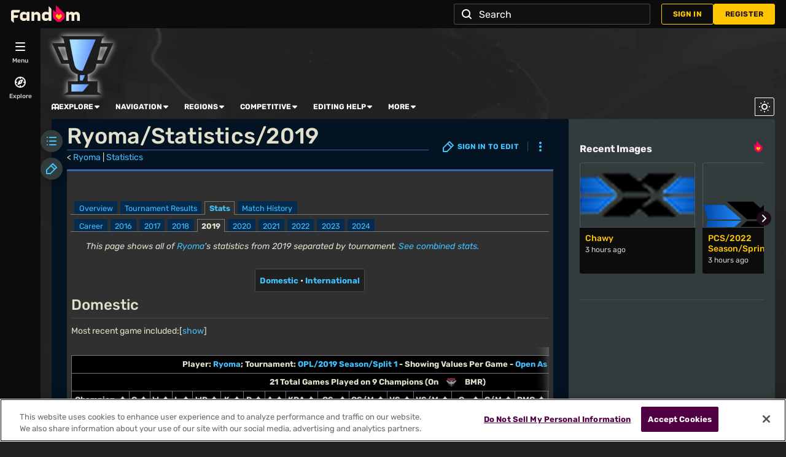

--- FILE ---
content_type: text/html; charset=UTF-8
request_url: https://lol.fandom.com/wiki/Ryoma/Statistics/2019
body_size: 53210
content:
<!DOCTYPE html>
<html class="client-nojs sse-other l2u-other odyssey-noads" lang="en" dir="ltr">
<head>
<meta charset="UTF-8">
<title>Ryoma/Statistics/2019 - Leaguepedia | League of Legends Esports Wiki</title>
<script>document.documentElement.className="client-js sse-other l2u-other odyssey-noads";RLCONF={"wgBreakFrames":false,"wgSeparatorTransformTable":["",""],"wgDigitTransformTable":["",""],"wgDefaultDateFormat":"dmy","wgMonthNames":["","January","February","March","April","May","June","July","August","September","October","November","December"],"wgRequestId":"cffed67ee3545cbc4c69858c95a7904e","wgCanonicalNamespace":"","wgCanonicalSpecialPageName":false,"wgNamespaceNumber":0,"wgPageName":"Ryoma/Statistics/2019","wgTitle":"Ryoma/Statistics/2019","wgCurRevisionId":3834157,"wgRevisionId":3834157,"wgArticleId":361014,"wgIsArticle":true,"wgIsRedirect":false,"wgAction":"view","wgUserName":null,"wgUserGroups":["*"],"wgCategories":[],"wgPageViewLanguage":"en","wgPageContentLanguage":"en","wgPageContentModel":"wikitext","wgRelevantPageName":"Ryoma/Statistics/2019","wgRelevantArticleId":361014,"wgIsProbablyEditable":false,"wgRelevantPageIsProbablyEditable":false,"wgRestrictionEdit":[],"wgRestrictionMove":[],"wgCargoDefaultQueryLimit":100,"wgCargoMapClusteringMinimum":80,"wgCargoMonthNamesShort":["Jan","Feb","Mar","Apr","May","Jun","Jul","Aug","Sep","Oct","Nov","Dec"],"wgPageFormsTargetName":null,"wgPageFormsAutocompleteValues":[],"wgPageFormsAutocompleteOnAllChars":false,"wgPageFormsFieldProperties":[],"wgPageFormsCargoFields":[],"wgPageFormsDependentFields":[],"wgPageFormsCalendarValues":[],"wgPageFormsCalendarParams":[],"wgPageFormsCalendarHTML":null,"wgPageFormsGridValues":[],"wgPageFormsGridParams":[],"wgPageFormsContLangYes":null,"wgPageFormsContLangNo":null,"wgPageFormsContLangMonths":[],"wgPageFormsHeightForMinimizingInstances":800,"wgPageFormsDelayReload":false,"wgPageFormsShowOnSelect":[],"wgPageFormsScriptPath":"/extensions-ucp/mw143/PageForms","edgValues":null,"wgPageFormsEDSettings":null,"wgAmericanDates":false,"wgTippingOver":{"doLateTargetRedirectFollow":false,"doLatePageTitleParse":false,"doLateExistsCheck":false,"doLateCategoryFiltering":false,"loadingTooltip":"\u003Cdiv class=\"mw-content-ltr mw-parser-output\" lang=\"en\" dir=\"ltr\"\u003E\u003C/div\u003E","missingPageTooltip":"\u003Cdiv class=\"mw-content-ltr mw-parser-output\" lang=\"en\" dir=\"ltr\"\u003E\u003C/div\u003E","emptyPageNameTooltip":"\u003Cdiv class=\"mw-content-ltr mw-parser-output\" lang=\"en\" dir=\"ltr\"\u003E\u003C/div\u003E","preloadLoadingTooltip":false,"preloadMissingPageTooltip":false,"preloadEmptyPageNameTooltip":false,"useTwoRequestProcess":false},"wgNoExternals":false,"wgArticleInterlangList":[],"wikiaPageType":"article","isDarkTheme":true,"wgCiteReferencePreviewsActive":true,"wgVisualEditor":{"pageLanguageCode":"en","pageLanguageDir":"ltr","pageVariantFallbacks":"en"},"wgEnableLightboxExt":true,"wgMediaViewerOnClick":true,"wgMediaViewerEnabledByDefault":true,"wgMFDisplayWikibaseDescriptions":{"search":false,"watchlist":false,"tagline":false},"wgFlaggedRevsParams":{"tags":{"accuracy":{"levels":3}}},"wgStableRevisionId":3834157,"egMapsScriptPath":"/extensions-ucp/mw143/Maps/","egMapsDebugJS":false,"egMapsAvailableServices":["leaflet","googlemaps3"],"egMapsLeafletLayersApiKeys":{"MapBox":"","MapQuestOpen":"","Thunderforest":"","GeoportailFrance":""},"wgDisableCMSNotifications":false,"mwAuthBaseUrl":"https://auth.fandom.com","wgCityId":2293615,"wikiVertical":"games","wgSiteName":"Leaguepedia | League of Legends Esports Wiki","wgFandomQuizzesEnabled":false,"wgFandomQuizzesOnFepoEnabled":false,"wgFandomQuizzesGenAiQuizzesOnArticlesEnabled":false,"wgFandomQuizzesCommunityQuizzesOnArticlesEnabled":true,"viewTrackURL":"https://beacon.wikia-services.com/__track/view?a=361014\u0026n=0\u0026env=prod\u0026c=2293615\u0026lc=en\u0026lid=75\u0026x=lolesports_gamepedia_en\u0026s=ucp_desktop\u0026mobile_theme=fandom-dark\u0026rollout_tracking=mw143","wgAmplitudeApiKey":"6765a55f49a353467fec981090f1ab6a","wgUserIdForTracking":-1,"wgVisualEditorDisabledByHook":true,"wgCheckUserClientHintsHeadersJsApi":["architecture","bitness","brands","fullVersionList","mobile","model","platform","platformVersion"],"egFacebookAppId":"112328095453510","wgDisableAnonymousEditing":false,"comscoreKeyword":"wikiacsid_games","quantcastLabels":"Genre.esports,Genre.fantasy,Genre.sports,Genre.strategy,Genre.scifi,Genre.moba,Media.games,Theme.pirates,Theme.magic,Theme.sports,Theme.monster","wgCategorySelect":{"defaultNamespace":"Category","defaultNamespaces":"Category"},"wgEnableDiscussions":false,"wgRequestInWikiContext":true,"wgIsFancentralWiki":false,"wikiMainPageId":335,"isGamepedia":true,"trfc1592Variant1":false,"trfc1592Variant2":false,"dplat1355Variant1":false,"dplat1355Variant2":false,"dplat1355Variant3":false,"dplat1355Variant4":false,"dplat1355Variant5":false,"dplat1355Variant6":false,"trfc1615Variant1":false,"wgMenuPanelLinks":{"communitycentral":"//community.fandom.com/wiki/Community_Central","createnewwiki":"//community.fandom.com/wiki/Special:CreateNewWiki"},"wgPerformanceMonitoringSamplingFactor":10,"wgPerformanceMonitoringEndpointUrl":"https://beacon.wikia-services.com/__track/special/performance_metrics?w=2293615\u0026lc=en\u0026d=lolesports_gamepedia_en\u0026s=ucp_desktop\u0026u=0\u0026i=res-prod\u0026a=https%3A%2F%2Flol.fandom.com%2Fwiki%2FRyoma%2FStatistics%2F2019","wgSoftwareVersion":"master@release-mw143-306.001","wgVersion":"1.43.1","wgWikiaEnvironment":"prod","wgSentrySampling":0.01,"wgIasEnabled":false,"wgRailModuleList":["Fandom\\FandomDesktop\\Rail\\PopularPagesModuleService"],"wgDisableCrossLinkingExperiments":false};RLSTATE={"ext.gadget.modularStyles":"ready","ext.gadget.modularStylesStandalone":"ready","ext.gadget.variablesWiki":"ready","ext.gadget.scoreboardExtraStatsStyles":"ready","ext.gadget.globalStyles":"ready","ext.gadget.variablesGlobal":"ready","ext.gadget.styles":"ready","ext.gadget.popupDisambigsCSS":"ready","ext.gadget.desktop":"ready","site.styles":"ready","user.styles":"ready","user":"ready","user.options":"loading","jquery.tablesorter.styles":"ready","ext.fandom.ae.odyssey.noads.css":"ready","ext.staffSig.css":"ready","vendor.tippy.css":"ready","ext.fandom.bannerNotifications.desktop.css":"ready","ext.fandom.Uncrawlable.css":"ready","ext.fandom.CreatePage.css":"ready","ext.fandom.Thumbnails.css":"ready","ext.fandom.ThumbnailsViewImage.css":"ready","ext.fandom.Experiments.TRFC147":"ready","skin.fandomdesktop.Math.css":"ready","skin.fandomdesktop.CargoTables-ext.css":"ready","skin.fandomdesktop.FlaggedRevs.css":"ready","ext.flaggedRevs.basic":"ready","mediawiki.codex.messagebox.styles":"ready","ext.fandom.ArticleInterlang.css":"ready","ext.fandom.HighlightToAction.css":"ready","ext.fandom.SuggestedPages.css":"ready","skin.fandomdesktop.styles":"ready","ext.fandomVideo.css":"ready","ext.fandom.GlobalComponents.GlobalNavigationTheme.dark.css":"ready","ext.fandom.GlobalComponents.GlobalComponentsTheme.dark.css":"ready","ext.fandom.GlobalComponents.GlobalExploreNavigation.css":"ready","ext.fandom.GlobalComponents.GlobalTopNavigation.css":"ready","ext.fandom.GlobalComponents.CommunityNavigation.css":"ready","ext.fandom.GlobalComponents.GlobalFooter.css":"ready","ext.fandom.GlobalComponents.CommunityHeader.css":"ready","ext.fandom.GlobalComponents.StickyNavigation.css":"ready","ext.fandom.GlobalComponents.CommunityHeaderBackground.css":"ready","skin.fandomdesktop.rail.css":"ready"};RLPAGEMODULES=["ext.TippingOver.wikiTooltips","ext.scribunto.logs","site","mediawiki.page.ready","jquery.tablesorter","mediawiki.toc","ext.fandom.DatacenterPreference.js","ext.fandom.ServerSideExperiments.js","ext.fandom.Track.js","ext.checkUser.clientHints","ext.fandom.FacebookTags.js","ext.fandom.SilverSurferLoader.trackingWelcomeTool.js","ext.fandom.ae.consentQueue.js","ext.fandom.AnalyticsEngine.comscore.js","ext.fandom.AnalyticsEngine.quantcast.js","ext.categorySelect.js","ext.categorySelectFandomDesktop.css","ext.fandom.bannerNotifications.js","ext.fandom.bannerNotifications.messages","ext.fandom.UncrawlableUrl.anchors.js","ext.fandom.TimeAgoMessaging.js","ext.fandom.ImageGalleryIconModuleInit.js","ext.fandom.Thumbnails.js","ext.fandom.Thumbnails.messages","ext.fandom.GTM.js","mmv.bootstrap","ext.flaggedRevs.advanced","ext.gadget.topSchedule","ext.gadget.skinToggle","ext.gadget.filterTournamentResults","ext.gadget.multiupload","ext.gadget.gcdNotificationSignup","ext.gadget.pickBanHistoryHighlight","ext.gadget.predictions","ext.gadget.scoreboardExtraStatsScript","ext.gadget.formeditHide","ext.gadget.pageWarnings","ext.gadget.apiUtils","ext.gadget.countdown","ext.gadget.timeInLocal","ext.gadget.toggle","ext.gadget.toggles","ext.gadget.tournamentDisplay","ext.gadget.templateReload","ext.gadget.tabs","ext.gadget.teamHighlightJS","ext.gadget.popupDisambigs","ext.gadget.purgeButton","ext.gadget.editConflictBackup","ext.gadget.spriteEditLoader","ext.gadget.bracketCopyableCode","ext.gadget.copyCategoryMembers","ext.gadget.enhancedRCLinks","ext.fandom.performanceMonitoring.js","ext.fandom.GalleryTracking.js","ext.fandom.HighlightToAction.js","ext.fandom.HighlightToAction.messages","ext.fandom.Sentry.loader.js","ext.fandom.SuggestedPages.js","ext.fandom.DiscordInterceptor.js","skin.fandomdesktop.js","skin.fandomdesktop.messages","mediawiki.Uri","ext.fandom.GlobalComponents.GlobalExploreNavigation.js","ext.fandom.GlobalComponents.GlobalExploreNavigation.messages","ext.fandom.GlobalComponents.GlobalTopNavigation.js","ext.fandom.GlobalComponents.GlobalTopNavigation.messages","ext.fandom.GlobalComponents.CommunityNavigation.js","ext.fandom.GlobalComponents.GlobalFooter.js","ext.fandom.GlobalComponents.CommunityHeader.js","ext.fandom.GlobalComponents.StickyNavigation.js","skin.fandomdesktop.rail.toggle.js","skin.fandomdesktop.rail.lazyRail.js","ext.fandom.nositenotice.js","ext.fandom.Lightbox.js"];</script>
<script>(RLQ=window.RLQ||[]).push(function(){mw.loader.impl(function(){return["user.options@12s5i",function($,jQuery,require,module){mw.user.tokens.set({"patrolToken":"+\\","watchToken":"+\\","csrfToken":"+\\"});
}];});});</script>
<link rel="stylesheet" href="/load.php?lang=en&amp;modules=ext.fandom.ArticleInterlang.css%7Cext.fandom.CreatePage.css%7Cext.fandom.Experiments.TRFC147%7Cext.fandom.GlobalComponents.CommunityHeader.css%7Cext.fandom.GlobalComponents.CommunityHeaderBackground.css%7Cext.fandom.GlobalComponents.CommunityNavigation.css%7Cext.fandom.GlobalComponents.GlobalComponentsTheme.dark.css%7Cext.fandom.GlobalComponents.GlobalExploreNavigation.css%7Cext.fandom.GlobalComponents.GlobalFooter.css%7Cext.fandom.GlobalComponents.GlobalNavigationTheme.dark.css%7Cext.fandom.GlobalComponents.GlobalTopNavigation.css%7Cext.fandom.GlobalComponents.StickyNavigation.css%7Cext.fandom.HighlightToAction.css%7Cext.fandom.SuggestedPages.css%7Cext.fandom.Thumbnails.css%7Cext.fandom.ThumbnailsViewImage.css%7Cext.fandom.Uncrawlable.css%7Cext.fandom.ae.odyssey.noads.css%7Cext.fandom.bannerNotifications.desktop.css%7Cext.fandomVideo.css%7Cext.flaggedRevs.basic%7Cext.staffSig.css%7Cjquery.tablesorter.styles%7Cmediawiki.codex.messagebox.styles%7Cskin.fandomdesktop.CargoTables-ext.css%7Cskin.fandomdesktop.FlaggedRevs.css%7Cskin.fandomdesktop.Math.css%7Cskin.fandomdesktop.rail.css%7Cskin.fandomdesktop.styles%7Cvendor.tippy.css&amp;only=styles&amp;skin=fandomdesktop">
<script async="" src="/load.php?lang=en&amp;modules=startup&amp;only=scripts&amp;raw=1&amp;skin=fandomdesktop"></script>
<style>:root{--theme-body-dynamic-color-1:#fff;--theme-body-dynamic-color-1--rgb:255,255,255;--theme-body-dynamic-color-2:#e6e6e6;--theme-body-dynamic-color-2--rgb:230,230,230;--theme-page-dynamic-color-1:#fff;--theme-page-dynamic-color-1--rgb:255,255,255;--theme-page-dynamic-color-1--inverted:#000;--theme-page-dynamic-color-1--inverted--rgb:0,0,0;--theme-page-dynamic-color-2:#e6e6e6;--theme-page-dynamic-color-2--rgb:230,230,230;--theme-sticky-nav-dynamic-color-1:#fff;--theme-sticky-nav-dynamic-color-1--rgb:255,255,255;--theme-sticky-nav-dynamic-color-2:#e6e6e6;--theme-sticky-nav-dynamic-color-2--rgb:230,230,230;--theme-link-dynamic-color-1:#000;--theme-link-dynamic-color-1--rgb:0,0,0;--theme-link-dynamic-color-2:#3a3a3a;--theme-link-dynamic-color-2--rgb:58,58,58;--theme-accent-dynamic-color-1:#fff;--theme-accent-dynamic-color-1--rgb:255,255,255;--theme-accent-dynamic-color-2:#e6e6e6;--theme-accent-dynamic-color-2--rgb:230,230,230;--theme-body-background-color:#000000;--theme-body-background-color--rgb:0,0,0;--theme-body-background-image:none;--theme-body-background-image-full:url();--theme-body-background-image-desktop:url();--theme-body-background-image-large-desktop:url();--theme-body-background-image-mobile:url();--theme-body-background-image-tablets:url();--theme-body-background-image-tablets-2x:url();--theme-body-text-color:#fff;--theme-body-text-color--rgb:255,255,255;--theme-body-text-color--hover:#cccccc;--theme-sticky-nav-background-color:#1a1a1a;--theme-sticky-nav-background-color--rgb:26,26,26;--theme-sticky-nav-text-color:#fff;--theme-sticky-nav-text-color--hover:#cccccc;--theme-page-background-color:#0e191a;--theme-page-background-color--rgb:14,25,26;--theme-page-background-color--secondary:#323c3c;--theme-page-background-color--secondary--rgb:50,60,60;--theme-page-text-color:#e6e6e6;--theme-page-text-color--rgb:230,230,230;--theme-page-text-color--hover:#b3b3b3;--theme-page-text-mix-color:#7a8080;--theme-page-text-mix-color-95:#192324;--theme-page-accent-mix-color:#223e68;--theme-page-headings-font:'Rubik';--theme-link-color:#00cdd0;--theme-link-color--rgb:0,205,208;--theme-link-color--hover:#37fcff;--theme-link-label-color:#000;--theme-accent-color:#3562b5;--theme-accent-color--rgb:53,98,181;--theme-accent-color--hover:#7899d7;--theme-accent-label-color:#fff;--theme-border-color:#444c4d;--theme-border-color--rgb:68,76,77;--theme-alert-color:#ce0018;--theme-alert-color--rgb:206,0,24;--theme-alert-color--hover:#fe344c;--theme-alert-color--secondary:#fe344c;--theme-alert-label:#fff;--theme-warning-color:#cf721c;--theme-warning-color--rgb:207,114,28;--theme-warning-color--secondary:#cf721c;--theme-warning-label:#000;--theme-success-color:#0c7830;--theme-success-color--rgb:12,120,48;--theme-success-color--secondary:#0f9d3e;--theme-success-label:#fff;--theme-message-color:#9f458f;--theme-message-label:#fff;--theme-community-header-color:#ffffff;--theme-community-header-color--hover:#cccccc;--theme-background-image-opacity:100%;--theme-page-text-opacity-factor:0.7;--theme-body-text-opacity-factor:0.7;--theme-link-decoration:none;}.skin-fandomdesktop .CodeMirror, .skin-fandomdesktop .cm-editor{--codemirror-yellow:#ffd700;--codemirror-light-blue:#adf;--codemirror-blue:#08f;--codemirror-green:#290;--codemirror-red:#f50;--codemirror-dark-red:#cf1414;--codemirror-purple:#9f00ef;--codemirror-pink:#e0e;--codemirror-light-gray:#eee;--codemirror-gray:#84a0a0;}.mw-highlight{--pygments-background:#323c3c;--pygments-err:#fe5151;--pygments-c:#4d9b9b;--pygments-k:#00a800;--pygments-o:#919191;--pygments-ch:#4d9b9b;--pygments-cm:#4d9b9b;--pygments-cp:#c68000;--pygments-cpf:#4d9b9b;--pygments-c1:#4d9b9b;--pygments-cs:#4d9b9b;--pygments-gd:#ff5353;--pygments-gr:#fe5151;--pygments-gh:#8585ff;--pygments-gi:#00aa00;--pygments-go:#8f8f8f;--pygments-gp:#8585ff;--pygments-gu:#ff00ff;--pygments-gt:#588bfe;--pygments-kc:#00a800;--pygments-kd:#00a800;--pygments-kn:#00a800;--pygments-kp:#00a800;--pygments-kr:#00a800;--pygments-kt:#fe498b;--pygments-m:#919191;--pygments-s:#e46b6b;--pygments-na:#879b2c;--pygments-nb:#00a800;--pygments-nc:#8484fe;--pygments-no:#ff4f4f;--pygments-nd:#c364ff;--pygments-ni:#999;--pygments-ne:#dd716b;--pygments-nf:#8484fe;--pygments-nl:#a0a000;--pygments-nn:#8484fe;--pygments-nt:#00a800;--pygments-nv:#8785e8;--pygments-ow:#c364ff;--pygments-w:#bbb;--pygments-mb:#919191;--pygments-mf:#919191;--pygments-mh:#919191;--pygments-mi:#919191;--pygments-mo:#919191;--pygments-sa:#e46b6b;--pygments-sb:#e46b6b;--pygments-sc:#e46b6b;--pygments-dl:#e46b6b;--pygments-sd:#e46b6b;--pygments-s2:#e46b6b;--pygments-se:#d87628;--pygments-sh:#e46b6b;--pygments-si:#c47b98;--pygments-sx:#00a800;--pygments-sr:#c47b98;--pygments-s1:#e46b6b;--pygments-ss:#8785e8;--pygments-bp:#00a800;--pygments-fm:#8484fe;--pygments-vc:#8785e8;--pygments-vg:#8785e8;--pygments-vi:#8785e8;--pygments-vm:#8785e8;--pygments-il:#919191;}</style>
<meta name="ResourceLoaderDynamicStyles" content="">
<link rel="stylesheet" href="/load.php?lang=en&amp;modules=ext.gadget.desktop%2CglobalStyles%2CmodularStyles%2CmodularStylesStandalone%2CpopupDisambigsCSS%2CscoreboardExtraStatsStyles%2Cstyles%2CvariablesGlobal%2CvariablesWiki&amp;only=styles&amp;skin=fandomdesktop">
<link rel="stylesheet" href="/load.php?lang=en&amp;modules=site.styles&amp;only=styles&amp;skin=fandomdesktop">
<meta name="generator" content="MediaWiki 1.43.1">
<meta name="robots" content="max-image-preview:standard">
<meta name="format-detection" content="telephone=no">
<meta name="description" content="This page shows all of Ryoma&#039;s statistics from 2019 separated by tournament. See combined stats.">
<meta name="description" content="This page shows all of Ryoma&#039;s statistics from 2019 separated by tournament. See combined stats.">
<meta name="twitter:card" content="summary">
<meta name="twitter:site" content="@getfandom">
<meta name="twitter:url" content="https://lol.fandom.com/wiki/Ryoma/Statistics/2019">
<meta name="twitter:title" content="Ryoma/Statistics/2019 - Leaguepedia | League of Legends Esports Wiki">
<meta name="twitter:description" content="This page shows all of Ryoma&#039;s statistics from 2019 separated by tournament. See combined stats.">
<meta name="viewport" content="width=device-width, initial-scale=1.0, user-scalable=yes, minimum-scale=0.25, maximum-scale=5.0">
<link rel="search" type="application/opensearchdescription+xml" href="/rest.php/v1/search" title="Leaguepedia | League of Legends Esports Wiki (en)">
<link rel="EditURI" type="application/rsd+xml" href="https://lol.fandom.com/api.php?action=rsd">
<link rel="canonical" href="https://lol.fandom.com/wiki/Ryoma/Statistics/2019">
<link rel="license" href="https://www.fandom.com/licensing">
<link rel="alternate" type="application/atom+xml" title="Leaguepedia | League of Legends Esports Wiki Atom feed" href="/wiki/Special:RecentChanges?feed=atom">
<link rel="icon" href="https://static.wikia.nocookie.net/lolesports_gamepedia_en/images/4/4a/Site-favicon.ico/revision/latest?cb=20210624150715">
	<meta property="fb:app_id" content="112328095453510" prefix="fb: http://www.facebook.com/2008/fbml">

<script type="application/ld+json">{"@context":"http://schema.org","@type":"Article","url":"https://lol.fandom.com/wiki/Ryoma/Statistics/2019","name":"Ryoma/Statistics/2019","headline":"Ryoma/Statistics/2019","mainEntity":{"@type":"Thing","url":"https://lol.fandom.com/wiki/Ryoma/Statistics/2019","name":"Ryoma/Statistics/2019","image":"https://static.wikia.nocookie.net/lolesports_gamepedia_en/images/e/e6/Site-logo.png/revision/latest?cb=20210509144513"},"about":{"@type":"Thing","url":"https://lol.fandom.com/wiki/Ryoma/Statistics/2019","name":"Ryoma/Statistics/2019","image":"https://static.wikia.nocookie.net/lolesports_gamepedia_en/images/e/e6/Site-logo.png/revision/latest?cb=20210509144513"},"author":{"@type":"Organization","url":"https://lol.fandom.com/wiki/Ryoma/Statistics/2019?action=credits","name":"Contributors to Leaguepedia | League of Legends Esports Wiki"},"publisher":{"@type":"Organization","name":"Fandom, Inc.","logo":{"@type":"ImageObject","url":"https://static.wikia.nocookie.net/750feb85-de88-4a4f-b294-8b48142ac182/thumbnail-down/width/1280/height/720"}},"abstract":"This page shows all of Ryoma's statistics from 2019 separated by tournament. See combined stats.","image":"https://static.wikia.nocookie.net/lolesports_gamepedia_en/images/e/e6/Site-logo.png/revision/latest?cb=20210509144513","thumbnailUrl":"https://static.wikia.nocookie.net/lolesports_gamepedia_en/images/e/e6/Site-logo.png/revision/latest?cb=20210509144513"}</script>
	<meta property="og:type" content="article">

	<meta property="og:site_name" content="Leaguepedia | League of Legends Esports Wiki">

	<meta property="og:title" content="Ryoma/Statistics/2019">

	<meta property="og:description" content="This page shows all of Ryoma&#039;s statistics from 2019 separated by tournament. See combined stats.">

	<meta property="og:url" content="https://lol.fandom.com/wiki/Ryoma/Statistics/2019">

	<meta property="og:image" content="https://static.wikia.nocookie.net/lolesports_gamepedia_en/images/e/e6/Site-logo.png/revision/latest?cb=20210509144513">

<script src="/_fs-ch-1T1wmsGaOgGaSxcX/assets/script.js" async=""></script>
<script>window.fandomContext = {"app":{"name":"wiki","brand":"fandom","skin":"ucp_desktop","env":"prod"},"site":{"categories":[],"directedAtChildren":false,"siteId":2293615,"siteName":"lolesports_gamepedia_en","top1000":false,"tags":{"esrb":["teen"],"sex":["m"],"bundles":["disney_approved","brand-safe","sensitive","apple_sea_bundle","25_bundle","fandom5k","safe5k","groupm_bundle","alc21_bundle","video_tier_1_and_2_bundle","21_bundle","nintendo_approved"],"theme":["pirates","magic","sports","monster"],"gnre":["esports","fantasy","sports","strategy","scifi","moba"],"media":["games"],"age":["yadult","25-34","teen","13-17","18-34","under18","18-24"],"pform":["pc","mac","browser"]},"taxonomy":["gaming","games"]},"page":{"articleId":361014,"lang":"en","monetizationTier":2,"pageId":361014,"pageName":"Ryoma\/Statistics\/2019","pageType":"article","tags":{},"wordCount":567},"user":{"userId":0,"userState":"notRegistered","userEmailHashes":[]},"odyssey":{"platform":"fandomnoads"}};</script>
<script>window.fandomTrack = window.fandomTrack ?? { q: [], cmd: [] };</script>
<script>if (!('randomUUID' in crypto)) {
	crypto.randomUUID = () =>
		([1e7] + -1e3 + -4e3 + -8e3 + -1e11).replace(/[018]/g, (c) =>
			(c ^ (crypto.getRandomValues(new Uint8Array(1))[0] & (15 >> (c / 4)))).toString(16),
		);
}</script>
<script>window.FANDOM_AMPLITUDE=true;window.EARLY_PV_ID=true;window.pvUID=crypto.randomUUID();
(RLQ=window.RLQ||[]).push(()=>mw.config.set("pvUID", window.pvUID));</script>
<script src="https://lol.fandom.com/__cb92600471883575/resources-ucp/mw143/dist/scripts/pageview.js" async=""></script>
<script src="https://lol.fandom.com/__cb92600471883575/resources-ucp/mw143/dist/scripts/dtnr-observability.js" async=""></script>
<script>	// Algolia CDN script to implement page results click tracking
	const ALGOLIA_INSIGHTS_SRC = 'https://cdn.jsdelivr.net/npm/search-insights@2.2.1';
	!function (e, a, t, n, s, i, c) {
		e.AlgoliaAnalyticsObject = s, e[s] = e[s] || function () {
			(e[s].queue = e[s].queue || []).push(arguments)
		}, i = a.createElement(t), c = a.getElementsByTagName(t)[0],
			i.async = 1, i.src = n, c.parentNode.insertBefore(i, c)
	}(window, document, 'script', ALGOLIA_INSIGHTS_SRC, 'aa');</script>
<script>var _plc={"p":"mw","pVar":"fandomdesktop","pCat":"games","pId":"2293615","pg":"article","pgId":"361014","pgLang":"en","adTags":{"esrb":["teen"],"sex":["m"],"bundles":["disney_approved","brand-safe","sensitive","apple_sea_bundle","25_bundle","fandom5k","safe5k","groupm_bundle","alc21_bundle","video_tier_1_and_2_bundle","21_bundle","nintendo_approved"],"theme":["pirates","magic","sports","monster"],"gnre":["esports","fantasy","sports","strategy","scifi","moba"],"media":["games"],"age":["yadult","25-34","teen","13-17","18-34","under18","18-24"],"pform":["pc","mac","browser"]},"time":0,"pgName":"Ryoma/Statistics/2019","pgLink":"https://lol.fandom.com/wiki/Ryoma/Statistics/2019","pgImage":"","cmName":"Leaguepedia | League of Legends Esports Wiki","cmImage":""}; var _ulc={"id":"0","lang":"en"}; _plc.time=Date.now();</script>
<script src="https://static.wikia.nocookie.net/silversurfer/prod/latest/sdk.js" defer=""></script>
<script src="https://static.wikia.nocookie.net/silversurfer/prod/latest/pathfinder.js" defer=""></script>
<script>var ads={"context":{"platform":"fandomnoads","opts":{"enableNativeAds":true,"isGamepedia":true,"pageType":"all_ads","platformName":"fandomdesktop","noAdsReasons":["no_ads_page"],"monetizationTier":2},"targeting":{"enablePageCategories":true,"isUcp":true,"mappedVerticalName":"gaming","pageArticleId":361014,"pageIsArticle":true,"pageName":"Ryoma/Statistics/2019","pageType":"article","wikiDbName":"lolesports_gamepedia_en","wikiId":2293615,"wikiLanguage":"en","wikiVertical":"games","adTagManagerTags":{"esrb":["teen"],"sex":["m"],"bundles":["disney_approved","brand-safe","sensitive","apple_sea_bundle","25_bundle","fandom5k","safe5k","groupm_bundle","alc21_bundle","video_tier_1_and_2_bundle","21_bundle","nintendo_approved"],"theme":["pirates","magic","sports","monster"],"gnre":["esports","fantasy","sports","strategy","scifi","moba"],"media":["games"],"age":["yadult","25-34","teen","13-17","18-34","under18","18-24"],"pform":["pc","mac","browser"]}}},"consentQueue":[]};</script>
<script>/* Generated by IdentityEngine - commit:b004042 */
(()=>{"use strict";var e,n={40:e=>{function n(e){return(n="function"==typeof Symbol&&"symbol"==typeof Symbol.iterator?function(e){return typeof e}:function(e){return e&&"function"==typeof Symbol&&e.constructor===Symbol&&e!==Symbol.prototype?"symbol":typeof e})(e)}e.exports=function(){for(var e,t,o=[],r=window,i=r;i;){try{if(i.frames.__tcfapiLocator){e=i;break}}catch(e){}if(i===r.top)break;i=i.parent}e||(function e(){var n=r.document,t=!!r.frames.__tcfapiLocator;if(!t)if(n.body){var o=n.createElement("iframe");o.style.cssText="display:none",o.name="__tcfapiLocator",n.body.appendChild(o)}else setTimeout(e,5);return!t}(),r.__tcfapi=function(){for(var e=arguments.length,n=new Array(e),r=0;r<e;r++)n[r]=arguments[r];if(!n.length)return o;"setGdprApplies"===n[0]?n.length>3&&2===parseInt(n[1],10)&&"boolean"==typeof n[3]&&(t=n[3],"function"==typeof n[2]&&n[2]("set",!0)):"ping"===n[0]?"function"==typeof n[2]&&n[2]({gdprApplies:t,cmpLoaded:!1,cmpStatus:"stub"}):o.push(n)},r.addEventListener("message",function(e){var t="string"==typeof e.data,o={};if(t)try{o=JSON.parse(e.data)}catch(e){}else o=e.data;var r="object"===n(o)&&null!==o?o.__tcfapiCall:null;r&&window.__tcfapi(r.command,r.version,function(n,o){var i={__tcfapiReturn:{returnValue:n,success:o,callId:r.callId}};e&&e.source&&e.source.postMessage&&e.source.postMessage(t?JSON.stringify(i):i,"*")},r.parameter)},!1))}}},t={};function o(e){var r=t[e];if(void 0!==r)return r.exports;var i=t[e]={exports:{}};return n[e](i,i.exports,o),i.exports}o.n=e=>{var n=e&&e.__esModule?()=>e.default:()=>e;return o.d(n,{a:n}),n},o.d=(e,n)=>{for(var t in n)o.o(n,t)&&!o.o(e,t)&&Object.defineProperty(e,t,{enumerable:!0,get:n[t]})},o.o=(e,n)=>Object.prototype.hasOwnProperty.call(e,n),function(e){e[e.SECONDS=1e3]="SECONDS",e[e.MINUTES=6e4]="MINUTES",e[e.HOURS=36e5]="HOURS",e[e.DAYS=864e5]="DAYS",e[e.WEEKS=6048e5]="WEEKS",e[e.MONTHS=2592e6]="MONTHS",e[e.YEARS=31536e6]="YEARS"}(e||(e={}));const r=e=>{const n=("; "+document.cookie).split("; "+e+"=");return n.length>=2?n.pop().split(";").shift():null};var i=o(40),s=o.n(i);const a=["ai","aw","ax","at","be","bg","bm","vg","br","bq","ky","hr","cw","cy","cz","dk","ee","fk","fo","fi","fr","gf","pf","tf","de","gi","gr","gl","gp","hu","is","ie","im","it","re","lv","li","lt","lu","mq","mt","yt","ms","nl","nc","no","pn","pl","pt","ro","bl","sh","mf","pm","bq","sx","sk","si","es","se","ch","tc","gb","uk","wf"],c="usprivacy",l="OptanonConsent",d={C0001:"necessary",C0002:"performance",C0003:"functional",C0004:"targeting",C0005:"social"},u=(e=!1,n={})=>Object.assign({necessary:e,performance:e,functional:e,targeting:e,social:e},n),p=()=>null!==r("OptanonAlertBoxClosed"),f=e=>{const n=new URLSearchParams(e),t={};return n.forEach((e,n)=>{t[n]=e}),t},m="onetrust-banner-sdk";function g(e,n=100,t=!1){let o,r,i;function s(...a){const c=Date.now()-r;c<n&&c>=0?o=setTimeout(()=>s(...a),n-c):(o=void 0,t||(i=e(...a)))}return(...a)=>{r=Date.now();const c=t&&!o;return null!=o||(o=setTimeout(()=>s(...a),n)),c&&(i=e(...a)),i}}const v={closed:"cookie-banner-closed",visible:"cookie-banner-visible",loading:"cookie-banner-loading"},y="--cookie-banner-height";let w=null;const b=()=>{const e=document.getElementById(m);if(!e)return;const n=e.offsetHeight;document.documentElement.style.setProperty(y,`${n}px`)};!function(){var n,t,o,i,S;const h="[FandomCMP]",_={ready:!1,coppa:!1,optOut:!1,allowed:{ads:!1,tracking:!1},consentApi:void 0,consentString:void 0,consents:void 0,banner:"loading"},{allowed:C}=_,E=null!==(i=null===(o=null===(t=null===(n=window.ads)||void 0===n?void 0:n.context)||void 0===t?void 0:t.targeting)||void 0===o?void 0:o.directedAtChildren)&&void 0!==i&&i,O=void 0===(null===(S=window.RLCONF)||void 0===S?void 0:S.wgUserId);let{ready:k,consentApi:L,consentString:$,consents:x,banner:N}=_,A=!!(e=>{var n;const t=r(l);if(!t)return;const o=null===(n=f(t))||void 0===n?void 0:n.groups;return o?o.includes(e):void 0})("C0004:0"),T=E&&O;try{const n=(()=>{const e=r("Geo");try{return null!==e?JSON.parse(decodeURIComponent(e)):{}}catch(e){return{}}})();(e=>{e.country&&e.continent&&e.region&&(window.OneTrust={geolocationResponse:{stateCode:e.region,countryCode:e.country,regionCode:e.continent}})})(n);const t=r(l);t&&(x=(e=>{const n=u();return Object.entries(d).reduce((n,[t,o])=>((e=>void 0!==e&&"string"==typeof e.groups&&e.groups.length>0)(e)&&e.groups.includes(`${t}:1`)&&(n[o]=!0),n),n)})(f(t)));const o=p();if((e=>void 0!==(null==e?void 0:e.country)&&a.includes(e.country.toLowerCase()))(n)){console.debug(`${h} TCF required for ${n.country}`),void 0===window.__tcfapi&&(s()(),console.debug(`${h} __tcfapi installed`)),L="tcf",k=!0,A||(A=!o),C.ads=o,C.tracking=o;const e=r("eupubconsent-v2");e&&($=e),N=p()?"closed":document.getElementById(m)?"visible":"loading"}else if((e=>{var n;return"us"===(null===(n=null==e?void 0:e.country)||void 0===n?void 0:n.toLowerCase())})(n)){console.debug(`${h} USP required for ${n.country}`),L="usp";const t=r(c),i=navigator.globalPrivacyControl?"Y":"N";$=null!==t?t:`1Y${i}N`,t||((n,t,o=365)=>{const r=function(e,n){const t=new Date,o=Math.floor(e>=0?e:0);return new Date(t.getTime()+o*n)}(o,e.DAYS);document.cookie=`${n}=${t}; domain=${((e=window.location.hostname)=>{const n=e.split(".");return n.length<2?e:`.${n[n.length-2]}.${n[n.length-1]}`})()}; path=/; SameSite=Lax; expires=${r.toUTCString()}`})(c,$),(()=>{function e(e){try{let n=e.data;const t="string"==typeof n;if(t)try{n=JSON.parse(n)}catch(e){}const o=n.__uspapiCall;o&&window.__uspapi(o.command,o.parameter,function(n,r){const i={__uspapiReturn:{returnValue:n,success:r,callId:o.callId}};e.source.postMessage(t?JSON.stringify(i):i,"*")})}catch(e){}}window.__uspapi=function(e,n,t){"getUSPData"===e?t({version:1,uspString:r(c)},!0):t(void 0,!1)},window.__uspapi.msgHandler=e,function e(){const n="__uspapiLocator";if(window.frames[n])return;if("loading"===document.readyState)return void document.addEventListener("DOMContentLoaded",()=>e());const t=document.body,o=document.createElement("iframe");o.name=n,o.style.display="none",t.appendChild(o)}(),window.addEventListener("message",e,!1)})(),console.debug(`${h} __uspapi installed`),k=!0,C.ads=!0,C.tracking=!0,A=$.startsWith("1YY"),N=o?"closed":"loading"}else k=!0,C.ads=!0,C.tracking=!0,A=!1,N="closed";if(x||(x=u(!A,{necessary:!0})),T&&!A){const e=r("ag");null===e&&(C.ads=!1),T=function(e,n){let t=e;return"1"===n&&(t=!1),t}(E,e)}}catch(e){console.debug(`${h} Error while trying to prepare fandomCmp object`,e)}var D;window.fandomCmp={ready:k,coppa:T,optOut:A,consentApi:L,consentString:$,consents:x,allowed:C,banner:N},window.dispatchEvent(new CustomEvent("fandomConsentUpdate",{detail:window.fandomCmp})),(e=>{const n=document.documentElement;Object.values(v).forEach(e=>{n.classList.remove(e)});const t=v[e];t&&n.classList.add(t)})(D=N),"visible"===D?(b(),w||(w=g(b,50),window.addEventListener("resize",w))):"closed"===D&&(document.documentElement.style.setProperty(y,"0px"),w&&(window.removeEventListener("resize",w),w=null)),(e=>{document.documentElement.classList.add(`cookie-banner-api-${null!=e?e:"other"}`)})(L)}()})();</script>
<script>	window.FANDOM_ODYSSEY=true;</script>
<script src="https://script.wikia.nocookie.net/fandom-ae-assets/odyssey/host/production/main.js" type="module" nonce=""></script>
<script src="https://script.wikia.nocookie.net/fandom-ae-assets/identity-service/latest/index.js" async="" data-odyssey="1"></script>
<script src="https://cdn.cookielaw.org/scripttemplates/otSDKStub.js" data-domain-script="dea70a1b-c82d-4fe0-86ff-5e164b0a6022" async=""></script>
<script>window.fandomTrack = window.fandomTrack ?? { q: [], cmd: [] };
window.fandomTrack.q.push({
	event: 'trackingevent',
	payload: {
		event_type: 'no_ads',
		ga_label: 'no_ads_page',
		ga_category: 'no_ads',
		ga_value: 2,
	},
});</script>
<script>window.fandomHost = window.fandomHost ?? {};
window.fandomHost.cmd = window.fandomHost.cmd ?? [];
window.fandomHost.cmd.push((host) => {
	host.issueManager.triggerPageStatus({ trigger: "no_ads" });
});</script>
<script>	window.fandomAds = window.fandomAds || { cmd: [] };
	window.fandomAds.deploymentEnvironment = 'production';</script>

<script>
	const useMaxDefaultContentWidth = Boolean(true);

	const defaultContentWidth = useMaxDefaultContentWidth ? 'expanded' : 'collapsed';

	let contentWidthPreference;

	try {
		contentWidthPreference = localStorage.getItem('contentwidth') || defaultContentWidth;
	} catch (e) {
		contentWidthPreference = defaultContentWidth;
	}

	if ( contentWidthPreference === 'expanded' ) {
		document.documentElement.classList.add('is-content-expanded');
	}
</script>

<script>window.fandomTaxonomy={"site":{"main_vertical":{"value":"Gaming","confidence":0.809887707233429},"verticals":[{"value":"Gaming","confidence":0.809887707233429},{"value":"TV","confidence":0.09921719878911972}],"franchises":[{"value":"League of Legends","confidence":1.0}],"genres":[],"subgenres":[],"themes":[{"value":"sports-team","confidence":0.7305961847305298},{"value":"athletes","confidence":0.5845617651939392},{"value":"player-versus-player","confidence":0.5421558022499084},{"value":"motorsport","confidence":0.5067271590232849},{"value":"leaderboards","confidence":0.4376829266548157},{"value":"battle-royale","confidence":0.4346891939640045},{"value":"rivals","confidence":0.3970537781715393},{"value":"cooperative-gameplay","confidence":0.3546992838382721},{"value":"level-stages","confidence":0.3472341299057007},{"value":"martial-arts","confidence":0.16486459970474243},{"value":"horde-mode","confidence":0.05877530574798584}],"traffic":[{"value":"H1","confidence":1.0}],"trending_score":[{"value":"0.890434","confidence":1.0}],"trending_scores":{"us":[{"value":"0.890434","confidence":1.0}]},"iab_categories":["680"]},"_meta":{"wiki":"2293615","article":"361014"},"page":{"main_vertical":{"value":"Gaming","confidence":0.9970486760139465},"verticals":[{"value":"Gaming","confidence":0.9970486760139465}],"main_entity_type":{"value":"Videogame","confidence":0.19910898804664612},"entity_types":[{"value":"Videogame","confidence":0.19910898804664612}],"iab_categories":["680"]}};window.dispatchEvent(new CustomEvent('FandomTaxonomyUpdated'));</script>
<script>window.fandomWidgets={"locations":[{"name":"desktop-drawer-left","slots":[{"widgets":[{"widgetLocationId":59,"alpha":27,"beta":1979,"widget":"cards-vertical","content":"others-like-you-viewed"},{"widgetLocationId":60,"alpha":25,"beta":1889,"widget":"cards-horizontal","content":"others-like-you-viewed"},{"widgetLocationId":61,"alpha":74,"beta":3207,"widget":"cards-vertical","content":"top-pages-this-week"},{"widgetLocationId":62,"alpha":49,"beta":2263,"widget":"cards-horizontal","content":"top-pages-this-week"},{"widgetLocationId":63,"alpha":1,"beta":83,"widget":"cards-vertical","content":"trending-pages"},{"widgetLocationId":64,"alpha":15,"beta":630,"widget":"cards-horizontal","content":"trending-pages"},{"widgetLocationId":65,"alpha":1,"beta":10,"widget":"cards-vertical","content":"graphwise:characters"},{"widgetLocationId":66,"alpha":1,"beta":11,"widget":"cards-horizontal","content":"graphwise:characters"},{"widgetLocationId":67,"alpha":1,"beta":17,"widget":"cards-vertical","content":"graphwise:events"},{"widgetLocationId":68,"alpha":1,"beta":11,"widget":"cards-horizontal","content":"graphwise:events"},{"widgetLocationId":69,"alpha":1,"beta":11,"widget":"cards-vertical","content":"graphwise:locations"},{"widgetLocationId":70,"alpha":1,"beta":8,"widget":"cards-horizontal","content":"graphwise:locations"},{"widgetLocationId":71,"alpha":1,"beta":15,"widget":"cards-vertical","content":"graphwise:organizations"},{"widgetLocationId":72,"alpha":1,"beta":4,"widget":"cards-horizontal","content":"graphwise:organizations"},{"widgetLocationId":73,"alpha":1,"beta":7,"widget":"cards-vertical","content":"graphwise:works"},{"widgetLocationId":74,"alpha":1,"beta":13,"widget":"cards-horizontal","content":"graphwise:works"},{"widgetLocationId":251,"alpha":1,"beta":126,"widget":"cards-vertical","content":"similar-pages"},{"widgetLocationId":252,"alpha":2,"beta":160,"widget":"cards-horizontal","content":"similar-pages"}]},{"widgets":[{"widgetLocationId":75,"alpha":1,"beta":801,"widget":"cards-vertical","content":"others-like-you-viewed"},{"widgetLocationId":76,"alpha":10,"beta":1684,"widget":"cards-horizontal","content":"others-like-you-viewed"},{"widgetLocationId":77,"alpha":28,"beta":3416,"widget":"cards-vertical","content":"top-pages-this-week"},{"widgetLocationId":78,"alpha":1,"beta":243,"widget":"cards-horizontal","content":"top-pages-this-week"},{"widgetLocationId":79,"alpha":2,"beta":800,"widget":"cards-vertical","content":"trending-pages"},{"widgetLocationId":80,"alpha":1,"beta":126,"widget":"cards-horizontal","content":"trending-pages"},{"widgetLocationId":81,"alpha":1,"beta":9,"widget":"cards-vertical","content":"graphwise:characters"},{"widgetLocationId":82,"alpha":1,"beta":4,"widget":"cards-horizontal","content":"graphwise:characters"},{"widgetLocationId":83,"alpha":1,"beta":9,"widget":"cards-vertical","content":"graphwise:events"},{"widgetLocationId":84,"alpha":1,"beta":16,"widget":"cards-horizontal","content":"graphwise:events"},{"widgetLocationId":85,"alpha":1,"beta":13,"widget":"cards-vertical","content":"graphwise:locations"},{"widgetLocationId":86,"alpha":1,"beta":4,"widget":"cards-horizontal","content":"graphwise:locations"},{"widgetLocationId":87,"alpha":1,"beta":16,"widget":"cards-vertical","content":"graphwise:organizations"},{"widgetLocationId":88,"alpha":1,"beta":11,"widget":"cards-horizontal","content":"graphwise:organizations"},{"widgetLocationId":89,"alpha":1,"beta":10,"widget":"cards-vertical","content":"graphwise:works"},{"widgetLocationId":90,"alpha":1,"beta":10,"widget":"cards-horizontal","content":"graphwise:works"},{"widgetLocationId":253,"alpha":1,"beta":209,"widget":"cards-vertical","content":"similar-pages"},{"widgetLocationId":254,"alpha":1,"beta":276,"widget":"cards-horizontal","content":"similar-pages"}]},{"widgets":[{"widgetLocationId":91,"alpha":10,"beta":3158,"widget":"cards-vertical","content":"others-like-you-viewed"},{"widgetLocationId":92,"alpha":1,"beta":749,"widget":"cards-horizontal","content":"others-like-you-viewed"},{"widgetLocationId":93,"alpha":1,"beta":327,"widget":"cards-vertical","content":"top-pages-this-week"},{"widgetLocationId":94,"alpha":1,"beta":140,"widget":"cards-horizontal","content":"top-pages-this-week"},{"widgetLocationId":95,"alpha":1,"beta":96,"widget":"cards-vertical","content":"trending-pages"},{"widgetLocationId":96,"alpha":1,"beta":241,"widget":"cards-horizontal","content":"trending-pages"},{"widgetLocationId":97,"alpha":1,"beta":5,"widget":"cards-vertical","content":"graphwise:characters"},{"widgetLocationId":98,"alpha":1,"beta":6,"widget":"cards-horizontal","content":"graphwise:characters"},{"widgetLocationId":99,"alpha":1,"beta":3,"widget":"cards-vertical","content":"graphwise:events"},{"widgetLocationId":100,"alpha":1,"beta":4,"widget":"cards-horizontal","content":"graphwise:events"},{"widgetLocationId":101,"alpha":1,"beta":4,"widget":"cards-vertical","content":"graphwise:locations"},{"widgetLocationId":102,"alpha":1,"beta":2,"widget":"cards-horizontal","content":"graphwise:locations"},{"widgetLocationId":103,"alpha":1,"beta":8,"widget":"cards-vertical","content":"graphwise:organizations"},{"widgetLocationId":104,"alpha":1,"beta":4,"widget":"cards-horizontal","content":"graphwise:organizations"},{"widgetLocationId":105,"alpha":1,"beta":6,"widget":"cards-vertical","content":"graphwise:works"},{"widgetLocationId":106,"alpha":1,"beta":27,"widget":"cards-horizontal","content":"graphwise:works"},{"widgetLocationId":255,"alpha":1,"beta":51,"widget":"cards-vertical","content":"similar-pages"},{"widgetLocationId":256,"alpha":1,"beta":92,"widget":"cards-horizontal","content":"similar-pages"}]},{"widgets":[{"widgetLocationId":107,"alpha":1,"beta":453,"widget":"cards-vertical","content":"others-like-you-viewed"},{"widgetLocationId":108,"alpha":1,"beta":341,"widget":"cards-horizontal","content":"others-like-you-viewed"},{"widgetLocationId":109,"alpha":1,"beta":170,"widget":"cards-vertical","content":"top-pages-this-week"},{"widgetLocationId":110,"alpha":1,"beta":68,"widget":"cards-horizontal","content":"top-pages-this-week"},{"widgetLocationId":111,"alpha":1,"beta":47,"widget":"cards-vertical","content":"trending-pages"},{"widgetLocationId":112,"alpha":1,"beta":93,"widget":"cards-horizontal","content":"trending-pages"},{"widgetLocationId":113,"alpha":1,"beta":2,"widget":"cards-vertical","content":"graphwise:characters"},{"widgetLocationId":114,"alpha":1,"beta":3,"widget":"cards-horizontal","content":"graphwise:characters"},{"widgetLocationId":115,"alpha":1,"beta":4,"widget":"cards-vertical","content":"graphwise:events"},{"widgetLocationId":116,"alpha":1,"beta":4,"widget":"cards-horizontal","content":"graphwise:events"},{"widgetLocationId":117,"alpha":1,"beta":2,"widget":"cards-vertical","content":"graphwise:locations"},{"widgetLocationId":118,"alpha":1,"beta":4,"widget":"cards-horizontal","content":"graphwise:locations"},{"widgetLocationId":119,"alpha":1,"beta":3,"widget":"cards-vertical","content":"graphwise:organizations"},{"widgetLocationId":120,"alpha":1,"beta":3,"widget":"cards-horizontal","content":"graphwise:organizations"},{"widgetLocationId":121,"alpha":1,"beta":5,"widget":"cards-vertical","content":"graphwise:works"},{"widgetLocationId":122,"alpha":1,"beta":3,"widget":"cards-horizontal","content":"graphwise:works"},{"widgetLocationId":257,"alpha":1,"beta":21,"widget":"cards-vertical","content":"similar-pages"},{"widgetLocationId":258,"alpha":1,"beta":18,"widget":"cards-horizontal","content":"similar-pages"}]},{"widgets":[{"widgetLocationId":123,"alpha":1,"beta":184,"widget":"cards-vertical","content":"others-like-you-viewed"},{"widgetLocationId":124,"alpha":1,"beta":125,"widget":"cards-horizontal","content":"others-like-you-viewed"},{"widgetLocationId":125,"alpha":1,"beta":72,"widget":"cards-vertical","content":"top-pages-this-week"},{"widgetLocationId":126,"alpha":1,"beta":55,"widget":"cards-horizontal","content":"top-pages-this-week"},{"widgetLocationId":127,"alpha":1,"beta":13,"widget":"cards-vertical","content":"trending-pages"},{"widgetLocationId":128,"alpha":1,"beta":7,"widget":"cards-horizontal","content":"trending-pages"},{"widgetLocationId":129,"alpha":1,"beta":4,"widget":"cards-vertical","content":"graphwise:characters"},{"widgetLocationId":130,"alpha":1,"beta":2,"widget":"cards-horizontal","content":"graphwise:characters"},{"widgetLocationId":131,"alpha":1,"beta":2,"widget":"cards-vertical","content":"graphwise:events"},{"widgetLocationId":132,"alpha":1,"beta":2,"widget":"cards-horizontal","content":"graphwise:events"},{"widgetLocationId":133,"alpha":1,"beta":2,"widget":"cards-vertical","content":"graphwise:locations"},{"widgetLocationId":134,"alpha":1,"beta":2,"widget":"cards-horizontal","content":"graphwise:locations"},{"widgetLocationId":135,"alpha":1,"beta":2,"widget":"cards-vertical","content":"graphwise:organizations"},{"widgetLocationId":136,"alpha":1,"beta":2,"widget":"cards-horizontal","content":"graphwise:organizations"},{"widgetLocationId":137,"alpha":1,"beta":2,"widget":"cards-vertical","content":"graphwise:works"},{"widgetLocationId":138,"alpha":1,"beta":2,"widget":"cards-horizontal","content":"graphwise:works"},{"widgetLocationId":259,"alpha":1,"beta":14,"widget":"cards-vertical","content":"similar-pages"},{"widgetLocationId":260,"alpha":1,"beta":20,"widget":"cards-horizontal","content":"similar-pages"}]},{"widgets":[{"widgetLocationId":139,"alpha":1,"beta":69,"widget":"cards-vertical","content":"others-like-you-viewed"},{"widgetLocationId":140,"alpha":1,"beta":41,"widget":"cards-horizontal","content":"others-like-you-viewed"},{"widgetLocationId":141,"alpha":1,"beta":38,"widget":"cards-vertical","content":"top-pages-this-week"},{"widgetLocationId":142,"alpha":1,"beta":32,"widget":"cards-horizontal","content":"top-pages-this-week"},{"widgetLocationId":143,"alpha":1,"beta":5,"widget":"cards-vertical","content":"trending-pages"},{"widgetLocationId":144,"alpha":1,"beta":6,"widget":"cards-horizontal","content":"trending-pages"},{"widgetLocationId":145,"alpha":1,"beta":2,"widget":"cards-vertical","content":"graphwise:characters"},{"widgetLocationId":146,"alpha":1,"beta":2,"widget":"cards-horizontal","content":"graphwise:characters"},{"widgetLocationId":147,"alpha":1,"beta":2,"widget":"cards-vertical","content":"graphwise:events"},{"widgetLocationId":148,"alpha":1,"beta":2,"widget":"cards-horizontal","content":"graphwise:events"},{"widgetLocationId":149,"alpha":1,"beta":2,"widget":"cards-vertical","content":"graphwise:locations"},{"widgetLocationId":150,"alpha":1,"beta":155,"widget":"cards-horizontal","content":"graphwise:locations"},{"widgetLocationId":151,"alpha":1,"beta":2,"widget":"cards-vertical","content":"graphwise:organizations"},{"widgetLocationId":152,"alpha":1,"beta":2,"widget":"cards-horizontal","content":"graphwise:organizations"},{"widgetLocationId":153,"alpha":1,"beta":2,"widget":"cards-vertical","content":"graphwise:works"},{"widgetLocationId":154,"alpha":1,"beta":2,"widget":"cards-horizontal","content":"graphwise:works"},{"widgetLocationId":261,"alpha":1,"beta":18,"widget":"cards-vertical","content":"similar-pages"},{"widgetLocationId":262,"alpha":1,"beta":12,"widget":"cards-horizontal","content":"similar-pages"}]},{"widgets":[{"widgetLocationId":155,"alpha":1,"beta":27,"widget":"cards-vertical","content":"others-like-you-viewed"},{"widgetLocationId":156,"alpha":1,"beta":24,"widget":"cards-horizontal","content":"others-like-you-viewed"},{"widgetLocationId":157,"alpha":1,"beta":42,"widget":"cards-vertical","content":"top-pages-this-week"},{"widgetLocationId":158,"alpha":1,"beta":38,"widget":"cards-horizontal","content":"top-pages-this-week"},{"widgetLocationId":159,"alpha":1,"beta":15,"widget":"cards-vertical","content":"trending-pages"},{"widgetLocationId":160,"alpha":1,"beta":15,"widget":"cards-horizontal","content":"trending-pages"},{"widgetLocationId":161,"alpha":1,"beta":2,"widget":"cards-vertical","content":"graphwise:characters"},{"widgetLocationId":162,"alpha":1,"beta":2,"widget":"cards-horizontal","content":"graphwise:characters"},{"widgetLocationId":163,"alpha":1,"beta":2,"widget":"cards-vertical","content":"graphwise:events"},{"widgetLocationId":164,"alpha":1,"beta":3,"widget":"cards-horizontal","content":"graphwise:events"},{"widgetLocationId":165,"alpha":1,"beta":2,"widget":"cards-vertical","content":"graphwise:locations"},{"widgetLocationId":166,"alpha":1,"beta":2,"widget":"cards-horizontal","content":"graphwise:locations"},{"widgetLocationId":167,"alpha":1,"beta":2,"widget":"cards-vertical","content":"graphwise:organizations"},{"widgetLocationId":168,"alpha":1,"beta":2,"widget":"cards-horizontal","content":"graphwise:organizations"},{"widgetLocationId":169,"alpha":1,"beta":5,"widget":"cards-vertical","content":"graphwise:works"},{"widgetLocationId":170,"alpha":1,"beta":4,"widget":"cards-horizontal","content":"graphwise:works"},{"widgetLocationId":263,"alpha":1,"beta":8,"widget":"cards-vertical","content":"similar-pages"},{"widgetLocationId":264,"alpha":1,"beta":11,"widget":"cards-horizontal","content":"similar-pages"}]},{"widgets":[{"widgetLocationId":171,"alpha":1,"beta":104,"widget":"cards-vertical","content":"others-like-you-viewed"},{"widgetLocationId":172,"alpha":1,"beta":114,"widget":"cards-horizontal","content":"others-like-you-viewed"},{"widgetLocationId":173,"alpha":1,"beta":34,"widget":"cards-vertical","content":"top-pages-this-week"},{"widgetLocationId":174,"alpha":1,"beta":63,"widget":"cards-horizontal","content":"top-pages-this-week"},{"widgetLocationId":175,"alpha":1,"beta":9,"widget":"cards-vertical","content":"trending-pages"},{"widgetLocationId":176,"alpha":1,"beta":18,"widget":"cards-horizontal","content":"trending-pages"},{"widgetLocationId":177,"alpha":1,"beta":2,"widget":"cards-vertical","content":"graphwise:characters"},{"widgetLocationId":178,"alpha":1,"beta":12,"widget":"cards-horizontal","content":"graphwise:characters"},{"widgetLocationId":179,"alpha":1,"beta":5,"widget":"cards-vertical","content":"graphwise:events"},{"widgetLocationId":180,"alpha":1,"beta":6,"widget":"cards-horizontal","content":"graphwise:events"},{"widgetLocationId":181,"alpha":1,"beta":2,"widget":"cards-vertical","content":"graphwise:locations"},{"widgetLocationId":182,"alpha":1,"beta":3,"widget":"cards-horizontal","content":"graphwise:locations"},{"widgetLocationId":183,"alpha":1,"beta":32,"widget":"cards-vertical","content":"graphwise:organizations"},{"widgetLocationId":184,"alpha":1,"beta":2,"widget":"cards-horizontal","content":"graphwise:organizations"},{"widgetLocationId":185,"alpha":1,"beta":2,"widget":"cards-vertical","content":"graphwise:works"},{"widgetLocationId":186,"alpha":1,"beta":2,"widget":"cards-horizontal","content":"graphwise:works"},{"widgetLocationId":265,"alpha":1,"beta":11,"widget":"cards-vertical","content":"similar-pages"},{"widgetLocationId":266,"alpha":1,"beta":8,"widget":"cards-horizontal","content":"similar-pages"}]},{"widgets":[{"widgetLocationId":267,"alpha":1,"beta":4,"widget":"cards-vertical","content":"similar-pages"},{"widgetLocationId":268,"alpha":1,"beta":8,"widget":"cards-horizontal","content":"similar-pages"},{"widgetLocationId":278,"alpha":1,"beta":93,"widget":"cards-vertical","content":"others-like-you-viewed"},{"widgetLocationId":279,"alpha":1,"beta":46,"widget":"cards-horizontal","content":"others-like-you-viewed"},{"widgetLocationId":280,"alpha":1,"beta":19,"widget":"cards-vertical","content":"top-pages-this-week"},{"widgetLocationId":281,"alpha":1,"beta":57,"widget":"cards-horizontal","content":"top-pages-this-week"},{"widgetLocationId":282,"alpha":1,"beta":5,"widget":"cards-vertical","content":"trending-pages"},{"widgetLocationId":283,"alpha":1,"beta":5,"widget":"cards-horizontal","content":"trending-pages"},{"widgetLocationId":284,"alpha":1,"beta":17,"widget":"cards-vertical","content":"graphwise:characters"},{"widgetLocationId":285,"alpha":1,"beta":11,"widget":"cards-horizontal","content":"graphwise:characters"},{"widgetLocationId":286,"alpha":1,"beta":2,"widget":"cards-vertical","content":"graphwise:events"},{"widgetLocationId":287,"alpha":1,"beta":2,"widget":"cards-horizontal","content":"graphwise:events"},{"widgetLocationId":288,"alpha":1,"beta":17,"widget":"cards-vertical","content":"graphwise:locations"},{"widgetLocationId":289,"alpha":1,"beta":13,"widget":"cards-horizontal","content":"graphwise:locations"},{"widgetLocationId":290,"alpha":1,"beta":2,"widget":"cards-vertical","content":"graphwise:organizations"},{"widgetLocationId":291,"alpha":1,"beta":2,"widget":"cards-horizontal","content":"graphwise:organizations"},{"widgetLocationId":292,"alpha":1,"beta":8,"widget":"cards-vertical","content":"graphwise:works"},{"widgetLocationId":293,"alpha":1,"beta":2,"widget":"cards-horizontal","content":"graphwise:works"}]}]}]};window.dispatchEvent(new CustomEvent('FandomWidgetsLoaded'));</script>
</head>
<body class="is-gamepedia nowikiabar mediawiki ltr sitedir-ltr mw-hide-empty-elt ns-0 ns-subject page-Ryoma_Statistics_2019 rootpage-Ryoma skin-fandomdesktop action-view ooui-theme-fandomooui theme-fandomdesktop-dark" data-theme="dark">
	<div class="notifications-placeholder">
				<div class="banner-notifications-placeholder">
			<div class="wds-banner-notification__container">
	
</div>
		</div>
	</div>
	
<nav class="global-top-navigation" id="global-top-navigation" aria-label="Fandom top navigation">
	<a
	href="https://www.fandom.com/"
	class="global-top-navigation__fandom-logo"
	data-tracking-label="fandom-logo"
	data-testid="fandom-logo"
	aria-label="Fandom homepage"
>
	<svg class="wds-icon" aria-hidden="true" focusable="false"><use xlink:href="#wds-brand-fandom-logo-light"></use></svg></a>
	<div class="search-container"></div>
	<div class="global-top-navigation__action-wrapper">
					<div class="global-action__item sign-in">
	<a class="wds-button wds-is-secondary global-action__link"
	   href="https://auth.fandom.com/signin?source=mw&amp;redirect=https%3A%2F%2Flol.fandom.com%2Fwiki%2FRyoma%2FStatistics%2F2019"
	   rel="nofollow"
	   data-tracking-label="account.sign-in"
	   aria-label="Sign In">
		Sign In	</a>
</div>
<div class="global-action__item register">
	<a class="wds-button global-action__link"
	   href="https://auth.fandom.com/register?source=mw&amp;redirect=https%3A%2F%2Flol.fandom.com%2Fwiki%2FRyoma%2FStatistics%2F2019"
	   rel="nofollow"
	   data-tracking-label="account.register"
	   aria-label="Register">
		Register	</a>
</div>
			</div>
</nav>
	
<div id="community-navigation"
	 class="community-navigation fandom-sticky-header"
	 aria-label="Community navigation">
	<div class="community-navigation__fandom-heart">
	<a
		href="https://www.fandom.com/"
		class="community-navigation__fandom-heart__link"
		data-tracking-label="fandom-heart"
		data-testid="fandom-heart-logo"
		aria-label="Fandom homepage"
	>
		<svg class="wds-icon" aria-hidden="true" focusable="false"><use xlink:href="#wds-brand-fandom-logomark"></use></svg>	</a>
</div>
	
	<a href="https://lol.fandom.com" class="fandom-sticky-header__logo" data-tracking-label="community-logo">
		<img src="https://static.wikia.nocookie.net/lolesports_gamepedia_en/images/e/e6/Site-logo.png/revision/latest?cb=20210509144513"
			 width="150"
			 height="150"
			 alt="Leaguepedia | League of Legends Esports Wiki">
	</a>
<a href="https://lol.fandom.com" class="fandom-sticky-header__sitename" data-tracking-label="community-name">
	Leaguepedia | League of Legends Esports Wiki</a>
	
<nav class="fandom-community-header__local-navigation">
	<ul class="wds-tabs">
					
			<li class="wds-dropdown explore-menu">
			<div class="wds-tabs__tab-label wds-dropdown__toggle first-level-item">
									
<div class="wds-dropdown__placeholder">
	<svg class="wds-icon-tiny wds-icon" aria-hidden="true" focusable="false"><use xlink:href="#wds-icons-book-tiny"></use></svg>	<span>Explore</span>
	</div>
								<svg class="wds-icon wds-icon-tiny wds-dropdown__toggle-chevron" aria-label="show"><use xlink:href="#wds-icons-dropdown-tiny"></use></svg>			</div>
			<div class="wds-is-not-scrollable wds-dropdown__content">
					<ul class="wds-list wds-is-linked">
													
						<li>
				<a href="https://lol.fandom.com/wiki/League_of_Legends_Esports_Wiki"
				   data-tracking="explore-main-page"
									>
					<svg class="wds-icon-tiny wds-icon navigation-item-icon" aria-hidden="true" focusable="false"><use xlink:href="#wds-icons-home-tiny"></use></svg>					<span>Main Page</span>
				</a>
			</li>
																
						<li>
				<a href="https://lol.fandom.com/wiki/Special:AllPages"
				   data-tracking="explore-all-pages"
									>
										<span>All Pages</span>
				</a>
			</li>
																
						<li>
				<a href="https://lol.fandom.com/wiki/Special:AllMaps"
				   data-tracking="interactive-maps"
									>
										<span>Interactive Maps</span>
				</a>
			</li>
														</ul>
			</div>
		</li>
						
			<li class="wds-dropdown ">
			<div class="wds-tabs__tab-label wds-dropdown__toggle first-level-item">
									
<div class="wds-dropdown__placeholder">
		<span>Navigation</span>
	</div>
								<svg class="wds-icon wds-icon-tiny wds-dropdown__toggle-chevron" aria-label="show"><use xlink:href="#wds-icons-dropdown-tiny"></use></svg>			</div>
			<div class="wds-is-not-scrollable wds-dropdown__content">
					<ul class="wds-list wds-is-linked">
													
						<li>
				<a href="/wiki/League_of_Legends_Esports_Wiki"
				   data-tracking="custom-level-2"
									>
										<span>Main page</span>
				</a>
			</li>
																
						<li>
				<a href="/wiki/Special:RecentChanges"
				   data-tracking="custom-level-2"
									>
										<span>Recent changes</span>
				</a>
			</li>
																
						<li>
				<a href="/wiki/Special:Random"
				   data-tracking="custom-level-2"
									>
										<span>Random page</span>
				</a>
			</li>
																
						<li>
				<a href="http://discord.gg/6SNQ4c6"
				   data-tracking="custom-level-2"
									>
										<span>Join our Discord!</span>
				</a>
			</li>
														</ul>
			</div>
		</li>
						
			<li class="wds-dropdown ">
			<div class="wds-tabs__tab-label wds-dropdown__toggle first-level-item">
									
<div class="wds-dropdown__placeholder">
		<span>Regions</span>
	</div>
								<svg class="wds-icon wds-icon-tiny wds-dropdown__toggle-chevron" aria-label="show"><use xlink:href="#wds-icons-dropdown-tiny"></use></svg>			</div>
			<div class="wds-is-not-scrollable wds-dropdown__content">
					<ul class="wds-list wds-is-linked">
													
						<li>
				<a href="/wiki/Roster_Swaps/Current/EMEA"
				   data-tracking="custom-level-2"
									>
										<span>Roster Changes</span>
				</a>
			</li>
																
						<li>
				<a href="/wiki/2026_First_Stand"
				   data-tracking="custom-level-2"
									>
										<span>First Stand 2026</span>
				</a>
			</li>
																
						<li>
				<a href="/wiki/EMEA_Masters/2025_Season/Summer"
				   data-tracking="custom-level-2"
									>
										<span>EMEA Masters Summer</span>
				</a>
			</li>
																
						<li>
				<a href="/wiki/LPL/2026_Season/Split_1"
				   data-tracking="custom-level-2"
									>
										<span>LPL 2026 Split 1</span>
				</a>
			</li>
																
						<li>
				<a href="/wiki/LEC/2026_Season/Versus_Season"
				   data-tracking="custom-level-2"
									>
										<span>LEC 2026 Versus</span>
				</a>
			</li>
																
						<li>
				<a href="/wiki/LCK/2026_Season/Cup"
				   data-tracking="custom-level-2"
									>
										<span>LCK Cup 2026</span>
				</a>
			</li>
																
						<li>
				<a href="/wiki/LCS/2026_Season/Lock-In"
				   data-tracking="custom-level-2"
									>
										<span>LCS 2026 Lock-In</span>
				</a>
			</li>
																
						<li>
				<a href="/wiki/CBLOL/2026_Season/Cup"
				   data-tracking="custom-level-2"
									>
										<span>CBLOL Cup 2026</span>
				</a>
			</li>
																
						<li>
				<a href="/wiki/LCP/2026_Season/Split_1"
				   data-tracking="custom-level-2"
									>
										<span>LCP 2026 Split 1</span>
				</a>
			</li>
																
						<li>
				<a href="/wiki/LJL/2026_Season/Winter_Series"
				   data-tracking="custom-level-2"
									>
										<span>LJL Winter Series</span>
				</a>
			</li>
																
						<li>
				<a href="/wiki/VCS/2025_Season/Finals"
				   data-tracking="custom-level-2"
									>
										<span>VCS Finals</span>
				</a>
			</li>
																
						<li>
				<a href="/wiki/PCS/2025_Season/Split_3_Playoffs"
				   data-tracking="custom-level-2"
									>
										<span>PCS Split 3 Playoffs</span>
				</a>
			</li>
														</ul>
			</div>
		</li>
						
			<li class="wds-dropdown ">
			<div class="wds-tabs__tab-label wds-dropdown__toggle first-level-item">
									
<div class="wds-dropdown__placeholder">
		<span>Competitive</span>
	</div>
								<svg class="wds-icon wds-icon-tiny wds-dropdown__toggle-chevron" aria-label="show"><use xlink:href="#wds-icons-dropdown-tiny"></use></svg>			</div>
			<div class="wds-is-not-scrollable wds-dropdown__content">
					<ul class="wds-list wds-is-linked">
													
						<li>
				<a href="/wiki/Archive:Global_Contract_Database"
				   data-tracking="custom-level-2"
									>
										<span>GCD Archive</span>
				</a>
			</li>
																
						<li>
				<a href="/wiki/Category:Player_Residency_Categories"
				   data-tracking="custom-level-2"
									>
										<span>Players</span>
				</a>
			</li>
																
						<li>
				<a href="/wiki/Chinese_Teams"
				   data-tracking="custom-level-2"
									>
										<span>Teams</span>
				</a>
			</li>
																
						<li>
				<a href="/wiki/Portal:Tournaments"
				   data-tracking="custom-level-2"
									>
										<span>Tournaments</span>
				</a>
			</li>
														</ul>
			</div>
		</li>
						
			<li class="wds-dropdown ">
			<div class="wds-tabs__tab-label wds-dropdown__toggle first-level-item">
									
<div class="wds-dropdown__placeholder">
		<span>Editing Help</span>
	</div>
								<svg class="wds-icon wds-icon-tiny wds-dropdown__toggle-chevron" aria-label="show"><use xlink:href="#wds-icons-dropdown-tiny"></use></svg>			</div>
			<div class="wds-is-not-scrollable wds-dropdown__content">
					<ul class="wds-list wds-is-linked">
													
						<li>
				<a href="/wiki/Leaguepedia:Tutorial"
				   data-tracking="custom-level-2"
									>
										<span>Editing Tutorial</span>
				</a>
			</li>
																
						<li>
				<a href="/wiki/Leaguepedia:Community/How_to_Edit/Procedures"
				   data-tracking="custom-level-2"
									>
										<span>Procedures</span>
				</a>
			</li>
																
						<li>
				<a href="/wiki/Leaguepedia:Community/How_to_Edit"
				   data-tracking="custom-level-2"
									>
										<span>Editing Help</span>
				</a>
			</li>
																
						<li>
				<a href="/wiki/Leaguepedia:Community/Site_Policies/Notability_Guidelines"
				   data-tracking="custom-level-2"
									>
										<span>Notability Guidelines</span>
				</a>
			</li>
																
						<li>
				<a href="/wiki/Leaguepedia:Community/FAQ"
				   data-tracking="custom-level-2"
									>
										<span>FAQ</span>
				</a>
			</li>
																
						<li>
				<a href="/wiki/Leaguepedia:Dev_Blog"
				   data-tracking="custom-level-2"
									>
										<span>Dev Blog</span>
				</a>
			</li>
																
						<li>
				<a href="http://discord.gg/6SNQ4c6"
				   data-tracking="custom-level-2"
									>
										<span>Get Help (Discord)</span>
				</a>
			</li>
																
						<li>
				<a href="/wiki/Leaguepedia:Community/Apply"
				   data-tracking="custom-level-2"
									>
										<span>Apply!</span>
				</a>
			</li>
														</ul>
			</div>
		</li>
						
			<li class="wds-dropdown more-menu">
			<div class="wds-tabs__tab-label wds-dropdown__toggle first-level-item">
									
<div class="wds-dropdown__placeholder">
		<span>More</span>
	</div>
								<svg class="wds-icon wds-icon-tiny wds-dropdown__toggle-chevron" aria-label="show"><use xlink:href="#wds-icons-dropdown-tiny"></use></svg>			</div>
			<div class="wds-is-not-scrollable wds-dropdown__content">
					<ul class="wds-list wds-is-linked">
													
			<li class="wds-dropdown-level-nested">
							
<div class="wds-dropdown__placeholder">
		<span>Community & Contact</span>
			<svg class="wds-icon wds-icon-tiny wds-dropdown-chevron" aria-label="show"><use xlink:href="#wds-icons-menu-control-tiny"></use></svg>	</div>
						<div class="wds-is-not-scrollable wds-dropdown-level-nested__content">
				<ul class="wds-list wds-is-linked">
											
						<li>
				<a href="https://twitter.com/theleaguepedia"
				   data-tracking="custom-level-3"
									>
										<span>Twitter</span>
				</a>
			</li>
														
						<li>
				<a href="http://discord.gg/6SNQ4c6"
				   data-tracking="custom-level-3"
									>
										<span>Discord</span>
				</a>
			</li>
														
						<li>
				<a href="/wiki/Leaguepedia:Community/Contact"
				   data-tracking="custom-level-3"
									>
										<span>Staff List</span>
				</a>
			</li>
												</ul>
			</div>
		</li>
														
			<li class="wds-dropdown-level-nested">
							
<div class="wds-dropdown__placeholder">
		<span>Game Info</span>
			<svg class="wds-icon wds-icon-tiny wds-dropdown-chevron" aria-label="show"><use xlink:href="#wds-icons-menu-control-tiny"></use></svg>	</div>
						<div class="wds-is-not-scrollable wds-dropdown-level-nested__content">
				<ul class="wds-list wds-is-linked">
											
						<li>
				<a href="/wiki/New_To_League/Welcome"
				   data-tracking="custom-level-3"
									>
										<span>New to League?</span>
				</a>
			</li>
														
						<li>
				<a href="/wiki/Portal:Champions"
				   data-tracking="custom-level-3"
									>
										<span>Champions</span>
				</a>
			</li>
														
						<li>
				<a href="/wiki/Portal:Items"
				   data-tracking="custom-level-3"
									>
										<span>Items</span>
				</a>
			</li>
														
						<li>
				<a href="/wiki/Portal:Minions"
				   data-tracking="custom-level-3"
									>
										<span>Minions</span>
				</a>
			</li>
														
						<li>
				<a href="/wiki/Portal:Monsters"
				   data-tracking="custom-level-3"
									>
										<span>Monsters</span>
				</a>
			</li>
														
						<li>
				<a href="/wiki/Portal:Summoner_Spells"
				   data-tracking="custom-level-3"
									>
										<span>Summoner Spells</span>
				</a>
			</li>
														
						<li>
				<a href="/wiki/Portal:Runes"
				   data-tracking="custom-level-3"
									>
										<span>Runes</span>
				</a>
			</li>
														
						<li>
				<a href="/wiki/Portal:Patch_Notes"
				   data-tracking="custom-level-3"
									>
										<span>Patch Notes</span>
				</a>
			</li>
														
						<li>
				<a href="/wiki/Portal:Game_Modes"
				   data-tracking="custom-level-3"
									>
										<span>Game Modes</span>
				</a>
			</li>
														
						<li>
				<a href="/wiki/Portal:Miscellaneous"
				   data-tracking="custom-level-3"
									>
										<span>Miscellaneous</span>
				</a>
			</li>
												</ul>
			</div>
		</li>
												</ul>
			</div>
		</li>
				</ul>
</nav>
	<div class="search-container"></div>
	<div class="wiki-tools" dir="ltr">
			<a
			href="#"
			class="wds-button wds-is-text wiki-tools__theme-switch"
			title="Switch to Light Theme"
            aria-label="Switch to Light Theme"
			data-tracking-label="theme-switch-light"
					>
			<svg class="wds-icon wds-icon-small" aria-hidden="true" focusable="false"><use xlink:href="#wds-icons-sun-small"></use></svg>		</a>
		</div>
			<div class="global-action__item sign-in">
	<div class="wds-dropdown sign-in__dropdown">
		<a
			class="global-action__link wds-button sign-in__anchor"
			href="https://auth.fandom.com/signin?source=mw&amp;redirect=https%3A%2F%2Flol.fandom.com%2Fwiki%2FRyoma%2FStatistics%2F2019"
			data-tracking-label="account.sign-in"
		>
			<span class="global-action__button-label sign-in__label">
				<svg class="wds-icon wds-icon-small sign-in__icon" aria-hidden="true" focusable="false"><use xlink:href="#wds-icons-avatar"></use></svg>				Sign In			</span>
		</a>
		<div class="wds-dropdown__content wds-is-not-scrollable wds-is-right-aligned sign-in__dropdown-content" dir="ltr">
			<div class="sign-in__register-text">
				Don&#039;t have an account?			</div>
			<a class="wds-button wds-is-full-width global-action__register-link"
			   href="https://auth.fandom.com/register?source=mw&amp;redirect=https%3A%2F%2Flol.fandom.com%2Fwiki%2FRyoma%2FStatistics%2F2019"
			   rel="nofollow"
			   data-tracking-label="account.register"
			   aria-label="Register">
				Register			</a>
			<hr>
			<a class="wds-button wds-is-full-width wds-is-secondary global-action__sign-in-link"
			   href="https://auth.fandom.com/signin?source=mw&amp;redirect=https%3A%2F%2Flol.fandom.com%2Fwiki%2FRyoma%2FStatistics%2F2019"
			   rel="nofollow"
			   data-tracking-label="account.sign-in"
			   aria-label="Sign In">
				Sign In			</a>
		</div>
	</div>
</div>
	</div>
	<div class="global-explore-navigation" id="global-explore-navigation" data-testid="global-explore-navigation">
	<div class="global-explore-navigation__top">
		<nav class="global-explore-navigation__nav" aria-label="Fandom navigation">
			<div>
				
<div class="global-explore-navigation__item global-explore-navigation__item--with-icon
global-explore-navigation__menu global-explore-navigation__panel-item"
>
    <button class="global-explore-navigation__button"
            aria-expanded="false"
            aria-controls="menu__content"
            data-testid="menu__button"
    >
       <span class="wds-avatar wds-avatar--square">
          <span class="global-explore-navigation__icon">
             <svg class="wds-icon wds-icon-small" aria-hidden="true" focusable="false"><use xlink:href="#wds-icons-menu-small"></use></svg>          </span>
          <span class="global-explore-navigation__label">Menu</span>
       </span>
    </button>
    <div id="menu__content" class="global-explore-navigation__panel-container"></div>
</div>
				<div class="global-explore-navigation__item global-explore-navigation__item--with-icon
global-explore-navigation__explore global-explore-navigation__panel-item">
	<button class="global-explore-navigation__button"
			aria-expanded="false"
			aria-controls="explore__content"
			data-testid="explore__button"
				>
		<span class="wds-avatar wds-avatar--square">
			<span class="global-explore-navigation__icon">
				<svg class="wds-icon-small" xmlns="http://www.w3.org/2000/svg" id="wds-compass-small__Layer_1" viewBox="0 0 18 18">
					<path d="M9,0C4,0,0,4,0,9s4,9,9,9,9-4,9-9S14,0,9,0ZM10,15.9v-.9c0-.6-.4-1-1-1s-1,.4-1,1v.9c-3.1-.4-5.5-2.9-5.9-5.9h.9c.6,0,1-.4,1-1s-.4-1-1-1h-.9c.4-3.1,2.9-5.5,5.9-5.9v.9c0,.6.4,1,1,1s1-.4,1-1v-.9c3.1.4,5.5,2.9,5.9,5.9h-.9c-.6,0-1,.4-1,1s.4,1,1,1h.9c-.4,3.1-2.9,5.5-5.9,5.9Z"/>
					<path d="M12.1,4.3l-4.9,2.1c-.2.1-.4.3-.5.5l-2.1,5c-.2.4,0,.8.2,1.1s.4.3.7.3.3,0,.4,0l4.9-2.1c.2-.1.4-.3.5-.5l2.1-4.9c.2-.4,0-.8-.2-1.1s-.7-.4-1.1-.2ZM9.6,9.4l-1.3-1.3,2.3-1-1,2.3Z"/>
				</svg>
			</span>
			<span class="global-explore-navigation__label">Explore</span>
		</span>
	</button>
	<div id="explore__content" class="global-explore-navigation__panel-container"></div>
</div>

			</div>
			<div class="global-explore-navigation__recently-visited global-explore-navigation__item" data-testid="recently-visited__container"></div>
			
<div class="global-explore-navigation__item global-explore-navigation__item--with-icon
global-explore-navigation__history global-explore-navigation__panel-item hidden">
	<button class="global-explore-navigation__button"
			aria-expanded="false"
			aria-controls="history__content"
			data-testid="history__button"
	>
		<span class="wds-avatar wds-avatar--square more">
			<span class="global-explore-navigation__icon global-explore-navigation__icon--history">
				<svg class="wds-icon" aria-hidden="true" focusable="false"><use xlink:href="#wds-icons-more"></use></svg>			</span>
			<span class="global-explore-navigation__label">More</span>
		</span>

		<span class="wds-avatar wds-avatar--square clock hidden">
			<span class="global-explore-navigation__icon global-explore-navigation__icon--history">
				<svg class="wds-icon" aria-hidden="true" focusable="false"><use xlink:href="#wds-icons-clock"></use></svg>			</span>
			<span class="global-explore-navigation__label">History</span>
		</span>
	</button>
	<div id="history__content" class="global-explore-navigation__panel-container"></div>
</div>

		</nav>
	</div>
</div>
	<div class="main-container">
		<div id="age-gate"></div>
								<div class="top_leaderboard-odyssey-wrapper">
	  <div class="top-ads-container">
	<fandom-ad id="top_leaderboard"></fandom-ad>

	<label id="label-top_leaderboard" class="ae-translatable-label" data-key="advertisement">
	Advertisement
</label>
</div>		</div>
					<div class="fandom-community-header__background  " style=""></div>
		<div class="resizable-container">
							<a href="#page-header" class="skip-link wds-button wds-is-text" tabindex="0">Skip to content</a>
						<div class="community-header-wrapper" >
	<header class="fandom-community-header">
					<a accesskey="z" href="https://lol.fandom.com" class="fandom-community-header__image">
				<img
					 src="https://static.wikia.nocookie.net/lolesports_gamepedia_en/images/e/e6/Site-logo.png/revision/latest?cb=20210509144513"
					 width="150"
					 height="150"
					 alt="Leaguepedia | League of Legends Esports Wiki"
					 data-test="fandom-community-header-community-logo">
			</a>
				<div class="fandom-community-header__top-container">
			<div class="fandom-community-header__community-name-wrapper">
				<a href="https://lol.fandom.com" class="fandom-community-header__community-name"
				   data-test="fandom-community-header-community-name">
					Leaguepedia | League of Legends Esports Wiki				</a>
													<svg width="20" height="20" viewBox="0 0 20 20" fill="none" xmlns="http://www.w3.org/2000/svg" class="gp-wiki-badge">
	<path d="M20 10C20 10.525 19.75 11.0375 19.25 11.35C18.775 11.6625 18.5 12.175 18.5 12.7125C18.5 12.9625 18.5625 13.2125 18.6875 13.45C18.8125 13.7 18.875 13.95 18.875 14.2C18.875 15.0125 18.2375 15.7625 17.3375 15.8C16.5 15.8375 15.8375 16.5 15.8 17.3375C15.7625 18.2375 15.0125 18.875 14.2 18.875C13.95 18.875 13.7 18.8125 13.45 18.6875C13.2125 18.5625 12.9625 18.5 12.7125 18.5C12.175 18.5 11.6625 18.775 11.35 19.25C11.0375 19.75 10.525 20 10 20C9.475 20 8.9625 19.75 8.65 19.25C8.3375 18.775 7.825 18.5 7.2875 18.5C7.0375 18.5 6.7875 18.5625 6.55 18.6875C6.3 18.8125 6.05 18.875 5.8 18.875C4.9875 18.875 4.2375 18.2375 4.2 17.3375C4.1625 16.5 3.5 15.8375 2.6625 15.8C1.7625 15.7625 1.125 15.0125 1.125 14.2C1.125 13.95 1.1875 13.7 1.3125 13.45C1.4375 13.2125 1.5 12.9625 1.5 12.7125C1.5 12.175 1.225 11.6625 0.75 11.35C0.25 11.0375 0 10.525 0 10C0 9.475 0.25 8.9625 0.75 8.65C1.225 8.3375 1.5 7.825 1.5 7.2875C1.5 7.0375 1.4375 6.7875 1.3125 6.55C1.1875 6.3 1.125 6.05 1.125 5.8C1.125 4.9875 1.7625 4.2375 2.6625 4.2C3.5 4.1625 4.1625 3.5 4.2 2.6625C4.2375 1.7625 4.9875 1.125 5.8 1.125C6.05 1.125 6.3 1.1875 6.55 1.3125C6.7875 1.4375 7.0375 1.5 7.2875 1.5C7.825 1.5 8.3375 1.225 8.65 0.75C8.9625 0.25 9.475 0 10 0C10.525 0 11.0375 0.25 11.35 0.75C11.8 1.45 12.7125 1.7 13.45 1.3125C13.7 1.1875 13.95 1.125 14.2 1.125C15.0125 1.125 15.7625 1.7625 15.8 2.6625C15.8375 3.5 16.5 4.1625 17.3375 4.2C18.2375 4.2375 18.875 4.9875 18.875 5.8C18.875 6.05 18.8125 6.3 18.6875 6.55C18.5625 6.7875 18.5 7.0375 18.5 7.2875C18.5 7.825 18.775 8.3375 19.25 8.65C19.75 8.9625 20 9.475 20 10Z" fill="#121212"/>
	<path d="M5 8.30905L10.096 3V4.72185L5.68494 8.25165L7.79456 14.1633H7.43839L5 8.30905Z" fill="#F58120"/>
	<path d="M6.0957 8.30891L12.452 3.34424L12.2876 4.89391L7.84916 7.70627L13.5479 4.43475L13.3287 5.98441L8.75328 7.82106L14.5068 5.84092L14.1232 7.18971L7.54778 8.94026L6.0957 8.30891Z" fill="white"/>
	<path d="M7.46484 9.25623L9.49227 16.0002L14.6978 13.2165L14.9992 7.3335L7.46484 9.25623ZM13.191 13.1017C12.9444 13.3313 12.643 13.3887 12.4786 13.5609C12.369 13.6757 12.3142 13.8478 12.3142 13.8478C12.1225 13.5609 11.9307 13.4748 11.7389 13.4461C11.5197 13.4174 11.1635 13.5322 10.6156 13.1304C10.232 12.8721 10.1498 12.4704 10.1498 12.2408V12.2121C10.1498 12.1834 10.1498 12.1834 10.1498 12.1547C10.1498 12.126 10.1498 12.0973 10.1498 12.0686C10.1772 11.839 10.3142 11.6094 10.643 11.4085C10.643 11.4085 10.4786 11.7816 10.7526 12.126C10.917 12.3269 11.2183 12.3843 11.4101 12.1834C11.4923 12.0973 11.5471 11.9538 11.5471 11.839C11.5745 11.5807 11.5197 11.3512 11.3005 11.2077C10.9443 10.9781 10.8348 10.605 10.9991 10.3467C10.9991 10.3467 11.1361 10.7772 11.3827 10.7198C11.5745 10.6624 11.5745 10.4615 11.4923 10.3754C11.4101 10.2893 10.8896 9.68669 11.4649 9.11274C11.4649 9.11274 11.7937 8.79707 12.232 8.71098C12.2594 8.71098 12.2594 8.71098 12.2868 8.71098C12.0403 8.79707 11.7663 9.02665 11.7115 9.31363C11.7115 9.31363 11.7115 9.31363 11.7115 9.34232C11.6567 9.658 11.7937 9.94497 12.0129 10.1746C12.1772 10.3467 12.369 10.4902 12.4786 10.7772C12.369 10.7485 12.2868 10.8059 12.232 10.892C12.1772 10.9781 12.1498 11.1216 12.232 11.2364C12.2868 11.2938 12.3416 11.3512 12.4238 11.3512C12.4512 11.3512 12.4786 11.3512 12.506 11.3225C12.506 11.3225 12.5334 11.3225 12.5334 11.2938C12.6156 11.2364 12.6704 11.0929 12.6156 11.0068C12.6978 11.0355 12.7526 11.2364 12.7526 11.3225C12.7526 11.4372 12.7252 11.5233 12.6978 11.6381C12.6704 11.6955 12.6156 11.7816 12.6156 11.8677C12.5882 11.9538 12.5882 12.0112 12.5882 12.0973C12.5882 12.1834 12.6156 12.2695 12.6704 12.3269C12.8348 12.4991 13.054 12.2408 13.1088 12.0686C13.1636 11.839 13.1088 11.6094 12.9444 11.4372C12.9444 11.4372 13.191 11.5233 13.4375 11.9825C13.5745 12.3556 13.4375 12.8721 13.191 13.1017Z" fill="#F58120"/>
</svg>
							</div>
			<div class="page-counter">
				<div class="page-counter__value">216,116</div><div class="page-counter__label">pages</div>			</div>
			<div class="wiki-tools wds-button-group">
			<a
			href="#"
			class="wds-button wds-is-secondary wiki-tools__theme-switch"
			title="Switch to Light Theme"
            aria-label="Switch to Light Theme"
			data-tracking="theme-switch-light"
					>
			<svg class="wds-icon wds-icon-small" aria-hidden="true" focusable="false"><use xlink:href="#wds-icons-sun-small"></use></svg>		</a>
		</div>
		</div>
		
<nav class="fandom-community-header__local-navigation">
	<ul class="wds-tabs">
					
			<li class="wds-dropdown explore-menu">
			<div class="wds-tabs__tab-label wds-dropdown__toggle first-level-item">
									
<div class="wds-dropdown__placeholder">
	<svg class="wds-icon-tiny wds-icon" aria-hidden="true" focusable="false"><use xlink:href="#wds-icons-book-tiny"></use></svg>	<span>Explore</span>
	</div>
								<svg class="wds-icon wds-icon-tiny wds-dropdown__toggle-chevron" aria-label="show"><use xlink:href="#wds-icons-dropdown-tiny"></use></svg>			</div>
			<div class="wds-is-not-scrollable wds-dropdown__content">
					<ul class="wds-list wds-is-linked">
													
						<li>
				<a href="https://lol.fandom.com/wiki/League_of_Legends_Esports_Wiki"
				   data-tracking="explore-main-page"
									>
					<svg class="wds-icon-tiny wds-icon navigation-item-icon" aria-hidden="true" focusable="false"><use xlink:href="#wds-icons-home-tiny"></use></svg>					<span>Main Page</span>
				</a>
			</li>
																
						<li>
				<a href="https://lol.fandom.com/wiki/Special:AllPages"
				   data-tracking="explore-all-pages"
									>
										<span>All Pages</span>
				</a>
			</li>
																
						<li>
				<a href="https://lol.fandom.com/wiki/Special:AllMaps"
				   data-tracking="interactive-maps"
									>
										<span>Interactive Maps</span>
				</a>
			</li>
														</ul>
			</div>
		</li>
						
			<li class="wds-dropdown ">
			<div class="wds-tabs__tab-label wds-dropdown__toggle first-level-item">
									
<div class="wds-dropdown__placeholder">
		<span>Navigation</span>
	</div>
								<svg class="wds-icon wds-icon-tiny wds-dropdown__toggle-chevron" aria-label="show"><use xlink:href="#wds-icons-dropdown-tiny"></use></svg>			</div>
			<div class="wds-is-not-scrollable wds-dropdown__content">
					<ul class="wds-list wds-is-linked">
													
						<li>
				<a href="/wiki/League_of_Legends_Esports_Wiki"
				   data-tracking="custom-level-2"
									>
										<span>Main page</span>
				</a>
			</li>
																
						<li>
				<a href="/wiki/Special:RecentChanges"
				   data-tracking="custom-level-2"
									>
										<span>Recent changes</span>
				</a>
			</li>
																
						<li>
				<a href="/wiki/Special:Random"
				   data-tracking="custom-level-2"
									>
										<span>Random page</span>
				</a>
			</li>
																
						<li>
				<a href="http://discord.gg/6SNQ4c6"
				   data-tracking="custom-level-2"
									>
										<span>Join our Discord!</span>
				</a>
			</li>
														</ul>
			</div>
		</li>
						
			<li class="wds-dropdown ">
			<div class="wds-tabs__tab-label wds-dropdown__toggle first-level-item">
									
<div class="wds-dropdown__placeholder">
		<span>Regions</span>
	</div>
								<svg class="wds-icon wds-icon-tiny wds-dropdown__toggle-chevron" aria-label="show"><use xlink:href="#wds-icons-dropdown-tiny"></use></svg>			</div>
			<div class="wds-is-not-scrollable wds-dropdown__content">
					<ul class="wds-list wds-is-linked">
													
						<li>
				<a href="/wiki/Roster_Swaps/Current/EMEA"
				   data-tracking="custom-level-2"
									>
										<span>Roster Changes</span>
				</a>
			</li>
																
						<li>
				<a href="/wiki/2026_First_Stand"
				   data-tracking="custom-level-2"
									>
										<span>First Stand 2026</span>
				</a>
			</li>
																
						<li>
				<a href="/wiki/EMEA_Masters/2025_Season/Summer"
				   data-tracking="custom-level-2"
									>
										<span>EMEA Masters Summer</span>
				</a>
			</li>
																
						<li>
				<a href="/wiki/LPL/2026_Season/Split_1"
				   data-tracking="custom-level-2"
									>
										<span>LPL 2026 Split 1</span>
				</a>
			</li>
																
						<li>
				<a href="/wiki/LEC/2026_Season/Versus_Season"
				   data-tracking="custom-level-2"
									>
										<span>LEC 2026 Versus</span>
				</a>
			</li>
																
						<li>
				<a href="/wiki/LCK/2026_Season/Cup"
				   data-tracking="custom-level-2"
									>
										<span>LCK Cup 2026</span>
				</a>
			</li>
																
						<li>
				<a href="/wiki/LCS/2026_Season/Lock-In"
				   data-tracking="custom-level-2"
									>
										<span>LCS 2026 Lock-In</span>
				</a>
			</li>
																
						<li>
				<a href="/wiki/CBLOL/2026_Season/Cup"
				   data-tracking="custom-level-2"
									>
										<span>CBLOL Cup 2026</span>
				</a>
			</li>
																
						<li>
				<a href="/wiki/LCP/2026_Season/Split_1"
				   data-tracking="custom-level-2"
									>
										<span>LCP 2026 Split 1</span>
				</a>
			</li>
																
						<li>
				<a href="/wiki/LJL/2026_Season/Winter_Series"
				   data-tracking="custom-level-2"
									>
										<span>LJL Winter Series</span>
				</a>
			</li>
																
						<li>
				<a href="/wiki/VCS/2025_Season/Finals"
				   data-tracking="custom-level-2"
									>
										<span>VCS Finals</span>
				</a>
			</li>
																
						<li>
				<a href="/wiki/PCS/2025_Season/Split_3_Playoffs"
				   data-tracking="custom-level-2"
									>
										<span>PCS Split 3 Playoffs</span>
				</a>
			</li>
														</ul>
			</div>
		</li>
						
			<li class="wds-dropdown ">
			<div class="wds-tabs__tab-label wds-dropdown__toggle first-level-item">
									
<div class="wds-dropdown__placeholder">
		<span>Competitive</span>
	</div>
								<svg class="wds-icon wds-icon-tiny wds-dropdown__toggle-chevron" aria-label="show"><use xlink:href="#wds-icons-dropdown-tiny"></use></svg>			</div>
			<div class="wds-is-not-scrollable wds-dropdown__content">
					<ul class="wds-list wds-is-linked">
													
						<li>
				<a href="/wiki/Archive:Global_Contract_Database"
				   data-tracking="custom-level-2"
									>
										<span>GCD Archive</span>
				</a>
			</li>
																
						<li>
				<a href="/wiki/Category:Player_Residency_Categories"
				   data-tracking="custom-level-2"
									>
										<span>Players</span>
				</a>
			</li>
																
						<li>
				<a href="/wiki/Chinese_Teams"
				   data-tracking="custom-level-2"
									>
										<span>Teams</span>
				</a>
			</li>
																
						<li>
				<a href="/wiki/Portal:Tournaments"
				   data-tracking="custom-level-2"
									>
										<span>Tournaments</span>
				</a>
			</li>
														</ul>
			</div>
		</li>
						
			<li class="wds-dropdown ">
			<div class="wds-tabs__tab-label wds-dropdown__toggle first-level-item">
									
<div class="wds-dropdown__placeholder">
		<span>Editing Help</span>
	</div>
								<svg class="wds-icon wds-icon-tiny wds-dropdown__toggle-chevron" aria-label="show"><use xlink:href="#wds-icons-dropdown-tiny"></use></svg>			</div>
			<div class="wds-is-not-scrollable wds-dropdown__content">
					<ul class="wds-list wds-is-linked">
													
						<li>
				<a href="/wiki/Leaguepedia:Tutorial"
				   data-tracking="custom-level-2"
									>
										<span>Editing Tutorial</span>
				</a>
			</li>
																
						<li>
				<a href="/wiki/Leaguepedia:Community/How_to_Edit/Procedures"
				   data-tracking="custom-level-2"
									>
										<span>Procedures</span>
				</a>
			</li>
																
						<li>
				<a href="/wiki/Leaguepedia:Community/How_to_Edit"
				   data-tracking="custom-level-2"
									>
										<span>Editing Help</span>
				</a>
			</li>
																
						<li>
				<a href="/wiki/Leaguepedia:Community/Site_Policies/Notability_Guidelines"
				   data-tracking="custom-level-2"
									>
										<span>Notability Guidelines</span>
				</a>
			</li>
																
						<li>
				<a href="/wiki/Leaguepedia:Community/FAQ"
				   data-tracking="custom-level-2"
									>
										<span>FAQ</span>
				</a>
			</li>
																
						<li>
				<a href="/wiki/Leaguepedia:Dev_Blog"
				   data-tracking="custom-level-2"
									>
										<span>Dev Blog</span>
				</a>
			</li>
																
						<li>
				<a href="http://discord.gg/6SNQ4c6"
				   data-tracking="custom-level-2"
									>
										<span>Get Help (Discord)</span>
				</a>
			</li>
																
						<li>
				<a href="/wiki/Leaguepedia:Community/Apply"
				   data-tracking="custom-level-2"
									>
										<span>Apply!</span>
				</a>
			</li>
														</ul>
			</div>
		</li>
						
			<li class="wds-dropdown more-menu">
			<div class="wds-tabs__tab-label wds-dropdown__toggle first-level-item">
									
<div class="wds-dropdown__placeholder">
		<span>More</span>
	</div>
								<svg class="wds-icon wds-icon-tiny wds-dropdown__toggle-chevron" aria-label="show"><use xlink:href="#wds-icons-dropdown-tiny"></use></svg>			</div>
			<div class="wds-is-not-scrollable wds-dropdown__content">
					<ul class="wds-list wds-is-linked">
													
			<li class="wds-dropdown-level-nested">
							
<div class="wds-dropdown__placeholder">
		<span>Community & Contact</span>
			<svg class="wds-icon wds-icon-tiny wds-dropdown-chevron" aria-label="show"><use xlink:href="#wds-icons-menu-control-tiny"></use></svg>	</div>
						<div class="wds-is-not-scrollable wds-dropdown-level-nested__content">
				<ul class="wds-list wds-is-linked">
											
						<li>
				<a href="https://twitter.com/theleaguepedia"
				   data-tracking="custom-level-3"
									>
										<span>Twitter</span>
				</a>
			</li>
														
						<li>
				<a href="http://discord.gg/6SNQ4c6"
				   data-tracking="custom-level-3"
									>
										<span>Discord</span>
				</a>
			</li>
														
						<li>
				<a href="/wiki/Leaguepedia:Community/Contact"
				   data-tracking="custom-level-3"
									>
										<span>Staff List</span>
				</a>
			</li>
												</ul>
			</div>
		</li>
														
			<li class="wds-dropdown-level-nested">
							
<div class="wds-dropdown__placeholder">
		<span>Game Info</span>
			<svg class="wds-icon wds-icon-tiny wds-dropdown-chevron" aria-label="show"><use xlink:href="#wds-icons-menu-control-tiny"></use></svg>	</div>
						<div class="wds-is-not-scrollable wds-dropdown-level-nested__content">
				<ul class="wds-list wds-is-linked">
											
						<li>
				<a href="/wiki/New_To_League/Welcome"
				   data-tracking="custom-level-3"
									>
										<span>New to League?</span>
				</a>
			</li>
														
						<li>
				<a href="/wiki/Portal:Champions"
				   data-tracking="custom-level-3"
									>
										<span>Champions</span>
				</a>
			</li>
														
						<li>
				<a href="/wiki/Portal:Items"
				   data-tracking="custom-level-3"
									>
										<span>Items</span>
				</a>
			</li>
														
						<li>
				<a href="/wiki/Portal:Minions"
				   data-tracking="custom-level-3"
									>
										<span>Minions</span>
				</a>
			</li>
														
						<li>
				<a href="/wiki/Portal:Monsters"
				   data-tracking="custom-level-3"
									>
										<span>Monsters</span>
				</a>
			</li>
														
						<li>
				<a href="/wiki/Portal:Summoner_Spells"
				   data-tracking="custom-level-3"
									>
										<span>Summoner Spells</span>
				</a>
			</li>
														
						<li>
				<a href="/wiki/Portal:Runes"
				   data-tracking="custom-level-3"
									>
										<span>Runes</span>
				</a>
			</li>
														
						<li>
				<a href="/wiki/Portal:Patch_Notes"
				   data-tracking="custom-level-3"
									>
										<span>Patch Notes</span>
				</a>
			</li>
														
						<li>
				<a href="/wiki/Portal:Game_Modes"
				   data-tracking="custom-level-3"
									>
										<span>Game Modes</span>
				</a>
			</li>
														
						<li>
				<a href="/wiki/Portal:Miscellaneous"
				   data-tracking="custom-level-3"
									>
										<span>Miscellaneous</span>
				</a>
			</li>
												</ul>
			</div>
		</li>
												</ul>
			</div>
		</li>
				</ul>
</nav>
	</header>
</div>
			<div class="page has-right-rail">
				<main class="page__main" lang="en">
					<div class="page-side-tools__wrapper">
						<div class="page-side-tools">
							<button class="page-side-tool content-size-toggle" name="content-size-toggle" aria-label="show" >
																	<svg class="wds-icon wds-icon-small" aria-hidden="true" focusable="false"><use xlink:href="#wds-icons-zoom-in-small"></use></svg>															</button>
															<a class="page-side-tool page-side-edit" href="https://auth.fandom.com/signin?redirect=https%3A%2F%2Flol.fandom.com%2Fwiki%2FRyoma%2FStatistics%2F2019%3Fveaction%3Dedit&uselang=en"
								   id="log-in-edit-side-tool"
								   aria-label="Sign in to edit"
								   data-tracking-label="log-in-edit-side-tool"
								   data-wds-tooltip="Sign in to edit"
								   data-wds-tooltip-position="right"
								>
									<svg class="wds-icon wds-icon-small" aria-hidden="true" focusable="false"><use xlink:href="#wds-icons-pencil-small"></use></svg>								</a>
													</div>
					</div>
					
	<div class="page-header" id="page-header" tabindex="-1">
		<div class="page-header__top">
			<div class="page-header__meta">
								
			</div>
								</div>
		<div class="page-header__bottom">
			<div class="page-header__title-wrapper">
				<h1 class="page-header__title" id="firstHeading">
					<span class="mw-page-title-main">Ryoma/Statistics/2019</span>				</h1>
															<div class="page-header__page-subtitle"><div class="subpages">&lt; <bdi dir="ltr"><a href="/wiki/Ryoma" class="to_hasTooltip" title="Ryoma" data-to-id="Ryoma" data-to-titles="Ryoma||Tooltip:Ryoma" data-to-flags="fiem">Ryoma</a></bdi> | <bdi dir="ltr"><a href="/wiki/Ryoma/Statistics" class="to_hasTooltip" title="Ryoma/Statistics" data-to-id="Ryoma_2f-Statistics" data-to-titles="Ryoma/Statistics||Tooltip:Ryoma/Statistics" data-to-flags="fieM">Statistics</a></bdi></div></div>
												</div>
			<div class="page-header__actions" id="p-views">
				
				
									<a class="wds-button wds-is-text page-header__action-button has-label" href="https://auth.fandom.com/signin?redirect=https%3A%2F%2Flol.fandom.com%2Fwiki%2FRyoma%2FStatistics%2F2019%3Fveaction%3Dedit&uselang=en"
					   id="log-in-edit"
					   data-tracking-label="log-in-edit"
												>
						<svg class="wds-icon wds-icon-small" aria-hidden="true" focusable="false"><use xlink:href="#wds-icons-pencil-small"></use></svg>						Sign in to edit					</a>
				
				
									<div class="wds-dropdown">
						<div role="button"
							 class="wds-dropdown__toggle wds-button wds-is-text page-header__action-button"
							 aria-label="Page Tools"
							 aria-controls="p-cactions"
							 data-tracking-label="dropdown-actions">
							<svg class="wds-icon wds-icon-small" aria-hidden="true" focusable="false"><use xlink:href="#wds-icons-more-small"></use></svg>						</div>
						<div id="p-cactions" class="wds-dropdown__content wds-is-right-aligned wds-is-not-scrollable">
							<ul class="wds-list wds-is-linked">
																	<li>
										<a id="ca-history"
										   href="/wiki/Ryoma/Statistics/2019?action=history"
																					   data-tracking-label="ca-history-dropdown"
											accesskey="h">
											History										</a>
									</li>
																	<li>
										<a id="ca-purge"
										   href="/wiki/Ryoma/Statistics/2019?action=purge"
																					   data-tracking-label="ca-purge-dropdown"
											>
											Purge										</a>
									</li>
																	<li>
										<a id="ca-talk"
										   href="/wiki/Talk:Ryoma/Statistics/2019?action=edit&amp;redlink=1"
											class="new"										   data-tracking-label="ca-talk-dropdown"
											accesskey="t">
											Talk (0)										</a>
									</li>
															</ul>
						</div>
					</div>
											</div>
		</div>
			</div>
					<div id="content" class="page-content">
																		<div id="mw-content-text" class="mw-body-content"><!-- Google Tag Manager (noscript) -->
<noscript><iframe src="https://www.googletagmanager.com/ns.html?id=GTM-N6XD44P" height="0" width="0" style="display:none;visibility:hidden"></iframe></noscript>
<!-- End Google Tag Manager (noscript) -->
<div class="mw-content-ltr mw-parser-output" lang="en" dir="ltr"><div class='hf-nsheader' id='hf-nsheader-'><div class="topschedule" id="top-schedule" style="display:none"><div class="topschedule-box" data-expiration="1768735800" data-i="1"><div class="topschedule-header"><a href="/wiki/Finnish_Pro_League/2026_Season/Winter_Split" class="to_hasTooltip" title="Finnish Pro League/2026 Season/Winter Split" data-to-id="Finnish_Pro_League_2f-2026_Season_2f-Winter_Split" data-to-titles="Finnish Pro League/2026 Season/Winter Split||Tooltip:Finnish Pro League/2026 Season/Winter Split" data-to-flags="fieM">FPL 2026 Winter</a></div><div class="topschedule-vs" data-nosnippet="true">&#8288;<span class="to_addTooltip_10" typeof="mw:File"><a href="/wiki/Epic_Avalanche" title="Epic Avalanche"><img alt="Epic Avalanchelogo std" src="https://static.wikia.nocookie.net/lolesports_gamepedia_en/images/d/d7/Epic_Avalanchelogo_std.png/revision/latest/scale-to-width-down/45?cb=20210113130357" decoding="async" loading="lazy" width="45" height="19" class="mw-file-element" data-image-name="Epic Avalanchelogo std.png" data-image-key="Epic_Avalanchelogo_std.png" data-relevant="0" data-file-width="60" data-file-height="25" /></a></span>&#8288; vs &#8288;<span class="to_addTooltip_11" typeof="mw:File"><a href="/wiki/Bastu_Five" title="Bastu Five"><img alt="Bastu Fivelogo std" src="https://static.wikia.nocookie.net/lolesports_gamepedia_en/images/7/7b/Bastu_Fivelogo_std.png/revision/latest/scale-to-width-down/45?cb=20221001083342" decoding="async" loading="lazy" width="45" height="19" class="mw-file-element" data-image-name="Bastu Fivelogo std.png" data-image-key="Bastu_Fivelogo_std.png" data-relevant="0" data-file-width="60" data-file-height="25" /></a></span>&#8288;</div><div class="topschedule-time plainlinks" data-nosnippet="true"><span data-end="toggle" data-options="no-leading-zeros" data-toggle=".post-countdownts-1" class="countdown" style="display:none"><span class="countdowndate">18 January 2026 08:30:00 +0000</span></span><span class="post-countdownts-1" style="display:none">LIVE</span> &#8226; <a target="_blank" rel="noreferrer noopener" class="text" href="https://lol.fandom.com/Special:RunQuery/SpoilerFreeSchedule?SFS%5B1%5D=Finnish%20Pro%20League/2026%20Season/Winter%20Split&amp;_run="><span class="calendar-icon"></span></a></div></div><div class="topschedule-box" data-expiration="1768744800" data-i="2"><div class="topschedule-header"><a href="/wiki/LPL/2026_Season/Split_1" class="to_hasTooltip" title="LPL/2026 Season/Split 1" data-to-id="LPL_2f-2026_Season_2f-Split_1" data-to-titles="LPL/2026 Season/Split 1||Tooltip:LPL/2026 Season/Split 1" data-to-flags="fieM">LPL 2026 Split 1</a></div><div class="topschedule-vs" data-nosnippet="true">&#8288;<span class="dark-logo-std to_addTooltip_12" typeof="mw:File"><a href="/wiki/Anyone%27s_Legend" title="Anyone&#39;s Legend"><img alt="Anyone&#39;s Legendlogo std" src="https://static.wikia.nocookie.net/lolesports_gamepedia_en/images/4/44/Anyone%27s_Legendlogo_std.png/revision/latest/scale-to-width-down/45?cb=20260109095130" decoding="async" loading="lazy" width="45" height="19" class="mw-file-element" data-image-name="Anyone&#39;s Legendlogo std.png" data-image-key="Anyone%27s_Legendlogo_std.png" data-relevant="0" data-file-width="60" data-file-height="25" /></a></span>&#8288; vs &#8288;<span class="to_addTooltip_13" typeof="mw:File"><a href="/wiki/JD_Gaming" title="JD Gaming"><img alt="JD Gaminglogo std" src="[data-uri]%3D%3D" decoding="async" loading="lazy" width="45" height="19" class="mw-file-element lazyload" data-image-name="JD Gaminglogo std.png" data-image-key="JD_Gaminglogo_std.png" data-relevant="0" data-src="https://static.wikia.nocookie.net/lolesports_gamepedia_en/images/d/d0/JD_Gaminglogo_std.png/revision/latest/scale-to-width-down/45?cb=20230512084008" data-file-width="60" data-file-height="25" /></a></span>&#8288;</div><div class="topschedule-time plainlinks" data-nosnippet="true"><a target="_blank" rel="nofollow noreferrer noopener" class="external text" href="https://lpl.qq.com/es/live.shtml"><span data-end="toggle" data-options="no-leading-zeros" data-toggle=".post-countdownts-2" class="countdown" style="display:none"><span class="countdowndate">18 January 2026 11:00:00 +0000</span></span><span class="post-countdownts-2" style="display:none">LIVE</span></a> &#8226; <a target="_blank" rel="noreferrer noopener" class="text" href="https://lol.fandom.com/Special:RunQuery/SpoilerFreeSchedule?SFS%5B1%5D=LPL/2026%20Season/Split%201&amp;_run="><span class="calendar-icon"></span></a></div></div><div class="topschedule-box" data-expiration="1768755600" data-i="3"><div class="topschedule-header"><a href="/wiki/Prime_League_2nd_Division/2026_Season/Winter_Split" class="to_hasTooltip" title="Prime League 2nd Division/2026 Season/Winter Split" data-to-id="Prime_League_2nd_Division_2f-2026_Season_2f-Winter_Split" data-to-titles="Prime League 2nd Division/2026 Season/Winter Split||Tooltip:Prime League 2nd Division/2026 Season/Winter Split" data-to-flags="fieM">PRM 2nd Div 25-26 Winter</a></div><div class="topschedule-vs" data-nosnippet="true">&#8288;<span class="black-logo-std to_addTooltip_14" typeof="mw:File"><a href="/wiki/All_for_One_Gaming" title="All for One Gaming"><img alt="All for One Gaminglogo std" src="[data-uri]%3D%3D" decoding="async" loading="lazy" width="45" height="19" class="mw-file-element lazyload" data-image-name="All for One Gaminglogo std.png" data-image-key="All_for_One_Gaminglogo_std.png" data-relevant="0" data-src="https://static.wikia.nocookie.net/lolesports_gamepedia_en/images/1/10/All_for_One_Gaminglogo_std.png/revision/latest/scale-to-width-down/45?cb=20241221144938" data-file-width="60" data-file-height="25" /></a></span>&#8288; vs &#8288;<span class="to_addTooltip_15" typeof="mw:File"><a href="/wiki/TeamOrangeGaming_Academy" title="TeamOrangeGaming Academy"><img alt="TeamOrangeGaminglogo std" src="[data-uri]%3D%3D" decoding="async" loading="lazy" width="45" height="19" class="mw-file-element lazyload" data-image-name="TeamOrangeGaminglogo std.png" data-image-key="TeamOrangeGaminglogo_std.png" data-relevant="0" data-src="https://static.wikia.nocookie.net/lolesports_gamepedia_en/images/e/e7/TeamOrangeGaminglogo_std.png/revision/latest/scale-to-width-down/45?cb=20250222213447" data-file-width="60" data-file-height="25" /></a></span>&#8288;</div><div class="topschedule-time plainlinks" data-nosnippet="true"><span data-end="toggle" data-options="no-leading-zeros" data-toggle=".post-countdownts-3" class="countdown" style="display:none"><span class="countdowndate">18 January 2026 14:00:00 +0000</span></span><span class="post-countdownts-3" style="display:none">LIVE</span> &#8226; <a target="_blank" rel="noreferrer noopener" class="text" href="https://lol.fandom.com/Special:RunQuery/SpoilerFreeSchedule?SFS%5B1%5D=Prime%20League%202nd%20Division/2026%20Season/Winter%20Split&amp;_run="><span class="calendar-icon"></span></a></div></div><div class="topschedule-box" data-expiration="1768755600" data-i="4"><div class="topschedule-header"><a href="/wiki/Prime_League_2nd_Division/2026_Season/Winter_Split" class="to_hasTooltip" title="Prime League 2nd Division/2026 Season/Winter Split" data-to-id="Prime_League_2nd_Division_2f-2026_Season_2f-Winter_Split" data-to-titles="Prime League 2nd Division/2026 Season/Winter Split||Tooltip:Prime League 2nd Division/2026 Season/Winter Split" data-to-flags="fieM">PRM 2nd Div 25-26 Winter</a></div><div class="topschedule-vs" data-nosnippet="true">&#8288;<span class="to_addTooltip_16" typeof="mw:File"><a href="/wiki/VfB_eSports" title="VfB eSports"><img alt="VfB eSportslogo std" src="[data-uri]%3D%3D" decoding="async" loading="lazy" width="45" height="19" class="mw-file-element lazyload" data-image-name="VfB eSportslogo std.png" data-image-key="VfB_eSportslogo_std.png" data-relevant="0" data-src="https://static.wikia.nocookie.net/lolesports_gamepedia_en/images/5/51/VfB_eSportslogo_std.png/revision/latest/scale-to-width-down/45?cb=20240524131112" data-file-width="60" data-file-height="25" /></a></span>&#8288; vs &#8288;<span class="to_addTooltip_17" typeof="mw:File"><a href="/wiki/MT1_Esports" title="MT1 Esports"><img alt="MT1 Esportslogo std" src="[data-uri]%3D%3D" decoding="async" loading="lazy" width="45" height="19" class="mw-file-element lazyload" data-image-name="MT1 Esportslogo std.png" data-image-key="MT1_Esportslogo_std.png" data-relevant="0" data-src="https://static.wikia.nocookie.net/lolesports_gamepedia_en/images/2/2f/MT1_Esportslogo_std.png/revision/latest/scale-to-width-down/45?cb=20251213180557" data-file-width="60" data-file-height="25" /></a></span>&#8288;</div><div class="topschedule-time plainlinks" data-nosnippet="true"><span data-end="toggle" data-options="no-leading-zeros" data-toggle=".post-countdownts-4" class="countdown" style="display:none"><span class="countdowndate">18 January 2026 14:00:00 +0000</span></span><span class="post-countdownts-4" style="display:none">LIVE</span> &#8226; <a target="_blank" rel="noreferrer noopener" class="text" href="https://lol.fandom.com/Special:RunQuery/SpoilerFreeSchedule?SFS%5B1%5D=Prime%20League%202nd%20Division/2026%20Season/Winter%20Split&amp;_run="><span class="calendar-icon"></span></a></div></div><div class="topschedule-box" data-expiration="1768759200" data-i="5"><div class="topschedule-header"><a href="/wiki/Finnish_Pro_League/2026_Season/Winter_Split" class="to_hasTooltip" title="Finnish Pro League/2026 Season/Winter Split" data-to-id="Finnish_Pro_League_2f-2026_Season_2f-Winter_Split" data-to-titles="Finnish Pro League/2026 Season/Winter Split||Tooltip:Finnish Pro League/2026 Season/Winter Split" data-to-flags="fieM">FPL 2026 Winter</a></div><div class="topschedule-vs" data-nosnippet="true">&#8288;<span class="to_addTooltip_18" typeof="mw:File"><a href="/wiki/SIC_Esports" title="SIC Esports"><img alt="SIC Esportslogo std" src="[data-uri]%3D%3D" decoding="async" loading="lazy" width="45" height="19" class="mw-file-element lazyload" data-image-name="SIC Esportslogo std.png" data-image-key="SIC_Esportslogo_std.png" data-relevant="0" data-src="https://static.wikia.nocookie.net/lolesports_gamepedia_en/images/c/c5/SIC_Esportslogo_std.png/revision/latest/scale-to-width-down/45?cb=20250424171902" data-file-width="60" data-file-height="25" /></a></span>&#8288; vs &#8288;<span class="to_addTooltip_19" typeof="mw:File"><a href="/wiki/Finnish_Red_Mafia" title="Finnish Red Mafia"><img alt="Finnish Red Mafialogo std" src="[data-uri]%3D%3D" decoding="async" loading="lazy" width="45" height="19" class="mw-file-element lazyload" data-image-name="Finnish Red Mafialogo std.png" data-image-key="Finnish_Red_Mafialogo_std.png" data-relevant="0" data-src="https://static.wikia.nocookie.net/lolesports_gamepedia_en/images/7/71/Finnish_Red_Mafialogo_std.png/revision/latest/scale-to-width-down/45?cb=20250422054929" data-file-width="60" data-file-height="25" /></a></span>&#8288;</div><div class="topschedule-time plainlinks" data-nosnippet="true"><span data-end="toggle" data-options="no-leading-zeros" data-toggle=".post-countdownts-5" class="countdown" style="display:none"><span class="countdowndate">18 January 2026 15:00:00 +0000</span></span><span class="post-countdownts-5" style="display:none">LIVE</span> &#8226; <a target="_blank" rel="noreferrer noopener" class="text" href="https://lol.fandom.com/Special:RunQuery/SpoilerFreeSchedule?SFS%5B1%5D=Finnish%20Pro%20League/2026%20Season/Winter%20Split&amp;_run="><span class="calendar-icon"></span></a></div></div><div class="topschedule-box" data-expiration="1768762800" data-i="6"><div class="topschedule-header"><a href="/wiki/Prime_League_2nd_Division/2026_Season/Winter_Split" class="to_hasTooltip" title="Prime League 2nd Division/2026 Season/Winter Split" data-to-id="Prime_League_2nd_Division_2f-2026_Season_2f-Winter_Split" data-to-titles="Prime League 2nd Division/2026 Season/Winter Split||Tooltip:Prime League 2nd Division/2026 Season/Winter Split" data-to-flags="fieM">PRM 2nd Div 25-26 Winter</a></div><div class="topschedule-vs" data-nosnippet="true">&#8288;<span class="to_addTooltip_20" typeof="mw:File"><a href="/wiki/NICE_GUYS" title="NICE GUYS"><img alt="NICE GUYSlogo std" src="[data-uri]%3D%3D" decoding="async" loading="lazy" width="45" height="19" class="mw-file-element lazyload" data-image-name="NICE GUYSlogo std.png" data-image-key="NICE_GUYSlogo_std.png" data-relevant="0" data-src="https://static.wikia.nocookie.net/lolesports_gamepedia_en/images/d/df/NICE_GUYSlogo_std.png/revision/latest/scale-to-width-down/45?cb=20260108214459" data-file-width="60" data-file-height="25" /></a></span>&#8288; vs &#8288;<span class="to_addTooltip_21" typeof="mw:File"><a href="/wiki/Spongecord_prime" title="Spongecord prime"><img alt="Spongecord primelogo std" src="[data-uri]%3D%3D" decoding="async" loading="lazy" width="45" height="19" class="mw-file-element lazyload" data-image-name="Spongecord primelogo std.png" data-image-key="Spongecord_primelogo_std.png" data-relevant="0" data-src="https://static.wikia.nocookie.net/lolesports_gamepedia_en/images/f/fa/Spongecord_primelogo_std.png/revision/latest/scale-to-width-down/45?cb=20250124155055" data-file-width="60" data-file-height="25" /></a></span>&#8288;</div><div class="topschedule-time plainlinks" data-nosnippet="true"><span data-end="toggle" data-options="no-leading-zeros" data-toggle=".post-countdownts-6" class="countdown" style="display:none"><span class="countdowndate">18 January 2026 16:00:00 +0000</span></span><span class="post-countdownts-6" style="display:none">LIVE</span> &#8226; <a target="_blank" rel="noreferrer noopener" class="text" href="https://lol.fandom.com/Special:RunQuery/SpoilerFreeSchedule?SFS%5B1%5D=Prime%20League%202nd%20Division/2026%20Season/Winter%20Split&amp;_run="><span class="calendar-icon"></span></a></div></div><div class="topschedule-box" data-expiration="1768762800" data-i="7"><div class="topschedule-header"><a href="/wiki/Prime_League_2nd_Division/2026_Season/Winter_Split" class="to_hasTooltip" title="Prime League 2nd Division/2026 Season/Winter Split" data-to-id="Prime_League_2nd_Division_2f-2026_Season_2f-Winter_Split" data-to-titles="Prime League 2nd Division/2026 Season/Winter Split||Tooltip:Prime League 2nd Division/2026 Season/Winter Split" data-to-flags="fieM">PRM 2nd Div 25-26 Winter</a></div><div class="topschedule-vs" data-nosnippet="true">&#8288;<span class="to_addTooltip_22" typeof="mw:File"><a href="/wiki/6GPA" title="6GPA"><img alt="6GPAlogo std" src="[data-uri]%3D%3D" decoding="async" loading="lazy" width="45" height="19" class="mw-file-element lazyload" data-image-name="6GPAlogo std.png" data-image-key="6GPAlogo_std.png" data-relevant="0" data-src="https://static.wikia.nocookie.net/lolesports_gamepedia_en/images/5/5c/6GPAlogo_std.png/revision/latest/scale-to-width-down/45?cb=20251112170349" data-file-width="60" data-file-height="25" /></a></span>&#8288; vs &#8288;<span class="to_addTooltip_23" typeof="mw:File"><a href="/wiki/AceGaming" title="AceGaming"><img alt="AceGaminglogo std" src="[data-uri]%3D%3D" decoding="async" loading="lazy" width="45" height="19" class="mw-file-element lazyload" data-image-name="AceGaminglogo std.png" data-image-key="AceGaminglogo_std.png" data-relevant="0" data-src="https://static.wikia.nocookie.net/lolesports_gamepedia_en/images/e/e5/AceGaminglogo_std.png/revision/latest/scale-to-width-down/45?cb=20230520170847" data-file-width="60" data-file-height="25" /></a></span>&#8288;</div><div class="topschedule-time plainlinks" data-nosnippet="true"><span data-end="toggle" data-options="no-leading-zeros" data-toggle=".post-countdownts-7" class="countdown" style="display:none"><span class="countdowndate">18 January 2026 16:00:00 +0000</span></span><span class="post-countdownts-7" style="display:none">LIVE</span> &#8226; <a target="_blank" rel="noreferrer noopener" class="text" href="https://lol.fandom.com/Special:RunQuery/SpoilerFreeSchedule?SFS%5B1%5D=Prime%20League%202nd%20Division/2026%20Season/Winter%20Split&amp;_run="><span class="calendar-icon"></span></a></div></div><div class="topschedule-box" data-expiration="1768762800" data-i="8"><div class="topschedule-header"><a href="/wiki/Finnish_Pro_League/2026_Season/Winter_Split" class="to_hasTooltip" title="Finnish Pro League/2026 Season/Winter Split" data-to-id="Finnish_Pro_League_2f-2026_Season_2f-Winter_Split" data-to-titles="Finnish Pro League/2026 Season/Winter Split||Tooltip:Finnish Pro League/2026 Season/Winter Split" data-to-flags="fieM">FPL 2026 Winter</a></div><div class="topschedule-vs" data-nosnippet="true">&#8288;<span class="to_addTooltip_24" typeof="mw:File"><a href="/wiki/BlueWhites" title="BlueWhites"><img alt="BlueWhiteslogo std" src="[data-uri]%3D%3D" decoding="async" loading="lazy" width="45" height="19" class="mw-file-element lazyload" data-image-name="BlueWhiteslogo std.png" data-image-key="BlueWhiteslogo_std.png" data-relevant="0" data-src="https://static.wikia.nocookie.net/lolesports_gamepedia_en/images/1/13/BlueWhiteslogo_std.png/revision/latest/scale-to-width-down/45?cb=20210109113306" data-file-width="60" data-file-height="25" /></a></span>&#8288; vs &#8288;<span class="to_addTooltip_25" typeof="mw:File"><a href="/wiki/Lows_And_Randoms" title="Lows And Randoms"><img alt="Lows And Randomslogo std" src="[data-uri]%3D%3D" decoding="async" loading="lazy" width="45" height="19" class="mw-file-element lazyload" data-image-name="Lows And Randomslogo std.png" data-image-key="Lows_And_Randomslogo_std.png" data-relevant="0" data-src="https://static.wikia.nocookie.net/lolesports_gamepedia_en/images/a/a2/Lows_And_Randomslogo_std.png/revision/latest/scale-to-width-down/45?cb=20250918113707" data-file-width="60" data-file-height="25" /></a></span>&#8288;</div><div class="topschedule-time plainlinks" data-nosnippet="true"><span data-end="toggle" data-options="no-leading-zeros" data-toggle=".post-countdownts-8" class="countdown" style="display:none"><span class="countdowndate">18 January 2026 16:00:00 +0000</span></span><span class="post-countdownts-8" style="display:none">LIVE</span> &#8226; <a target="_blank" rel="noreferrer noopener" class="text" href="https://lol.fandom.com/Special:RunQuery/SpoilerFreeSchedule?SFS%5B1%5D=Finnish%20Pro%20League/2026%20Season/Winter%20Split&amp;_run="><span class="calendar-icon"></span></a></div></div><div class="topschedule-box" data-expiration="1768755600" data-i="9"><div class="topschedule-header"><a href="/wiki/CBLOL/2026_Season/Cup" class="to_hasTooltip" title="CBLOL/2026 Season/Cup" data-to-id="CBLOL_2f-2026_Season_2f-Cup" data-to-titles="CBLOL/2026 Season/Cup||Tooltip:CBLOL/2026 Season/Cup" data-to-flags="fieM">CBLOL Cup 2026</a></div><div class="topschedule-vs" data-nosnippet="true">&#8288;<span class="to_addTooltip_26" typeof="mw:File"><a href="/wiki/Fluxo_W7M" title="Fluxo W7M"><img alt="Fluxo W7Mlogo std" src="[data-uri]%3D%3D" decoding="async" loading="lazy" width="45" height="19" class="mw-file-element lazyload" data-image-name="Fluxo W7Mlogo std.png" data-image-key="Fluxo_W7Mlogo_std.png" data-relevant="0" data-src="https://static.wikia.nocookie.net/lolesports_gamepedia_en/images/6/61/Fluxo_W7Mlogo_std.png/revision/latest/scale-to-width-down/45?cb=20260105211549" data-file-width="60" data-file-height="25" /></a></span>&#8288; vs &#8288;<span class="black-logo-std to_addTooltip_27" typeof="mw:File"><a href="/wiki/L%C3%98S" title="LØS"><img alt="LØSlogo std" src="[data-uri]%3D%3D" decoding="async" loading="lazy" width="45" height="19" class="mw-file-element lazyload" data-image-name="LØSlogo std.png" data-image-key="L%C3%98Slogo_std.png" data-relevant="0" data-src="https://static.wikia.nocookie.net/lolesports_gamepedia_en/images/3/3c/L%C3%98Slogo_std.png/revision/latest/scale-to-width-down/45?cb=20230608222225" data-file-width="60" data-file-height="25" /></a></span>&#8288;</div><div class="topschedule-time plainlinks" data-nosnippet="true"><a target="_blank" rel="nofollow noreferrer noopener" class="external text" href="https://www.twitch.tv/cblol"><span data-end="toggle" data-options="no-leading-zeros" data-toggle=".post-countdownts-9" class="countdown" style="display:none"><span class="countdowndate">18 January 2026 16:00:00 +0000</span></span><span class="post-countdownts-9" style="display:none">LIVE</span></a> &#8226; <a target="_blank" rel="noreferrer noopener" class="text" href="https://lol.fandom.com/Special:RunQuery/SpoilerFreeSchedule?SFS%5B1%5D=CBLOL/2026%20Season/Cup&amp;_run="><span class="calendar-icon"></span></a></div></div><div class="topschedule-box" data-expiration="1768755600" data-i="10"><div class="topschedule-header"><a href="/wiki/LEC/2026_Season/Versus_Season" class="to_hasTooltip" title="LEC/2026 Season/Versus Season" data-to-id="LEC_2f-2026_Season_2f-Versus_Season" data-to-titles="LEC/2026 Season/Versus Season||Tooltip:LEC/2026 Season/Versus Season" data-to-flags="fieM">LEC 2026 Versus</a></div><div class="topschedule-vs" data-nosnippet="true">&#8288;<span class="to_addTooltip_28" typeof="mw:File"><a href="/wiki/Team_Heretics" title="Team Heretics"><img alt="Team Hereticslogo std" src="[data-uri]%3D%3D" decoding="async" loading="lazy" width="45" height="19" class="mw-file-element lazyload" data-image-name="Team Hereticslogo std.png" data-image-key="Team_Hereticslogo_std.png" data-relevant="0" data-src="https://static.wikia.nocookie.net/lolesports_gamepedia_en/images/c/c0/Team_Hereticslogo_std.png/revision/latest/scale-to-width-down/45?cb=20251230025340" data-file-width="60" data-file-height="25" /></a></span>&#8288; vs &#8288;<span class="to_addTooltip_29" typeof="mw:File"><a href="/wiki/Shifters" title="Shifters"><img alt="Shifterslogo std" src="[data-uri]%3D%3D" decoding="async" loading="lazy" width="45" height="19" class="mw-file-element lazyload" data-image-name="Shifterslogo std.png" data-image-key="Shifterslogo_std.png" data-relevant="0" data-src="https://static.wikia.nocookie.net/lolesports_gamepedia_en/images/4/43/Shifterslogo_std.png/revision/latest/scale-to-width-down/45?cb=20251221232555" data-file-width="60" data-file-height="25" /></a></span>&#8288;</div><div class="topschedule-time plainlinks" data-nosnippet="true"><a target="_blank" rel="nofollow noreferrer noopener" class="external text" href="https://www.twitch.tv/lec"><span data-end="toggle" data-options="no-leading-zeros" data-toggle=".post-countdownts-10" class="countdown" style="display:none"><span class="countdowndate">18 January 2026 16:00:00 +0000</span></span><span class="post-countdownts-10" style="display:none">LIVE</span></a> &#8226; <a target="_blank" rel="noreferrer noopener" class="text" href="https://lol.fandom.com/Special:RunQuery/SpoilerFreeSchedule?SFS%5B1%5D=LEC/2026%20Season/Versus%20Season&amp;_run="><span class="calendar-icon"></span></a></div></div><div class="topschedule-box" data-expiration="1768758300" data-i="11"><div class="topschedule-header"><a href="/wiki/LEC/2026_Season/Versus_Season" class="to_hasTooltip" title="LEC/2026 Season/Versus Season" data-to-id="LEC_2f-2026_Season_2f-Versus_Season" data-to-titles="LEC/2026 Season/Versus Season||Tooltip:LEC/2026 Season/Versus Season" data-to-flags="fieM">LEC 2026 Versus</a></div><div class="topschedule-vs" data-nosnippet="true">&#8288;<span class="black-logo-std to_addTooltip_30" typeof="mw:File"><a href="/wiki/Los_Ratones" title="Los Ratones"><img alt="Los Ratoneslogo std" src="[data-uri]%3D%3D" decoding="async" loading="lazy" width="45" height="19" class="mw-file-element lazyload" data-image-name="Los Ratoneslogo std.png" data-image-key="Los_Ratoneslogo_std.png" data-relevant="0" data-src="https://static.wikia.nocookie.net/lolesports_gamepedia_en/images/6/6d/Los_Ratoneslogo_std.png/revision/latest/scale-to-width-down/45?cb=20250122225954" data-file-width="60" data-file-height="25" /></a></span>&#8288; vs &#8288;<span class="to_addTooltip_31" typeof="mw:File"><a href="/wiki/Karmine_Corp_Blue" title="Karmine Corp Blue"><img alt="Karmine Corp Bluelogo std" src="[data-uri]%3D%3D" decoding="async" loading="lazy" width="45" height="19" class="mw-file-element lazyload" data-image-name="Karmine Corp Bluelogo std.png" data-image-key="Karmine_Corp_Bluelogo_std.png" data-relevant="0" data-src="https://static.wikia.nocookie.net/lolesports_gamepedia_en/images/c/cf/Karmine_Corp_Bluelogo_std.png/revision/latest/scale-to-width-down/45?cb=20260110133049" data-file-width="60" data-file-height="25" /></a></span>&#8288;</div><div class="topschedule-time plainlinks" data-nosnippet="true"><a target="_blank" rel="nofollow noreferrer noopener" class="external text" href="https://www.twitch.tv/lec"><span data-end="toggle" data-options="no-leading-zeros" data-toggle=".post-countdownts-11" class="countdown" style="display:none"><span class="countdowndate">18 January 2026 16:45:00 +0000</span></span><span class="post-countdownts-11" style="display:none">LIVE</span></a> &#8226; <a target="_blank" rel="noreferrer noopener" class="text" href="https://lol.fandom.com/Special:RunQuery/SpoilerFreeSchedule?SFS%5B1%5D=LEC/2026%20Season/Versus%20Season&amp;_run="><span class="calendar-icon"></span></a></div></div><div class="topschedule-box" data-expiration="1768759200" data-i="12"><div class="topschedule-header"><a href="/wiki/CBLOL/2026_Season/Cup" class="to_hasTooltip" title="CBLOL/2026 Season/Cup" data-to-id="CBLOL_2f-2026_Season_2f-Cup" data-to-titles="CBLOL/2026 Season/Cup||Tooltip:CBLOL/2026 Season/Cup" data-to-flags="fieM">CBLOL Cup 2026</a></div><div class="topschedule-vs" data-nosnippet="true">&#8288;<span class="dark-logo-std to_addTooltip_32" typeof="mw:File"><a href="/wiki/PaiN_Gaming" title="PaiN Gaming"><img alt="Painlogo std" src="[data-uri]%3D%3D" decoding="async" loading="lazy" width="45" height="19" class="mw-file-element lazyload" data-image-name="Painlogo std.png" data-image-key="Painlogo_std.png" data-relevant="0" data-src="https://static.wikia.nocookie.net/lolesports_gamepedia_en/images/a/a1/Painlogo_std.png/revision/latest/scale-to-width-down/45?cb=20210521134807" data-file-width="60" data-file-height="25" /></a></span>&#8288; vs &#8288;<span class="to_addTooltip_33" typeof="mw:File"><a href="/wiki/FURIA" title="FURIA"><img alt="FURIAlogo std" src="[data-uri]%3D%3D" decoding="async" loading="lazy" width="45" height="19" class="mw-file-element lazyload" data-image-name="FURIAlogo std.png" data-image-key="FURIAlogo_std.png" data-relevant="0" data-src="https://static.wikia.nocookie.net/lolesports_gamepedia_en/images/a/a0/FURIAlogo_std.png/revision/latest/scale-to-width-down/45?cb=20200121190808" data-file-width="60" data-file-height="25" /></a></span>&#8288;</div><div class="topschedule-time plainlinks" data-nosnippet="true"><a target="_blank" rel="nofollow noreferrer noopener" class="external text" href="https://www.twitch.tv/cblol"><span data-end="toggle" data-options="no-leading-zeros" data-toggle=".post-countdownts-12" class="countdown" style="display:none"><span class="countdowndate">18 January 2026 17:00:00 +0000</span></span><span class="post-countdownts-12" style="display:none">LIVE</span></a> &#8226; <a target="_blank" rel="noreferrer noopener" class="text" href="https://lol.fandom.com/Special:RunQuery/SpoilerFreeSchedule?SFS%5B1%5D=CBLOL/2026%20Season/Cup&amp;_run="><span class="calendar-icon"></span></a></div></div><div class="topschedule-box" data-expiration="1768761000" data-i="13"><div class="topschedule-header"><a href="/wiki/LEC/2026_Season/Versus_Season" class="to_hasTooltip" title="LEC/2026 Season/Versus Season" data-to-id="LEC_2f-2026_Season_2f-Versus_Season" data-to-titles="LEC/2026 Season/Versus Season||Tooltip:LEC/2026 Season/Versus Season" data-to-flags="fieM">LEC 2026 Versus</a></div><div class="topschedule-vs" data-nosnippet="true">&#8288;<span class="to_addTooltip_34" typeof="mw:File"><a href="/wiki/Team_Vitality" title="Team Vitality"><img alt="Team Vitalitylogo std" src="[data-uri]%3D%3D" decoding="async" loading="lazy" width="45" height="19" class="mw-file-element lazyload" data-image-name="Team Vitalitylogo std.png" data-image-key="Team_Vitalitylogo_std.png" data-relevant="0" data-src="https://static.wikia.nocookie.net/lolesports_gamepedia_en/images/6/63/Team_Vitalitylogo_std.png/revision/latest/scale-to-width-down/45?cb=20230224185634" data-file-width="60" data-file-height="25" /></a></span>&#8288; vs &#8288;<span class="to_addTooltip_35" typeof="mw:File"><a href="/wiki/Natus_Vincere" title="Natus Vincere"><img alt="Natus Vincerelogo std" src="[data-uri]%3D%3D" decoding="async" loading="lazy" width="45" height="19" class="mw-file-element lazyload" data-image-name="Natus Vincerelogo std.png" data-image-key="Natus_Vincerelogo_std.png" data-relevant="0" data-src="https://static.wikia.nocookie.net/lolesports_gamepedia_en/images/1/16/Natus_Vincerelogo_std.png/revision/latest/scale-to-width-down/45?cb=20250519222647" data-file-width="60" data-file-height="25" /></a></span>&#8288;</div><div class="topschedule-time plainlinks" data-nosnippet="true"><a target="_blank" rel="nofollow noreferrer noopener" class="external text" href="https://www.twitch.tv/lec"><span data-end="toggle" data-options="no-leading-zeros" data-toggle=".post-countdownts-13" class="countdown" style="display:none"><span class="countdowndate">18 January 2026 17:30:00 +0000</span></span><span class="post-countdownts-13" style="display:none">LIVE</span></a> &#8226; <a target="_blank" rel="noreferrer noopener" class="text" href="https://lol.fandom.com/Special:RunQuery/SpoilerFreeSchedule?SFS%5B1%5D=LEC/2026%20Season/Versus%20Season&amp;_run="><span class="calendar-icon"></span></a></div></div><div class="topschedule-box" data-expiration="1768770000" data-i="14"><div class="topschedule-header"><a href="/wiki/Finnish_Pro_League/2026_Season/Winter_Split" class="to_hasTooltip" title="Finnish Pro League/2026 Season/Winter Split" data-to-id="Finnish_Pro_League_2f-2026_Season_2f-Winter_Split" data-to-titles="Finnish Pro League/2026 Season/Winter Split||Tooltip:Finnish Pro League/2026 Season/Winter Split" data-to-flags="fieM">FPL 2026 Winter</a></div><div class="topschedule-vs" data-nosnippet="true">&#8288;<span class="dark-logo-std to_addTooltip_36" typeof="mw:File"><a href="/wiki/Rich_Gang_Finland" title="Rich Gang Finland"><img alt="Rich Gang (Norwegian Team)logo std" src="[data-uri]%3D%3D" decoding="async" loading="lazy" width="45" height="19" class="mw-file-element lazyload" data-image-name="Rich Gang (Norwegian Team)logo std.png" data-image-key="Rich_Gang_%28Norwegian_Team%29logo_std.png" data-relevant="0" data-src="https://static.wikia.nocookie.net/lolesports_gamepedia_en/images/0/07/Rich_Gang_%28Norwegian_Team%29logo_std.png/revision/latest/scale-to-width-down/45?cb=20251213180455" data-file-width="60" data-file-height="25" /></a></span>&#8288; vs &#8288;<span class="to_addTooltip_37" typeof="mw:File"><a href="/wiki/M%C3%B6hk%C3%B6fantit" title="Möhköfantit"><img alt="Möhköfantitlogo std" src="[data-uri]%3D%3D" decoding="async" loading="lazy" width="45" height="19" class="mw-file-element lazyload" data-image-name="Möhköfantitlogo std.png" data-image-key="M%C3%B6hk%C3%B6fantitlogo_std.png" data-relevant="0" data-src="https://static.wikia.nocookie.net/lolesports_gamepedia_en/images/4/4c/M%C3%B6hk%C3%B6fantitlogo_std.png/revision/latest/scale-to-width-down/45?cb=20250422054932" data-file-width="60" data-file-height="25" /></a></span>&#8288;</div><div class="topschedule-time plainlinks" data-nosnippet="true"><span data-end="toggle" data-options="no-leading-zeros" data-toggle=".post-countdownts-14" class="countdown" style="display:none"><span class="countdowndate">18 January 2026 18:00:00 +0000</span></span><span class="post-countdownts-14" style="display:none">LIVE</span> &#8226; <a target="_blank" rel="noreferrer noopener" class="text" href="https://lol.fandom.com/Special:RunQuery/SpoilerFreeSchedule?SFS%5B1%5D=Finnish%20Pro%20League/2026%20Season/Winter%20Split&amp;_run="><span class="calendar-icon"></span></a></div></div><div class="topschedule-box" data-expiration="1768762800" data-i="15"><div class="topschedule-header"><a href="/wiki/CBLOL/2026_Season/Cup" class="to_hasTooltip" title="CBLOL/2026 Season/Cup" data-to-id="CBLOL_2f-2026_Season_2f-Cup" data-to-titles="CBLOL/2026 Season/Cup||Tooltip:CBLOL/2026 Season/Cup" data-to-flags="fieM">CBLOL Cup 2026</a></div><div class="topschedule-vs" data-nosnippet="true">&#8288;<span class="dark-logo-std to_addTooltip_38" typeof="mw:File"><a href="/wiki/Vivo_Keyd_Stars" title="Vivo Keyd Stars"><img alt="Vivo Keyd Starslogo std" src="[data-uri]%3D%3D" decoding="async" loading="lazy" width="45" height="19" class="mw-file-element lazyload" data-image-name="Vivo Keyd Starslogo std.png" data-image-key="Vivo_Keyd_Starslogo_std.png" data-relevant="0" data-src="https://static.wikia.nocookie.net/lolesports_gamepedia_en/images/d/d3/Vivo_Keyd_Starslogo_std.png/revision/latest/scale-to-width-down/45?cb=20221116002741" data-file-width="60" data-file-height="25" /></a></span>&#8288; vs &#8288;<span class="to_addTooltip_39" typeof="mw:File"><a href="/wiki/Fluxo_W7M" title="Fluxo W7M"><img alt="Fluxo W7Mlogo std" src="[data-uri]%3D%3D" decoding="async" loading="lazy" width="45" height="19" class="mw-file-element lazyload" data-image-name="Fluxo W7Mlogo std.png" data-image-key="Fluxo_W7Mlogo_std.png" data-relevant="0" data-src="https://static.wikia.nocookie.net/lolesports_gamepedia_en/images/6/61/Fluxo_W7Mlogo_std.png/revision/latest/scale-to-width-down/45?cb=20260105211549" data-file-width="60" data-file-height="25" /></a></span>&#8288;</div><div class="topschedule-time plainlinks" data-nosnippet="true"><a target="_blank" rel="nofollow noreferrer noopener" class="external text" href="https://www.twitch.tv/cblol"><span data-end="toggle" data-options="no-leading-zeros" data-toggle=".post-countdownts-15" class="countdown" style="display:none"><span class="countdowndate">18 January 2026 18:00:00 +0000</span></span><span class="post-countdownts-15" style="display:none">LIVE</span></a> &#8226; <a target="_blank" rel="noreferrer noopener" class="text" href="https://lol.fandom.com/Special:RunQuery/SpoilerFreeSchedule?SFS%5B1%5D=CBLOL/2026%20Season/Cup&amp;_run="><span class="calendar-icon"></span></a></div></div><div class="topschedule-box" data-expiration="1768763700" data-i="16"><div class="topschedule-header"><a href="/wiki/LEC/2026_Season/Versus_Season" class="to_hasTooltip" title="LEC/2026 Season/Versus Season" data-to-id="LEC_2f-2026_Season_2f-Versus_Season" data-to-titles="LEC/2026 Season/Versus Season||Tooltip:LEC/2026 Season/Versus Season" data-to-flags="fieM">LEC 2026 Versus</a></div><div class="topschedule-vs" data-nosnippet="true">&#8288;<span class="black-logo-std to_addTooltip_40" typeof="mw:File"><a href="/wiki/SK_Gaming" title="SK Gaming"><img alt="SK Gaminglogo std" src="[data-uri]%3D%3D" decoding="async" loading="lazy" width="45" height="19" class="mw-file-element lazyload" data-image-name="SK Gaminglogo std.png" data-image-key="SK_Gaminglogo_std.png" data-relevant="0" data-src="https://static.wikia.nocookie.net/lolesports_gamepedia_en/images/e/e3/SK_Gaminglogo_std.png/revision/latest/scale-to-width-down/45?cb=20221129151514" data-file-width="60" data-file-height="25" /></a></span>&#8288; vs &#8288;<span class="to_addTooltip_41" typeof="mw:File"><a href="/wiki/Fnatic" title="Fnatic"><img alt="Fnaticlogo std" src="[data-uri]%3D%3D" decoding="async" loading="lazy" width="45" height="19" class="mw-file-element lazyload" data-image-name="Fnaticlogo std.png" data-image-key="Fnaticlogo_std.png" data-relevant="0" data-src="https://static.wikia.nocookie.net/lolesports_gamepedia_en/images/4/48/Fnaticlogo_std.png/revision/latest/scale-to-width-down/45?cb=20200124162848" data-file-width="60" data-file-height="25" /></a></span>&#8288;</div><div class="topschedule-time plainlinks" data-nosnippet="true"><a target="_blank" rel="nofollow noreferrer noopener" class="external text" href="https://www.twitch.tv/lec"><span data-end="toggle" data-options="no-leading-zeros" data-toggle=".post-countdownts-16" class="countdown" style="display:none"><span class="countdowndate">18 January 2026 18:15:00 +0000</span></span><span class="post-countdownts-16" style="display:none">LIVE</span></a> &#8226; <a target="_blank" rel="noreferrer noopener" class="text" href="https://lol.fandom.com/Special:RunQuery/SpoilerFreeSchedule?SFS%5B1%5D=LEC/2026%20Season/Versus%20Season&amp;_run="><span class="calendar-icon"></span></a></div></div><div class="topschedule-box" data-expiration="1768766400" data-i="17"><div class="topschedule-header"><a href="/wiki/CBLOL/2026_Season/Cup" class="to_hasTooltip" title="CBLOL/2026 Season/Cup" data-to-id="CBLOL_2f-2026_Season_2f-Cup" data-to-titles="CBLOL/2026 Season/Cup||Tooltip:CBLOL/2026 Season/Cup" data-to-flags="fieM">CBLOL Cup 2026</a></div><div class="topschedule-vs" data-nosnippet="true">&#8288;<span class="dark-logo-std to_addTooltip_42" typeof="mw:File"><a href="/wiki/PaiN_Gaming" title="PaiN Gaming"><img alt="Painlogo std" src="[data-uri]%3D%3D" decoding="async" loading="lazy" width="45" height="19" class="mw-file-element lazyload" data-image-name="Painlogo std.png" data-image-key="Painlogo_std.png" data-relevant="0" data-src="https://static.wikia.nocookie.net/lolesports_gamepedia_en/images/a/a1/Painlogo_std.png/revision/latest/scale-to-width-down/45?cb=20210521134807" data-file-width="60" data-file-height="25" /></a></span>&#8288; vs &#8288;<span class="to_addTooltip_43" typeof="mw:File"><a href="/wiki/LOUD" title="LOUD"><img alt="LOUDlogo std" src="[data-uri]%3D%3D" decoding="async" loading="lazy" width="45" height="19" class="mw-file-element lazyload" data-image-name="LOUDlogo std.png" data-image-key="LOUDlogo_std.png" data-relevant="0" data-src="https://static.wikia.nocookie.net/lolesports_gamepedia_en/images/b/ba/LOUDlogo_std.png/revision/latest/scale-to-width-down/45?cb=20260105230531" data-file-width="60" data-file-height="25" /></a></span>&#8288;</div><div class="topschedule-time plainlinks" data-nosnippet="true"><a target="_blank" rel="nofollow noreferrer noopener" class="external text" href="https://www.twitch.tv/cblol"><span data-end="toggle" data-options="no-leading-zeros" data-toggle=".post-countdownts-17" class="countdown" style="display:none"><span class="countdowndate">18 January 2026 19:00:00 +0000</span></span><span class="post-countdownts-17" style="display:none">LIVE</span></a> &#8226; <a target="_blank" rel="noreferrer noopener" class="text" href="https://lol.fandom.com/Special:RunQuery/SpoilerFreeSchedule?SFS%5B1%5D=CBLOL/2026%20Season/Cup&amp;_run="><span class="calendar-icon"></span></a></div></div><div class="topschedule-box" data-expiration="1768766400" data-i="18"><div class="topschedule-header"><a href="/wiki/LEC/2026_Season/Versus_Season" class="to_hasTooltip" title="LEC/2026 Season/Versus Season" data-to-id="LEC_2f-2026_Season_2f-Versus_Season" data-to-titles="LEC/2026 Season/Versus Season||Tooltip:LEC/2026 Season/Versus Season" data-to-flags="fieM">LEC 2026 Versus</a></div><div class="topschedule-vs" data-nosnippet="true">&#8288;<span class="to_addTooltip_44" typeof="mw:File"><a href="/wiki/G2_Esports" title="G2 Esports"><img alt="G2 Esportslogo std" src="[data-uri]%3D%3D" decoding="async" loading="lazy" width="45" height="19" class="mw-file-element lazyload" data-image-name="G2 Esportslogo std.png" data-image-key="G2_Esportslogo_std.png" data-relevant="0" data-src="https://static.wikia.nocookie.net/lolesports_gamepedia_en/images/5/50/G2_Esportslogo_std.png/revision/latest/scale-to-width-down/45?cb=20230426141941" data-file-width="60" data-file-height="25" /></a></span>&#8288; vs &#8288;<span class="black-logo-std to_addTooltip_45" typeof="mw:File"><a href="/wiki/GIANTX" title="GIANTX"><img alt="GIANTXlogo std" src="[data-uri]%3D%3D" decoding="async" loading="lazy" width="45" height="19" class="mw-file-element lazyload" data-image-name="GIANTXlogo std.png" data-image-key="GIANTXlogo_std.png" data-relevant="0" data-src="https://static.wikia.nocookie.net/lolesports_gamepedia_en/images/3/34/GIANTXlogo_std.png/revision/latest/scale-to-width-down/45?cb=20231214160223" data-file-width="60" data-file-height="25" /></a></span>&#8288;</div><div class="topschedule-time plainlinks" data-nosnippet="true"><a target="_blank" rel="nofollow noreferrer noopener" class="external text" href="https://www.twitch.tv/lec"><span data-end="toggle" data-options="no-leading-zeros" data-toggle=".post-countdownts-18" class="countdown" style="display:none"><span class="countdowndate">18 January 2026 19:00:00 +0000</span></span><span class="post-countdownts-18" style="display:none">LIVE</span></a> &#8226; <a target="_blank" rel="noreferrer noopener" class="text" href="https://lol.fandom.com/Special:RunQuery/SpoilerFreeSchedule?SFS%5B1%5D=LEC/2026%20Season/Versus%20Season&amp;_run="><span class="calendar-icon"></span></a></div></div><div class="topschedule-box" data-expiration="1768769100" data-i="19"><div class="topschedule-header"><a href="/wiki/LEC/2026_Season/Versus_Season" class="to_hasTooltip" title="LEC/2026 Season/Versus Season" data-to-id="LEC_2f-2026_Season_2f-Versus_Season" data-to-titles="LEC/2026 Season/Versus Season||Tooltip:LEC/2026 Season/Versus Season" data-to-flags="fieM">LEC 2026 Versus</a></div><div class="topschedule-vs" data-nosnippet="true">&#8288;<span class="to_addTooltip_46" typeof="mw:File"><a href="/wiki/Movistar_KOI" title="Movistar KOI"><img alt="Movistar KOIlogo std" src="[data-uri]%3D%3D" decoding="async" loading="lazy" width="45" height="19" class="mw-file-element lazyload" data-image-name="Movistar KOIlogo std.png" data-image-key="Movistar_KOIlogo_std.png" data-relevant="0" data-src="https://static.wikia.nocookie.net/lolesports_gamepedia_en/images/b/bf/Movistar_KOIlogo_std.png/revision/latest/scale-to-width-down/45?cb=20240528162757" data-file-width="60" data-file-height="25" /></a></span>&#8288; vs &#8288;<span class="to_addTooltip_47" typeof="mw:File"><a href="/wiki/Karmine_Corp" title="Karmine Corp"><img alt="Karmine Corplogo std" src="[data-uri]%3D%3D" decoding="async" loading="lazy" width="45" height="19" class="mw-file-element lazyload" data-image-name="Karmine Corplogo std.png" data-image-key="Karmine_Corplogo_std.png" data-relevant="0" data-src="https://static.wikia.nocookie.net/lolesports_gamepedia_en/images/e/ed/Karmine_Corplogo_std.png/revision/latest/scale-to-width-down/45?cb=20240319113946" data-file-width="60" data-file-height="25" /></a></span>&#8288;</div><div class="topschedule-time plainlinks" data-nosnippet="true"><a target="_blank" rel="nofollow noreferrer noopener" class="external text" href="https://www.twitch.tv/lec"><span data-end="toggle" data-options="no-leading-zeros" data-toggle=".post-countdownts-19" class="countdown" style="display:none"><span class="countdowndate">18 January 2026 19:45:00 +0000</span></span><span class="post-countdownts-19" style="display:none">LIVE</span></a> &#8226; <a target="_blank" rel="noreferrer noopener" class="text" href="https://lol.fandom.com/Special:RunQuery/SpoilerFreeSchedule?SFS%5B1%5D=LEC/2026%20Season/Versus%20Season&amp;_run="><span class="calendar-icon"></span></a></div></div><div class="topschedule-box" data-expiration="1768770000" data-i="20"><div class="topschedule-header"><a href="/wiki/CBLOL/2026_Season/Cup" class="to_hasTooltip" title="CBLOL/2026 Season/Cup" data-to-id="CBLOL_2f-2026_Season_2f-Cup" data-to-titles="CBLOL/2026 Season/Cup||Tooltip:CBLOL/2026 Season/Cup" data-to-flags="fieM">CBLOL Cup 2026</a></div><div class="topschedule-vs" data-nosnippet="true">&#8288;<span class="to_addTooltip_48" typeof="mw:File"><a href="/wiki/Leviatan" title="Leviatan"><img alt="Leviatanlogo std" src="[data-uri]%3D%3D" decoding="async" loading="lazy" width="45" height="19" class="mw-file-element lazyload" data-image-name="Leviatanlogo std.png" data-image-key="Leviatanlogo_std.png" data-relevant="0" data-src="https://static.wikia.nocookie.net/lolesports_gamepedia_en/images/0/09/Leviatanlogo_std.png/revision/latest/scale-to-width-down/45?cb=20230406020301" data-file-width="60" data-file-height="25" /></a></span>&#8288; vs &#8288;<span class="to_addTooltip_49" typeof="mw:File"><a href="/wiki/RED_Canids" title="RED Canids"><img alt="RED Canidslogo std" src="[data-uri]%3D%3D" decoding="async" loading="lazy" width="45" height="19" class="mw-file-element lazyload" data-image-name="RED Canidslogo std.png" data-image-key="RED_Canidslogo_std.png" data-relevant="0" data-src="https://static.wikia.nocookie.net/lolesports_gamepedia_en/images/3/30/RED_Canidslogo_std.png/revision/latest/scale-to-width-down/45?cb=20230426043334" data-file-width="60" data-file-height="25" /></a></span>&#8288;</div><div class="topschedule-time plainlinks" data-nosnippet="true"><a target="_blank" rel="nofollow noreferrer noopener" class="external text" href="https://www.twitch.tv/cblol"><span data-end="toggle" data-options="no-leading-zeros" data-toggle=".post-countdownts-20" class="countdown" style="display:none"><span class="countdowndate">18 January 2026 20:00:00 +0000</span></span><span class="post-countdownts-20" style="display:none">LIVE</span></a> &#8226; <a target="_blank" rel="noreferrer noopener" class="text" href="https://lol.fandom.com/Special:RunQuery/SpoilerFreeSchedule?SFS%5B1%5D=CBLOL/2026%20Season/Cup&amp;_run="><span class="calendar-icon"></span></a></div></div><div class="topschedule-box" data-expiration="1768809600" data-i="21"><div class="topschedule-header"><a href="/wiki/LCK_CL/2026_Season/Kickoff" class="to_hasTooltip" title="LCK CL/2026 Season/Kickoff" data-to-id="LCK_CL_2f-2026_Season_2f-Kickoff" data-to-titles="LCK CL/2026 Season/Kickoff||Tooltip:LCK CL/2026 Season/Kickoff" data-to-flags="fieM">LCK CL 2026 Kickoff</a></div><div class="topschedule-vs" data-nosnippet="true">&#8288;<span class="to_addTooltip_50" typeof="mw:File"><a href="/wiki/Gen.G_Global_Academy" title="Gen.G Global Academy"><img alt="Gen.G Global Academylogo std" src="[data-uri]%3D%3D" decoding="async" loading="lazy" width="45" height="19" class="mw-file-element lazyload" data-image-name="Gen.G Global Academylogo std.png" data-image-key="Gen.G_Global_Academylogo_std.png" data-relevant="0" data-src="https://static.wikia.nocookie.net/lolesports_gamepedia_en/images/c/c9/Gen.G_Global_Academylogo_std.png/revision/latest/scale-to-width-down/45?cb=20251230083844" data-file-width="60" data-file-height="25" /></a></span>&#8288; vs &#8288;<span class="to_addTooltip_51" typeof="mw:File"><a href="/wiki/KT_Rolster_Challengers" title="KT Rolster Challengers"><img alt="KT Rolsterlogo std" src="[data-uri]%3D%3D" decoding="async" loading="lazy" width="45" height="19" class="mw-file-element lazyload" data-image-name="KT Rolsterlogo std.png" data-image-key="KT_Rolsterlogo_std.png" data-relevant="0" data-src="https://static.wikia.nocookie.net/lolesports_gamepedia_en/images/c/c8/KT_Rolsterlogo_std.png/revision/latest/scale-to-width-down/45?cb=20260105105759" data-file-width="60" data-file-height="25" /></a></span>&#8288;</div><div class="topschedule-time plainlinks" data-nosnippet="true"><a target="_blank" rel="nofollow noreferrer noopener" class="external text" href="http://play.sooplive.co.kr/afchall"><span data-end="toggle" data-options="no-leading-zeros" data-toggle=".post-countdownts-21" class="countdown" style="display:none"><span class="countdowndate">19 January 2026 05:00:00 +0000</span></span><span class="post-countdownts-21" style="display:none">LIVE</span></a> &#8226; <a target="_blank" rel="noreferrer noopener" class="text" href="https://lol.fandom.com/Special:RunQuery/SpoilerFreeSchedule?SFS%5B1%5D=LCK%20CL/2026%20Season/Kickoff&amp;_run="><span class="calendar-icon"></span></a></div></div><div class="topschedule-box" data-expiration="1768816800" data-i="22"><div class="topschedule-header"><a href="/wiki/LCK_CL/2026_Season/Kickoff" class="to_hasTooltip" title="LCK CL/2026 Season/Kickoff" data-to-id="LCK_CL_2f-2026_Season_2f-Kickoff" data-to-titles="LCK CL/2026 Season/Kickoff||Tooltip:LCK CL/2026 Season/Kickoff" data-to-flags="fieM">LCK CL 2026 Kickoff</a></div><div class="topschedule-vs" data-nosnippet="true">&#8288;<span class="dark-logo-std to_addTooltip_52" typeof="mw:File"><a href="/wiki/DRX_Challengers" title="DRX Challengers"><img alt="DRXlogo std" src="[data-uri]%3D%3D" decoding="async" loading="lazy" width="45" height="19" class="mw-file-element lazyload" data-image-name="DRXlogo std.png" data-image-key="DRXlogo_std.png" data-relevant="0" data-src="https://static.wikia.nocookie.net/lolesports_gamepedia_en/images/5/58/DRXlogo_std.png/revision/latest/scale-to-width-down/45?cb=20230504052509" data-file-width="60" data-file-height="25" /></a></span>&#8288; vs &#8288;<span class="black-logo-std to_addTooltip_53" typeof="mw:File"><a href="/wiki/Dplus_Kia_Challengers" title="Dplus Kia Challengers"><img alt="Dplus Kialogo std" src="[data-uri]%3D%3D" decoding="async" loading="lazy" width="45" height="19" class="mw-file-element lazyload" data-image-name="Dplus Kialogo std.png" data-image-key="Dplus_Kialogo_std.png" data-relevant="0" data-src="https://static.wikia.nocookie.net/lolesports_gamepedia_en/images/5/55/Dplus_Kialogo_std.png/revision/latest/scale-to-width-down/45?cb=20230512050615" data-file-width="60" data-file-height="25" /></a></span>&#8288;</div><div class="topschedule-time plainlinks" data-nosnippet="true"><a target="_blank" rel="nofollow noreferrer noopener" class="external text" href="http://play.sooplive.co.kr/afchall"><span data-end="toggle" data-options="no-leading-zeros" data-toggle=".post-countdownts-22" class="countdown" style="display:none"><span class="countdowndate">19 January 2026 07:00:00 +0000</span></span><span class="post-countdownts-22" style="display:none">LIVE</span></a> &#8226; <a target="_blank" rel="noreferrer noopener" class="text" href="https://lol.fandom.com/Special:RunQuery/SpoilerFreeSchedule?SFS%5B1%5D=LCK%20CL/2026%20Season/Kickoff&amp;_run="><span class="calendar-icon"></span></a></div></div><div class="topschedule-box" data-expiration="1768816800" data-i="23"><div class="topschedule-header"><a href="/wiki/LPL/2026_Season/Split_1" class="to_hasTooltip" title="LPL/2026 Season/Split 1" data-to-id="LPL_2f-2026_Season_2f-Split_1" data-to-titles="LPL/2026 Season/Split 1||Tooltip:LPL/2026 Season/Split 1" data-to-flags="fieM">LPL 2026 Split 1</a></div><div class="topschedule-vs" data-nosnippet="true">&#8288;<span class="to_addTooltip_54" typeof="mw:File"><a href="/wiki/ThunderTalk_Gaming" title="ThunderTalk Gaming"><img alt="ThunderTalk Gaminglogo std" src="[data-uri]%3D%3D" decoding="async" loading="lazy" width="45" height="19" class="mw-file-element lazyload" data-image-name="ThunderTalk Gaminglogo std.png" data-image-key="ThunderTalk_Gaminglogo_std.png" data-relevant="0" data-src="https://static.wikia.nocookie.net/lolesports_gamepedia_en/images/2/2d/ThunderTalk_Gaminglogo_std.png/revision/latest/scale-to-width-down/45?cb=20260109124210" data-file-width="60" data-file-height="25" /></a></span>&#8288; vs &#8288;<span class="to_addTooltip_55" typeof="mw:File"><a href="/wiki/Team_WE" title="Team WE"><img alt="Welogo std" src="[data-uri]%3D%3D" decoding="async" loading="lazy" width="45" height="19" class="mw-file-element lazyload" data-image-name="Welogo std.png" data-image-key="Welogo_std.png" data-relevant="0" data-src="https://static.wikia.nocookie.net/lolesports_gamepedia_en/images/6/68/Welogo_std.png/revision/latest/scale-to-width-down/45?cb=20260109121744" data-file-width="60" data-file-height="25" /></a></span>&#8288;</div><div class="topschedule-time plainlinks" data-nosnippet="true"><a target="_blank" rel="nofollow noreferrer noopener" class="external text" href="https://lpl.qq.com/es/live.shtml"><span data-end="toggle" data-options="no-leading-zeros" data-toggle=".post-countdownts-23" class="countdown" style="display:none"><span class="countdowndate">19 January 2026 07:00:00 +0000</span></span><span class="post-countdownts-23" style="display:none">LIVE</span></a> &#8226; <a target="_blank" rel="noreferrer noopener" class="text" href="https://lol.fandom.com/Special:RunQuery/SpoilerFreeSchedule?SFS%5B1%5D=LPL/2026%20Season/Split%201&amp;_run="><span class="calendar-icon"></span></a></div></div><div class="topschedule-box" data-expiration="1768824000" data-i="24"><div class="topschedule-header"><a href="/wiki/LCK_CL/2026_Season/Kickoff" class="to_hasTooltip" title="LCK CL/2026 Season/Kickoff" data-to-id="LCK_CL_2f-2026_Season_2f-Kickoff" data-to-titles="LCK CL/2026 Season/Kickoff||Tooltip:LCK CL/2026 Season/Kickoff" data-to-flags="fieM">LCK CL 2026 Kickoff</a></div><div class="topschedule-vs" data-nosnippet="true">&#8288;<span class="to_addTooltip_56" typeof="mw:File"><a href="/wiki/BNK_FEARX_Youth" title="BNK FEARX Youth"><img alt="FearXlogo std" src="[data-uri]%3D%3D" decoding="async" loading="lazy" width="45" height="19" class="mw-file-element lazyload" data-image-name="FearXlogo std.png" data-image-key="FearXlogo_std.png" data-relevant="0" data-src="https://static.wikia.nocookie.net/lolesports_gamepedia_en/images/e/e9/FearXlogo_std.png/revision/latest/scale-to-width-down/45?cb=20231216061333" data-file-width="60" data-file-height="25" /></a></span>&#8288; vs &#8288;<span class="to_addTooltip_57" typeof="mw:File"><a href="/wiki/Hanwha_Life_Esports_Challengers" title="Hanwha Life Esports Challengers"><img alt="Hanwha Life Esportslogo std" src="[data-uri]%3D%3D" decoding="async" loading="lazy" width="45" height="19" class="mw-file-element lazyload" data-image-name="Hanwha Life Esportslogo std.png" data-image-key="Hanwha_Life_Esportslogo_std.png" data-relevant="0" data-src="https://static.wikia.nocookie.net/lolesports_gamepedia_en/images/e/e9/Hanwha_Life_Esportslogo_std.png/revision/latest/scale-to-width-down/45?cb=20211024145236" data-file-width="60" data-file-height="25" /></a></span>&#8288;</div><div class="topschedule-time plainlinks" data-nosnippet="true"><a target="_blank" rel="nofollow noreferrer noopener" class="external text" href="http://play.sooplive.co.kr/afchall"><span data-end="toggle" data-options="no-leading-zeros" data-toggle=".post-countdownts-24" class="countdown" style="display:none"><span class="countdowndate">19 January 2026 09:00:00 +0000</span></span><span class="post-countdownts-24" style="display:none">LIVE</span></a> &#8226; <a target="_blank" rel="noreferrer noopener" class="text" href="https://lol.fandom.com/Special:RunQuery/SpoilerFreeSchedule?SFS%5B1%5D=LCK%20CL/2026%20Season/Kickoff&amp;_run="><span class="calendar-icon"></span></a></div></div><div class="topschedule-box" data-expiration="1768824000" data-i="25"><div class="topschedule-header"><a href="/wiki/LPL/2026_Season/Split_1" class="to_hasTooltip" title="LPL/2026 Season/Split 1" data-to-id="LPL_2f-2026_Season_2f-Split_1" data-to-titles="LPL/2026 Season/Split 1||Tooltip:LPL/2026 Season/Split 1" data-to-flags="fieM">LPL 2026 Split 1</a></div><div class="topschedule-vs" data-nosnippet="true">&#8288;<span class="to_addTooltip_58" typeof="mw:File"><a href="/wiki/Top_Esports" title="Top Esports"><img alt="Top Esportslogo std" src="[data-uri]%3D%3D" decoding="async" loading="lazy" width="45" height="19" class="mw-file-element lazyload" data-image-name="Top Esportslogo std.png" data-image-key="Top_Esportslogo_std.png" data-relevant="0" data-src="https://static.wikia.nocookie.net/lolesports_gamepedia_en/images/3/3a/Top_Esportslogo_std.png/revision/latest/scale-to-width-down/45?cb=20260109111558" data-file-width="60" data-file-height="25" /></a></span>&#8288; vs &#8288;<span class="to_addTooltip_59" typeof="mw:File"><a href="/wiki/Weibo_Gaming" title="Weibo Gaming"><img alt="Weibo Gaminglogo std" src="[data-uri]%3D%3D" decoding="async" loading="lazy" width="45" height="19" class="mw-file-element lazyload" data-image-name="Weibo Gaminglogo std.png" data-image-key="Weibo_Gaminglogo_std.png" data-relevant="0" data-src="https://static.wikia.nocookie.net/lolesports_gamepedia_en/images/f/f3/Weibo_Gaminglogo_std.png/revision/latest/scale-to-width-down/45?cb=20260109113443" data-file-width="60" data-file-height="25" /></a></span>&#8288;</div><div class="topschedule-time plainlinks" data-nosnippet="true"><a target="_blank" rel="nofollow noreferrer noopener" class="external text" href="https://lpl.qq.com/es/live.shtml"><span data-end="toggle" data-options="no-leading-zeros" data-toggle=".post-countdownts-25" class="countdown" style="display:none"><span class="countdowndate">19 January 2026 09:00:00 +0000</span></span><span class="post-countdownts-25" style="display:none">LIVE</span></a> &#8226; <a target="_blank" rel="noreferrer noopener" class="text" href="https://lol.fandom.com/Special:RunQuery/SpoilerFreeSchedule?SFS%5B1%5D=LPL/2026%20Season/Split%201&amp;_run="><span class="calendar-icon"></span></a></div></div><div class="topschedule-box" data-expiration="1768831200" data-i="26"><div class="topschedule-header"><a href="/wiki/LPL/2026_Season/Split_1" class="to_hasTooltip" title="LPL/2026 Season/Split 1" data-to-id="LPL_2f-2026_Season_2f-Split_1" data-to-titles="LPL/2026 Season/Split 1||Tooltip:LPL/2026 Season/Split 1" data-to-flags="fieM">LPL 2026 Split 1</a></div><div class="topschedule-vs" data-nosnippet="true">&#8288;<span class="black-logo-std to_addTooltip_60" typeof="mw:File"><a href="/wiki/EDward_Gaming" title="EDward Gaming"><img alt="EDward Gaminglogo std" src="[data-uri]%3D%3D" decoding="async" loading="lazy" width="45" height="19" class="mw-file-element lazyload" data-image-name="EDward Gaminglogo std.png" data-image-key="EDward_Gaminglogo_std.png" data-relevant="0" data-src="https://static.wikia.nocookie.net/lolesports_gamepedia_en/images/d/d5/EDward_Gaminglogo_std.png/revision/latest/scale-to-width-down/45?cb=20260109120027" data-file-width="60" data-file-height="25" /></a></span>&#8288; vs &#8288;<span class="to_addTooltip_61" typeof="mw:File"><a href="/wiki/Ninjas_in_Pyjamas.CN" title="Ninjas in Pyjamas.CN"><img alt="Ninjas in Pyjamas.CNlogo std" src="[data-uri]%3D%3D" decoding="async" loading="lazy" width="45" height="19" class="mw-file-element lazyload" data-image-name="Ninjas in Pyjamas.CNlogo std.png" data-image-key="Ninjas_in_Pyjamas.CNlogo_std.png" data-relevant="0" data-src="https://static.wikia.nocookie.net/lolesports_gamepedia_en/images/5/52/Ninjas_in_Pyjamas.CNlogo_std.png/revision/latest/scale-to-width-down/45?cb=20230108121847" data-file-width="60" data-file-height="25" /></a></span>&#8288;</div><div class="topschedule-time plainlinks" data-nosnippet="true"><a target="_blank" rel="nofollow noreferrer noopener" class="external text" href="https://lpl.qq.com/es/live.shtml"><span data-end="toggle" data-options="no-leading-zeros" data-toggle=".post-countdownts-26" class="countdown" style="display:none"><span class="countdowndate">19 January 2026 11:00:00 +0000</span></span><span class="post-countdownts-26" style="display:none">LIVE</span></a> &#8226; <a target="_blank" rel="noreferrer noopener" class="text" href="https://lol.fandom.com/Special:RunQuery/SpoilerFreeSchedule?SFS%5B1%5D=LPL/2026%20Season/Split%201&amp;_run="><span class="calendar-icon"></span></a></div></div><div class="topschedule-box" data-expiration="1768842000" data-i="27"><div class="topschedule-header"><a href="/wiki/LEC/2026_Season/Versus_Season" class="to_hasTooltip" title="LEC/2026 Season/Versus Season" data-to-id="LEC_2f-2026_Season_2f-Versus_Season" data-to-titles="LEC/2026 Season/Versus Season||Tooltip:LEC/2026 Season/Versus Season" data-to-flags="fieM">LEC 2026 Versus</a></div><div class="topschedule-vs" data-nosnippet="true">&#8288;<span class="to_addTooltip_62" typeof="mw:File"><a href="/wiki/Natus_Vincere" title="Natus Vincere"><img alt="Natus Vincerelogo std" src="[data-uri]%3D%3D" decoding="async" loading="lazy" width="45" height="19" class="mw-file-element lazyload" data-image-name="Natus Vincerelogo std.png" data-image-key="Natus_Vincerelogo_std.png" data-relevant="0" data-src="https://static.wikia.nocookie.net/lolesports_gamepedia_en/images/1/16/Natus_Vincerelogo_std.png/revision/latest/scale-to-width-down/45?cb=20250519222647" data-file-width="60" data-file-height="25" /></a></span>&#8288; vs &#8288;<span class="to_addTooltip_63" typeof="mw:File"><a href="/wiki/Fnatic" title="Fnatic"><img alt="Fnaticlogo std" src="[data-uri]%3D%3D" decoding="async" loading="lazy" width="45" height="19" class="mw-file-element lazyload" data-image-name="Fnaticlogo std.png" data-image-key="Fnaticlogo_std.png" data-relevant="0" data-src="https://static.wikia.nocookie.net/lolesports_gamepedia_en/images/4/48/Fnaticlogo_std.png/revision/latest/scale-to-width-down/45?cb=20200124162848" data-file-width="60" data-file-height="25" /></a></span>&#8288;</div><div class="topschedule-time plainlinks" data-nosnippet="true"><a target="_blank" rel="nofollow noreferrer noopener" class="external text" href="https://www.twitch.tv/lec"><span data-end="toggle" data-options="no-leading-zeros" data-toggle=".post-countdownts-27" class="countdown" style="display:none"><span class="countdowndate">19 January 2026 16:00:00 +0000</span></span><span class="post-countdownts-27" style="display:none">LIVE</span></a> &#8226; <a target="_blank" rel="noreferrer noopener" class="text" href="https://lol.fandom.com/Special:RunQuery/SpoilerFreeSchedule?SFS%5B1%5D=LEC/2026%20Season/Versus%20Season&amp;_run="><span class="calendar-icon"></span></a></div></div><div class="topschedule-box" data-expiration="1768844700" data-i="28"><div class="topschedule-header"><a href="/wiki/LEC/2026_Season/Versus_Season" class="to_hasTooltip" title="LEC/2026 Season/Versus Season" data-to-id="LEC_2f-2026_Season_2f-Versus_Season" data-to-titles="LEC/2026 Season/Versus Season||Tooltip:LEC/2026 Season/Versus Season" data-to-flags="fieM">LEC 2026 Versus</a></div><div class="topschedule-vs" data-nosnippet="true">&#8288;<span class="to_addTooltip_64" typeof="mw:File"><a href="/wiki/Team_Vitality" title="Team Vitality"><img alt="Team Vitalitylogo std" src="[data-uri]%3D%3D" decoding="async" loading="lazy" width="45" height="19" class="mw-file-element lazyload" data-image-name="Team Vitalitylogo std.png" data-image-key="Team_Vitalitylogo_std.png" data-relevant="0" data-src="https://static.wikia.nocookie.net/lolesports_gamepedia_en/images/6/63/Team_Vitalitylogo_std.png/revision/latest/scale-to-width-down/45?cb=20230224185634" data-file-width="60" data-file-height="25" /></a></span>&#8288; vs &#8288;<span class="to_addTooltip_65" typeof="mw:File"><a href="/wiki/Karmine_Corp_Blue" title="Karmine Corp Blue"><img alt="Karmine Corp Bluelogo std" src="[data-uri]%3D%3D" decoding="async" loading="lazy" width="45" height="19" class="mw-file-element lazyload" data-image-name="Karmine Corp Bluelogo std.png" data-image-key="Karmine_Corp_Bluelogo_std.png" data-relevant="0" data-src="https://static.wikia.nocookie.net/lolesports_gamepedia_en/images/c/cf/Karmine_Corp_Bluelogo_std.png/revision/latest/scale-to-width-down/45?cb=20260110133049" data-file-width="60" data-file-height="25" /></a></span>&#8288;</div><div class="topschedule-time plainlinks" data-nosnippet="true"><a target="_blank" rel="nofollow noreferrer noopener" class="external text" href="https://www.twitch.tv/lec"><span data-end="toggle" data-options="no-leading-zeros" data-toggle=".post-countdownts-28" class="countdown" style="display:none"><span class="countdowndate">19 January 2026 16:45:00 +0000</span></span><span class="post-countdownts-28" style="display:none">LIVE</span></a> &#8226; <a target="_blank" rel="noreferrer noopener" class="text" href="https://lol.fandom.com/Special:RunQuery/SpoilerFreeSchedule?SFS%5B1%5D=LEC/2026%20Season/Versus%20Season&amp;_run="><span class="calendar-icon"></span></a></div></div><div class="topschedule-box" data-expiration="1768852800" data-i="29"><div class="topschedule-header"><a href="/wiki/LOL_DK_Ligaen/2026_Season/Spring_Split" class="to_hasTooltip" title="LOL DK Ligaen/2026 Season/Spring Split" data-to-id="LOL_DK_Ligaen_2f-2026_Season_2f-Spring_Split" data-to-titles="LOL DK Ligaen/2026 Season/Spring Split||Tooltip:LOL DK Ligaen/2026 Season/Spring Split" data-to-flags="fieM">LOL DK Ligaen 2026 Spring</a></div><div class="topschedule-vs" data-nosnippet="true">5 Matches</div><div class="topschedule-time plainlinks" data-nosnippet="true"><span data-end="toggle" data-options="no-leading-zeros" data-toggle=".post-countdownts-29" class="countdown" style="display:none"><span class="countdowndate">19 January 2026 17:00:00 +0000</span></span><span class="post-countdownts-29" style="display:none">LIVE</span> &#8226; <a target="_blank" rel="noreferrer noopener" class="text" href="https://lol.fandom.com/Special:RunQuery/SpoilerFreeSchedule?SFS%5B1%5D=LOL%20DK%20Ligaen/2026%20Season/Spring%20Split&amp;_run="><span class="calendar-icon"></span></a></div></div><div class="topschedule-box" data-expiration="1768852800" data-i="30"><div class="topschedule-header"><a href="/wiki/Prime_League_2nd_Division/2026_Season/Winter_Split" class="to_hasTooltip" title="Prime League 2nd Division/2026 Season/Winter Split" data-to-id="Prime_League_2nd_Division_2f-2026_Season_2f-Winter_Split" data-to-titles="Prime League 2nd Division/2026 Season/Winter Split||Tooltip:Prime League 2nd Division/2026 Season/Winter Split" data-to-flags="fieM">PRM 2nd Div 25-26 Winter</a></div><div class="topschedule-vs" data-nosnippet="true">&#8288;<span class="to_addTooltip_66" typeof="mw:File"><a href="/wiki/MT1_Esports" title="MT1 Esports"><img alt="MT1 Esportslogo std" src="[data-uri]%3D%3D" decoding="async" loading="lazy" width="45" height="19" class="mw-file-element lazyload" data-image-name="MT1 Esportslogo std.png" data-image-key="MT1_Esportslogo_std.png" data-relevant="0" data-src="https://static.wikia.nocookie.net/lolesports_gamepedia_en/images/2/2f/MT1_Esportslogo_std.png/revision/latest/scale-to-width-down/45?cb=20251213180557" data-file-width="60" data-file-height="25" /></a></span>&#8288; vs &#8288;<span class="to_addTooltip_67" typeof="mw:File"><a href="/wiki/Second_Time_Alive" title="Second Time Alive"><img alt="Second Time Alivelogo std" src="[data-uri]%3D%3D" decoding="async" loading="lazy" width="45" height="19" class="mw-file-element lazyload" data-image-name="Second Time Alivelogo std.png" data-image-key="Second_Time_Alivelogo_std.png" data-relevant="0" data-src="https://static.wikia.nocookie.net/lolesports_gamepedia_en/images/3/3c/Second_Time_Alivelogo_std.png/revision/latest/scale-to-width-down/45?cb=20220830024527" data-file-width="60" data-file-height="25" /></a></span>&#8288;</div><div class="topschedule-time plainlinks" data-nosnippet="true"><span data-end="toggle" data-options="no-leading-zeros" data-toggle=".post-countdownts-30" class="countdown" style="display:none"><span class="countdowndate">19 January 2026 17:00:00 +0000</span></span><span class="post-countdownts-30" style="display:none">LIVE</span> &#8226; <a target="_blank" rel="noreferrer noopener" class="text" href="https://lol.fandom.com/Special:RunQuery/SpoilerFreeSchedule?SFS%5B1%5D=Prime%20League%202nd%20Division/2026%20Season/Winter%20Split&amp;_run="><span class="calendar-icon"></span></a></div></div><div class="topschedule-box" data-expiration="1768852800" data-i="31"><div class="topschedule-header"><a href="/wiki/Prime_League_2nd_Division/2026_Season/Winter_Split" class="to_hasTooltip" title="Prime League 2nd Division/2026 Season/Winter Split" data-to-id="Prime_League_2nd_Division_2f-2026_Season_2f-Winter_Split" data-to-titles="Prime League 2nd Division/2026 Season/Winter Split||Tooltip:Prime League 2nd Division/2026 Season/Winter Split" data-to-flags="fieM">PRM 2nd Div 25-26 Winter</a></div><div class="topschedule-vs" data-nosnippet="true">&#8288;<span class="dark-logo-std to_addTooltip_68" typeof="mw:File"><a href="/wiki/Regnum4games" title="Regnum4games"><img alt="Regnum4gameslogo std" src="[data-uri]%3D%3D" decoding="async" loading="lazy" width="45" height="19" class="mw-file-element lazyload" data-image-name="Regnum4gameslogo std.png" data-image-key="Regnum4gameslogo_std.png" data-relevant="0" data-src="https://static.wikia.nocookie.net/lolesports_gamepedia_en/images/9/91/Regnum4gameslogo_std.png/revision/latest/scale-to-width-down/45?cb=20240908184940" data-file-width="60" data-file-height="25" /></a></span>&#8288; vs &#8288;<span class="black-logo-std to_addTooltip_69" typeof="mw:File"><a href="/wiki/CGN_Esports" title="CGN Esports"><img alt="CGN Esportslogo std" src="[data-uri]%3D%3D" decoding="async" loading="lazy" width="45" height="19" class="mw-file-element lazyload" data-image-name="CGN Esportslogo std.png" data-image-key="CGN_Esportslogo_std.png" data-relevant="0" data-src="https://static.wikia.nocookie.net/lolesports_gamepedia_en/images/6/6b/CGN_Esportslogo_std.png/revision/latest/scale-to-width-down/45?cb=20250422134748" data-file-width="60" data-file-height="25" /></a></span>&#8288;</div><div class="topschedule-time plainlinks" data-nosnippet="true"><span data-end="toggle" data-options="no-leading-zeros" data-toggle=".post-countdownts-31" class="countdown" style="display:none"><span class="countdowndate">19 January 2026 17:00:00 +0000</span></span><span class="post-countdownts-31" style="display:none">LIVE</span> &#8226; <a target="_blank" rel="noreferrer noopener" class="text" href="https://lol.fandom.com/Special:RunQuery/SpoilerFreeSchedule?SFS%5B1%5D=Prime%20League%202nd%20Division/2026%20Season/Winter%20Split&amp;_run="><span class="calendar-icon"></span></a></div></div><div class="topschedule-box" data-expiration="1768847400" data-i="32"><div class="topschedule-header"><a href="/wiki/LEC/2026_Season/Versus_Season" class="to_hasTooltip" title="LEC/2026 Season/Versus Season" data-to-id="LEC_2f-2026_Season_2f-Versus_Season" data-to-titles="LEC/2026 Season/Versus Season||Tooltip:LEC/2026 Season/Versus Season" data-to-flags="fieM">LEC 2026 Versus</a></div><div class="topschedule-vs" data-nosnippet="true">&#8288;<span class="to_addTooltip_70" typeof="mw:File"><a href="/wiki/Team_Heretics" title="Team Heretics"><img alt="Team Hereticslogo std" src="[data-uri]%3D%3D" decoding="async" loading="lazy" width="45" height="19" class="mw-file-element lazyload" data-image-name="Team Hereticslogo std.png" data-image-key="Team_Hereticslogo_std.png" data-relevant="0" data-src="https://static.wikia.nocookie.net/lolesports_gamepedia_en/images/c/c0/Team_Hereticslogo_std.png/revision/latest/scale-to-width-down/45?cb=20251230025340" data-file-width="60" data-file-height="25" /></a></span>&#8288; vs &#8288;<span class="black-logo-std to_addTooltip_71" typeof="mw:File"><a href="/wiki/GIANTX" title="GIANTX"><img alt="GIANTXlogo std" src="[data-uri]%3D%3D" decoding="async" loading="lazy" width="45" height="19" class="mw-file-element lazyload" data-image-name="GIANTXlogo std.png" data-image-key="GIANTXlogo_std.png" data-relevant="0" data-src="https://static.wikia.nocookie.net/lolesports_gamepedia_en/images/3/34/GIANTXlogo_std.png/revision/latest/scale-to-width-down/45?cb=20231214160223" data-file-width="60" data-file-height="25" /></a></span>&#8288;</div><div class="topschedule-time plainlinks" data-nosnippet="true"><a target="_blank" rel="nofollow noreferrer noopener" class="external text" href="https://www.twitch.tv/lec"><span data-end="toggle" data-options="no-leading-zeros" data-toggle=".post-countdownts-32" class="countdown" style="display:none"><span class="countdowndate">19 January 2026 17:30:00 +0000</span></span><span class="post-countdownts-32" style="display:none">LIVE</span></a> &#8226; <a target="_blank" rel="noreferrer noopener" class="text" href="https://lol.fandom.com/Special:RunQuery/SpoilerFreeSchedule?SFS%5B1%5D=LEC/2026%20Season/Versus%20Season&amp;_run="><span class="calendar-icon"></span></a></div></div><div class="topschedule-box" data-expiration="1768850100" data-i="33"><div class="topschedule-header"><a href="/wiki/LEC/2026_Season/Versus_Season" class="to_hasTooltip" title="LEC/2026 Season/Versus Season" data-to-id="LEC_2f-2026_Season_2f-Versus_Season" data-to-titles="LEC/2026 Season/Versus Season||Tooltip:LEC/2026 Season/Versus Season" data-to-flags="fieM">LEC 2026 Versus</a></div><div class="topschedule-vs" data-nosnippet="true">&#8288;<span class="to_addTooltip_72" typeof="mw:File"><a href="/wiki/Shifters" title="Shifters"><img alt="Shifterslogo std" src="[data-uri]%3D%3D" decoding="async" loading="lazy" width="45" height="19" class="mw-file-element lazyload" data-image-name="Shifterslogo std.png" data-image-key="Shifterslogo_std.png" data-relevant="0" data-src="https://static.wikia.nocookie.net/lolesports_gamepedia_en/images/4/43/Shifterslogo_std.png/revision/latest/scale-to-width-down/45?cb=20251221232555" data-file-width="60" data-file-height="25" /></a></span>&#8288; vs &#8288;<span class="to_addTooltip_73" typeof="mw:File"><a href="/wiki/Movistar_KOI" title="Movistar KOI"><img alt="Movistar KOIlogo std" src="[data-uri]%3D%3D" decoding="async" loading="lazy" width="45" height="19" class="mw-file-element lazyload" data-image-name="Movistar KOIlogo std.png" data-image-key="Movistar_KOIlogo_std.png" data-relevant="0" data-src="https://static.wikia.nocookie.net/lolesports_gamepedia_en/images/b/bf/Movistar_KOIlogo_std.png/revision/latest/scale-to-width-down/45?cb=20240528162757" data-file-width="60" data-file-height="25" /></a></span>&#8288;</div><div class="topschedule-time plainlinks" data-nosnippet="true"><a target="_blank" rel="nofollow noreferrer noopener" class="external text" href="https://www.twitch.tv/lec"><span data-end="toggle" data-options="no-leading-zeros" data-toggle=".post-countdownts-33" class="countdown" style="display:none"><span class="countdowndate">19 January 2026 18:15:00 +0000</span></span><span class="post-countdownts-33" style="display:none">LIVE</span></a> &#8226; <a target="_blank" rel="noreferrer noopener" class="text" href="https://lol.fandom.com/Special:RunQuery/SpoilerFreeSchedule?SFS%5B1%5D=LEC/2026%20Season/Versus%20Season&amp;_run="><span class="calendar-icon"></span></a></div></div><div class="topschedule-box" data-expiration="1768860000" data-i="34"><div class="topschedule-header"><a href="/wiki/Prime_League_2nd_Division/2026_Season/Winter_Split" class="to_hasTooltip" title="Prime League 2nd Division/2026 Season/Winter Split" data-to-id="Prime_League_2nd_Division_2f-2026_Season_2f-Winter_Split" data-to-titles="Prime League 2nd Division/2026 Season/Winter Split||Tooltip:Prime League 2nd Division/2026 Season/Winter Split" data-to-flags="fieM">PRM 2nd Div 25-26 Winter</a></div><div class="topschedule-vs" data-nosnippet="true">&#8288;<span class="to_addTooltip_74" typeof="mw:File"><a href="/wiki/Spongecord_prime" title="Spongecord prime"><img alt="Spongecord primelogo std" src="[data-uri]%3D%3D" decoding="async" loading="lazy" width="45" height="19" class="mw-file-element lazyload" data-image-name="Spongecord primelogo std.png" data-image-key="Spongecord_primelogo_std.png" data-relevant="0" data-src="https://static.wikia.nocookie.net/lolesports_gamepedia_en/images/f/fa/Spongecord_primelogo_std.png/revision/latest/scale-to-width-down/45?cb=20250124155055" data-file-width="60" data-file-height="25" /></a></span>&#8288; vs &#8288;<span class="to_addTooltip_75" typeof="mw:File"><a href="/wiki/AceGaming" title="AceGaming"><img alt="AceGaminglogo std" src="[data-uri]%3D%3D" decoding="async" loading="lazy" width="45" height="19" class="mw-file-element lazyload" data-image-name="AceGaminglogo std.png" data-image-key="AceGaminglogo_std.png" data-relevant="0" data-src="https://static.wikia.nocookie.net/lolesports_gamepedia_en/images/e/e5/AceGaminglogo_std.png/revision/latest/scale-to-width-down/45?cb=20230520170847" data-file-width="60" data-file-height="25" /></a></span>&#8288;</div><div class="topschedule-time plainlinks" data-nosnippet="true"><span data-end="toggle" data-options="no-leading-zeros" data-toggle=".post-countdownts-34" class="countdown" style="display:none"><span class="countdowndate">19 January 2026 19:00:00 +0000</span></span><span class="post-countdownts-34" style="display:none">LIVE</span> &#8226; <a target="_blank" rel="noreferrer noopener" class="text" href="https://lol.fandom.com/Special:RunQuery/SpoilerFreeSchedule?SFS%5B1%5D=Prime%20League%202nd%20Division/2026%20Season/Winter%20Split&amp;_run="><span class="calendar-icon"></span></a></div></div><div class="topschedule-box" data-expiration="1768860000" data-i="35"><div class="topschedule-header"><a href="/wiki/Prime_League_2nd_Division/2026_Season/Winter_Split" class="to_hasTooltip" title="Prime League 2nd Division/2026 Season/Winter Split" data-to-id="Prime_League_2nd_Division_2f-2026_Season_2f-Winter_Split" data-to-titles="Prime League 2nd Division/2026 Season/Winter Split||Tooltip:Prime League 2nd Division/2026 Season/Winter Split" data-to-flags="fieM">PRM 2nd Div 25-26 Winter</a></div><div class="topschedule-vs" data-nosnippet="true">&#8288;<span class="to_addTooltip_76" typeof="mw:File"><a href="/wiki/Reveal_Multigaming" title="Reveal Multigaming"><img alt="Reveal Multigaminglogo std" src="[data-uri]%3D%3D" decoding="async" loading="lazy" width="45" height="19" class="mw-file-element lazyload" data-image-name="Reveal Multigaminglogo std.png" data-image-key="Reveal_Multigaminglogo_std.png" data-relevant="0" data-src="https://static.wikia.nocookie.net/lolesports_gamepedia_en/images/f/f4/Reveal_Multigaminglogo_std.png/revision/latest/scale-to-width-down/45?cb=20250917101856" data-file-width="60" data-file-height="25" /></a></span>&#8288; vs &#8288;<span class="to_addTooltip_77" typeof="mw:File"><a href="/wiki/Hannover_Esports_e.V." title="Hannover Esports e.V."><img alt="Brokelogo std" src="[data-uri]%3D%3D" decoding="async" loading="lazy" width="45" height="19" class="mw-file-element lazyload" data-image-name="Brokelogo std.png" data-image-key="Brokelogo_std.png" data-relevant="0" data-src="https://static.wikia.nocookie.net/lolesports_gamepedia_en/images/e/eb/Brokelogo_std.png/revision/latest/scale-to-width-down/45?cb=20250122073654" data-file-width="60" data-file-height="25" /></a></span>&#8288;</div><div class="topschedule-time plainlinks" data-nosnippet="true"><span data-end="toggle" data-options="no-leading-zeros" data-toggle=".post-countdownts-35" class="countdown" style="display:none"><span class="countdowndate">19 January 2026 19:00:00 +0000</span></span><span class="post-countdownts-35" style="display:none">LIVE</span> &#8226; <a target="_blank" rel="noreferrer noopener" class="text" href="https://lol.fandom.com/Special:RunQuery/SpoilerFreeSchedule?SFS%5B1%5D=Prime%20League%202nd%20Division/2026%20Season/Winter%20Split&amp;_run="><span class="calendar-icon"></span></a></div></div><div class="topschedule-box" data-expiration="1768860000" data-i="36"><div class="topschedule-header"><a href="/wiki/Icelandic_Esports_League/2026_Season/Spring_Split" class="to_hasTooltip" title="Icelandic Esports League/2026 Season/Spring Split" data-to-id="Icelandic_Esports_League_2f-2026_Season_2f-Spring_Split" data-to-titles="Icelandic Esports League/2026 Season/Spring Split||Tooltip:Icelandic Esports League/2026 Season/Spring Split" data-to-flags="fieM">Icelandic Esports League 2025 Spring</a></div><div class="topschedule-vs" data-nosnippet="true">4 Matches</div><div class="topschedule-time plainlinks" data-nosnippet="true"><span data-end="toggle" data-options="no-leading-zeros" data-toggle=".post-countdownts-36" class="countdown" style="display:none"><span class="countdowndate">19 January 2026 19:00:00 +0000</span></span><span class="post-countdownts-36" style="display:none">LIVE</span> &#8226; <a target="_blank" rel="noreferrer noopener" class="text" href="https://lol.fandom.com/Special:RunQuery/SpoilerFreeSchedule?SFS%5B1%5D=Icelandic%20Esports%20League/2026%20Season/Spring%20Split&amp;_run="><span class="calendar-icon"></span></a></div></div><div class="topschedule-box" data-expiration="1768852800" data-i="37"><div class="topschedule-header"><a href="/wiki/LEC/2026_Season/Versus_Season" class="to_hasTooltip" title="LEC/2026 Season/Versus Season" data-to-id="LEC_2f-2026_Season_2f-Versus_Season" data-to-titles="LEC/2026 Season/Versus Season||Tooltip:LEC/2026 Season/Versus Season" data-to-flags="fieM">LEC 2026 Versus</a></div><div class="topschedule-vs" data-nosnippet="true">&#8288;<span class="black-logo-std to_addTooltip_78" typeof="mw:File"><a href="/wiki/Los_Ratones" title="Los Ratones"><img alt="Los Ratoneslogo std" src="[data-uri]%3D%3D" decoding="async" loading="lazy" width="45" height="19" class="mw-file-element lazyload" data-image-name="Los Ratoneslogo std.png" data-image-key="Los_Ratoneslogo_std.png" data-relevant="0" data-src="https://static.wikia.nocookie.net/lolesports_gamepedia_en/images/6/6d/Los_Ratoneslogo_std.png/revision/latest/scale-to-width-down/45?cb=20250122225954" data-file-width="60" data-file-height="25" /></a></span>&#8288; vs &#8288;<span class="to_addTooltip_79" typeof="mw:File"><a href="/wiki/Karmine_Corp" title="Karmine Corp"><img alt="Karmine Corplogo std" src="[data-uri]%3D%3D" decoding="async" loading="lazy" width="45" height="19" class="mw-file-element lazyload" data-image-name="Karmine Corplogo std.png" data-image-key="Karmine_Corplogo_std.png" data-relevant="0" data-src="https://static.wikia.nocookie.net/lolesports_gamepedia_en/images/e/ed/Karmine_Corplogo_std.png/revision/latest/scale-to-width-down/45?cb=20240319113946" data-file-width="60" data-file-height="25" /></a></span>&#8288;</div><div class="topschedule-time plainlinks" data-nosnippet="true"><a target="_blank" rel="nofollow noreferrer noopener" class="external text" href="https://www.twitch.tv/lec"><span data-end="toggle" data-options="no-leading-zeros" data-toggle=".post-countdownts-37" class="countdown" style="display:none"><span class="countdowndate">19 January 2026 19:00:00 +0000</span></span><span class="post-countdownts-37" style="display:none">LIVE</span></a> &#8226; <a target="_blank" rel="noreferrer noopener" class="text" href="https://lol.fandom.com/Special:RunQuery/SpoilerFreeSchedule?SFS%5B1%5D=LEC/2026%20Season/Versus%20Season&amp;_run="><span class="calendar-icon"></span></a></div></div><div class="topschedule-box" data-expiration="1768855500" data-i="38"><div class="topschedule-header"><a href="/wiki/LEC/2026_Season/Versus_Season" class="to_hasTooltip" title="LEC/2026 Season/Versus Season" data-to-id="LEC_2f-2026_Season_2f-Versus_Season" data-to-titles="LEC/2026 Season/Versus Season||Tooltip:LEC/2026 Season/Versus Season" data-to-flags="fieM">LEC 2026 Versus</a></div><div class="topschedule-vs" data-nosnippet="true">&#8288;<span class="black-logo-std to_addTooltip_80" typeof="mw:File"><a href="/wiki/SK_Gaming" title="SK Gaming"><img alt="SK Gaminglogo std" src="[data-uri]%3D%3D" decoding="async" loading="lazy" width="45" height="19" class="mw-file-element lazyload" data-image-name="SK Gaminglogo std.png" data-image-key="SK_Gaminglogo_std.png" data-relevant="0" data-src="https://static.wikia.nocookie.net/lolesports_gamepedia_en/images/e/e3/SK_Gaminglogo_std.png/revision/latest/scale-to-width-down/45?cb=20221129151514" data-file-width="60" data-file-height="25" /></a></span>&#8288; vs &#8288;<span class="to_addTooltip_81" typeof="mw:File"><a href="/wiki/G2_Esports" title="G2 Esports"><img alt="G2 Esportslogo std" src="[data-uri]%3D%3D" decoding="async" loading="lazy" width="45" height="19" class="mw-file-element lazyload" data-image-name="G2 Esportslogo std.png" data-image-key="G2_Esportslogo_std.png" data-relevant="0" data-src="https://static.wikia.nocookie.net/lolesports_gamepedia_en/images/5/50/G2_Esportslogo_std.png/revision/latest/scale-to-width-down/45?cb=20230426141941" data-file-width="60" data-file-height="25" /></a></span>&#8288;</div><div class="topschedule-time plainlinks" data-nosnippet="true"><a target="_blank" rel="nofollow noreferrer noopener" class="external text" href="https://www.twitch.tv/lec"><span data-end="toggle" data-options="no-leading-zeros" data-toggle=".post-countdownts-38" class="countdown" style="display:none"><span class="countdowndate">19 January 2026 19:45:00 +0000</span></span><span class="post-countdownts-38" style="display:none">LIVE</span></a> &#8226; <a target="_blank" rel="noreferrer noopener" class="text" href="https://lol.fandom.com/Special:RunQuery/SpoilerFreeSchedule?SFS%5B1%5D=LEC/2026%20Season/Versus%20Season&amp;_run="><span class="calendar-icon"></span></a></div></div><div class="topschedule-box" data-expiration="1768906800" data-i="39"><div class="topschedule-header"><a href="/wiki/LCK_CL/2026_Season/Kickoff" class="to_hasTooltip" title="LCK CL/2026 Season/Kickoff" data-to-id="LCK_CL_2f-2026_Season_2f-Kickoff" data-to-titles="LCK CL/2026 Season/Kickoff||Tooltip:LCK CL/2026 Season/Kickoff" data-to-flags="fieM">LCK CL 2026 Kickoff</a></div><div class="topschedule-vs" data-nosnippet="true">&#8288;<span class="to_addTooltip_82" typeof="mw:File"><a href="/wiki/T1_Esports_Academy" title="T1 Esports Academy"><img alt="T1logo std" src="[data-uri]%3D%3D" decoding="async" loading="lazy" width="45" height="19" class="mw-file-element lazyload" data-image-name="T1logo std.png" data-image-key="T1logo_std.png" data-relevant="0" data-src="https://static.wikia.nocookie.net/lolesports_gamepedia_en/images/f/fc/T1logo_std.png/revision/latest/scale-to-width-down/45?cb=20230512040324" data-file-width="60" data-file-height="25" /></a></span>&#8288; vs &#8288;<span class="to_addTooltip_83" typeof="mw:File"><a href="/wiki/DN_SOOPers_Challengers" title="DN SOOPers Challengers"><img alt="DN SOOPerslogo std" src="[data-uri]%3D%3D" decoding="async" loading="lazy" width="45" height="19" class="mw-file-element lazyload" data-image-name="DN SOOPerslogo std.png" data-image-key="DN_SOOPerslogo_std.png" data-relevant="0" data-src="https://static.wikia.nocookie.net/lolesports_gamepedia_en/images/2/26/DN_SOOPerslogo_std.png/revision/latest/scale-to-width-down/45?cb=20251222013205" data-file-width="60" data-file-height="25" /></a></span>&#8288;</div><div class="topschedule-time plainlinks" data-nosnippet="true"><a target="_blank" rel="nofollow noreferrer noopener" class="external text" href="http://play.sooplive.co.kr/afchall"><span data-end="toggle" data-options="no-leading-zeros" data-toggle=".post-countdownts-39" class="countdown" style="display:none"><span class="countdowndate">20 January 2026 08:00:00 +0000</span></span><span class="post-countdownts-39" style="display:none">LIVE</span></a> &#8226; <a target="_blank" rel="noreferrer noopener" class="text" href="https://lol.fandom.com/Special:RunQuery/SpoilerFreeSchedule?SFS%5B1%5D=LCK%20CL/2026%20Season/Kickoff&amp;_run="><span class="calendar-icon"></span></a></div></div><div class="topschedule-box" data-expiration="1768910400" data-i="40"><div class="topschedule-header"><a href="/wiki/LPL/2026_Season/Split_1" class="to_hasTooltip" title="LPL/2026 Season/Split 1" data-to-id="LPL_2f-2026_Season_2f-Split_1" data-to-titles="LPL/2026 Season/Split 1||Tooltip:LPL/2026 Season/Split 1" data-to-flags="fieM">LPL 2026 Split 1</a></div><div class="topschedule-vs" data-nosnippet="true">&#8288;<span class="dark-logo-std to_addTooltip_84" typeof="mw:File"><a href="/wiki/Anyone%27s_Legend" title="Anyone&#39;s Legend"><img alt="Anyone&#39;s Legendlogo std" src="[data-uri]%3D%3D" decoding="async" loading="lazy" width="45" height="19" class="mw-file-element lazyload" data-image-name="Anyone&#39;s Legendlogo std.png" data-image-key="Anyone%27s_Legendlogo_std.png" data-relevant="0" data-src="https://static.wikia.nocookie.net/lolesports_gamepedia_en/images/4/44/Anyone%27s_Legendlogo_std.png/revision/latest/scale-to-width-down/45?cb=20260109095130" data-file-width="60" data-file-height="25" /></a></span>&#8288; vs &#8288;<span class="to_addTooltip_85" typeof="mw:File"><a href="/wiki/Weibo_Gaming" title="Weibo Gaming"><img alt="Weibo Gaminglogo std" src="[data-uri]%3D%3D" decoding="async" loading="lazy" width="45" height="19" class="mw-file-element lazyload" data-image-name="Weibo Gaminglogo std.png" data-image-key="Weibo_Gaminglogo_std.png" data-relevant="0" data-src="https://static.wikia.nocookie.net/lolesports_gamepedia_en/images/f/f3/Weibo_Gaminglogo_std.png/revision/latest/scale-to-width-down/45?cb=20260109113443" data-file-width="60" data-file-height="25" /></a></span>&#8288;</div><div class="topschedule-time plainlinks" data-nosnippet="true"><a target="_blank" rel="nofollow noreferrer noopener" class="external text" href="https://lpl.qq.com/es/live.shtml"><span data-end="toggle" data-options="no-leading-zeros" data-toggle=".post-countdownts-40" class="countdown" style="display:none"><span class="countdowndate">20 January 2026 09:00:00 +0000</span></span><span class="post-countdownts-40" style="display:none">LIVE</span></a> &#8226; <a target="_blank" rel="noreferrer noopener" class="text" href="https://lol.fandom.com/Special:RunQuery/SpoilerFreeSchedule?SFS%5B1%5D=LPL/2026%20Season/Split%201&amp;_run="><span class="calendar-icon"></span></a></div></div><div class="topschedule-box" data-expiration="1768914000" data-i="41"><div class="topschedule-header"><a href="/wiki/LCK_CL/2026_Season/Kickoff" class="to_hasTooltip" title="LCK CL/2026 Season/Kickoff" data-to-id="LCK_CL_2f-2026_Season_2f-Kickoff" data-to-titles="LCK CL/2026 Season/Kickoff||Tooltip:LCK CL/2026 Season/Kickoff" data-to-flags="fieM">LCK CL 2026 Kickoff</a></div><div class="topschedule-vs" data-nosnippet="true">&#8288;<span class="to_addTooltip_86" typeof="mw:File"><a href="/wiki/Nongshim_Esports_Academy" title="Nongshim Esports Academy"><img alt="Nongshim RedForcelogo std" src="[data-uri]%3D%3D" decoding="async" loading="lazy" width="45" height="19" class="mw-file-element lazyload" data-image-name="Nongshim RedForcelogo std.png" data-image-key="Nongshim_RedForcelogo_std.png" data-relevant="0" data-src="https://static.wikia.nocookie.net/lolesports_gamepedia_en/images/0/01/Nongshim_RedForcelogo_std.png/revision/latest/scale-to-width-down/45?cb=20260114093302" data-file-width="60" data-file-height="25" /></a></span>&#8288; vs &#8288;<span class="dark-logo-std to_addTooltip_87" typeof="mw:File"><a href="/wiki/BRION_Challengers" title="BRION Challengers"><img alt="BRIONlogo std" src="[data-uri]%3D%3D" decoding="async" loading="lazy" width="45" height="19" class="mw-file-element lazyload" data-image-name="BRIONlogo std.png" data-image-key="BRIONlogo_std.png" data-relevant="0" data-src="https://static.wikia.nocookie.net/lolesports_gamepedia_en/images/1/1e/BRIONlogo_std.png/revision/latest/scale-to-width-down/45?cb=20230518062824" data-file-width="60" data-file-height="25" /></a></span>&#8288;</div><div class="topschedule-time plainlinks" data-nosnippet="true"><a target="_blank" rel="nofollow noreferrer noopener" class="external text" href="http://play.sooplive.co.kr/afchall"><span data-end="toggle" data-options="no-leading-zeros" data-toggle=".post-countdownts-41" class="countdown" style="display:none"><span class="countdowndate">20 January 2026 10:00:00 +0000</span></span><span class="post-countdownts-41" style="display:none">LIVE</span></a> &#8226; <a target="_blank" rel="noreferrer noopener" class="text" href="https://lol.fandom.com/Special:RunQuery/SpoilerFreeSchedule?SFS%5B1%5D=LCK%20CL/2026%20Season/Kickoff&amp;_run="><span class="calendar-icon"></span></a></div></div><div class="topschedule-box" data-expiration="1768917600" data-i="42"><div class="topschedule-header"><a href="/wiki/LPL/2026_Season/Split_1" class="to_hasTooltip" title="LPL/2026 Season/Split 1" data-to-id="LPL_2f-2026_Season_2f-Split_1" data-to-titles="LPL/2026 Season/Split 1||Tooltip:LPL/2026 Season/Split 1" data-to-flags="fieM">LPL 2026 Split 1</a></div><div class="topschedule-vs" data-nosnippet="true">&#8288;<span class="black-logo-std to_addTooltip_88" typeof="mw:File"><a href="/wiki/Invictus_Gaming" title="Invictus Gaming"><img alt="Invictus Gaminglogo std" src="[data-uri]%3D%3D" decoding="async" loading="lazy" width="45" height="19" class="mw-file-element lazyload" data-image-name="Invictus Gaminglogo std.png" data-image-key="Invictus_Gaminglogo_std.png" data-relevant="0" data-src="https://static.wikia.nocookie.net/lolesports_gamepedia_en/images/7/72/Invictus_Gaminglogo_std.png/revision/latest/scale-to-width-down/45?cb=20210318223733" data-file-width="60" data-file-height="25" /></a></span>&#8288; vs &#8288;<span class="to_addTooltip_89" typeof="mw:File"><a href="/wiki/Bilibili_Gaming" title="Bilibili Gaming"><img alt="Bilibili Gaminglogo std" src="[data-uri]%3D%3D" decoding="async" loading="lazy" width="45" height="19" class="mw-file-element lazyload" data-image-name="Bilibili Gaminglogo std.png" data-image-key="Bilibili_Gaminglogo_std.png" data-relevant="0" data-src="https://static.wikia.nocookie.net/lolesports_gamepedia_en/images/5/5b/Bilibili_Gaminglogo_std.png/revision/latest/scale-to-width-down/45?cb=20230509103957" data-file-width="60" data-file-height="25" /></a></span>&#8288;</div><div class="topschedule-time plainlinks" data-nosnippet="true"><a target="_blank" rel="nofollow noreferrer noopener" class="external text" href="https://lpl.qq.com/es/live.shtml"><span data-end="toggle" data-options="no-leading-zeros" data-toggle=".post-countdownts-42" class="countdown" style="display:none"><span class="countdowndate">20 January 2026 11:00:00 +0000</span></span><span class="post-countdownts-42" style="display:none">LIVE</span></a> &#8226; <a target="_blank" rel="noreferrer noopener" class="text" href="https://lol.fandom.com/Special:RunQuery/SpoilerFreeSchedule?SFS%5B1%5D=LPL/2026%20Season/Split%201&amp;_run="><span class="calendar-icon"></span></a></div></div><div class="topschedule-box" data-expiration="1768930200" data-i="43"><div class="topschedule-header"><a href="/wiki/TCL/2026_Season/Kickoff" class="to_hasTooltip" title="TCL/2026 Season/Kickoff" data-to-id="TCL_2f-2026_Season_2f-Kickoff" data-to-titles="TCL/2026 Season/Kickoff||Tooltip:TCL/2026 Season/Kickoff" data-to-flags="fieM">TCL 2026 Kickoff</a></div><div class="topschedule-vs" data-nosnippet="true">&#8288;<span class="to_addTooltip_90" typeof="mw:File"><a href="/wiki/Bushido_Wildcats" title="Bushido Wildcats"><img alt="Bushido Wildcatslogo std" src="[data-uri]%3D%3D" decoding="async" loading="lazy" width="45" height="19" class="mw-file-element lazyload" data-image-name="Bushido Wildcatslogo std.png" data-image-key="Bushido_Wildcatslogo_std.png" data-relevant="0" data-src="https://static.wikia.nocookie.net/lolesports_gamepedia_en/images/c/cf/Bushido_Wildcatslogo_std.png/revision/latest/scale-to-width-down/45?cb=20260108025917" data-file-width="60" data-file-height="25" /></a></span>&#8288; vs &#8288;<span class="to_addTooltip_91" typeof="mw:File"><a href="/wiki/PCIFIC_Esports" title="PCIFIC Esports"><img alt="PCIFIC Esportslogo std" src="[data-uri]%3D%3D" decoding="async" loading="lazy" width="45" height="19" class="mw-file-element lazyload" data-image-name="PCIFIC Esportslogo std.png" data-image-key="PCIFIC_Esportslogo_std.png" data-relevant="0" data-src="https://static.wikia.nocookie.net/lolesports_gamepedia_en/images/1/1d/PCIFIC_Esportslogo_std.png/revision/latest/scale-to-width-down/45?cb=20260109200019" data-file-width="60" data-file-height="25" /></a></span>&#8288;</div><div class="topschedule-time plainlinks" data-nosnippet="true"><a target="_blank" rel="nofollow noreferrer noopener" class="external text" href="https://www.twitch.tv/riotgamesturkish"><span data-end="toggle" data-options="no-leading-zeros" data-toggle=".post-countdownts-43" class="countdown" style="display:none"><span class="countdowndate">20 January 2026 14:30:00 +0000</span></span><span class="post-countdownts-43" style="display:none">LIVE</span></a> &#8226; <a target="_blank" rel="noreferrer noopener" class="text" href="https://lol.fandom.com/Special:RunQuery/SpoilerFreeSchedule?SFS%5B1%5D=TCL/2026%20Season/Kickoff&amp;_run="><span class="calendar-icon"></span></a></div></div><div class="topschedule-box" data-expiration="1768928400" data-i="44"><div class="topschedule-header"><a href="/wiki/Comedy_Central_Winter_Snowdown" class="to_hasTooltip" title="Comedy Central Winter Snowdown" data-to-id="Comedy_Central_Winter_Snowdown" data-to-titles="Comedy Central Winter Snowdown||Tooltip:Comedy Central Winter Snowdown" data-to-flags="fieM">Comedy Central Winter Snowdown</a></div><div class="topschedule-vs" data-nosnippet="true">&#8288;<span class="to_addTooltip_92" typeof="mw:File"><a href="/wiki/Eintracht_Frankfurt" title="Eintracht Frankfurt"><img alt="Eintracht Frankfurtlogo std" src="[data-uri]%3D%3D" decoding="async" loading="lazy" width="45" height="19" class="mw-file-element lazyload" data-image-name="Eintracht Frankfurtlogo std.png" data-image-key="Eintracht_Frankfurtlogo_std.png" data-relevant="0" data-src="https://static.wikia.nocookie.net/lolesports_gamepedia_en/images/a/a4/Eintracht_Frankfurtlogo_std.png/revision/latest/scale-to-width-down/45?cb=20191229123611" data-file-width="60" data-file-height="25" /></a></span>&#8288; vs &#8288;<span class="black-logo-std to_addTooltip_93" typeof="mw:File"><a href="/wiki/Berlin_International_Gaming" title="Berlin International Gaming"><img alt="Berlin International Gaminglogo std" src="[data-uri]%3D%3D" decoding="async" loading="lazy" width="45" height="19" class="mw-file-element lazyload" data-image-name="Berlin International Gaminglogo std.png" data-image-key="Berlin_International_Gaminglogo_std.png" data-relevant="0" data-src="https://static.wikia.nocookie.net/lolesports_gamepedia_en/images/7/73/Berlin_International_Gaminglogo_std.png/revision/latest/scale-to-width-down/45?cb=20200312222659" data-file-width="60" data-file-height="25" /></a></span>&#8288;</div><div class="topschedule-time plainlinks" data-nosnippet="true"><a target="_blank" rel="nofollow noreferrer noopener" class="external text" href="https://www.twitch.tv/primeleague"><span data-end="toggle" data-options="no-leading-zeros" data-toggle=".post-countdownts-44" class="countdown" style="display:none"><span class="countdowndate">20 January 2026 16:00:00 +0000</span></span><span class="post-countdownts-44" style="display:none">LIVE</span></a> &#8226; <a target="_blank" rel="noreferrer noopener" class="text" href="https://lol.fandom.com/Special:RunQuery/SpoilerFreeSchedule?SFS%5B1%5D=Comedy%20Central%20Winter%20Snowdown&amp;_run="><span class="calendar-icon"></span></a></div></div><div class="topschedule-box" data-expiration="1768935600" data-i="45"><div class="topschedule-header"><a href="/wiki/Arabian_League/2026_Season/Winter_Split" class="to_hasTooltip" title="Arabian League/2026 Season/Winter Split" data-to-id="Arabian_League_2f-2026_Season_2f-Winter_Split" data-to-titles="Arabian League/2026 Season/Winter Split||Tooltip:Arabian League/2026 Season/Winter Split" data-to-flags="fieM">Arabian League 2026 Winter</a></div><div class="topschedule-vs" data-nosnippet="true">&#8288;<span class="to_addTooltip_94" typeof="mw:File"><a href="/wiki/Dragons_Esports" title="Dragons Esports"><img alt="Dragons Esportslogo std" src="[data-uri]%3D%3D" decoding="async" loading="lazy" width="45" height="19" class="mw-file-element lazyload" data-image-name="Dragons Esportslogo std.png" data-image-key="Dragons_Esportslogo_std.png" data-relevant="0" data-src="https://static.wikia.nocookie.net/lolesports_gamepedia_en/images/7/71/Dragons_Esportslogo_std.png/revision/latest/scale-to-width-down/45?cb=20250220180534" data-file-width="60" data-file-height="25" /></a></span>&#8288; vs &#8288;<span class="to_addTooltip_95" typeof="mw:File"><a href="/wiki/FN_Esports" title="FN Esports"><img alt="FN Esportslogo std" src="[data-uri]%3D%3D" decoding="async" loading="lazy" width="45" height="19" class="mw-file-element lazyload" data-image-name="FN Esportslogo std.png" data-image-key="FN_Esportslogo_std.png" data-relevant="0" data-src="https://static.wikia.nocookie.net/lolesports_gamepedia_en/images/3/31/FN_Esportslogo_std.png/revision/latest/scale-to-width-down/45?cb=20250216011806" data-file-width="60" data-file-height="25" /></a></span>&#8288;</div><div class="topschedule-time plainlinks" data-nosnippet="true"><a target="_blank" rel="nofollow noreferrer noopener" class="external text" href="https://www.twitch.tv/lolesports_ar"><span data-end="toggle" data-options="no-leading-zeros" data-toggle=".post-countdownts-45" class="countdown" style="display:none"><span class="countdowndate">20 January 2026 16:00:00 +0000</span></span><span class="post-countdownts-45" style="display:none">LIVE</span></a> &#8226; <a target="_blank" rel="noreferrer noopener" class="text" href="https://lol.fandom.com/Special:RunQuery/SpoilerFreeSchedule?SFS%5B1%5D=Arabian%20League/2026%20Season/Winter%20Split&amp;_run="><span class="calendar-icon"></span></a></div></div><div class="topschedule-box" data-expiration="1768932000" data-i="46"><div class="topschedule-header"><a href="/wiki/Comedy_Central_Winter_Snowdown" class="to_hasTooltip" title="Comedy Central Winter Snowdown" data-to-id="Comedy_Central_Winter_Snowdown" data-to-titles="Comedy Central Winter Snowdown||Tooltip:Comedy Central Winter Snowdown" data-to-flags="fieM">Comedy Central Winter Snowdown</a></div><div class="topschedule-vs" data-nosnippet="true">&#8288;<span class="black-logo-std to_addTooltip_96" typeof="mw:File"><a href="/wiki/G2_NORD" title="G2 NORD"><img alt="G2 NORDlogo std" src="[data-uri]%3D%3D" decoding="async" loading="lazy" width="45" height="19" class="mw-file-element lazyload" data-image-name="G2 NORDlogo std.png" data-image-key="G2_NORDlogo_std.png" data-relevant="0" data-src="https://static.wikia.nocookie.net/lolesports_gamepedia_en/images/f/f5/G2_NORDlogo_std.png/revision/latest/scale-to-width-down/45?cb=20260114141419" data-file-width="60" data-file-height="25" /></a></span>&#8288; vs &#8288;<span class="to_addTooltip_97" typeof="mw:File"><a href="/wiki/ROSSMANN_Centaurs" title="ROSSMANN Centaurs"><img alt="ROSSMANN Centaurslogo std" src="[data-uri]%3D%3D" decoding="async" loading="lazy" width="45" height="19" class="mw-file-element lazyload" data-image-name="ROSSMANN Centaurslogo std.png" data-image-key="ROSSMANN_Centaurslogo_std.png" data-relevant="0" data-src="https://static.wikia.nocookie.net/lolesports_gamepedia_en/images/0/0b/ROSSMANN_Centaurslogo_std.png/revision/latest/scale-to-width-down/45?cb=20250122010716" data-file-width="60" data-file-height="25" /></a></span>&#8288;</div><div class="topschedule-time plainlinks" data-nosnippet="true"><a target="_blank" rel="nofollow noreferrer noopener" class="external text" href="https://www.twitch.tv/primeleague"><span data-end="toggle" data-options="no-leading-zeros" data-toggle=".post-countdownts-46" class="countdown" style="display:none"><span class="countdowndate">20 January 2026 17:00:00 +0000</span></span><span class="post-countdownts-46" style="display:none">LIVE</span></a> &#8226; <a target="_blank" rel="noreferrer noopener" class="text" href="https://lol.fandom.com/Special:RunQuery/SpoilerFreeSchedule?SFS%5B1%5D=Comedy%20Central%20Winter%20Snowdown&amp;_run="><span class="calendar-icon"></span></a></div></div><div class="topschedule-box" data-expiration="1768941000" data-i="47"><div class="topschedule-header"><a href="/wiki/TCL/2026_Season/Kickoff" class="to_hasTooltip" title="TCL/2026 Season/Kickoff" data-to-id="TCL_2f-2026_Season_2f-Kickoff" data-to-titles="TCL/2026 Season/Kickoff||Tooltip:TCL/2026 Season/Kickoff" data-to-flags="fieM">TCL 2026 Kickoff</a></div><div class="topschedule-vs" data-nosnippet="true">&#8288;<span class="to_addTooltip_98" typeof="mw:File"><a href="/wiki/Misa_Esports" title="Misa Esports"><img alt="Misa Esportslogo std" src="[data-uri]%3D%3D" decoding="async" loading="lazy" width="45" height="19" class="mw-file-element lazyload" data-image-name="Misa Esportslogo std.png" data-image-key="Misa_Esportslogo_std.png" data-relevant="0" data-src="https://static.wikia.nocookie.net/lolesports_gamepedia_en/images/8/83/Misa_Esportslogo_std.png/revision/latest/scale-to-width-down/45?cb=20240104152952" data-file-width="60" data-file-height="25" /></a></span>&#8288; vs &#8288;<span class="to_addTooltip_99" typeof="mw:File"><a href="/wiki/SU_Esports" title="SU Esports"><img alt="SU Esportslogo std" src="[data-uri]%3D%3D" decoding="async" loading="lazy" width="45" height="19" class="mw-file-element lazyload" data-image-name="SU Esportslogo std.png" data-image-key="SU_Esportslogo_std.png" data-relevant="0" data-src="https://static.wikia.nocookie.net/lolesports_gamepedia_en/images/7/79/SU_Esportslogo_std.png/revision/latest/scale-to-width-down/45?cb=20260111003241" data-file-width="60" data-file-height="25" /></a></span>&#8288;</div><div class="topschedule-time plainlinks" data-nosnippet="true"><a target="_blank" rel="nofollow noreferrer noopener" class="external text" href="https://www.twitch.tv/riotgamesturkish"><span data-end="toggle" data-options="no-leading-zeros" data-toggle=".post-countdownts-47" class="countdown" style="display:none"><span class="countdowndate">20 January 2026 17:30:00 +0000</span></span><span class="post-countdownts-47" style="display:none">LIVE</span></a> &#8226; <a target="_blank" rel="noreferrer noopener" class="text" href="https://lol.fandom.com/Special:RunQuery/SpoilerFreeSchedule?SFS%5B1%5D=TCL/2026%20Season/Kickoff&amp;_run="><span class="calendar-icon"></span></a></div></div><div class="topschedule-box" data-expiration="1768942800" data-i="48"><div class="topschedule-header"><a href="/wiki/TransIP_Road_Of_Legends/2026_Season/Winter_Split" class="to_hasTooltip" title="TransIP Road Of Legends/2026 Season/Winter Split" data-to-id="TransIP_Road_Of_Legends_2f-2026_Season_2f-Winter_Split" data-to-titles="TransIP Road Of Legends/2026 Season/Winter Split||Tooltip:TransIP Road Of Legends/2026 Season/Winter Split" data-to-flags="fieM">ROL 2026 Winter</a></div><div class="topschedule-vs" data-nosnippet="true">TBD vs TBD</div><div class="topschedule-time plainlinks" data-nosnippet="true"><span data-end="toggle" data-options="no-leading-zeros" data-toggle=".post-countdownts-48" class="countdown" style="display:none"><span class="countdowndate">20 January 2026 18:00:00 +0000</span></span><span class="post-countdownts-48" style="display:none">LIVE</span> &#8226; <a target="_blank" rel="noreferrer noopener" class="text" href="https://lol.fandom.com/Special:RunQuery/SpoilerFreeSchedule?SFS%5B1%5D=TransIP%20Road%20Of%20Legends/2026%20Season/Winter%20Split&amp;_run="><span class="calendar-icon"></span></a></div></div><div class="topschedule-box" data-expiration="1768935600" data-i="49"><div class="topschedule-header"><a href="/wiki/Comedy_Central_Winter_Snowdown" class="to_hasTooltip" title="Comedy Central Winter Snowdown" data-to-id="Comedy_Central_Winter_Snowdown" data-to-titles="Comedy Central Winter Snowdown||Tooltip:Comedy Central Winter Snowdown" data-to-flags="fieM">Comedy Central Winter Snowdown</a></div><div class="topschedule-vs" data-nosnippet="true">&#8288;<span class="black-logo-std to_addTooltip_100" typeof="mw:File"><a href="/wiki/E_WIE_EINFACH_E-SPORTS" title="E WIE EINFACH E-SPORTS"><img alt="E WIE EINFACH E-SPORTSlogo std" src="[data-uri]%3D%3D" decoding="async" loading="lazy" width="45" height="19" class="mw-file-element lazyload" data-image-name="E WIE EINFACH E-SPORTSlogo std.png" data-image-key="E_WIE_EINFACH_E-SPORTSlogo_std.png" data-relevant="0" data-src="https://static.wikia.nocookie.net/lolesports_gamepedia_en/images/9/95/E_WIE_EINFACH_E-SPORTSlogo_std.png/revision/latest/scale-to-width-down/45?cb=20201216123424" data-file-width="60" data-file-height="25" /></a></span>&#8288; vs &#8288;<span class="to_addTooltip_101" typeof="mw:File"><a href="/wiki/Eintracht_Frankfurt" title="Eintracht Frankfurt"><img alt="Eintracht Frankfurtlogo std" src="[data-uri]%3D%3D" decoding="async" loading="lazy" width="45" height="19" class="mw-file-element lazyload" data-image-name="Eintracht Frankfurtlogo std.png" data-image-key="Eintracht_Frankfurtlogo_std.png" data-relevant="0" data-src="https://static.wikia.nocookie.net/lolesports_gamepedia_en/images/a/a4/Eintracht_Frankfurtlogo_std.png/revision/latest/scale-to-width-down/45?cb=20191229123611" data-file-width="60" data-file-height="25" /></a></span>&#8288;</div><div class="topschedule-time plainlinks" data-nosnippet="true"><a target="_blank" rel="nofollow noreferrer noopener" class="external text" href="https://www.twitch.tv/primeleague"><span data-end="toggle" data-options="no-leading-zeros" data-toggle=".post-countdownts-49" class="countdown" style="display:none"><span class="countdowndate">20 January 2026 18:00:00 +0000</span></span><span class="post-countdownts-49" style="display:none">LIVE</span></a> &#8226; <a target="_blank" rel="noreferrer noopener" class="text" href="https://lol.fandom.com/Special:RunQuery/SpoilerFreeSchedule?SFS%5B1%5D=Comedy%20Central%20Winter%20Snowdown&amp;_run="><span class="calendar-icon"></span></a></div></div><div class="topschedule-box" data-expiration="1768944600" data-i="50"><div class="topschedule-header"><a href="/wiki/Arabian_League/2026_Season/Winter_Split" class="to_hasTooltip" title="Arabian League/2026 Season/Winter Split" data-to-id="Arabian_League_2f-2026_Season_2f-Winter_Split" data-to-titles="Arabian League/2026 Season/Winter Split||Tooltip:Arabian League/2026 Season/Winter Split" data-to-flags="fieM">Arabian League 2026 Winter</a></div><div class="topschedule-vs" data-nosnippet="true">&#8288;<span class="to_addTooltip_102" typeof="mw:File"><a href="/wiki/Anubis_Gaming" title="Anubis Gaming"><img alt="Anubis Gaminglogo std" src="[data-uri]%3D%3D" decoding="async" loading="lazy" width="45" height="19" class="mw-file-element lazyload" data-image-name="Anubis Gaminglogo std.png" data-image-key="Anubis_Gaminglogo_std.png" data-relevant="0" data-src="https://static.wikia.nocookie.net/lolesports_gamepedia_en/images/b/ba/Anubis_Gaminglogo_std.png/revision/latest/scale-to-width-down/45?cb=20211016135917" data-file-width="60" data-file-height="25" /></a></span>&#8288; vs &#8288;<span class="dark-logo-std to_addTooltip_103" typeof="mw:File"><a href="/wiki/Baam_Esports" title="Baam Esports"><img alt="Baam Esportslogo std" src="[data-uri]%3D%3D" decoding="async" loading="lazy" width="45" height="19" class="mw-file-element lazyload" data-image-name="Baam Esportslogo std.png" data-image-key="Baam_Esportslogo_std.png" data-relevant="0" data-src="https://static.wikia.nocookie.net/lolesports_gamepedia_en/images/f/fc/Baam_Esportslogo_std.png/revision/latest/scale-to-width-down/45?cb=20241212165416" data-file-width="60" data-file-height="25" /></a></span>&#8288;</div><div class="topschedule-time plainlinks" data-nosnippet="true"><a target="_blank" rel="nofollow noreferrer noopener" class="external text" href="https://www.twitch.tv/lolesports_ar"><span data-end="toggle" data-options="no-leading-zeros" data-toggle=".post-countdownts-50" class="countdown" style="display:none"><span class="countdowndate">20 January 2026 18:30:00 +0000</span></span><span class="post-countdownts-50" style="display:none">LIVE</span></a> &#8226; <a target="_blank" rel="noreferrer noopener" class="text" href="https://lol.fandom.com/Special:RunQuery/SpoilerFreeSchedule?SFS%5B1%5D=Arabian%20League/2026%20Season/Winter%20Split&amp;_run="><span class="calendar-icon"></span></a></div></div></div></div><div class="tabheader-top"><div class="tabheader-tab"><div class="tabheader-content"><a href="/wiki/Ryoma" class="catlink-players pWAG pWAN to_hasTooltip" title="Ryoma" data-to-id="Ryoma" data-to-titles="Ryoma||Tooltip:Ryoma" data-to-flags="fiem">Overview</a></div></div><div class="tabheader-tab"><div class="tabheader-content"><a href="/wiki/Ryoma/Tournament_Results" class="to_hasTooltip" title="Ryoma/Tournament Results" data-to-id="Ryoma_2f-Tournament_Results" data-to-titles="Ryoma/Tournament Results||Tooltip:Ryoma/Tournament Results" data-to-flags="fieM">Tournament Results</a></div></div><div class="tabheader-tab tabheader-active"><div class="tabheader-content"><a href="/wiki/Ryoma/Statistics/2024" class="to_hasTooltip" title="Ryoma/Statistics/2024" data-to-id="Ryoma_2f-Statistics_2f-2024" data-to-titles="Ryoma/Statistics/2024||Tooltip:Ryoma/Statistics/2024" data-to-flags="fieM">Stats</a></div></div><div class="tabheader-tab"><div class="tabheader-content"><a href="/wiki/Ryoma/Match_History" class="to_hasTooltip" title="Ryoma/Match History" data-to-id="Ryoma_2f-Match_History" data-to-titles="Ryoma/Match History||Tooltip:Ryoma/Match History" data-to-flags="fieM">Match History</a></div></div></div><div class="tabheader-top"><div class="tabheader-tab"><div class="tabheader-content"><a href="/wiki/Ryoma/Statistics" class="to_hasTooltip" title="Ryoma/Statistics" data-to-id="Ryoma_2f-Statistics" data-to-titles="Ryoma/Statistics||Tooltip:Ryoma/Statistics" data-to-flags="fieM">Career</a></div></div><div class="tabheader-tab"><div class="tabheader-content"><a href="/wiki/Ryoma/Statistics/2016" class="to_hasTooltip" title="Ryoma/Statistics/2016" data-to-id="Ryoma_2f-Statistics_2f-2016" data-to-titles="Ryoma/Statistics/2016||Tooltip:Ryoma/Statistics/2016" data-to-flags="fieM">2016</a></div></div><div class="tabheader-tab"><div class="tabheader-content"><a href="/wiki/Ryoma/Statistics/2017" class="to_hasTooltip" title="Ryoma/Statistics/2017" data-to-id="Ryoma_2f-Statistics_2f-2017" data-to-titles="Ryoma/Statistics/2017||Tooltip:Ryoma/Statistics/2017" data-to-flags="fieM">2017</a></div></div><div class="tabheader-tab"><div class="tabheader-content"><a href="/wiki/Ryoma/Statistics/2018" class="to_hasTooltip" title="Ryoma/Statistics/2018" data-to-id="Ryoma_2f-Statistics_2f-2018" data-to-titles="Ryoma/Statistics/2018||Tooltip:Ryoma/Statistics/2018" data-to-flags="fieM">2018</a></div></div><div class="tabheader-tab tabheader-active"><div class="tabheader-content"><strong class="mw-selflink selflink">2019</strong></div></div><div class="tabheader-tab"><div class="tabheader-content"><a href="/wiki/Ryoma/Statistics/2020" class="to_hasTooltip" title="Ryoma/Statistics/2020" data-to-id="Ryoma_2f-Statistics_2f-2020" data-to-titles="Ryoma/Statistics/2020||Tooltip:Ryoma/Statistics/2020" data-to-flags="fieM">2020</a></div></div><div class="tabheader-tab"><div class="tabheader-content"><a href="/wiki/Ryoma/Statistics/2021" class="to_hasTooltip" title="Ryoma/Statistics/2021" data-to-id="Ryoma_2f-Statistics_2f-2021" data-to-titles="Ryoma/Statistics/2021||Tooltip:Ryoma/Statistics/2021" data-to-flags="fieM">2021</a></div></div><div class="tabheader-tab"><div class="tabheader-content"><a href="/wiki/Ryoma/Statistics/2022" class="to_hasTooltip" title="Ryoma/Statistics/2022" data-to-id="Ryoma_2f-Statistics_2f-2022" data-to-titles="Ryoma/Statistics/2022||Tooltip:Ryoma/Statistics/2022" data-to-flags="fieM">2022</a></div></div><div class="tabheader-tab"><div class="tabheader-content"><a href="/wiki/Ryoma/Statistics/2023" class="to_hasTooltip" title="Ryoma/Statistics/2023" data-to-id="Ryoma_2f-Statistics_2f-2023" data-to-titles="Ryoma/Statistics/2023||Tooltip:Ryoma/Statistics/2023" data-to-flags="fieM">2023</a></div></div><div class="tabheader-tab"><div class="tabheader-content"><a href="/wiki/Ryoma/Statistics/2024" class="to_hasTooltip" title="Ryoma/Statistics/2024" data-to-id="Ryoma_2f-Statistics_2f-2024" data-to-titles="Ryoma/Statistics/2024||Tooltip:Ryoma/Statistics/2024" data-to-flags="fieM">2024</a></div></div></div>
<dl><dd><i>This page shows all of <a href="/wiki/Ryoma" class="catlink-players pWAG pWAN to_hasTooltip" title="Ryoma" data-to-id="Ryoma" data-to-titles="Ryoma||Tooltip:Ryoma" data-to-flags="fiem">Ryoma</a>'s statistics from 2019 separated by tournament. <span class="plainlinks"><a target="_blank" rel="noreferrer noopener" class="text" href="https://lol.fandom.com/Special:RunQuery/TournamentStatistics?TS%5Bpreload%5D=PlayerByChampion&amp;TS%5Byear%5D=2019&amp;TS%5Blink%5D=Ryoma&amp;_run=">See combined stats.</a></span></i></dd></dl>
<div class="flatlistTOC toclimit-2" style="margin-top:5px;"><div id="toc" class="toc" role="navigation" aria-labelledby="mw-toc-heading"><input type="checkbox" role="button" id="toctogglecheckbox" class="toctogglecheckbox" style="display:none" /><div class="toctitle" lang="en" dir="ltr"><h2 id="mw-toc-heading">Contents</h2><span class="toctogglespan"><label class="toctogglelabel" for="toctogglecheckbox"></label></span></div>
<ul>
<li class="toclevel-1"><a href="#Domestic"><span class="tocnumber">1</span> <span class="toctext">Domestic</span></a></li>
<li class="toclevel-1"><a href="#International"><span class="tocnumber">2</span> <span class="toctext">International</span></a></li>
</ul>
</div>
</div><h2><span class="mw-headline" id="Domestic">Domestic</span></h2><p>Most recent game included:[<span class="sections-toggler default-button-toggle-1" data-toggler-show="default-content-toggle-1" data-toggler-hide="default-button-toggle-1">show</span><span class="sections-toggler default-content-toggle-1 toggle-section-hidden" data-toggler-show="default-button-toggle-1" data-toggler-hide="default-content-toggle-1">hide</span>]</p><dl class="recentgame-wrapper default-content-toggle-1 toggle-section-hidden"><dd class="recentgame"><div class="recentgame-team-1"><div class="recentgame-champions"><span title="Ryze" class="sprite champion-sprite" style="background-position:-181px -155px;background-size:387px auto;width:25px;height:25px"><br /></span><span title="Sejuani" class="sprite champion-sprite" style="background-position:-207px -155px;background-size:387px auto;width:25px;height:25px"><br /></span><span title="Corki" class="sprite champion-sprite" style="background-position:-103px -26px;background-size:387px auto;width:25px;height:25px"><br /></span><span title="Lucian" class="sprite champion-sprite" style="background-position:-129px -103px;background-size:387px auto;width:25px;height:25px"><br /></span><span title="Rakan" class="sprite champion-sprite" style="background-position:-0px -155px;background-size:387px auto;width:25px;height:25px"><br /></span></div><div class="recentgame-team"><span class="team-object"><span class="to_addTooltip_0" typeof="mw:File"><a href="/wiki/MAMMOTH" title="MAMMOTH"><img alt="MAMMOTHlogo std" src="https://static.wikia.nocookie.net/lolesports_gamepedia_en/images/5/5e/MAMMOTHlogo_std.png/revision/latest/scale-to-width-down/48?cb=20220115063402" decoding="async" loading="lazy" width="48" height="20" class="mw-file-element" data-image-name="MAMMOTHlogo std.png" data-image-key="MAMMOTHlogo_std.png" data-relevant="0" data-file-width="60" data-file-height="25" /></a></span><a href="/wiki/MAMMOTH" class="catlink-teams tWACM tWAFM tWAN to_hasTooltip" title="MAMMOTH" data-to-id="MAMMOTH" data-to-titles="MAMMOTH||Tooltip:MAMMOTH" data-to-flags="fiem">MAMMOTH</a></span></div></div>vs<div class="recentgame-winner recentgame-team-2"><div class="recentgame-champions"><span title="Lissandra" class="sprite champion-sprite" style="background-position:-103px -103px;background-size:387px auto;width:25px;height:25px"><br /></span><span title="Lee Sin" class="sprite champion-sprite" style="background-position:-52px -103px;background-size:387px auto;width:25px;height:25px"><br /></span><span title="Zed" class="sprite champion-sprite" style="background-position:-103px -233px;background-size:387px auto;width:25px;height:25px"><br /></span><span title="Vayne" class="sprite champion-sprite" style="background-position:-103px -207px;background-size:387px auto;width:25px;height:25px"><br /></span><span title="Braum" class="sprite champion-sprite" style="background-position:-362px -0px;background-size:387px auto;width:25px;height:25px"><br /></span></div><div class="recentgame-team"><span class="team-object"><span class="to_addTooltip_1" typeof="mw:File"><a href="/wiki/Bombers" title="Bombers"><img alt="Bomberslogo std" src="https://static.wikia.nocookie.net/lolesports_gamepedia_en/images/8/89/Bomberslogo_std.png/revision/latest/scale-to-width-down/48?cb=20180109014130" decoding="async" loading="lazy" width="48" height="20" class="mw-file-element" data-image-name="Bomberslogo std.png" data-image-key="Bomberslogo_std.png" data-relevant="0" data-file-width="60" data-file-height="25" /></a></span><a href="/wiki/Bombers" class="catlink-teams tWAFM tWAN to_hasTooltip" title="Bombers" data-to-id="Bombers" data-to-titles="Bombers||Tooltip:Bombers" data-to-flags="fiem">Bombers</a></span></div></div></dd></dl><div class="wide-content-scroll"><table class="wikitable sortable spstats plainlinks hoverable-rows"><tbody><tr><th class="colspan-cell" colspan="20">Player: <a href="/wiki/Ryoma" class="catlink-players pWAG pWAN to_hasTooltip" title="Ryoma" data-to-id="Ryoma" data-to-titles="Ryoma||Tooltip:Ryoma" data-to-flags="fiem">Ryoma</a>; Tournament: <a href="/wiki/OPL/2019_Season/Split_1" class="to_hasTooltip" title="OPL/2019 Season/Split 1" data-to-id="OPL_2f-2019_Season_2f-Split_1" data-to-titles="OPL/2019 Season/Split 1||Tooltip:OPL/2019 Season/Split 1" data-to-flags="fieM">OPL/2019 Season/Split 1</a> - Showing Values Per Game - <a target="_blank" rel="noreferrer noopener" class="text" href="https://lol.fandom.com/Special:RunQuery/TournamentStatistics?TS%5Bpreload%5D=PlayerByChampion&amp;TS%5Btournament%5D=OPL/2019%20Season/Split%201&amp;TS%5Blink%5D=Ryoma&amp;TS%5Bshowrecentgame%5D=true&amp;TS%5Brequire_results%5D=y&amp;_run=">Open As Query</a></th></tr><tr><th colspan="20">21 Total Games Played on 9 Champions (On <span class="team"><span class="teamimage-right">&#8288;<span typeof="mw:File"><a href="https://lol.fandom.com/Special:RunQuery/TournamentStatistics?TS%5Bpreload%5D=PlayerByChampion&amp;TS%5Btournament%5D=OPL/2019%20Season/Split%201&amp;TS%5Blink%5D=Ryoma&amp;TS%5Bshowrecentgame%5D=true&amp;TS%5Brequire_results%5D=y&amp;TS%5Bteam%5D=Bombers&amp;_run=" target="_blank" rel="noreferrer noopener"><img alt="Bomberslogo std" src="https://static.wikia.nocookie.net/lolesports_gamepedia_en/images/8/89/Bomberslogo_std.png/revision/latest/scale-to-width-down/36?cb=20180109014130" decoding="async" loading="lazy" width="36" height="15" class="mw-file-element" data-image-name="Bomberslogo std.png" data-image-key="Bomberslogo_std.png" data-relevant="0" data-file-width="60" data-file-height="25" /></a></span>&#8288;</span><span class="teamname">BMR</span></span>)</th></tr><tr><th>Champion</th><th data-sort-type="number"><abbr title="Games Played">G</abbr></th><th>W</th><th>L</th><th>WR</th><th data-sort-type="number">K</th><th data-sort-type="number">D</th><th data-sort-type="number">A</th><th data-sort-type="number">KDA</th><th data-sort-type="number">CS</th><th data-sort-type="number">CS/M</th><th data-sort-type="number"><abbr title="VisionScore">VS</abbr></th><th data-sort-type="number">VS/M</th><th data-sort-type="number"><abbr title="Gold">G</abbr></th><th>G/M</th><th data-sort-type="number"><abbr title="Damage">DMG</abbr></th><th>DMG/M</th><th><abbr title="Kill Participation ((K+A)/Team K)">KPAR</abbr></th><th data-sort-type="number"><abbr title="Kill Share (K/Team K)">KS</abbr></th><th><abbr title="Gold Share">GS</abbr></th></tr><tr><td class="spstats-subject"><span class="markup-object champion-object"><span title="Lissandra" class="sprite champion-sprite" style="background-position:-103px -103px;background-size:387px auto;width:25px;height:25px"><br /></span><span class="markup-object-name">Lissandra</span></span></td><td><a target="_blank" rel="noreferrer noopener" class="text" href="https://lol.fandom.com/Special:RunQuery/MatchHistoryPlayer?MHP%5Bpreload%5D=Champion&amp;MHP%5Btournament%5D=OPL/2019%20Season/Split%201&amp;MHP%5Blink%5D=Ryoma&amp;MHP%5Bshowrecentgame%5D=true&amp;MHP%5Brequire_results%5D=y&amp;MHP%5Bchampion%5D=Lissandra&amp;_run=">7</a></td><td>7</td><td>0</td><td>100%</td><td>3.29</td><td>1.71</td><td>7.57</td><td>6.33</td><td>271</td><td>8.94</td><td>29.86</td><td>0.99</td><td><span class="as-thousands">12.9</span></td><td>425</td><td>-</td><td>-</td><td>60.8%</td><td>18.4%</td><td>21.5%</td></tr><tr><td class="spstats-subject"><span class="markup-object champion-object"><span title="LeBlanc" class="sprite champion-sprite" style="background-position:-26px -103px;background-size:387px auto;width:25px;height:25px"><br /></span><span class="markup-object-name">LeBlanc</span></span></td><td><a target="_blank" rel="noreferrer noopener" class="text" href="https://lol.fandom.com/Special:RunQuery/MatchHistoryPlayer?MHP%5Bpreload%5D=Champion&amp;MHP%5Btournament%5D=OPL/2019%20Season/Split%201&amp;MHP%5Blink%5D=Ryoma&amp;MHP%5Bshowrecentgame%5D=true&amp;MHP%5Brequire_results%5D=y&amp;MHP%5Bchampion%5D=LeBlanc&amp;_run=">4</a></td><td>3</td><td>1</td><td>75%</td><td>5.25</td><td>0.75</td><td>6.5</td><td>15.67</td><td>245.75</td><td>8.25</td><td>30.25</td><td>1.02</td><td><span class="as-thousands">12.3</span></td><td>412</td><td>-</td><td>-</td><td>71.2%</td><td>31.8%</td><td>21.5%</td></tr><tr><td class="spstats-subject"><span class="markup-object champion-object"><span title="Ryze" class="sprite champion-sprite" style="background-position:-181px -155px;background-size:387px auto;width:25px;height:25px"><br /></span><span class="markup-object-name">Ryze</span></span></td><td><a target="_blank" rel="noreferrer noopener" class="text" href="https://lol.fandom.com/Special:RunQuery/MatchHistoryPlayer?MHP%5Bpreload%5D=Champion&amp;MHP%5Btournament%5D=OPL/2019%20Season/Split%201&amp;MHP%5Blink%5D=Ryoma&amp;MHP%5Bshowrecentgame%5D=true&amp;MHP%5Brequire_results%5D=y&amp;MHP%5Bchampion%5D=Ryze&amp;_run=">3</a></td><td>3</td><td>0</td><td>100%</td><td>5.67</td><td>2</td><td>6.33</td><td>6</td><td>264</td><td>9.27</td><td>23</td><td>0.81</td><td><span class="as-thousands">13.3</span></td><td>466</td><td>-</td><td>-</td><td>60%</td><td>28.3%</td><td>22.5%</td></tr><tr><td class="spstats-subject"><span class="markup-object champion-object"><span title="Syndra" class="sprite champion-sprite" style="background-position:-103px -181px;background-size:387px auto;width:25px;height:25px"><br /></span><span class="markup-object-name">Syndra</span></span></td><td><a target="_blank" rel="noreferrer noopener" class="text" href="https://lol.fandom.com/Special:RunQuery/MatchHistoryPlayer?MHP%5Bpreload%5D=Champion&amp;MHP%5Btournament%5D=OPL/2019%20Season/Split%201&amp;MHP%5Blink%5D=Ryoma&amp;MHP%5Bshowrecentgame%5D=true&amp;MHP%5Brequire_results%5D=y&amp;MHP%5Bchampion%5D=Syndra&amp;_run=">2</a></td><td>2</td><td>0</td><td>100%</td><td>5</td><td>1</td><td>7</td><td>12</td><td>256</td><td>8.77</td><td>23</td><td>0.79</td><td><span class="as-thousands">12.4</span></td><td>427</td><td>-</td><td>-</td><td>64.9%</td><td>27%</td><td>21.9%</td></tr><tr><td class="spstats-subject"><span class="markup-object champion-object"><span title="Orianna" class="sprite champion-sprite" style="background-position:-233px -129px;background-size:387px auto;width:25px;height:25px"><br /></span><span class="markup-object-name">Orianna</span></span></td><td><a target="_blank" rel="noreferrer noopener" class="text" href="https://lol.fandom.com/Special:RunQuery/MatchHistoryPlayer?MHP%5Bpreload%5D=Champion&amp;MHP%5Btournament%5D=OPL/2019%20Season/Split%201&amp;MHP%5Blink%5D=Ryoma&amp;MHP%5Bshowrecentgame%5D=true&amp;MHP%5Brequire_results%5D=y&amp;MHP%5Bchampion%5D=Orianna&amp;_run=">1</a></td><td>1</td><td>0</td><td>100%</td><td>2</td><td>1</td><td>10</td><td>12</td><td>253</td><td>9.58</td><td>24</td><td>0.91</td><td><span class="as-thousands">10.9</span></td><td>413</td><td>-</td><td>-</td><td>57.1%</td><td>9.5%</td><td>19.6%</td></tr><tr><td class="spstats-subject"><span class="markup-object champion-object"><span title="Sylas" class="sprite champion-sprite" style="background-position:-284px -233px;background-size:387px auto;width:25px;height:25px"><br /></span><span class="markup-object-name">Sylas</span></span></td><td><a target="_blank" rel="noreferrer noopener" class="text" href="https://lol.fandom.com/Special:RunQuery/MatchHistoryPlayer?MHP%5Bpreload%5D=Champion&amp;MHP%5Btournament%5D=OPL/2019%20Season/Split%201&amp;MHP%5Blink%5D=Ryoma&amp;MHP%5Bshowrecentgame%5D=true&amp;MHP%5Brequire_results%5D=y&amp;MHP%5Bchampion%5D=Sylas&amp;_run=">1</a></td><td>1</td><td>0</td><td>100%</td><td>1</td><td>0</td><td>10</td><td>11</td><td>261</td><td>9.42</td><td>29</td><td>1.05</td><td><span class="as-thousands">11.4</span></td><td>413</td><td>-</td><td>-</td><td>68.8%</td><td>6.3%</td><td>20%</td></tr><tr><td class="spstats-subject"><span class="markup-object champion-object"><span title="Vladimir" class="sprite champion-sprite" style="background-position:-233px -207px;background-size:387px auto;width:25px;height:25px"><br /></span><span class="markup-object-name">Vladimir</span></span></td><td><a target="_blank" rel="noreferrer noopener" class="text" href="https://lol.fandom.com/Special:RunQuery/MatchHistoryPlayer?MHP%5Bpreload%5D=Champion&amp;MHP%5Btournament%5D=OPL/2019%20Season/Split%201&amp;MHP%5Blink%5D=Ryoma&amp;MHP%5Bshowrecentgame%5D=true&amp;MHP%5Brequire_results%5D=y&amp;MHP%5Bchampion%5D=Vladimir&amp;_run=">1</a></td><td>1</td><td>0</td><td>100%</td><td>8</td><td>1</td><td>6</td><td>14</td><td>311</td><td>9.4</td><td>23</td><td>0.69</td><td><span class="as-thousands">15.9</span></td><td>480</td><td>-</td><td>-</td><td>70%</td><td>40%</td><td>23.8%</td></tr><tr><td class="spstats-subject"><span class="markup-object champion-object"><span title="Zed" class="sprite champion-sprite" style="background-position:-103px -233px;background-size:387px auto;width:25px;height:25px"><br /></span><span class="markup-object-name">Zed</span></span></td><td><a target="_blank" rel="noreferrer noopener" class="text" href="https://lol.fandom.com/Special:RunQuery/MatchHistoryPlayer?MHP%5Bpreload%5D=Champion&amp;MHP%5Btournament%5D=OPL/2019%20Season/Split%201&amp;MHP%5Blink%5D=Ryoma&amp;MHP%5Bshowrecentgame%5D=true&amp;MHP%5Brequire_results%5D=y&amp;MHP%5Bchampion%5D=Zed&amp;_run=">1</a></td><td>1</td><td>0</td><td>100%</td><td>3</td><td>0</td><td>1</td><td>4</td><td>299</td><td>9.43</td><td>38</td><td>1.2</td><td><span class="as-thousands">13.9</span></td><td>439</td><td>-</td><td>-</td><td>22.2%</td><td>16.7%</td><td>21.9%</td></tr><tr><td class="spstats-subject"><span class="markup-object champion-object"><span title="Akali" class="sprite champion-sprite" style="background-position:-78px -0px;background-size:387px auto;width:25px;height:25px"><br /></span><span class="markup-object-name">Akali</span></span></td><td><a target="_blank" rel="noreferrer noopener" class="text" href="https://lol.fandom.com/Special:RunQuery/MatchHistoryPlayer?MHP%5Bpreload%5D=Champion&amp;MHP%5Btournament%5D=OPL/2019%20Season/Split%201&amp;MHP%5Blink%5D=Ryoma&amp;MHP%5Bshowrecentgame%5D=true&amp;MHP%5Brequire_results%5D=y&amp;MHP%5Bchampion%5D=Akali&amp;_run=">1</a></td><td>0</td><td>1</td><td>0%</td><td>4</td><td>4</td><td>1</td><td>1.25</td><td>256</td><td>8.09</td><td>32</td><td>1.01</td><td><span class="as-thousands">11.6</span></td><td>366</td><td>-</td><td>-</td><td>71.4%</td><td>57.1%</td><td>22.9%</td></tr><tr><th>Overall:</th><th>-</th><th>-</th><th>-</th><th>-</th><th>4.24</th><th>1.38</th><th>6.67</th><th>7.9</th><th>264.95</th><th>8.89</th><th>28.14</th><th>0.94</th><th><span class="as-thousands">12.8</span></th><th>428</th><th>-</th><th>-</th><th>61.9%</th><th>24.1%</th><th>21.7%</th></tr><tr><th>Total:</th><th>21</th><th>19</th><th>2</th><th>90.5%</th><th>89</th><th>29</th><th>140</th><th>-</th><th>5564</th><th>-</th><th>591</th><th>-</th><th>267.8k</th><th>-</th><th>-</th><th>-</th><th>-</th><th>-</th><th>-</th></tr></tbody></table></div><p>Most recent game included:[<span class="sections-toggler default-button-toggle-2" data-toggler-show="default-content-toggle-2" data-toggler-hide="default-button-toggle-2">show</span><span class="sections-toggler default-content-toggle-2 toggle-section-hidden" data-toggler-show="default-button-toggle-2" data-toggler-hide="default-content-toggle-2">hide</span>]</p><dl class="recentgame-wrapper default-content-toggle-2 toggle-section-hidden"><dd class="recentgame"><div class="recentgame-team-1"><div class="recentgame-champions"><span title="Sion" class="sprite champion-sprite" style="background-position:-336px -155px;background-size:387px auto;width:25px;height:25px"><br /></span><span title="Jarvan IV" class="sprite champion-sprite" style="background-position:-336px -52px;background-size:387px auto;width:25px;height:25px"><br /></span><span title="Taliyah" class="sprite champion-sprite" style="background-position:-155px -181px;background-size:387px auto;width:25px;height:25px"><br /></span><span title="Vayne" class="sprite champion-sprite" style="background-position:-103px -207px;background-size:387px auto;width:25px;height:25px"><br /></span><span title="Braum" class="sprite champion-sprite" style="background-position:-362px -0px;background-size:387px auto;width:25px;height:25px"><br /></span></div><div class="recentgame-team"><span class="team-object"><span class="dark-logo-std to_addTooltip_2" typeof="mw:File"><a href="/wiki/ORDER" title="ORDER"><img alt="ORDERlogo std" src="[data-uri]%3D%3D" decoding="async" loading="lazy" width="48" height="20" class="mw-file-element lazyload" data-image-name="ORDERlogo std.png" data-image-key="ORDERlogo_std.png" data-relevant="0" data-src="https://static.wikia.nocookie.net/lolesports_gamepedia_en/images/a/a9/ORDERlogo_std.png/revision/latest/scale-to-width-down/48?cb=20230427030630" data-file-width="60" data-file-height="25" /></a></span><a href="/wiki/ORDER" class="catlink-teams tWACM tWAFM tWAN to_hasTooltip" title="ORDER" data-to-id="ORDER" data-to-titles="ORDER||Tooltip:ORDER" data-to-flags="fiem">ORDER</a></span></div></div>vs<div class="recentgame-winner recentgame-team-2"><div class="recentgame-champions"><span title="Kennen" class="sprite champion-sprite" style="background-position:-284px -78px;background-size:387px auto;width:25px;height:25px"><br /></span><span title="Lee Sin" class="sprite champion-sprite" style="background-position:-52px -103px;background-size:387px auto;width:25px;height:25px"><br /></span><span title="Lissandra" class="sprite champion-sprite" style="background-position:-103px -103px;background-size:387px auto;width:25px;height:25px"><br /></span><span title="Kalista" class="sprite champion-sprite" style="background-position:-103px -78px;background-size:387px auto;width:25px;height:25px"><br /></span><span title="Galio" class="sprite champion-sprite" style="background-position:-26px -52px;background-size:387px auto;width:25px;height:25px"><br /></span></div><div class="recentgame-team"><span class="team-object"><span class="to_addTooltip_3" typeof="mw:File"><a href="/wiki/Bombers" title="Bombers"><img alt="Bomberslogo std" src="[data-uri]%3D%3D" decoding="async" loading="lazy" width="48" height="20" class="mw-file-element lazyload" data-image-name="Bomberslogo std.png" data-image-key="Bomberslogo_std.png" data-relevant="0" data-src="https://static.wikia.nocookie.net/lolesports_gamepedia_en/images/8/89/Bomberslogo_std.png/revision/latest/scale-to-width-down/48?cb=20180109014130" data-file-width="60" data-file-height="25" /></a></span><a href="/wiki/Bombers" class="catlink-teams tWAFM tWAN to_hasTooltip" title="Bombers" data-to-id="Bombers" data-to-titles="Bombers||Tooltip:Bombers" data-to-flags="fiem">Bombers</a></span></div></div></dd></dl><div class="wide-content-scroll"><table class="wikitable sortable spstats plainlinks hoverable-rows"><tbody><tr><th class="colspan-cell" colspan="20">Player: <a href="/wiki/Ryoma" class="catlink-players pWAG pWAN to_hasTooltip" title="Ryoma" data-to-id="Ryoma" data-to-titles="Ryoma||Tooltip:Ryoma" data-to-flags="fiem">Ryoma</a>; Tournament: <a href="/wiki/OPL/2019_Season/Split_1_Playoffs" class="to_hasTooltip" title="OPL/2019 Season/Split 1 Playoffs" data-to-id="OPL_2f-2019_Season_2f-Split_1_Playoffs" data-to-titles="OPL/2019 Season/Split 1 Playoffs||Tooltip:OPL/2019 Season/Split 1 Playoffs" data-to-flags="fieM">OPL/2019 Season/Split 1 Playoffs</a> - Showing Values Per Game - <a target="_blank" rel="noreferrer noopener" class="text" href="https://lol.fandom.com/Special:RunQuery/TournamentStatistics?TS%5Bpreload%5D=PlayerByChampion&amp;TS%5Btournament%5D=OPL/2019%20Season/Split%201%20Playoffs&amp;TS%5Blink%5D=Ryoma&amp;TS%5Bshowrecentgame%5D=true&amp;TS%5Brequire_results%5D=y&amp;_run=">Open As Query</a></th></tr><tr><th colspan="20">3 Total Games Played on 3 Champions (On <span class="team"><span class="teamimage-right">&#8288;<span typeof="mw:File"><a href="https://lol.fandom.com/Special:RunQuery/TournamentStatistics?TS%5Bpreload%5D=PlayerByChampion&amp;TS%5Btournament%5D=OPL/2019%20Season/Split%201%20Playoffs&amp;TS%5Blink%5D=Ryoma&amp;TS%5Bshowrecentgame%5D=true&amp;TS%5Brequire_results%5D=y&amp;TS%5Bteam%5D=Bombers&amp;_run=" target="_blank" rel="noreferrer noopener"><img alt="Bomberslogo std" src="[data-uri]%3D%3D" decoding="async" loading="lazy" width="36" height="15" class="mw-file-element lazyload" data-image-name="Bomberslogo std.png" data-image-key="Bomberslogo_std.png" data-relevant="0" data-src="https://static.wikia.nocookie.net/lolesports_gamepedia_en/images/8/89/Bomberslogo_std.png/revision/latest/scale-to-width-down/36?cb=20180109014130" data-file-width="60" data-file-height="25" /></a></span>&#8288;</span><span class="teamname">BMR</span></span>)</th></tr><tr><th>Champion</th><th data-sort-type="number"><abbr title="Games Played">G</abbr></th><th>W</th><th>L</th><th>WR</th><th data-sort-type="number">K</th><th data-sort-type="number">D</th><th data-sort-type="number">A</th><th data-sort-type="number">KDA</th><th data-sort-type="number">CS</th><th data-sort-type="number">CS/M</th><th data-sort-type="number"><abbr title="VisionScore">VS</abbr></th><th data-sort-type="number">VS/M</th><th data-sort-type="number"><abbr title="Gold">G</abbr></th><th>G/M</th><th data-sort-type="number"><abbr title="Damage">DMG</abbr></th><th>DMG/M</th><th><abbr title="Kill Participation ((K+A)/Team K)">KPAR</abbr></th><th data-sort-type="number"><abbr title="Kill Share (K/Team K)">KS</abbr></th><th><abbr title="Gold Share">GS</abbr></th></tr><tr><td class="spstats-subject"><span class="markup-object champion-object"><span title="Lissandra" class="sprite champion-sprite" style="background-position:-103px -103px;background-size:387px auto;width:25px;height:25px"><br /></span><span class="markup-object-name">Lissandra</span></span></td><td><a target="_blank" rel="noreferrer noopener" class="text" href="https://lol.fandom.com/Special:RunQuery/MatchHistoryPlayer?MHP%5Bpreload%5D=Champion&amp;MHP%5Btournament%5D=OPL/2019%20Season/Split%201%20Playoffs&amp;MHP%5Blink%5D=Ryoma&amp;MHP%5Bshowrecentgame%5D=true&amp;MHP%5Brequire_results%5D=y&amp;MHP%5Bchampion%5D=Lissandra&amp;_run=">1</a></td><td>1</td><td>0</td><td>100%</td><td>7</td><td>5</td><td>12</td><td>3.8</td><td>265</td><td>8.49</td><td>15</td><td>0.48</td><td><span class="as-thousands">13.8</span></td><td>441</td><td>-</td><td>-</td><td>65.5%</td><td>24.1%</td><td>21.8%</td></tr><tr><td class="spstats-subject"><span class="markup-object champion-object"><span title="Ryze" class="sprite champion-sprite" style="background-position:-181px -155px;background-size:387px auto;width:25px;height:25px"><br /></span><span class="markup-object-name">Ryze</span></span></td><td><a target="_blank" rel="noreferrer noopener" class="text" href="https://lol.fandom.com/Special:RunQuery/MatchHistoryPlayer?MHP%5Bpreload%5D=Champion&amp;MHP%5Btournament%5D=OPL/2019%20Season/Split%201%20Playoffs&amp;MHP%5Blink%5D=Ryoma&amp;MHP%5Bshowrecentgame%5D=true&amp;MHP%5Brequire_results%5D=y&amp;MHP%5Bchampion%5D=Ryze&amp;_run=">1</a></td><td>1</td><td>0</td><td>100%</td><td>5</td><td>4</td><td>6</td><td>2.75</td><td>337</td><td>9.59</td><td>30</td><td>0.85</td><td><span class="as-thousands">16.4</span></td><td>467</td><td>-</td><td>-</td><td>55%</td><td>25%</td><td>23.1%</td></tr><tr><td class="spstats-subject"><span class="markup-object champion-object"><span title="Syndra" class="sprite champion-sprite" style="background-position:-103px -181px;background-size:387px auto;width:25px;height:25px"><br /></span><span class="markup-object-name">Syndra</span></span></td><td><a target="_blank" rel="noreferrer noopener" class="text" href="https://lol.fandom.com/Special:RunQuery/MatchHistoryPlayer?MHP%5Bpreload%5D=Champion&amp;MHP%5Btournament%5D=OPL/2019%20Season/Split%201%20Playoffs&amp;MHP%5Blink%5D=Ryoma&amp;MHP%5Bshowrecentgame%5D=true&amp;MHP%5Brequire_results%5D=y&amp;MHP%5Bchampion%5D=Syndra&amp;_run=">1</a></td><td>1</td><td>0</td><td>100%</td><td>5</td><td>0</td><td>4</td><td>9</td><td>268</td><td>9.06</td><td>47</td><td>1.59</td><td><span class="as-thousands">12.5</span></td><td>424</td><td>-</td><td>-</td><td>45%</td><td>25%</td><td>21%</td></tr><tr><th>Overall:</th><th>-</th><th>-</th><th>-</th><th>-</th><th>5.67</th><th>3</th><th>7.33</th><th>4.33</th><th>290</th><th>9.07</th><th>30.67</th><th>0.96</th><th><span class="as-thousands">14.2</span></th><th>445</th><th>-</th><th>-</th><th>56.5%</th><th>24.6%</th><th>22%</th></tr><tr><th>Total:</th><th>3</th><th>3</th><th>0</th><th>100%</th><th>17</th><th>9</th><th>22</th><th>-</th><th>870</th><th>-</th><th>92</th><th>-</th><th>42.7k</th><th>-</th><th>-</th><th>-</th><th>-</th><th>-</th><th>-</th></tr></tbody></table></div><p>Most recent game included:[<span class="sections-toggler default-button-toggle-3" data-toggler-show="default-content-toggle-3" data-toggler-hide="default-button-toggle-3">show</span><span class="sections-toggler default-content-toggle-3 toggle-section-hidden" data-toggler-show="default-button-toggle-3" data-toggler-hide="default-content-toggle-3">hide</span>]</p><dl class="recentgame-wrapper default-content-toggle-3 toggle-section-hidden"><dd class="recentgame"><div class="recentgame-winner recentgame-team-1"><div class="recentgame-champions"><span title="Aatrox" class="sprite champion-sprite" style="background-position:-26px -0px;background-size:387px auto;width:25px;height:25px"><br /></span><span title="Kha&#39;Zix" class="sprite champion-sprite" style="background-position:-310px -78px;background-size:387px auto;width:25px;height:25px"><br /></span><span title="Irelia" class="sprite champion-sprite" style="background-position:-258px -52px;background-size:387px auto;width:25px;height:25px"><br /></span><span title="Cassiopeia" class="sprite champion-sprite" style="background-position:-52px -26px;background-size:387px auto;width:25px;height:25px"><br /></span><span title="Thresh" class="sprite champion-sprite" style="background-position:-258px -181px;background-size:387px auto;width:25px;height:25px"><br /></span></div><div class="recentgame-team"><span class="team-object"><span class="to_addTooltip_4" typeof="mw:File"><a href="/wiki/Bombers" title="Bombers"><img alt="Bomberslogo std" src="[data-uri]%3D%3D" decoding="async" loading="lazy" width="48" height="20" class="mw-file-element lazyload" data-image-name="Bomberslogo std.png" data-image-key="Bomberslogo_std.png" data-relevant="0" data-src="https://static.wikia.nocookie.net/lolesports_gamepedia_en/images/8/89/Bomberslogo_std.png/revision/latest/scale-to-width-down/48?cb=20180109014130" data-file-width="60" data-file-height="25" /></a></span><a href="/wiki/Bombers" class="catlink-teams tWAFM tWAN to_hasTooltip" title="Bombers" data-to-id="Bombers" data-to-titles="Bombers||Tooltip:Bombers" data-to-flags="fiem">Bombers</a></span></div></div>vs<div class="recentgame-team-2"><div class="recentgame-champions"><span title="Riven" class="sprite champion-sprite" style="background-position:-129px -155px;background-size:387px auto;width:25px;height:25px"><br /></span><span title="Jarvan IV" class="sprite champion-sprite" style="background-position:-336px -52px;background-size:387px auto;width:25px;height:25px"><br /></span><span title="Azir" class="sprite champion-sprite" style="background-position:-258px -0px;background-size:387px auto;width:25px;height:25px"><br /></span><span title="Draven" class="sprite champion-sprite" style="background-position:-207px -26px;background-size:387px auto;width:25px;height:25px"><br /></span><span title="Yuumi" class="sprite champion-sprite" style="background-position:-310px -233px;background-size:387px auto;width:25px;height:25px"><br /></span></div><div class="recentgame-team"><span class="team-object"><span class="to_addTooltip_5" typeof="mw:File"><a href="/wiki/Chiefs_Esports_Club" title="Chiefs Esports Club"><img alt="Chiefs Esports Clublogo std" src="[data-uri]%3D%3D" decoding="async" loading="lazy" width="48" height="20" class="mw-file-element lazyload" data-image-name="Chiefs Esports Clublogo std.png" data-image-key="Chiefs_Esports_Clublogo_std.png" data-relevant="0" data-src="https://static.wikia.nocookie.net/lolesports_gamepedia_en/images/9/9a/Chiefs_Esports_Clublogo_std.png/revision/latest/scale-to-width-down/48?cb=20241103143142" data-file-width="60" data-file-height="25" /></a></span><a href="/wiki/Chiefs_Esports_Club" class="catlink-teams tWACM tWAFM tWAN to_hasTooltip" title="Chiefs Esports Club" data-to-id="Chiefs_Esports_Club" data-to-titles="Chiefs Esports Club||Tooltip:Chiefs Esports Club" data-to-flags="fiem">Chiefs Esports Club</a></span></div></div></dd></dl><div class="wide-content-scroll"><table class="wikitable sortable spstats plainlinks hoverable-rows"><tbody><tr><th class="colspan-cell" colspan="20">Player: <a href="/wiki/Ryoma" class="catlink-players pWAG pWAN to_hasTooltip" title="Ryoma" data-to-id="Ryoma" data-to-titles="Ryoma||Tooltip:Ryoma" data-to-flags="fiem">Ryoma</a>; Tournament: <a href="/wiki/OPL/2019_Season/Split_2" class="to_hasTooltip" title="OPL/2019 Season/Split 2" data-to-id="OPL_2f-2019_Season_2f-Split_2" data-to-titles="OPL/2019 Season/Split 2||Tooltip:OPL/2019 Season/Split 2" data-to-flags="fieM">OPL/2019 Season/Split 2</a> - Showing Values Per Game - <a target="_blank" rel="noreferrer noopener" class="text" href="https://lol.fandom.com/Special:RunQuery/TournamentStatistics?TS%5Bpreload%5D=PlayerByChampion&amp;TS%5Btournament%5D=OPL/2019%20Season/Split%202&amp;TS%5Blink%5D=Ryoma&amp;TS%5Bshowrecentgame%5D=true&amp;TS%5Brequire_results%5D=y&amp;_run=">Open As Query</a></th></tr><tr><th colspan="20">21 Total Games Played on 9 Champions (On <span class="team"><span class="teamimage-right">&#8288;<span typeof="mw:File"><a href="https://lol.fandom.com/Special:RunQuery/TournamentStatistics?TS%5Bpreload%5D=PlayerByChampion&amp;TS%5Btournament%5D=OPL/2019%20Season/Split%202&amp;TS%5Blink%5D=Ryoma&amp;TS%5Bshowrecentgame%5D=true&amp;TS%5Brequire_results%5D=y&amp;TS%5Bteam%5D=Bombers&amp;_run=" target="_blank" rel="noreferrer noopener"><img alt="Bomberslogo std" src="[data-uri]%3D%3D" decoding="async" loading="lazy" width="36" height="15" class="mw-file-element lazyload" data-image-name="Bomberslogo std.png" data-image-key="Bomberslogo_std.png" data-relevant="0" data-src="https://static.wikia.nocookie.net/lolesports_gamepedia_en/images/8/89/Bomberslogo_std.png/revision/latest/scale-to-width-down/36?cb=20180109014130" data-file-width="60" data-file-height="25" /></a></span>&#8288;</span><span class="teamname">BMR</span></span>)</th></tr><tr><th>Champion</th><th data-sort-type="number"><abbr title="Games Played">G</abbr></th><th>W</th><th>L</th><th>WR</th><th data-sort-type="number">K</th><th data-sort-type="number">D</th><th data-sort-type="number">A</th><th data-sort-type="number">KDA</th><th data-sort-type="number">CS</th><th data-sort-type="number">CS/M</th><th data-sort-type="number"><abbr title="VisionScore">VS</abbr></th><th data-sort-type="number">VS/M</th><th data-sort-type="number"><abbr title="Gold">G</abbr></th><th>G/M</th><th data-sort-type="number"><abbr title="Damage">DMG</abbr></th><th>DMG/M</th><th><abbr title="Kill Participation ((K+A)/Team K)">KPAR</abbr></th><th data-sort-type="number"><abbr title="Kill Share (K/Team K)">KS</abbr></th><th><abbr title="Gold Share">GS</abbr></th></tr><tr><td class="spstats-subject"><span class="markup-object champion-object"><span title="Akali" class="sprite champion-sprite" style="background-position:-78px -0px;background-size:387px auto;width:25px;height:25px"><br /></span><span class="markup-object-name">Akali</span></span></td><td><a target="_blank" rel="noreferrer noopener" class="text" href="https://lol.fandom.com/Special:RunQuery/MatchHistoryPlayer?MHP%5Bpreload%5D=Champion&amp;MHP%5Btournament%5D=OPL/2019%20Season/Split%202&amp;MHP%5Blink%5D=Ryoma&amp;MHP%5Bshowrecentgame%5D=true&amp;MHP%5Brequire_results%5D=y&amp;MHP%5Bchampion%5D=Akali&amp;_run=">6</a></td><td>2</td><td>4</td><td>33.3%</td><td>3.67</td><td>2.67</td><td>3.5</td><td>2.69</td><td>281</td><td>8.32</td><td>29.83</td><td>0.88</td><td><span class="as-thousands">12.6</span></td><td>374</td><td>-</td><td>-</td><td>48.3%</td><td>24.7%</td><td>21%</td></tr><tr><td class="spstats-subject"><span class="markup-object champion-object"><span title="Azir" class="sprite champion-sprite" style="background-position:-258px -0px;background-size:387px auto;width:25px;height:25px"><br /></span><span class="markup-object-name">Azir</span></span></td><td><a target="_blank" rel="noreferrer noopener" class="text" href="https://lol.fandom.com/Special:RunQuery/MatchHistoryPlayer?MHP%5Bpreload%5D=Champion&amp;MHP%5Btournament%5D=OPL/2019%20Season/Split%202&amp;MHP%5Blink%5D=Ryoma&amp;MHP%5Bshowrecentgame%5D=true&amp;MHP%5Brequire_results%5D=y&amp;MHP%5Bchampion%5D=Azir&amp;_run=">4</a></td><td>4</td><td>0</td><td>100%</td><td>4.75</td><td>2</td><td>6.75</td><td>5.75</td><td>331.75</td><td>10.33</td><td>40.25</td><td>1.25</td><td><span class="as-thousands">15.5</span></td><td>484</td><td>-</td><td>-</td><td>69.7%</td><td>28.8%</td><td>24.5%</td></tr><tr><td class="spstats-subject"><span class="markup-object champion-object"><span title="Yasuo" class="sprite champion-sprite" style="background-position:-26px -233px;background-size:387px auto;width:25px;height:25px"><br /></span><span class="markup-object-name">Yasuo</span></span></td><td><a target="_blank" rel="noreferrer noopener" class="text" href="https://lol.fandom.com/Special:RunQuery/MatchHistoryPlayer?MHP%5Bpreload%5D=Champion&amp;MHP%5Btournament%5D=OPL/2019%20Season/Split%202&amp;MHP%5Blink%5D=Ryoma&amp;MHP%5Bshowrecentgame%5D=true&amp;MHP%5Brequire_results%5D=y&amp;MHP%5Bchampion%5D=Yasuo&amp;_run=">3</a></td><td>2</td><td>1</td><td>66.7%</td><td>4.67</td><td>4</td><td>5.33</td><td>2.5</td><td>274.67</td><td>8.75</td><td>28.33</td><td>0.9</td><td><span class="as-thousands">13.2</span></td><td>422</td><td>-</td><td>-</td><td>69.8%</td><td>32.6%</td><td>23%</td></tr><tr><td class="spstats-subject"><span class="markup-object champion-object"><span title="Irelia" class="sprite champion-sprite" style="background-position:-258px -52px;background-size:387px auto;width:25px;height:25px"><br /></span><span class="markup-object-name">Irelia</span></span></td><td><a target="_blank" rel="noreferrer noopener" class="text" href="https://lol.fandom.com/Special:RunQuery/MatchHistoryPlayer?MHP%5Bpreload%5D=Champion&amp;MHP%5Btournament%5D=OPL/2019%20Season/Split%202&amp;MHP%5Blink%5D=Ryoma&amp;MHP%5Bshowrecentgame%5D=true&amp;MHP%5Brequire_results%5D=y&amp;MHP%5Bchampion%5D=Irelia&amp;_run=">2</a></td><td>2</td><td>0</td><td>100%</td><td>3</td><td>0.5</td><td>6</td><td>18</td><td>315.5</td><td>11.38</td><td>23</td><td>0.83</td><td><span class="as-thousands">13.4</span></td><td>485</td><td>-</td><td>-</td><td>64.3%</td><td>21.4%</td><td>23.8%</td></tr><tr><td class="spstats-subject"><span class="markup-object champion-object"><span title="Ryze" class="sprite champion-sprite" style="background-position:-181px -155px;background-size:387px auto;width:25px;height:25px"><br /></span><span class="markup-object-name">Ryze</span></span></td><td><a target="_blank" rel="noreferrer noopener" class="text" href="https://lol.fandom.com/Special:RunQuery/MatchHistoryPlayer?MHP%5Bpreload%5D=Champion&amp;MHP%5Btournament%5D=OPL/2019%20Season/Split%202&amp;MHP%5Blink%5D=Ryoma&amp;MHP%5Bshowrecentgame%5D=true&amp;MHP%5Brequire_results%5D=y&amp;MHP%5Bchampion%5D=Ryze&amp;_run=">2</a></td><td>1</td><td>1</td><td>50%</td><td>4.5</td><td>2</td><td>3.5</td><td>4</td><td>355.5</td><td>9.68</td><td>32.5</td><td>0.89</td><td><span class="as-thousands">15.6</span></td><td>424</td><td>-</td><td>-</td><td>55.2%</td><td>31%</td><td>23.9%</td></tr><tr><td class="spstats-subject"><span class="markup-object champion-object"><span title="Lissandra" class="sprite champion-sprite" style="background-position:-103px -103px;background-size:387px auto;width:25px;height:25px"><br /></span><span class="markup-object-name">Lissandra</span></span></td><td><a target="_blank" rel="noreferrer noopener" class="text" href="https://lol.fandom.com/Special:RunQuery/MatchHistoryPlayer?MHP%5Bpreload%5D=Champion&amp;MHP%5Btournament%5D=OPL/2019%20Season/Split%202&amp;MHP%5Blink%5D=Ryoma&amp;MHP%5Bshowrecentgame%5D=true&amp;MHP%5Brequire_results%5D=y&amp;MHP%5Bchampion%5D=Lissandra&amp;_run=">1</a></td><td>1</td><td>0</td><td>100%</td><td>9</td><td>5</td><td>10</td><td>3.8</td><td>354</td><td>8.74</td><td>26</td><td>0.64</td><td><span class="as-thousands">18.3</span></td><td>452</td><td>-</td><td>-</td><td>79.2%</td><td>37.5%</td><td>24.7%</td></tr><tr><td class="spstats-subject"><span class="markup-object champion-object"><span title="Neeko" class="sprite champion-sprite" style="background-position:-258px -233px;background-size:387px auto;width:25px;height:25px"><br /></span><span class="markup-object-name">Neeko</span></span></td><td><a target="_blank" rel="noreferrer noopener" class="text" href="https://lol.fandom.com/Special:RunQuery/MatchHistoryPlayer?MHP%5Bpreload%5D=Champion&amp;MHP%5Btournament%5D=OPL/2019%20Season/Split%202&amp;MHP%5Blink%5D=Ryoma&amp;MHP%5Bshowrecentgame%5D=true&amp;MHP%5Brequire_results%5D=y&amp;MHP%5Bchampion%5D=Neeko&amp;_run=">1</a></td><td>1</td><td>0</td><td>100%</td><td>3</td><td>3</td><td>10</td><td>4.33</td><td>251</td><td>8.18</td><td>19</td><td>0.62</td><td><span class="as-thousands">12.3</span></td><td>402</td><td>-</td><td>-</td><td>68.4%</td><td>15.8%</td><td>21.1%</td></tr><tr><td class="spstats-subject"><span class="markup-object champion-object"><span title="Renekton" class="sprite champion-sprite" style="background-position:-78px -155px;background-size:387px auto;width:25px;height:25px"><br /></span><span class="markup-object-name">Renekton</span></span></td><td><a target="_blank" rel="noreferrer noopener" class="text" href="https://lol.fandom.com/Special:RunQuery/MatchHistoryPlayer?MHP%5Bpreload%5D=Champion&amp;MHP%5Btournament%5D=OPL/2019%20Season/Split%202&amp;MHP%5Blink%5D=Ryoma&amp;MHP%5Bshowrecentgame%5D=true&amp;MHP%5Brequire_results%5D=y&amp;MHP%5Bchampion%5D=Renekton&amp;_run=">1</a></td><td>1</td><td>0</td><td>100%</td><td>4</td><td>1</td><td>9</td><td>13</td><td>276</td><td>9.28</td><td>27</td><td>0.91</td><td><span class="as-thousands">14.2</span></td><td>478</td><td>-</td><td>-</td><td>76.5%</td><td>23.5%</td><td>25.2%</td></tr><tr><td class="spstats-subject"><span class="markup-object champion-object"><span title="LeBlanc" class="sprite champion-sprite" style="background-position:-26px -103px;background-size:387px auto;width:25px;height:25px"><br /></span><span class="markup-object-name">LeBlanc</span></span></td><td><a target="_blank" rel="noreferrer noopener" class="text" href="https://lol.fandom.com/Special:RunQuery/MatchHistoryPlayer?MHP%5Bpreload%5D=Champion&amp;MHP%5Btournament%5D=OPL/2019%20Season/Split%202&amp;MHP%5Blink%5D=Ryoma&amp;MHP%5Bshowrecentgame%5D=true&amp;MHP%5Brequire_results%5D=y&amp;MHP%5Bchampion%5D=LeBlanc&amp;_run=">1</a></td><td>0</td><td>1</td><td>0%</td><td>5</td><td>4</td><td>1</td><td>1.5</td><td>213</td><td>7.31</td><td>29</td><td>1</td><td><span class="as-thousands">10.7</span></td><td>366</td><td>-</td><td>-</td><td>85.7%</td><td>71.4%</td><td>24.8%</td></tr><tr><th>Overall:</th><th>-</th><th>-</th><th>-</th><th>-</th><th>4.33</th><th>2.57</th><th>5.38</th><th>3.78</th><th>298.71</th><th>9.17</th><th>30.33</th><th>0.93</th><th><span class="as-thousands">13.9</span></th><th>426</th><th>-</th><th>-</th><th>63.4%</th><th>28.3%</th><th>23.1%</th></tr><tr><th>Total:</th><th>21</th><th>14</th><th>7</th><th>66.7%</th><th>91</th><th>54</th><th>113</th><th>-</th><th>6273</th><th>-</th><th>637</th><th>-</th><th>291.2k</th><th>-</th><th>-</th><th>-</th><th>-</th><th>-</th><th>-</th></tr></tbody></table></div><p>Most recent game included:[<span class="sections-toggler default-button-toggle-4" data-toggler-show="default-content-toggle-4" data-toggler-hide="default-button-toggle-4">show</span><span class="sections-toggler default-content-toggle-4 toggle-section-hidden" data-toggler-show="default-button-toggle-4" data-toggler-hide="default-content-toggle-4">hide</span>]</p><dl class="recentgame-wrapper default-content-toggle-4 toggle-section-hidden"><dd class="recentgame"><div class="recentgame-team-1"><div class="recentgame-champions"><span title="Akali" class="sprite champion-sprite" style="background-position:-78px -0px;background-size:387px auto;width:25px;height:25px"><br /></span><span title="Jarvan IV" class="sprite champion-sprite" style="background-position:-336px -52px;background-size:387px auto;width:25px;height:25px"><br /></span><span title="Irelia" class="sprite champion-sprite" style="background-position:-258px -52px;background-size:387px auto;width:25px;height:25px"><br /></span><span title="Karma" class="sprite champion-sprite" style="background-position:-129px -78px;background-size:387px auto;width:25px;height:25px"><br /></span><span title="Shen" class="sprite champion-sprite" style="background-position:-258px -155px;background-size:387px auto;width:25px;height:25px"><br /></span></div><div class="recentgame-team"><span class="team-object"><span class="to_addTooltip_6" typeof="mw:File"><a href="/wiki/Bombers" title="Bombers"><img alt="Bomberslogo std" src="[data-uri]%3D%3D" decoding="async" loading="lazy" width="48" height="20" class="mw-file-element lazyload" data-image-name="Bomberslogo std.png" data-image-key="Bomberslogo_std.png" data-relevant="0" data-src="https://static.wikia.nocookie.net/lolesports_gamepedia_en/images/8/89/Bomberslogo_std.png/revision/latest/scale-to-width-down/48?cb=20180109014130" data-file-width="60" data-file-height="25" /></a></span><a href="/wiki/Bombers" class="catlink-teams tWAFM tWAN to_hasTooltip" title="Bombers" data-to-id="Bombers" data-to-titles="Bombers||Tooltip:Bombers" data-to-flags="fiem">Bombers</a></span></div></div>vs<div class="recentgame-winner recentgame-team-2"><div class="recentgame-champions"><span title="Sion" class="sprite champion-sprite" style="background-position:-336px -155px;background-size:387px auto;width:25px;height:25px"><br /></span><span title="Karthus" class="sprite champion-sprite" style="background-position:-155px -78px;background-size:387px auto;width:25px;height:25px"><br /></span><span title="Twisted Fate" class="sprite champion-sprite" style="background-position:-362px -181px;background-size:387px auto;width:25px;height:25px"><br /></span><span title="Sivir" class="sprite champion-sprite" style="background-position:-362px -155px;background-size:387px auto;width:25px;height:25px"><br /></span><span title="Morgana" class="sprite champion-sprite" style="background-position:-0px -129px;background-size:387px auto;width:25px;height:25px"><br /></span></div><div class="recentgame-team"><span class="team-object"><span class="dark-logo-std to_addTooltip_7" typeof="mw:File"><a href="/wiki/ORDER" title="ORDER"><img alt="ORDERlogo std" src="[data-uri]%3D%3D" decoding="async" loading="lazy" width="48" height="20" class="mw-file-element lazyload" data-image-name="ORDERlogo std.png" data-image-key="ORDERlogo_std.png" data-relevant="0" data-src="https://static.wikia.nocookie.net/lolesports_gamepedia_en/images/a/a9/ORDERlogo_std.png/revision/latest/scale-to-width-down/48?cb=20230427030630" data-file-width="60" data-file-height="25" /></a></span><a href="/wiki/ORDER" class="catlink-teams tWACM tWAFM tWAN to_hasTooltip" title="ORDER" data-to-id="ORDER" data-to-titles="ORDER||Tooltip:ORDER" data-to-flags="fiem">ORDER</a></span></div></div></dd></dl><div class="wide-content-scroll"><table class="wikitable sortable spstats plainlinks hoverable-rows"><tbody><tr><th class="colspan-cell" colspan="20">Player: <a href="/wiki/Ryoma" class="catlink-players pWAG pWAN to_hasTooltip" title="Ryoma" data-to-id="Ryoma" data-to-titles="Ryoma||Tooltip:Ryoma" data-to-flags="fiem">Ryoma</a>; Tournament: <a href="/wiki/OPL/2019_Season/Split_2_Playoffs" class="to_hasTooltip" title="OPL/2019 Season/Split 2 Playoffs" data-to-id="OPL_2f-2019_Season_2f-Split_2_Playoffs" data-to-titles="OPL/2019 Season/Split 2 Playoffs||Tooltip:OPL/2019 Season/Split 2 Playoffs" data-to-flags="fieM">OPL/2019 Season/Split 2 Playoffs</a> - Showing Values Per Game - <a target="_blank" rel="noreferrer noopener" class="text" href="https://lol.fandom.com/Special:RunQuery/TournamentStatistics?TS%5Bpreload%5D=PlayerByChampion&amp;TS%5Btournament%5D=OPL/2019%20Season/Split%202%20Playoffs&amp;TS%5Blink%5D=Ryoma&amp;TS%5Bshowrecentgame%5D=true&amp;TS%5Brequire_results%5D=y&amp;_run=">Open As Query</a></th></tr><tr><th colspan="20">4 Total Games Played on 4 Champions (On <span class="team"><span class="teamimage-right">&#8288;<span typeof="mw:File"><a href="https://lol.fandom.com/Special:RunQuery/TournamentStatistics?TS%5Bpreload%5D=PlayerByChampion&amp;TS%5Btournament%5D=OPL/2019%20Season/Split%202%20Playoffs&amp;TS%5Blink%5D=Ryoma&amp;TS%5Bshowrecentgame%5D=true&amp;TS%5Brequire_results%5D=y&amp;TS%5Bteam%5D=Bombers&amp;_run=" target="_blank" rel="noreferrer noopener"><img alt="Bomberslogo std" src="[data-uri]%3D%3D" decoding="async" loading="lazy" width="36" height="15" class="mw-file-element lazyload" data-image-name="Bomberslogo std.png" data-image-key="Bomberslogo_std.png" data-relevant="0" data-src="https://static.wikia.nocookie.net/lolesports_gamepedia_en/images/8/89/Bomberslogo_std.png/revision/latest/scale-to-width-down/36?cb=20180109014130" data-file-width="60" data-file-height="25" /></a></span>&#8288;</span><span class="teamname">BMR</span></span>)</th></tr><tr><th>Champion</th><th data-sort-type="number"><abbr title="Games Played">G</abbr></th><th>W</th><th>L</th><th>WR</th><th data-sort-type="number">K</th><th data-sort-type="number">D</th><th data-sort-type="number">A</th><th data-sort-type="number">KDA</th><th data-sort-type="number">CS</th><th data-sort-type="number">CS/M</th><th data-sort-type="number"><abbr title="VisionScore">VS</abbr></th><th data-sort-type="number">VS/M</th><th data-sort-type="number"><abbr title="Gold">G</abbr></th><th>G/M</th><th data-sort-type="number"><abbr title="Damage">DMG</abbr></th><th>DMG/M</th><th><abbr title="Kill Participation ((K+A)/Team K)">KPAR</abbr></th><th data-sort-type="number"><abbr title="Kill Share (K/Team K)">KS</abbr></th><th><abbr title="Gold Share">GS</abbr></th></tr><tr><td class="spstats-subject"><span class="markup-object champion-object"><span title="Lissandra" class="sprite champion-sprite" style="background-position:-103px -103px;background-size:387px auto;width:25px;height:25px"><br /></span><span class="markup-object-name">Lissandra</span></span></td><td><a target="_blank" rel="noreferrer noopener" class="text" href="https://lol.fandom.com/Special:RunQuery/MatchHistoryPlayer?MHP%5Bpreload%5D=Champion&amp;MHP%5Btournament%5D=OPL/2019%20Season/Split%202%20Playoffs&amp;MHP%5Blink%5D=Ryoma&amp;MHP%5Bshowrecentgame%5D=true&amp;MHP%5Brequire_results%5D=y&amp;MHP%5Bchampion%5D=Lissandra&amp;_run=">1</a></td><td>1</td><td>0</td><td>100%</td><td>4</td><td>1</td><td>11</td><td>15</td><td>340</td><td>8.39</td><td>40</td><td>0.99</td><td><span class="as-thousands">17</span></td><td>419</td><td>-</td><td>-</td><td>65.2%</td><td>17.4%</td><td>23.1%</td></tr><tr><td class="spstats-subject"><span class="markup-object champion-object"><span title="Irelia" class="sprite champion-sprite" style="background-position:-258px -52px;background-size:387px auto;width:25px;height:25px"><br /></span><span class="markup-object-name">Irelia</span></span></td><td><a target="_blank" rel="noreferrer noopener" class="text" href="https://lol.fandom.com/Special:RunQuery/MatchHistoryPlayer?MHP%5Bpreload%5D=Champion&amp;MHP%5Btournament%5D=OPL/2019%20Season/Split%202%20Playoffs&amp;MHP%5Blink%5D=Ryoma&amp;MHP%5Bshowrecentgame%5D=true&amp;MHP%5Brequire_results%5D=y&amp;MHP%5Bchampion%5D=Irelia&amp;_run=">1</a></td><td>0</td><td>1</td><td>0%</td><td>3</td><td>3</td><td>2</td><td>1.67</td><td>309</td><td>9.84</td><td>35</td><td>1.11</td><td><span class="as-thousands">12.9</span></td><td>410</td><td>-</td><td>-</td><td>62.5%</td><td>37.5%</td><td>26.6%</td></tr><tr><td class="spstats-subject"><span class="markup-object champion-object"><span title="Renekton" class="sprite champion-sprite" style="background-position:-78px -155px;background-size:387px auto;width:25px;height:25px"><br /></span><span class="markup-object-name">Renekton</span></span></td><td><a target="_blank" rel="noreferrer noopener" class="text" href="https://lol.fandom.com/Special:RunQuery/MatchHistoryPlayer?MHP%5Bpreload%5D=Champion&amp;MHP%5Btournament%5D=OPL/2019%20Season/Split%202%20Playoffs&amp;MHP%5Blink%5D=Ryoma&amp;MHP%5Bshowrecentgame%5D=true&amp;MHP%5Brequire_results%5D=y&amp;MHP%5Bchampion%5D=Renekton&amp;_run=">1</a></td><td>0</td><td>1</td><td>0%</td><td>9</td><td>2</td><td>4</td><td>6.5</td><td>275</td><td>7.31</td><td>37</td><td>0.98</td><td><span class="as-thousands">16.9</span></td><td>448</td><td>-</td><td>-</td><td>65%</td><td>45%</td><td>26.3%</td></tr><tr><td class="spstats-subject"><span class="markup-object champion-object"><span title="Syndra" class="sprite champion-sprite" style="background-position:-103px -181px;background-size:387px auto;width:25px;height:25px"><br /></span><span class="markup-object-name">Syndra</span></span></td><td><a target="_blank" rel="noreferrer noopener" class="text" href="https://lol.fandom.com/Special:RunQuery/MatchHistoryPlayer?MHP%5Bpreload%5D=Champion&amp;MHP%5Btournament%5D=OPL/2019%20Season/Split%202%20Playoffs&amp;MHP%5Blink%5D=Ryoma&amp;MHP%5Bshowrecentgame%5D=true&amp;MHP%5Brequire_results%5D=y&amp;MHP%5Bchampion%5D=Syndra&amp;_run=">1</a></td><td>0</td><td>1</td><td>0%</td><td>6</td><td>2</td><td>4</td><td>5</td><td>376</td><td>9.63</td><td>24</td><td>0.61</td><td><span class="as-thousands">17.1</span></td><td>438</td><td>-</td><td>-</td><td>100%</td><td>60%</td><td>24.7%</td></tr><tr><th>Overall:</th><th>-</th><th>-</th><th>-</th><th>-</th><th>5.5</th><th>2</th><th>5.25</th><th>5.38</th><th>325</th><th>8.75</th><th>34</th><th>0.92</th><th><span class="as-thousands">16</span></th><th>430</th><th>-</th><th>-</th><th>70.5%</th><th>36.1%</th><th>25%</th></tr><tr><th>Total:</th><th>4</th><th>1</th><th>3</th><th>25%</th><th>22</th><th>8</th><th>21</th><th>-</th><th>1300</th><th>-</th><th>136</th><th>-</th><th>63.8k</th><th>-</th><th>-</th><th>-</th><th>-</th><th>-</th><th>-</th></tr></tbody></table></div><h2><span class="mw-headline" id="International">International</span></h2><p>Most recent game included:[<span class="sections-toggler default-button-toggle-5" data-toggler-show="default-content-toggle-5" data-toggler-hide="default-button-toggle-5">show</span><span class="sections-toggler default-content-toggle-5 toggle-section-hidden" data-toggler-show="default-button-toggle-5" data-toggler-hide="default-content-toggle-5">hide</span>]</p><dl class="recentgame-wrapper default-content-toggle-5 toggle-section-hidden"><dd class="recentgame"><div class="recentgame-winner recentgame-team-1"><div class="recentgame-champions"><span title="Akali" class="sprite champion-sprite" style="background-position:-78px -0px;background-size:387px auto;width:25px;height:25px"><br /></span><span title="Rek&#39;Sai" class="sprite champion-sprite" style="background-position:-52px -155px;background-size:387px auto;width:25px;height:25px"><br /></span><span title="Zoe" class="sprite champion-sprite" style="background-position:-181px -233px;background-size:387px auto;width:25px;height:25px"><br /></span><span title="Tristana" class="sprite champion-sprite" style="background-position:-284px -181px;background-size:387px auto;width:25px;height:25px"><br /></span><span title="Galio" class="sprite champion-sprite" style="background-position:-26px -52px;background-size:387px auto;width:25px;height:25px"><br /></span></div><div class="recentgame-team"><span class="team-object"><span class="to_addTooltip_8" typeof="mw:File"><a href="/wiki/Isurus" title="Isurus"><img alt="Isuruslogo std" src="[data-uri]%3D%3D" decoding="async" loading="lazy" width="48" height="20" class="mw-file-element lazyload" data-image-name="Isuruslogo std.png" data-image-key="Isuruslogo_std.png" data-relevant="0" data-src="https://static.wikia.nocookie.net/lolesports_gamepedia_en/images/9/96/Isuruslogo_std.png/revision/latest/scale-to-width-down/48?cb=20250703052339" data-file-width="60" data-file-height="25" /></a></span><a href="/wiki/Isurus" class="catlink-teams tWACM tWAFM tWAN to_hasTooltip" title="Isurus" data-to-id="Isurus" data-to-titles="Isurus||Tooltip:Isurus" data-to-flags="fiem">Isurus</a></span></div></div>vs<div class="recentgame-team-2"><div class="recentgame-champions"><span title="Kennen" class="sprite champion-sprite" style="background-position:-284px -78px;background-size:387px auto;width:25px;height:25px"><br /></span><span title="Jarvan IV" class="sprite champion-sprite" style="background-position:-336px -52px;background-size:387px auto;width:25px;height:25px"><br /></span><span title="Yasuo" class="sprite champion-sprite" style="background-position:-26px -233px;background-size:387px auto;width:25px;height:25px"><br /></span><span title="Kalista" class="sprite champion-sprite" style="background-position:-103px -78px;background-size:387px auto;width:25px;height:25px"><br /></span><span title="Braum" class="sprite champion-sprite" style="background-position:-362px -0px;background-size:387px auto;width:25px;height:25px"><br /></span></div><div class="recentgame-team"><span class="team-object"><span class="to_addTooltip_9" typeof="mw:File"><a href="/wiki/Bombers" title="Bombers"><img alt="Bomberslogo std" src="[data-uri]%3D%3D" decoding="async" loading="lazy" width="48" height="20" class="mw-file-element lazyload" data-image-name="Bomberslogo std.png" data-image-key="Bomberslogo_std.png" data-relevant="0" data-src="https://static.wikia.nocookie.net/lolesports_gamepedia_en/images/8/89/Bomberslogo_std.png/revision/latest/scale-to-width-down/48?cb=20180109014130" data-file-width="60" data-file-height="25" /></a></span><a href="/wiki/Bombers" class="catlink-teams tWAFM tWAN to_hasTooltip" title="Bombers" data-to-id="Bombers" data-to-titles="Bombers||Tooltip:Bombers" data-to-flags="fiem">Bombers</a></span></div></div></dd></dl><div class="wide-content-scroll"><table class="wikitable sortable spstats plainlinks hoverable-rows"><tbody><tr><th class="colspan-cell" colspan="20">Player: <a href="/wiki/Ryoma" class="catlink-players pWAG pWAN to_hasTooltip" title="Ryoma" data-to-id="Ryoma" data-to-titles="Ryoma||Tooltip:Ryoma" data-to-flags="fiem">Ryoma</a>; Tournament: <a href="/wiki/2019_Mid-Season_Invitational/Play-In" class="to_hasTooltip" title="2019 Mid-Season Invitational/Play-In" data-to-id="2019_Mid_2d-Season_Invitational_2f-Play_2d-In" data-to-titles="2019 Mid-Season Invitational/Play-In||Tooltip:2019 Mid-Season Invitational/Play-In" data-to-flags="fieM">2019 Mid-Season Invitational/Play-In</a> - Showing Values Per Game - <a target="_blank" rel="noreferrer noopener" class="text" href="https://lol.fandom.com/Special:RunQuery/TournamentStatistics?TS%5Bpreload%5D=PlayerByChampion&amp;TS%5Btournament%5D=2019%20Mid-Season%20Invitational/Play-In&amp;TS%5Blink%5D=Ryoma&amp;TS%5Bshowrecentgame%5D=true&amp;TS%5Brequire_results%5D=y&amp;_run=">Open As Query</a></th></tr><tr><th colspan="20">6 Total Games Played on 5 Champions (On <span class="team"><span class="teamimage-right">&#8288;<span typeof="mw:File"><a href="https://lol.fandom.com/Special:RunQuery/TournamentStatistics?TS%5Bpreload%5D=PlayerByChampion&amp;TS%5Btournament%5D=2019%20Mid-Season%20Invitational/Play-In&amp;TS%5Blink%5D=Ryoma&amp;TS%5Bshowrecentgame%5D=true&amp;TS%5Brequire_results%5D=y&amp;TS%5Bteam%5D=Bombers&amp;_run=" target="_blank" rel="noreferrer noopener"><img alt="Bomberslogo std" src="[data-uri]%3D%3D" decoding="async" loading="lazy" width="36" height="15" class="mw-file-element lazyload" data-image-name="Bomberslogo std.png" data-image-key="Bomberslogo_std.png" data-relevant="0" data-src="https://static.wikia.nocookie.net/lolesports_gamepedia_en/images/8/89/Bomberslogo_std.png/revision/latest/scale-to-width-down/36?cb=20180109014130" data-file-width="60" data-file-height="25" /></a></span>&#8288;</span><span class="teamname">BMR</span></span>)</th></tr><tr><th>Champion</th><th data-sort-type="number"><abbr title="Games Played">G</abbr></th><th>W</th><th>L</th><th>WR</th><th data-sort-type="number">K</th><th data-sort-type="number">D</th><th data-sort-type="number">A</th><th data-sort-type="number">KDA</th><th data-sort-type="number">CS</th><th data-sort-type="number">CS/M</th><th data-sort-type="number"><abbr title="VisionScore">VS</abbr></th><th data-sort-type="number">VS/M</th><th data-sort-type="number"><abbr title="Gold">G</abbr></th><th>G/M</th><th data-sort-type="number"><abbr title="Damage">DMG</abbr></th><th>DMG/M</th><th><abbr title="Kill Participation ((K+A)/Team K)">KPAR</abbr></th><th data-sort-type="number"><abbr title="Kill Share (K/Team K)">KS</abbr></th><th><abbr title="Gold Share">GS</abbr></th></tr><tr><td class="spstats-subject"><span class="markup-object champion-object"><span title="LeBlanc" class="sprite champion-sprite" style="background-position:-26px -103px;background-size:387px auto;width:25px;height:25px"><br /></span><span class="markup-object-name">LeBlanc</span></span></td><td><a target="_blank" rel="noreferrer noopener" class="text" href="https://lol.fandom.com/Special:RunQuery/MatchHistoryPlayer?MHP%5Bpreload%5D=Champion&amp;MHP%5Btournament%5D=2019%20Mid-Season%20Invitational/Play-In&amp;MHP%5Blink%5D=Ryoma&amp;MHP%5Bshowrecentgame%5D=true&amp;MHP%5Brequire_results%5D=y&amp;MHP%5Bchampion%5D=LeBlanc&amp;_run=">2</a></td><td>1</td><td>1</td><td>50%</td><td>4.5</td><td>2.5</td><td>4.5</td><td>3.6</td><td>265.5</td><td>8.47</td><td>32</td><td>1.02</td><td><span class="as-thousands">12.4</span></td><td>397</td><td>-</td><td>-</td><td>54.5%</td><td>27.3%</td><td>21.7%</td></tr><tr><td class="spstats-subject"><span class="markup-object champion-object"><span title="Sylas" class="sprite champion-sprite" style="background-position:-284px -233px;background-size:387px auto;width:25px;height:25px"><br /></span><span class="markup-object-name">Sylas</span></span></td><td><a target="_blank" rel="noreferrer noopener" class="text" href="https://lol.fandom.com/Special:RunQuery/MatchHistoryPlayer?MHP%5Bpreload%5D=Champion&amp;MHP%5Btournament%5D=2019%20Mid-Season%20Invitational/Play-In&amp;MHP%5Blink%5D=Ryoma&amp;MHP%5Bshowrecentgame%5D=true&amp;MHP%5Brequire_results%5D=y&amp;MHP%5Bchampion%5D=Sylas&amp;_run=">1</a></td><td>1</td><td>0</td><td>100%</td><td>3</td><td>1</td><td>6</td><td>9</td><td>252</td><td>8.06</td><td>19</td><td>0.61</td><td><span class="as-thousands">12.7</span></td><td>405</td><td>-</td><td>-</td><td>47.4%</td><td>15.8%</td><td>20.8%</td></tr><tr><td class="spstats-subject"><span class="markup-object champion-object"><span title="Syndra" class="sprite champion-sprite" style="background-position:-103px -181px;background-size:387px auto;width:25px;height:25px"><br /></span><span class="markup-object-name">Syndra</span></span></td><td><a target="_blank" rel="noreferrer noopener" class="text" href="https://lol.fandom.com/Special:RunQuery/MatchHistoryPlayer?MHP%5Bpreload%5D=Champion&amp;MHP%5Btournament%5D=2019%20Mid-Season%20Invitational/Play-In&amp;MHP%5Blink%5D=Ryoma&amp;MHP%5Bshowrecentgame%5D=true&amp;MHP%5Brequire_results%5D=y&amp;MHP%5Bchampion%5D=Syndra&amp;_run=">1</a></td><td>0</td><td>1</td><td>0%</td><td>1</td><td>5</td><td>1</td><td>0.4</td><td>208</td><td>7.16</td><td>18</td><td>0.62</td><td><span class="as-thousands">8.5</span></td><td>292</td><td>-</td><td>-</td><td>25%</td><td>12.5%</td><td>19.3%</td></tr><tr><td class="spstats-subject"><span class="markup-object champion-object"><span title="Taliyah" class="sprite champion-sprite" style="background-position:-155px -181px;background-size:387px auto;width:25px;height:25px"><br /></span><span class="markup-object-name">Taliyah</span></span></td><td><a target="_blank" rel="noreferrer noopener" class="text" href="https://lol.fandom.com/Special:RunQuery/MatchHistoryPlayer?MHP%5Bpreload%5D=Champion&amp;MHP%5Btournament%5D=2019%20Mid-Season%20Invitational/Play-In&amp;MHP%5Blink%5D=Ryoma&amp;MHP%5Bshowrecentgame%5D=true&amp;MHP%5Brequire_results%5D=y&amp;MHP%5Bchampion%5D=Taliyah&amp;_run=">1</a></td><td>0</td><td>1</td><td>0%</td><td>7</td><td>6</td><td>8</td><td>2.5</td><td>187</td><td>6.62</td><td>11</td><td>0.39</td><td><span class="as-thousands">11.4</span></td><td>404</td><td>-</td><td>-</td><td>75%</td><td>35%</td><td>22.3%</td></tr><tr><td class="spstats-subject"><span class="markup-object champion-object"><span title="Yasuo" class="sprite champion-sprite" style="background-position:-26px -233px;background-size:387px auto;width:25px;height:25px"><br /></span><span class="markup-object-name">Yasuo</span></span></td><td><a target="_blank" rel="noreferrer noopener" class="text" href="https://lol.fandom.com/Special:RunQuery/MatchHistoryPlayer?MHP%5Bpreload%5D=Champion&amp;MHP%5Btournament%5D=2019%20Mid-Season%20Invitational/Play-In&amp;MHP%5Blink%5D=Ryoma&amp;MHP%5Bshowrecentgame%5D=true&amp;MHP%5Brequire_results%5D=y&amp;MHP%5Bchampion%5D=Yasuo&amp;_run=">1</a></td><td>0</td><td>1</td><td>0%</td><td>4</td><td>5</td><td>6</td><td>2</td><td>287</td><td>8.59</td><td>24</td><td>0.72</td><td><span class="as-thousands">13.6</span></td><td>407</td><td>-</td><td>-</td><td>52.6%</td><td>21.1%</td><td>22.1%</td></tr><tr><th>Overall:</th><th>-</th><th>-</th><th>-</th><th>-</th><th>4</th><th>3.67</th><th>5</th><th>2.45</th><th>244.17</th><th>7.93</th><th>22.67</th><th>0.74</th><th><span class="as-thousands">11.8</span></th><th>385</th><th>-</th><th>-</th><th>54.5%</th><th>24.2%</th><th>21.4%</th></tr><tr><th>Total:</th><th>6</th><th>2</th><th>4</th><th>33.3%</th><th>24</th><th>22</th><th>30</th><th>-</th><th>1465</th><th>-</th><th>136</th><th>-</th><th>71.1k</th><th>-</th><th>-</th><th>-</th><th>-</th><th>-</th><th>-</th></tr></tbody></table></div></div></div>					</div>
					<div class="page-footer">
						
						
														<div class="license-description">
		Fandom&#039;s League of Legends Esports wiki covers tournaments, teams, players, and personalities in League of Legends.

Pages that were modified between April 2014 and June 2016 are adapted from information taken from Esportspedia.com. Pages modified between June 2016 and September 2017 are adapted from information taken from EsportsWikis.com.

Content is available under <a href="https://www.fandom.com/licensing">CC BY-SA 3.0</a> unless otherwise noted.	</div>
						
						<div id='mw-data-after-content'>
	<div class="page-footer__trfc-147 trfc-147">
	<header class="trfc-147__header">
		More Fandoms
	</header>
	<div class="trfc-147__content">
		<ul class="trfc-147__list">
			<li class="trfc-147__item"><a class="trfc-147__link" href="https://www.fandom.com/fancentral/fantasy">Fantasy</a></li>
			<li class="trfc-147__item"><a class="trfc-147__link" href="https://www.fandom.com/fancentral/sci-fi">Sci-fi</a></li>
		</ul>
	</div>
</div>

</div>
					</div>
				</main>
									
<aside class="page__right-rail">
		
<div class="right-rail-wrapper WikiaRail">
	<div id="rail-boxad-wrapper">
						<fandom-ad id="top_boxad"></fandom-ad>
			</div>
				<div id="WikiaRail"></div>
		</div>
</aside>

							</div>
									<div class="bottom-ads-container">
	<fandom-ad id="bottom_leaderboard"></fandom-ad>

	<label id="label-bottom_leaderboard" class="ae-translatable-label" data-key="advertisement">
	Advertisement
</label>
</div>						</div>
					<footer class="global-footer">
	<div class="global-footer__content">
		<div>
			<h2 class="global-footer__header">
				<a href="https://www.fandom.com/"
				   data-tracking-label="logo"
				   title="Fandom logo"
				   aria-label="Fandom homepage"
				>
					<img class="global-footer__header-logo" width="183" height="46" src="https://static.wikia.nocookie.net/6a181c72-e8bf-419b-b4db-18fd56a0eb60" loading="lazy" alt="Fandom logo">
				</a>
			</h2>
			<section class="global-footer__section global-footer__section-fandom-overview">
			<h3 class="global-footer__section-header">Explore properties</h3>
	
	
	
			<ul class="global-footer__links">
							<li>
												<a href="https://www.fandom.com/"
								class="global-footer__link"
								data-tracking-label="explore.fandom"
								aria-label=""
								target="_blank"
							>
																	Fandom															</a>
									</li>
							<li>
												<a href="https://www.fanatical.com/"
								class="global-footer__link"
								data-tracking-label="explore.fanatical"
								aria-label=""
								target="_blank"
							>
																	Fanatical															</a>
									</li>
							<li>
												<a href="https://www.gamespot.com/"
								class="global-footer__link"
								data-tracking-label="explore.gamespot"
								aria-label=""
								target="_blank"
							>
																	GameSpot															</a>
									</li>
							<li>
												<a href="https://www.metacritic.com/"
								class="global-footer__link"
								data-tracking-label="explore.metacritic"
								aria-label=""
								target="_blank"
							>
																	Metacritic															</a>
									</li>
							<li>
												<a href="https://www.tvguide.com/"
								class="global-footer__link"
								data-tracking-label="explore.tvguide"
								aria-label=""
								target="_blank"
							>
																	TV Guide															</a>
									</li>
							<li>
												<a href="https://www.youtube.com/user/screenjunkies"
								class="global-footer__link"
								data-tracking-label="explore.screenjunkies"
								aria-label=""
								target="_blank"
							>
																	Honest Entertainment															</a>
									</li>
					</ul>
	</section>
			<section class="global-footer__section global-footer__section-social-links">
			<h3 class="global-footer__section-header">Follow Us</h3>
	
	
	
			<ul class="global-footer__links">
							<li>
												<a href="https://www.facebook.com/getfandom"
								class="global-footer__link"
								data-tracking-label="follow-us.facebook"
								aria-label="Follow Fandom on Facebook"
								target="_blank"
							>
																	<svg class="global-footer__link-icon wds-icon wds-icon-small" aria-hidden="true" focusable="false"><use xlink:href="#wds-icons-facebook"></use></svg>															</a>
									</li>
							<li>
												<a href="https://twitter.com/getfandom"
								class="global-footer__link"
								data-tracking-label="follow-us.twitter"
								aria-label="Follow Fandom on Twitter"
								target="_blank"
							>
																	<svg class="global-footer__link-icon wds-icon wds-icon-small" aria-hidden="true" focusable="false"><use xlink:href="#wds-icons-twitter"></use></svg>															</a>
									</li>
							<li>
												<a href="https://www.youtube.com/fandomentertainment"
								class="global-footer__link"
								data-tracking-label="follow-us.youtube"
								aria-label="Follow Fandom on Youtube"
								target="_blank"
							>
																	<svg class="global-footer__link-icon wds-icon wds-icon-small" aria-hidden="true" focusable="false"><use xlink:href="#wds-icons-youtube"></use></svg>															</a>
									</li>
							<li>
												<a href="https://www.instagram.com/getfandom/"
								class="global-footer__link"
								data-tracking-label="follow-us.instagram"
								aria-label="Follow Fandom on Instagram"
								target="_blank"
							>
																	<svg class="global-footer__link-icon wds-icon wds-icon-small" aria-hidden="true" focusable="false"><use xlink:href="#wds-icons-instagram"></use></svg>															</a>
									</li>
							<li>
												<a href="https://www.linkedin.com/company/157252"
								class="global-footer__link"
								data-tracking-label="follow-us.linkedin"
								aria-label="Follow Fandom on LinkedIn"
								target="_blank"
							>
																	<svg class="global-footer__link-icon wds-icon wds-icon-small" aria-hidden="true" focusable="false"><use xlink:href="#wds-icons-linkedin"></use></svg>															</a>
									</li>
					</ul>
	</section>
		</div>
		<div>
			<section class="global-footer__section global-footer__section-site-overview">
			<h3 class="global-footer__section-header">Overview</h3>
	
	
	
			<ul class="global-footer__links">
							<li>
												<a href="https://www.fandom.com/what-is-fandom"
								class="global-footer__link"
								data-tracking-label="company-overview.what-is-fandom"
								aria-label=""
								target="_blank"
							>
																	What is Fandom?															</a>
									</li>
							<li>
												<a href="https://www.fandom.com/about"
								class="global-footer__link"
								data-tracking-label="company-overview.about"
								aria-label=""
								target="_blank"
							>
																	About															</a>
									</li>
							<li>
												<a href="https://www.fandom.com/careers"
								class="global-footer__link"
								data-tracking-label="company-overview.careers"
								aria-label=""
								target="_blank"
							>
																	Careers															</a>
									</li>
							<li>
												<a href="https://www.fandom.com/press"
								class="global-footer__link"
								data-tracking-label="company-overview.press"
								aria-label=""
								target="_blank"
							>
																	Press															</a>
									</li>
							<li>
												<a href="https://www.fandom.com/about#contact"
								class="global-footer__link"
								data-tracking-label="company-overview.contact"
								aria-label=""
								target="_blank"
							>
																	Contact															</a>
									</li>
							<li>
												<a href="https://www.fandom.com/terms-of-use"
								class="global-footer__link"
								data-tracking-label="site-overview.terms-of-use"
								aria-label=""
								target="_blank"
							>
																	Terms of Use															</a>
									</li>
							<li>
												<a href="https://www.fandom.com/privacy-policy"
								class="global-footer__link"
								data-tracking-label="site-overview.privacy-policy"
								aria-label=""
								target="_blank"
							>
																	Privacy Policy															</a>
									</li>
							<li>
												<a href="https://www.fandom.com/digital-services-act"
								class="global-footer__link"
								data-tracking-label="company-overview.digital-services-act"
								aria-label=""
								target="_blank"
							>
																	Digital Services Act															</a>
									</li>
							<li>
												<a href="//community.fandom.com/Sitemap"
								class="global-footer__link"
								data-tracking-label="site-overview.global-sitemap"
								aria-label=""
								target="_blank"
							>
																	Global Sitemap															</a>
									</li>
							<li>
												<a href="/wiki/Local_Sitemap"
								class="global-footer__link"
								data-tracking-label="site-overview.local-sitemap"
								aria-label=""
								target="_blank"
							>
																	Local Sitemap															</a>
									</li>
							<li>
											<button type="button"
							class="global-footer__link ot-sdk-show-settings toi-preferences-control"
							data-tracking-label="site-overview.privacy-preferences"
							aria-label=""
						>
													</button>
									</li>
					</ul>
	</section>
		</div>
		<div>
			<section class="global-footer__section global-footer__section-community">
			<h3 class="global-footer__section-header">Community</h3>
	
	
	
			<ul class="global-footer__links">
							<li>
												<a href="//community.fandom.com/wiki/Community_Central"
								class="global-footer__link"
								data-tracking-label="community.community-central"
								aria-label=""
								target="_blank"
							>
																	Community Central															</a>
									</li>
							<li>
												<a href="https://fandom.zendesk.com/"
								class="global-footer__link"
								data-tracking-label="community.support"
								aria-label=""
								target="_blank"
							>
																	Support															</a>
									</li>
							<li>
												<a href="//community.fandom.com/wiki/Help:Contents"
								class="global-footer__link"
								data-tracking-label="community.help"
								aria-label=""
								target="_blank"
							>
																	Help															</a>
									</li>
					</ul>
	</section>
			<section class="global-footer__section global-footer__section-advertise">
			<h3 class="global-footer__section-header">Advertise</h3>
	
	
	
			<ul class="global-footer__links">
							<li>
												<a href="https://about.fandom.com/mediakit"
								class="global-footer__link"
								data-tracking-label="advertise.media-kit"
								aria-label=""
								target="_blank"
							>
																	Media Kit															</a>
									</li>
							<li>
												<a href="https://about.fandom.com/mediakit#contact"
								class="global-footer__link"
								data-tracking-label="advertise.contact"
								aria-label=""
								target="_blank"
							>
																	Contact															</a>
									</li>
					</ul>
	</section>
		</div>
		<div>
			<section class="global-footer__section global-footer__section-fandom-apps">
			<h3 class="global-footer__section-header">Fandom Apps</h3>
	
			Take your favorite fandoms with you and never miss a beat.	
	
	</section>
			<section class="global-footer__section global-footer__section-fandom-stores">
	
	
			<img
			src="https://static.wikia.nocookie.net/6c42ce6a-b205-41f5-82c6-5011721932e7"
			loading="lazy"
			class="global-footer__icon"
			alt="Fandom App logo"
		/>
	
			<ul class="global-footer__links">
							<li>
												<a href="https://apps.apple.com/us/app/fandom-videos-news-reviews/id1230063803"
								class="global-footer__link"
								data-tracking-label="community-apps.app-store"
								aria-label="Fandom&#039;s Apple Store"
								target="_blank"
							>
																	<img
										src="https://static.wikia.nocookie.net/3f46912f-45a8-47f0-ac9d-6dca02c3a5ca"
										class="global-footer__link-icon"
										loading="lazy"
										alt="Store icon"
									/>
															</a>
									</li>
							<li>
												<a href="https://play.google.com/store/apps/details?id=com.fandom.app&referrer=utm_source%3Dwikia%26utm_medium%3Dglobalfooter"
								class="global-footer__link"
								data-tracking-label="community-apps.google-play"
								aria-label="Fandom&#039;s Google Play"
								target="_blank"
							>
																	<img
										src="https://static.wikia.nocookie.net/6e8f2e52-ab5a-427f-a836-ab57168161ec"
										class="global-footer__link-icon"
										loading="lazy"
										alt="Store icon"
									/>
															</a>
									</li>
					</ul>
	</section>
		</div>
	</div>
	<div class="global-footer__bottom">
					<div>Leaguepedia | League of Legends Esports Wiki is a Fandom Games Community.</div>
							<div>
				<button type="button" data-switch-url="aHR0cHM6Ly9sb2wuZmFuZG9tLmNvbS93aWtpL1J5b21hL1N0YXRpc3RpY3MvMjAxOT90aXRsZT1SeW9tYSUyRlN0YXRpc3RpY3MlMkYyMDE5Jm1vYmlsZWFjdGlvbj10b2dnbGVfdmlld19tb2JpbGU=" class="global-footer__switch-view global-footer__switch-to-mobile">
					View Mobile Site				</button>
			</div>
			</div>
</footer>
			</div>

	<script type="application/javascript">
		window.RLQ = window.RLQ || [];
		window.RLQ.push(() => {
			mw.config.set('wgPageActions', {"3":{"class":false,"text":"History","href":"\/wiki\/Ryoma\/Statistics\/2019?action=history","id":"ca-history","accesskey":"h","data-tracking":"ca-history-dropdown"},"5":{"class":false,"text":"Purge","href":"\/wiki\/Ryoma\/Statistics\/2019?action=purge","id":"ca-purge","data-tracking":"ca-purge-dropdown"},"11":{"class":"new","text":"Talk (0)","href":"\/wiki\/Talk:Ryoma\/Statistics\/2019?action=edit&redlink=1","exists":false,"primary":true,"link-class":"new","context":"talk","rel":"discussion","id":"ca-talk","accesskey":"t","data-tracking":"ca-talk-dropdown"}});
		})
	</script>
<svg xmlns="http://www.w3.org/2000/svg" xmlns:xlink="http://www.w3.org/1999/xlink" style="height: 0px; width: 0px; position: absolute; overflow: hidden;" aria-hidden="true"><defs><path id="wds-link-tiny__link-tiny" d="M8.171 0A3.834 3.834 0 0 1 12 3.829c0 .549-.116 1.082-.344 1.584a1 1 0 0 1-1.821-.826A1.831 1.831 0 0 0 8.171 2c-.488 0-.947.19-1.293.536L5.535 3.878A1.82 1.82 0 0 0 5 5.171c0 .489.19.949.535 1.294A1 1 0 1 1 4.122 7.88 3.804 3.804 0 0 1 3 5.171c0-1.022.398-1.983 1.121-2.707l1.343-1.342A3.8 3.8 0 0 1 8.171 0zM6.463 4.121a.999.999 0 0 1 1.414 0A3.805 3.805 0 0 1 9 6.828a3.808 3.808 0 0 1-1.122 2.707l-1.343 1.342A3.803 3.803 0 0 1 3.828 12 3.833 3.833 0 0 1 .343 6.587a1 1 0 1 1 1.821.826 1.83 1.83 0 0 0 2.957 2.051l1.343-1.342A1.82 1.82 0 0 0 7 6.83a1.82 1.82 0 0 0-.536-1.294 1 1 0 0 1-.001-1.414z"/><path id="wds-add-small__add-small" d="M16 8h-6V2a1 1 0 1 0-2 0v6H2a1 1 0 1 0 0 2h6v6a1 1 0 1 0 2 0v-6h6a1 1 0 1 0 0-2"/><path id="wds-pencil-small__pencil-small" d="M14 8.586L9.414 4 11 2.414 15.586 7 14 8.586zM6.586 16H2v-4.586l6-6L12.586 10l-6 6zm11.121-9.707l-6-6a.999.999 0 0 0-1.414 0l-9.999 10a.99.99 0 0 0-.217.325A.991.991 0 0 0 0 11v6a1 1 0 0 0 1 1h6c.13 0 .26-.026.382-.077a.99.99 0 0 0 .326-.217l9.999-9.999a.999.999 0 0 0 0-1.414z"/><path id="wds-link-small__link-small" d="M9.605 6.98a.999.999 0 0 1 1.414 0 5.183 5.183 0 0 1 0 7.322l-1.181 1.181A5.148 5.148 0 0 1 6.177 17a5.144 5.144 0 0 1-3.66-1.517A5.142 5.142 0 0 1 1 11.823a5.14 5.14 0 0 1 1.517-3.66.999.999 0 1 1 1.414 1.413A3.155 3.155 0 0 0 3 11.822c0 .85.331 1.647.931 2.248 1.2 1.2 3.293 1.2 4.493 0l1.181-1.181a3.181 3.181 0 0 0 0-4.494.999.999 0 0 1 0-1.414zm5.89-4.476A5.104 5.104 0 0 1 17 6.134a5.103 5.103 0 0 1-1.504 3.633 1 1 0 0 1-1.414-1.414c.592-.593.918-1.38.918-2.218 0-.837-.326-1.624-.918-2.217-1.185-1.184-3.25-1.184-4.434 0l-1.17 1.17a3.114 3.114 0 0 0-.918 2.217c0 .838.326 1.625.918 2.217a.999.999 0 1 1-1.414 1.414A5.099 5.099 0 0 1 5.56 7.305c0-1.371.534-2.661 1.504-3.631l1.17-1.17A5.102 5.102 0 0 1 11.864 1a5.1 5.1 0 0 1 3.632 1.504z"/><path id="wds-zoom-in-small__zoom-in-small" d="M16 2a1 1 0 0 1 1 1v3a1 1 0 1 1-2 0V4h-2a1 1 0 1 1 0-2h3zM5 2a1 1 0 1 1 0 2H3v2a1 1 0 1 1-2 0V3a1 1 0 0 1 1-1h3zm0 12a1 1 0 1 1 0 2H2a1 1 0 0 1-1-1v-3a1 1 0 1 1 2 0v2h2zm11-3a1 1 0 0 1 1 1v3a1 1 0 0 1-1 1h-3a1 1 0 1 1 0-2h2v-2a1 1 0 0 1 1-1z"/><path id="wds-zoom-out-small__zoom-out-small" d="M16 11a1 1 0 1 1 0 2h-2v2a1 1 0 1 1-2 0v-3a1 1 0 0 1 1-1h3zM5 2a1 1 0 0 1 1 1v3a1 1 0 0 1-1 1H2a1 1 0 1 1 0-2h2V3a1 1 0 0 1 1-1zm0 9a1 1 0 0 1 1 1v3a1 1 0 1 1-2 0v-2H2a1 1 0 1 1 0-2h3zm8-4a1 1 0 0 1-1-1V3a1 1 0 1 1 2 0v2h2a1 1 0 1 1 0 2h-3z"/><path id="wds-map-small__map-small" d="M16 13.325l-3 1.2V4.688l3-1.2v9.837zm-5 1.2l-3-1.2V3.488l3 1.2v9.837zm-5-1.2l-3 1.2V4.688l3-1.2v9.837zM17.561 1.186a1.003 1.003 0 0 0-.933-.1L12 2.935 7.376 1.088a.929.929 0 0 0-.101-.035h-.001l-.002-.002h-.001a.971.971 0 0 0-.266-.037h-.009c-.067-.04-.187.013-.278.041h-.002l-.003.001-.089.031-4.996 1.997A1 1 0 0 0 1 4.012V16a1 1 0 0 0 1.372.927L7 15.078l4.624 1.848c.033.013.067.025.101.035h.001l.002.002h.001c.088.024.204.005.267.037h.009a.974.974 0 0 0 .277-.041h.002l.003-.001c.029-.009.06-.02.089-.032l4.996-1.996a1 1 0 0 0 .628-.927V2.013a.999.999 0 0 0-.439-.827z"/><path id="wds-more-small__more-small" d="M9 5c1.103 0 2-.896 2-2s-.897-2-2-2-2 .896-2 2 .897 2 2 2m0 8c-1.103 0-2 .896-2 2s.897 2 2 2 2-.896 2-2-.897-2-2-2m0-6c-1.103 0-2 .896-2 2s.897 2 2 2 2-.896 2-2-.897-2-2-2"/><path id="wds-close-small__close-small" d="M10.414 9l6.293-6.293a.999.999 0 1 0-1.414-1.414L9 7.586 2.707 1.293a.999.999 0 1 0-1.414 1.414L7.586 9l-6.293 6.293a.999.999 0 1 0 1.414 1.414L9 10.414l6.293 6.293a.997.997 0 0 0 1.414 0 .999.999 0 0 0 0-1.414L10.414 9z"/><path id="wds-trash-tiny__trash-tiny" d="M10 4a1 1 0 0 1 1 1v6a1 1 0 0 1-1 1H2a1 1 0 0 1-1-1V5a1 1 0 0 1 2 0v5h2V5a1 1 0 0 1 2 0v5h2V5a1 1 0 0 1 1-1zm1-3a1 1 0 0 1 0 2H1a1 1 0 0 1 0-2h3a1 1 0 0 1 1-1h2a1 1 0 0 1 1 1h3z"/><path id="wds-flag-small__flag-small" d="M3 11h10.586l-3.293-3.293a.999.999 0 0 1 0-1.414L13.586 3H3v8zm-1 7a1 1 0 0 1-1-1V1a1 1 0 0 1 2 0h13a1.002 1.002 0 0 1 .707 1.707L12.414 7l4.293 4.293A1 1 0 0 1 16 13H3v4a1 1 0 0 1-1 1z"/><path id="wds-alert-small__alert-small" d="M2.618 15.995L9 3.199l6.382 12.796H2.618zm15.276.554l-8-16.04C9.555-.17 8.445-.17 8.105.51l-8 16.04A1.003 1.003 0 0 0 1 18h16c.347 0 .668-.18.85-.476a.998.998 0 0 0 .044-.975zM8 7.975V9.98a1 1 0 1 0 2 0V7.975a1 1 0 1 0-2 0m1.71 4.3c-.05-.04-.1-.09-.16-.12a.567.567 0 0 0-.17-.09.61.61 0 0 0-.19-.06.999.999 0 0 0-.9.27c-.09.101-.16.201-.21.33a1.01 1.01 0 0 0-.08.383c0 .26.11.52.29.711.19.18.44.291.71.291.06 0 .13-.01.19-.02a.635.635 0 0 0 .19-.06.59.59 0 0 0 .17-.09c.06-.04.11-.08.16-.12.18-.192.29-.452.29-.712 0-.132-.03-.261-.08-.382a.94.94 0 0 0-.21-.33"/><path id="wds-close-tiny__close-tiny" d="M7.426 6.001l4.278-4.279A1.008 1.008 0 1 0 10.278.296L6 4.574 1.723.296A1.008 1.008 0 1 0 .295 1.722l4.278 4.28-4.279 4.277a1.008 1.008 0 1 0 1.427 1.426L6 7.427l4.278 4.278a1.006 1.006 0 0 0 1.426 0 1.008 1.008 0 0 0 0-1.426L7.425 6.001z"/><path id="wds-pin__pin-a" d="M12 14h4V3H8v11h4zm0 9a1 1 0 0 1-1-1v-6H4a1 1 0 1 1 0-2h2V3H4a1 1 0 1 1 0-2h16a1 1 0 1 1 0 2h-2v11h2a1 1 0 1 1 0 2h-7v6a1 1 0 0 1-1 1z"/><path id="wds-share__share-a" d="M19,22 C17.346,22 16,20.654 16,19 C16,18.552 16.099,18.126 16.276,17.744 C16.293,17.716 16.31,17.687 16.325,17.656 C16.339,17.628 16.352,17.6 16.363,17.57 C16.872,16.636 17.863,16 19,16 C20.654,16 22,17.346 22,19 C22,20.654 20.654,22 19,22 M7.724,13.256 C7.707,13.284 7.69,13.313 7.675,13.344 C7.661,13.372 7.648,13.4 7.637,13.43 C7.128,14.364 6.137,15 5,15 C3.346,15 2,13.654 2,12 C2,10.346 3.346,9 5,9 C6.137,9 7.128,9.636 7.637,10.57 C7.648,10.6 7.661,10.628 7.675,10.656 C7.69,10.687 7.707,10.716 7.724,10.744 C7.901,11.126 8,11.552 8,12 C8,12.448 7.901,12.874 7.724,13.256 M19,2 C20.654,2 22,3.346 22,5 C22,6.654 20.654,8 19,8 C17.863,8 16.872,7.364 16.363,6.43 C16.352,6.4 16.339,6.372 16.325,6.344 C16.31,6.313 16.293,6.284 16.276,6.256 C16.099,5.874 16,5.448 16,5 C16,3.346 17.346,2 19,2 M19,14 C17.407,14 15.986,14.749 15.069,15.912 L9.829,13.301 C9.94,12.885 10,12.449 10,12 C10,11.551 9.94,11.115 9.829,10.699 L15.069,8.088 C15.986,9.251 17.407,10 19,10 C21.757,10 24,7.757 24,5 C24,2.243 21.757,0 19,0 C16.243,0 14,2.243 14,5 C14,5.449 14.06,5.885 14.171,6.301 L8.931,8.912 C8.014,7.749 6.593,7 5,7 C2.243,7 0,9.243 0,12 C0,14.757 2.243,17 5,17 C6.593,17 8.014,16.251 8.931,15.088 L14.171,17.699 C14.06,18.115 14,18.551 14,19 C14,21.757 16.243,24 19,24 C21.757,24 24,21.757 24,19 C24,16.243 21.757,14 19,14"/><path id="wds-more__more-a" d="M12 18c-1.654 0-3 1.346-3 3s1.346 3 3 3 3-1.346 3-3-1.346-3-3-3m0-12c1.654 0 3-1.346 3-3s-1.346-3-3-3-3 1.346-3 3 1.346 3 3 3m0 3c-1.654 0-3 1.346-3 3s1.346 3 3 3 3-1.346 3-3-1.346-3-3-3"/><path id="wds-lock__lock-a" d="M10 15h1v3a1 1 0 1 0 2 0v-3h1a1 1 0 1 0 0-2h-4a1 1 0 1 0 0 2m-5 7h14V10H5v12zM9 5c0-1.654 1.346-3 3-3s3 1.346 3 3v3H9V5zm11 3h-3V5c0-2.757-2.243-5-5-5S7 2.243 7 5v3H4a1 1 0 0 0-1 1v14a1 1 0 0 0 1 1h16a1 1 0 0 0 1-1V9a1 1 0 0 0-1-1z"/><path id="wds-unlock__unlock-a" d="M10 15h1v3a1 1 0 1 0 2 0v-3h1a1 1 0 1 0 0-2h-4a1 1 0 1 0 0 2m-5 7h14V10H5v12zM20 8H9V5c0-1.654 1.346-3 3-3 .795 0 1.551.313 2.128.882a1 1 0 1 0 1.404-1.424A5.006 5.006 0 0 0 12 0C9.243 0 7 2.243 7 5v3H4a1 1 0 0 0-1 1v14a1 1 0 0 0 1 1h16a1 1 0 0 0 1-1V9a1 1 0 0 0-1-1z"/><path id="wds-arrow__arrow-a" d="M23 11H3.414l7.293-7.293a.999.999 0 1 0-1.414-1.414l-9 9a.983.983 0 0 0-.293.704v.006a.988.988 0 0 0 .293.704l9 9a.997.997 0 0 0 1.414 0 .999.999 0 0 0 0-1.414L3.414 13H23a1 1 0 1 0 0-2"/><path id="wds-question__question-a" d="M12 22C6.486 22 2 17.514 2 12S6.486 2 12 2s10 4.486 10 10-4.486 10-10 10m0-22C5.383 0 0 5.383 0 12s5.383 12 12 12 12-5.383 12-12S18.617 0 12 0m0 5a4.007 4.007 0 0 0-3.771 2.666.998.998 0 1 0 1.884.668A2.001 2.001 0 0 1 14 9c0 1.104-.897 2-2 2a1 1 0 0 0-1 1v2a1 1 0 1 0 2 0v-1.127A4.006 4.006 0 0 0 16 9c0-2.205-1.794-4-4-4m-.005 11.99a1.01 1.01 0 0 0-1.006 1.005A1.01 1.01 0 0 0 11.995 19c.553 0 1.005-.453 1.005-1.005 0-.552-.452-1.005-1.005-1.005"/><path id="wds-close__close-a" d="M22.083 23a.914.914 0 0 1-.648-.269l-9.485-9.485-9.385 9.385a.917.917 0 0 1-1.296-1.297l9.384-9.384L1.37 2.666a.917.917 0 0 1 1.297-1.297l9.284 9.283 9.384-9.383a.916.916 0 1 1 1.297 1.296l-9.385 9.385 9.485 9.485A.916.916 0 0 1 22.083 23"/><filter id="wds-icon-play__a" width="130%" height="130%" x="-15%" y="-15%" filterUnits="objectBoundingBox"><feOffset in="SourceAlpha" result="shadowOffsetOuter1"/><feGaussianBlur in="shadowOffsetOuter1" result="shadowBlurOuter1" stdDeviation="7.5"/><feColorMatrix in="shadowBlurOuter1" values="0 0 0 0 0 0 0 0 0 0 0 0 0 0 0 0 0 0 0.3 0"/></filter><rect id="wds-icon-play__b" width="150" height="150" rx="75"/><path id="wds-facebook__facebook-a" d="M16.762 5.432h-1.786c-1.428 0-1.666.71-1.666 1.657v2.248h3.452l-.357 3.55h-2.857V22H9.976v-9.112H7v-3.55h2.976V6.733C9.976 3.775 11.762 2 14.381 2c1.19 0 2.262.118 2.619.118v3.314h-.238z"/><path id="wds-twitter__twitter-a" d="M20.681 7.328v.577c0 5.915-4.486 12.695-12.735 12.695-2.605 0-4.92-.721-6.946-2.02.434 0 .724.145 1.158.145 2.026 0 4.052-.722 5.644-1.876-1.882 0-3.618-1.298-4.197-3.174.29 0 .579.145.868.145.434 0 .434 0 1.013-.145-2.17-.432-4.052-2.308-4.052-4.472 0 .433 1.592.433 2.316.577-1.158-.865-1.882-2.164-1.882-3.75 0-.866.29-1.587.724-2.309 2.17 2.741 5.644 4.472 9.261 4.761-.144-.433-.144-.721-.144-1.01C11.709 5.02 13.735 3 16.195 3c1.302 0 2.46.433 3.328 1.443 1.013-.289 1.882-.577 2.75-1.154-.434 1.154-1.158 1.875-1.881 2.452a13.73 13.73 0 0 0 2.604-.721c-.723.865-1.447 1.73-2.315 2.308z"/><path id="wds-reddit__reddit-a" d="M21.334 13.023c.359-.283.538-.671.538-1.166 0-.354-.112-.663-.342-.928a1.111 1.111 0 0 0-.882-.398 1.17 1.17 0 0 0-.734.268 5.004 5.004 0 0 1 1.42 2.224m-2.572-9.275a.97.97 0 0 0-.222.638c0 .247.076.458.222.635a.697.697 0 0 0 .562.265c.23 0 .426-.088.59-.265a.904.904 0 0 0 .244-.635.908.908 0 0 0-.244-.638.773.773 0 0 0-.59-.264.697.697 0 0 0-.562.264M14.156 15.09c.31.319.677.477 1.102.477.424 0 .793-.158 1.102-.477.311-.319.466-.724.466-1.219 0-.46-.146-.848-.44-1.167-.294-.316-.67-.476-1.128-.476-.458 0-.832.16-1.127.476-.295.32-.44.708-.44 1.167 0 .495.153.9.465 1.219m-2.18 4.716c1.568 0 2.84-.529 3.822-1.589l-.638-.635c-.815.848-1.878 1.27-3.184 1.27a4.38 4.38 0 0 1-1.666-.319c-.523-.21-.9-.422-1.128-.635l-.343-.316-.637.635c.98 1.06 2.237 1.59 3.774 1.59M7.221 13.87c0 .495.157.9.467 1.219.309.319.677.477 1.102.477a1.49 1.49 0 0 0 1.104-.477c.308-.319.463-.724.463-1.219 0-.46-.145-.848-.44-1.167-.293-.316-.67-.476-1.127-.476-.457 0-.832.16-1.128.476-.292.32-.44.708-.44 1.167m-4.556-.9c.262-.814.734-1.537 1.42-2.172a1.167 1.167 0 0 0-.734-.268c-.326 0-.613.133-.858.398a1.316 1.316 0 0 0-.367.928c0 .53.18.902.539 1.114M23 11.911c0 1.094-.44 1.89-1.324 2.383.034.179.05.425.05.744 0 2.013-.955 3.735-2.866 5.167-1.91 1.43-4.206 2.145-6.884 2.145s-4.965-.708-6.86-2.121c-1.896-1.412-2.843-3.125-2.843-5.14 0-.352.017-.616.05-.795C1.44 13.801 1 13.004 1 11.91c0-.74.245-1.37.733-1.88.492-.513 1.063-.77 1.717-.77.588 0 1.127.229 1.616.69C6.864 8.607 8.97 7.884 11.39 7.778h.096l1.52-5.459 4.409.952C17.87 2.423 18.509 2 19.324 2h.05c.621 0 1.135.231 1.543.69.408.459.613 1.024.613 1.696 0 .67-.205 1.236-.613 1.696a1.975 1.975 0 0 1-1.542.687h-.05c-.555 0-1.046-.203-1.47-.608a2.186 2.186 0 0 1-.686-1.51l-3.283-.743-1.078 3.921c2.484.177 4.524.885 6.126 2.121.488-.461 1.045-.69 1.665-.69.653 0 1.218.257 1.69.77.474.51.711 1.14.711 1.88"/><path id="wds-arrow-tiny__aarow-tiny" d="M5 11a.997.997 0 0 1-.707-.293l-4-4A.983.983 0 0 1 0 6.003v-.006a.988.988 0 0 1 .293-.704l4-4a.999.999 0 1 1 1.414 1.414L3.414 5H11a1 1 0 1 1 0 2H3.414l2.293 2.293A.999.999 0 0 1 5 11"/><path id="wds-facebook-small__facebook-small" d="M12.81 3.746h-1.43c-1.143 0-1.333.568-1.333 1.325V6.87h2.762l-.286 2.84h-2.286V17H7.381V9.71H5V6.87h2.381V4.787C7.381 2.42 8.81 1 10.905 1c.952 0 1.81.095 2.095.095v2.65h-.19z"/><path id="wds-reddit-small__reddit-small" d="M16.637 10.209c.293-.237.44-.561.44-.975 0-.295-.092-.554-.28-.775a.901.901 0 0 0-.721-.332.945.945 0 0 0-.601.223c.56.531.948 1.15 1.162 1.859M14.533 2.46a.82.82 0 0 0-.182.533c0 .206.062.383.182.53a.566.566 0 0 0 .46.222.627.627 0 0 0 .482-.221.764.764 0 0 0 .2-.531.768.768 0 0 0-.2-.533.627.627 0 0 0-.482-.22.566.566 0 0 0-.46.22m-3.769 9.475c.254.266.554.399.902.399a1.2 1.2 0 0 0 .901-.4c.255-.265.382-.603.382-1.017a1.4 1.4 0 0 0-.361-.975 1.191 1.191 0 0 0-.922-.398c-.375 0-.68.134-.922.398a1.396 1.396 0 0 0-.361.975c0 .414.126.752.381 1.018m-1.784 3.94c1.283 0 2.325-.442 3.127-1.328l-.522-.53c-.667.708-1.536 1.061-2.605 1.061a3.53 3.53 0 0 1-1.363-.266c-.428-.176-.736-.353-.923-.531l-.28-.264-.521.53c.801.886 1.83 1.328 3.087 1.328m-3.89-4.958c0 .414.128.752.382 1.018.253.266.554.399.901.399.35 0 .648-.133.904-.4.252-.265.379-.603.379-1.017 0-.384-.12-.708-.36-.975a1.19 1.19 0 0 0-.923-.398c-.373 0-.68.134-.922.398-.24.267-.36.591-.36.975m-3.728-.752c.214-.68.6-1.284 1.162-1.815a.943.943 0 0 0-.6-.223c-.268 0-.502.111-.703.332-.201.221-.3.48-.3.775 0 .444.147.754.44.931M18 9.28c0 .914-.36 1.58-1.083 1.991.028.15.041.355.041.622 0 1.681-.782 3.12-2.345 4.316C13.049 17.403 11.171 18 8.98 18s-4.062-.591-5.613-1.772c-1.55-1.18-2.325-2.61-2.325-4.293 0-.295.013-.516.04-.665C.361 10.858 0 10.193 0 9.28c0-.619.2-1.144.6-1.571.402-.429.87-.643 1.405-.643.48 0 .921.191 1.322.577C4.797 6.52 6.521 5.915 8.5 5.826h.079l1.243-4.56 3.608.796C13.804 1.353 14.326 1 14.993 1h.04c.508 0 .93.193 1.263.576.334.384.501.856.501 1.417 0 .56-.167 1.033-.501 1.417a1.602 1.602 0 0 1-1.262.574h-.042c-.453 0-.855-.17-1.202-.508a1.843 1.843 0 0 1-.56-1.262l-2.687-.62-.882 3.276c2.032.147 3.702.738 5.012 1.772.4-.386.855-.577 1.363-.577.534 0 .996.214 1.382.643.389.427.582.952.582 1.571"/><path id="wds-twitter-small__twitter-small" d="M16.105 5.443v.459c0 4.705-3.67 10.098-10.42 10.098-2.132 0-4.027-.574-5.685-1.607.355 0 .592.115.947.115 1.658 0 3.316-.574 4.619-1.492-1.54 0-2.96-1.032-3.434-2.524.236 0 .473.115.71.115.355 0 .355 0 .83-.115C1.894 10.148.354 8.656.354 6.934c0 .345 1.303.345 1.895.46C1.303 6.703.71 5.671.71 4.41c0-.689.237-1.262.593-1.836C3.079 4.754 5.92 6.13 8.882 6.36c-.119-.345-.119-.574-.119-.804C8.763 3.607 10.421 2 12.434 2c1.066 0 2.013.344 2.724 1.148.829-.23 1.54-.46 2.25-.918-.355.918-.947 1.491-1.54 1.95.71-.114 1.54-.344 2.132-.573-.592.688-1.184 1.377-1.895 1.836z"/><path id="wds-bullet-list-small__bulleted-list-small" d="M16 14a1 1 0 1 1 0 2H6a1 1 0 1 1 0-2h10zm0-6a1 1 0 1 1 0 2H6a1 1 0 1 1 0-2h10zM6 4a1 1 0 1 1 0-2h10a1 1 0 1 1 0 2H6zM2.38 14.08c.12.05.229.12.33.21.18.19.29.45.29.71 0 .26-.11.52-.29.71-.101.09-.21.16-.33.21-.12.05-.25.08-.38.08-.26 0-.52-.11-.71-.29A1.049 1.049 0 0 1 1 15c0-.26.109-.52.29-.71a.998.998 0 0 1 1.09-.21zm0-6c.12.05.229.12.33.21.18.19.29.45.29.71 0 .07-.01.13-.02.2a.631.631 0 0 1-.06.18.568.568 0 0 1-.09.17c-.04.06-.08.11-.12.16-.101.09-.21.16-.33.21-.12.05-.25.08-.38.08-.26 0-.52-.11-.71-.29-.04-.05-.09-.1-.12-.16a.568.568 0 0 1-.09-.17.631.631 0 0 1-.06-.18C1.01 9.13 1 9.07 1 9c0-.26.109-.52.29-.71a.998.998 0 0 1 1.09-.21zm0-6c.12.05.229.12.33.21.18.19.29.45.29.71 0 .26-.11.52-.29.71-.101.09-.21.16-.33.21-.12.05-.25.08-.38.08-.26 0-.52-.11-.71-.29A1.049 1.049 0 0 1 1 3c0-.26.109-.52.29-.71.279-.28.73-.37 1.09-.21z"/><path id="wds-bullet-list-tiny__bulleted-list-tiny" d="M1.29 9.277c-.181.19-.29.45-.29.71 0 .26.109.52.29.71.189.18.45.29.71.29.26 0 .519-.11.71-.29.18-.19.29-.45.29-.71 0-.26-.11-.52-.29-.71-.38-.37-1.05-.37-1.42 0M10 9H6a1 1 0 1 0 0 2h4a1 1 0 1 0 0-2M6 3h4a1 1 0 1 0 0-2H6a1 1 0 1 0 0 2m4 2H6a1 1 0 1 0 0 2h4a1 1 0 1 0 0-2M1.29 1.277c.37-.37 1.04-.37 1.42 0 .18.19.29.45.29.71 0 .26-.11.52-.29.71-.191.18-.45.29-.71.29-.26 0-.521-.11-.71-.29-.181-.19-.29-.45-.29-.71 0-.26.109-.52.29-.71zM2.55 5.17c.06.03.11.08.16.12.18.19.29.45.29.71 0 .26-.11.521-.29.71-.05.04-.1.09-.16.12a.559.559 0 0 1-.17.09c-.06.03-.12.05-.19.06-.06.01-.13.02-.19.02-.26 0-.52-.11-.71-.29A1.05 1.05 0 0 1 1 6c0-.26.11-.52.29-.71.24-.23.58-.34.9-.269a.6.6 0 0 1 .19.058c.06.021.12.051.17.091z"/><path id="wds-alert-tiny__alert-tiny" d="M7 9.993c0-.554-.447-1.004-1-1.004-.553 0-1 .45-1 1.004H2.618L6 3.203l3.382 6.79H7zm4.895.555L6.895.51c-.34-.68-1.45-.68-1.79 0l-5 10.038A1.002 1.002 0 0 0 1 12h10a1.002 1.002 0 0 0 .895-1.452zM5 5.978V6.98c0 .554.447 1.004 1 1.004.553 0 1-.45 1-1.004V5.978c0-.554-.447-1.004-1-1.004-.553 0-1 .45-1 1.004"/><path id="wds-book-tiny__book-tiny" d="M3.5 3C2.673 3 2 3.673 2 4.5v2.338c.91-.434 2.09-.434 3 0V4.5c0-.397-.159-.785-.437-1.063A1.513 1.513 0 0 0 3.5 3m5 3.5c.537 0 1.045.121 1.5.338V4.5c0-.397-.159-.785-.437-1.063A1.502 1.502 0 0 0 7 4.5v2.338A3.473 3.473 0 0 1 8.5 6.5M11 11a1 1 0 0 1-1-1c0-.827-.673-1.5-1.5-1.5S7 9.173 7 10a1 1 0 1 1-2 0c0-.827-.673-1.5-1.5-1.5S2 9.173 2 10a1 1 0 1 1-2 0V4.5a3.504 3.504 0 0 1 5.977-2.477l.026.027A3.489 3.489 0 0 1 8.5 1c.937 0 1.817.363 2.477 1.023A3.524 3.524 0 0 1 12 4.5V10a1 1 0 0 1-1 1"/><path id="wds-dropdown-tiny__dropdown-tiny-a" d="M6.0001895,8.80004571 C5.79538755,8.80004571 5.5905856,8.72164496 5.43458411,8.56564348 L2.23455364,5.365613 C2.00575146,5.13681083 1.93695081,4.79280755 2.06095199,4.4936047 C2.18415316,4.19440185 2.47695595,4 2.80015903,4 L9.20021997,4 C9.52342305,4 9.81542583,4.19440185 9.93942701,4.4936047 C10.0634282,4.79280755 9.99462754,5.13681083 9.76582536,5.365613 L6.56579489,8.56564348 C6.4097934,8.72164496 6.20499145,8.80004571 6.0001895,8.80004571 Z"/><path id="wds-home-tiny__home-tiny" d="M9 10h1V6.414l-4-4-4 4V10h1V9c0-1.654 1.346-3 3-3s3 1.346 3 3v1zm2 2H8a1 1 0 0 1-1-1V9c0-.55-.449-1-1-1-.551 0-1 .45-1 1v2a1 1 0 0 1-1 1H1a1 1 0 0 1-1-1V6c0-.265.105-.52.293-.707l5-5a.999.999 0 0 1 1.414 0l5 5A.997.997 0 0 1 12 6v5a1 1 0 0 1-1 1z"/><path id="wds-avatar__user-avatar-a" d="M12 11c-.965 0-1.75-.785-1.75-1.75S11.035 7.5 12 7.5s1.75.785 1.75 1.75S12.965 11 12 11m0-5.5a3.754 3.754 0 0 0-3.75 3.75A3.754 3.754 0 0 0 12 13a3.754 3.754 0 0 0 3.75-3.75A3.754 3.754 0 0 0 12 5.5m7.679 12.914c-1.987-2.104-4.727-3.289-7.679-3.289-2.953 0-5.692 1.185-7.679 3.289A9.955 9.955 0 0 1 2 12C2 6.486 6.486 2 12 2s10 4.486 10 10a9.956 9.956 0 0 1-2.321 6.414M12 22a9.995 9.995 0 0 1-6.25-2.187c1.613-1.719 3.844-2.688 6.25-2.688s4.637.969 6.249 2.688A9.993 9.993 0 0 1 12 22m0-22C5.383 0 0 5.383 0 12c0 3.268 1.294 6.33 3.651 8.63l.012.013A12 12 0 0 0 12 24h.036a12.008 12.008 0 0 0 8.306-3.363C22.701 18.341 24 15.273 24 12c0-6.617-5.383-12-12-12"/><path id="wds-menu-small__menu-small" d="M2 4h14a1 1 0 1 0 0-2H2a1 1 0 1 0 0 2m14 4H2a1 1 0 1 0 0 2h14a1 1 0 1 0 0-2m0 6H2a1 1 0 1 0 0 2h14a1 1 0 1 0 0-2"/></defs><symbol id="wds-icons-link-tiny" viewbox="0 0 12 12"><use xlink:href="#wds-link-tiny__link-tiny" fill-rule="evenodd"/></symbol><symbol id="wds-icons-add-small" viewbox="0 0 18 18"><use xlink:href="#wds-add-small__add-small" fill-rule="evenodd"/></symbol><symbol id="wds-icons-pencil-small" viewbox="0 0 18 18"><use xlink:href="#wds-pencil-small__pencil-small" fill-rule="evenodd"/></symbol><symbol id="wds-icons-link-small" viewbox="0 0 18 18"><use xlink:href="#wds-link-small__link-small" fill-rule="evenodd"/></symbol><symbol id="wds-icons-zoom-in-small" viewbox="0 0 18 18"><use xlink:href="#wds-zoom-in-small__zoom-in-small" fill-rule="evenodd"/></symbol><symbol id="wds-icons-zoom-out-small" viewbox="0 0 18 18"><use xlink:href="#wds-zoom-out-small__zoom-out-small" fill-rule="evenodd"/></symbol><symbol id="wds-icons-map-small" viewbox="0 0 18 18"><use xlink:href="#wds-map-small__map-small" fill-rule="evenodd"/></symbol><symbol id="wds-icons-more-small" viewbox="0 0 18 18"><use xlink:href="#wds-more-small__more-small" fill-rule="evenodd"/></symbol><symbol id="wds-icons-menu-control-tiny" viewbox="0 0 12 12"><path fill-rule="evenodd" d="M11.707 3.293a.999.999 0 0 0-1.414 0L6 7.586 1.707 3.293A.999.999 0 1 0 .293 4.707l5 5a.997.997 0 0 0 1.414 0l5-5a.999.999 0 0 0 0-1.414"/></symbol><symbol id="wds-icons-close-small" viewbox="0 0 18 18"><use xlink:href="#wds-close-small__close-small" fill-rule="evenodd"/></symbol><symbol id="wds-icons-trash-tiny" viewbox="0 0 12 12"><use xlink:href="#wds-trash-tiny__trash-tiny" fill-rule="evenodd"/></symbol><symbol id="wds-icons-flag-small" viewbox="0 0 18 18"><use xlink:href="#wds-flag-small__flag-small" fill-rule="evenodd"/></symbol><symbol id="wds-icons-checkmark-small" viewbox="0 0 18 18"><path fill-rule="evenodd" d="M6 16a.997.997 0 0 1-.707-.293l-5-5a.999.999 0 1 1 1.414-1.414L6 13.586 16.293 3.293a.999.999 0 1 1 1.414 1.414l-11 11A.997.997 0 0 1 6 16"/></symbol><symbol id="wds-icons-error-small" viewbox="0 0 18 18"><path fill-rule="evenodd" d="M11.0487656,5.33462857 C11.494971,4.88845714 12.2191405,4.88845714 12.6653459,5.33462857 C13.1115514,5.7808 13.1115514,6.50491429 12.6653459,6.95108571 L10.6171899,9.00030476 L12.6653459,11.0483048 C13.1115514,11.4956952 13.1115514,12.2185905 12.6653459,12.665981 C12.4422432,12.8878476 12.1496495,13 11.8570558,13 C11.5644621,13 11.2718683,12.8878476 11.0487656,12.665981 L8.99939043,10.6167619 L6.95123438,12.665981 C6.72813167,12.8878476 6.43431881,13 6.14294422,13 C5.8503505,13 5.55775678,12.8878476 5.33465407,12.665981 C4.88844864,12.2185905 4.88844864,11.4956952 5.33465407,11.0483048 L7.38281012,9.00030476 L5.33465407,6.95108571 C4.88844864,6.50491429 4.88844864,5.7808 5.33465407,5.33462857 C5.78085949,4.88845714 6.50380981,4.88845714 6.95123438,5.33462857 L8.99939043,7.38384762 L11.0487656,5.33462857 Z M16,11.8986667 L16,6.10026667 L11.8997333,2 L6.10026667,2 L2,6.10026667 L2,11.8986667 L6.10026667,16 L11.8997333,16 L16,11.8986667 Z M17.7077333,4.9792 C17.8944,5.16586667 18,5.4208 18,5.6864 L18,12.3136 C18,12.5792 17.8944,12.8330667 17.7077333,13.0208 L13.0208,17.7066667 C12.8330667,17.8944 12.5781333,18 12.3136,18 L5.6864,18 C5.42186667,18 5.16693333,17.8944 4.9792,17.7066667 L0.292266667,13.0208 C0.1056,12.8330667 0,12.5792 0,12.3136 L0,5.6864 C0,5.4208 0.1056,5.16586667 0.292266667,4.9792 L4.9792,0.292266667 C5.16693333,0.104533333 5.42186667,0 5.6864,0 L12.3136,0 C12.5781333,0 12.8330667,0.104533333 13.0208,0.292266667 L17.7077333,4.9792 Z"/></symbol><symbol id="wds-icons-alert-small" viewbox="0 0 18 18"><use xlink:href="#wds-alert-small__alert-small" fill-rule="evenodd"/></symbol><symbol id="wds-icons-close-tiny" viewbox="0 0 12 12"><use xlink:href="#wds-close-tiny__close-tiny" fill-rule="evenodd"/></symbol><symbol id="wds-icons-pin" viewbox="0 0 24 24"><use xlink:href="#wds-pin__pin-a" fill-rule="evenodd"/></symbol><symbol id="wds-icons-share" viewbox="0 0 24 24"><use xlink:href="#wds-share__share-a" fill-rule="evenodd"/></symbol><symbol id="wds-icons-more" viewbox="0 0 24 24"><use xlink:href="#wds-more__more-a" fill-rule="evenodd"/></symbol><symbol id="wds-icons-lock" viewbox="0 0 24 24"><use xlink:href="#wds-lock__lock-a" fill-rule="evenodd"/></symbol><symbol id="wds-icons-unlock" viewbox="0 0 24 24"><use xlink:href="#wds-unlock__unlock-a" fill-rule="evenodd"/></symbol><symbol id="wds-icons-arrow" viewbox="0 0 24 24"><use xlink:href="#wds-arrow__arrow-a" fill-rule="evenodd"/></symbol><symbol id="wds-icons-question" viewbox="0 0 24 24"><use xlink:href="#wds-question__question-a" fill-rule="evenodd"/></symbol><symbol id="wds-icons-close" viewbox="0 0 24 24"><use xlink:href="#wds-close__close-a" fill-rule="evenodd"/></symbol><symbol id="wds-player-icon-play" viewbox="0 0 180 180"><g fill="none" fill-rule="evenodd"><g opacity=".9" transform="rotate(90 75 90)"><use xlink:href="#wds-icon-play__b" fill="#000" filter="url(#wds-icon-play__a)"/><use xlink:href="#wds-icon-play__b" fill="#FFF"/></g><path fill="#fa005a" fill-rule="nonzero" d="M80.87 58.006l34.32 25.523c3.052 2.27 3.722 6.633 1.496 9.746a6.91 6.91 0 0 1-1.497 1.527l-34.32 25.523c-3.053 2.27-7.33 1.586-9.558-1.527A7.07 7.07 0 0 1 70 114.69V63.643c0-3.854 3.063-6.977 6.84-6.977 1.45 0 2.86.47 4.03 1.34z"/></g></symbol><symbol id="wds-icons-line" viewbox="0 0 24 24"><path d="M21.727 10.908c0-4.37-4.428-7.925-9.87-7.925-5.441 0-9.869 3.555-9.869 7.925 0 3.918 3.511 7.2 8.254 7.82.321.068.759.21.87.481.1.247.065.633.031.883l-.14.836c-.043.247-.199.966.855.527 1.053-.44 5.683-3.312 7.753-5.67 1.43-1.553 2.116-3.128 2.116-4.877zm-13.732 2.6H6.033a.515.515 0 0 1-.517-.512V9.115c0-.282.232-.512.517-.512.286 0 .518.23.518.512v3.369h1.444c.285 0 .517.23.517.512a.515.515 0 0 1-.517.512zm2.028-.512a.515.515 0 0 1-.518.512.515.515 0 0 1-.517-.512V9.115c0-.282.232-.512.517-.512.286 0 .518.23.518.512v3.88zm4.72 0a.51.51 0 0 1-.518.512.523.523 0 0 1-.414-.205l-2.01-2.708v2.4a.515.515 0 0 1-.517.513.515.515 0 0 1-.517-.512V9.115a.512.512 0 0 1 .518-.512.52.52 0 0 1 .413.205l2.01 2.708V9.115c0-.282.232-.512.518-.512.285 0 .517.23.517.512v3.88zm3.173-2.453c.285 0 .518.23.518.513a.516.516 0 0 1-.518.512h-1.443v.916h1.443c.285 0 .518.23.518.512a.516.516 0 0 1-.518.512h-1.961a.516.516 0 0 1-.517-.512V9.115c0-.282.232-.512.517-.512h1.961c.285 0 .518.23.518.512a.515.515 0 0 1-.518.512h-1.443v.916h1.443z"/></symbol><symbol id="wds-icons-vkontakte" viewbox="0 0 24 24"><path d="M8.169 7.816a1.17 1.17 0 0 1 .792-.65 5.11 5.11 0 0 1 1.037-.175 27.89 27.89 0 0 1 1.925-.025c.329.006.662.048.984.117.591.126.88.45.924 1.062.03.439.013.882-.003 1.322-.018.462-.064.924-.089 1.386a13.41 13.41 0 0 0-.024.981c.007.384.044.77.285 1.09.233.31.279.34.621.132.189-.115.348-.294.487-.472.964-1.23 1.699-2.59 2.26-4.052.054-.138.124-.27.179-.407.182-.446.528-.631.983-.633.414-.001.829.022 1.244.024.62.002 1.24-.012 1.861-.004.267.005.538.024.797.082.353.078.477.305.41.666-.094.508-.315.965-.567 1.407-.464.812-1.043 1.54-1.612 2.275a68.25 68.25 0 0 0-1.066 1.42 1.933 1.933 0 0 0-.191.345c-.229.504-.158.905.252 1.32.419.422.855.828 1.276 1.248.62.62 1.19 1.284 1.655 2.031.117.187.205.402.259.615.068.273-.05.5-.278.658-.265.187-.575.248-.884.251-.645.008-1.292-.013-1.937-.02-.326-.004-.653-.011-.976.067-.09.023-.2-.01-.296-.033-.618-.148-1.127-.489-1.587-.916-.454-.422-.833-.91-1.221-1.39-.14-.173-.3-.334-.478-.466a.989.989 0 0 0-.443-.189c-.321-.046-.577.107-.678.423-.083.263-.116.543-.155.82-.036.272-.037.55-.077.824-.075.517-.227.743-.878.859-.536.094-1.072.047-1.607-.001-.74-.069-1.468-.207-2.166-.472-1.063-.401-1.96-1.049-2.739-1.874-.822-.873-1.521-1.845-2.186-2.841-1-1.5-1.835-3.091-2.607-4.719-.217-.458-.452-.91-.565-1.41-.04-.178-.06-.36-.091-.539-.018-.107.016-.19.115-.223.21-.069.421-.17.634-.18.528-.026 1.057-.006 1.586-.01.44-.004.88-.019 1.319-.022.1-.001.2.02.3.034a.732.732 0 0 1 .572.41c.124.25.254.497.363.754a20.133 20.133 0 0 0 1.94 3.517c.16.233.32.47.503.684.1.118.237.217.376.285.23.113.435.048.54-.184a2.32 2.32 0 0 0 .204-.662c.13-.972.145-1.95.053-2.925a4.61 4.61 0 0 0-.126-.662c-.077-.312-.278-.525-.568-.652a38.53 38.53 0 0 1-.494-.222c-.05-.021-.095-.051-.147-.08"/></symbol><symbol id="wds-icons-facebook" viewbox="0 0 24 24"><use xlink:href="#wds-facebook__facebook-a" fill-rule="evenodd"/></symbol><symbol id="wds-icons-odnoklassniki" viewbox="0 0 24 24"><path d="M14.289 16.068c.33.319.618.598.909.875.644.613 1.296 1.22 1.934 1.84.67.65.694 1.557.071 2.176-.629.624-1.624.635-2.294-.01-.934-.9-1.844-1.823-2.794-2.764-.16.145-.26.23-.353.32-.812.778-1.625 1.554-2.432 2.337-.39.378-.837.626-1.408.576-.645-.056-1.113-.372-1.354-.953-.248-.598-.13-1.153.33-1.61.673-.672 1.372-1.318 2.061-1.974.267-.254.538-.503.863-.806-.214-.065-.356-.095-.486-.15-.806-.334-1.635-.629-2.407-1.024-.876-.449-1.114-1.383-.634-2.14.466-.734 1.412-.933 2.247-.475 2.342 1.285 4.684 1.284 7.025-.006.828-.456 1.78-.247 2.243.49.468.747.235 1.677-.618 2.116-.772.398-1.598.697-2.403 1.034-.135.057-.283.085-.5.148zM6.695 7.176c.01-2.858 2.419-5.131 5.422-5.118 2.925.013 5.31 2.344 5.29 5.171-.021 2.865-2.414 5.103-5.441 5.089-2.913-.013-5.282-2.325-5.271-5.142zm5.364-2.03c-1.191-.003-2.158.901-2.175 2.035-.017 1.114 1.009 2.1 2.177 2.093 1.164-.009 2.148-.957 2.154-2.077.005-1.123-.967-2.048-2.156-2.051z"/></symbol><symbol id="wds-icons-twitter" viewbox="0 0 24 24"><use xlink:href="#wds-twitter__twitter-a" fill-rule="evenodd"/></symbol><symbol id="wds-icons-meneame" viewbox="0 0 24 24"><path d="M20.494 7.792c-1.427 1.37-4.004 1.33-4.962 3.181-.818 2.195 1.107 5.702 1.911 7.702.545 1.033-4.253 2.03-3.666 2.285 3.385-.036 4.83-1.206 4.423-2.641-.389-1.373-2.144-4.114-2.144-6.305.05-1.654 2.004-2.162 3.263-2.836 1.463-.62 2.831-2.006 2.453-3.63-.016-.574-1.07-2.482-.64-1.003.235 1.092.347 2.44-.638 3.247"/><path d="M16.091 5.326c-1.842-.9-3.89-1.444-6.032-.97-1.151.201-2.507.797-3.279 1.794-1.011 1.144-1.05 2.807-.387 4.115.515 1.007 1.299 2.128 2.569 2.296 1.092.155 2.292.015 3.22-.582-1.103.18-2.381.55-3.372-.147-1.66-1.005-2.467-3.287-1.46-4.952.81-1.452 2.441-1.86 4.167-1.932 2.301-.096 4.507 1.147 5.353 1.45.815.242 1.985.55 2.565-.27.339-.38.203-1.429-.072-1.526.08.735-.49 1.659-1.376 1.418-.662-.148-1.27-.449-1.896-.694M3.742 11.824c-1.067 1.592-2.042 3.457-1.67 5.398.342 2.03 2.416 3.46 4.478 3.715 2.117.234 4.23.174 6.352.03.358-.328-1.732-.319-2.612-.439-2.008-.215-4.186-.255-5.907-1.383-1.604-1.136-1.814-3.365-1.045-5.007.644-1.55 1.607-3.048 2.619-4.343-.79.621-1.519 1.084-2.215 2.029"/><path d="M9.014 16.833c1.251.091 3.326-.029 4.301.616.35.497-.3 3.247-.076 3.564.498.139 1.067-3.222.752-4.057-.239-.637-4.479-.298-4.977-.123"/></symbol><symbol id="wds-icons-reddit" viewbox="0 0 24 24"><use xlink:href="#wds-reddit__reddit-a" fill-rule="evenodd"/></symbol><symbol id="wds-icons-tumblr" viewbox="0 0 24 24"><path d="M13.987 20.999c-3.79.067-5.226-2.794-5.226-4.807V10.31H7V7.985c2.64-.984 3.275-3.447 3.423-4.85.01-.097.083-.135.126-.135h2.549v4.585h3.48v2.725h-3.494v5.603c.013.763.282 1.814 1.675 1.775.461-.012 1.08-.152 1.403-.31L17 19.944c-.315.477-1.734 1.03-3.013 1.054"/></symbol><symbol id="wds-icons-weibo" viewbox="0 0 24 24"><path d="M16.562 11.618c-.273-.081-.46-.137-.318-.493.31-.775.342-1.443.006-1.92-.63-.894-2.353-.845-4.328-.024 0 0-.62.27-.461-.219.303-.97.258-1.783-.215-2.253-1.072-1.065-3.921.04-6.365 2.468-1.83 1.819-2.893 3.746-2.893 5.413 0 3.188 4.115 5.126 8.14 5.126 5.275 0 8.785-3.047 8.785-5.465 0-1.46-1.238-2.29-2.351-2.633m-6.424 6.955c-3.211.315-5.984-1.127-6.192-3.223-.209-2.095 2.226-4.049 5.437-4.364 3.212-.316 5.985 1.127 6.193 3.221.208 2.096-2.226 4.05-5.438 4.366m9.927-12.789a5.155 5.155 0 0 0-4.888-1.572.738.738 0 1 0 .31 1.444c1.234-.26 2.57.12 3.476 1.117a3.611 3.611 0 0 1 .763 3.55.744.744 0 0 0 1.414.455v-.003a5.076 5.076 0 0 0-1.075-4.991"/><path d="M18.109 7.539a2.51 2.51 0 0 0-2.381-.765.635.635 0 1 0 .266 1.242 1.23 1.23 0 0 1 1.165.374c.303.334.385.79.255 1.19a.635.635 0 0 0 .411.8.64.64 0 0 0 .805-.41 2.47 2.47 0 0 0-.521-2.431m-7.649 5.059c-1.53-.395-3.257.362-3.92 1.7-.676 1.365-.023 2.88 1.521 3.375 1.6.513 3.485-.273 4.14-1.746.647-1.44-.16-2.922-1.742-3.329m-1.167 3.486c-.31.492-.976.708-1.477.48-.494-.223-.64-.795-.329-1.275.307-.478.95-.691 1.447-.484.503.213.664.781.359 1.279m1.023-1.306c-.112.191-.36.283-.555.204-.191-.079-.251-.292-.142-.48.112-.186.35-.277.541-.202.194.07.264.286.156.478"/></symbol><symbol id="wds-icons-wykop" viewbox="0 0 24 24"><path d="M6.76 20.985a9.543 9.543 0 0 1-2.192-.45c-2.005-.646-2.991-2.095-3.251-3.988a34.21 34.21 0 0 1-.081-8.58c.308-2.687 2.073-4.3 4.983-4.635 3.068-.353 6.147-.287 9.223-.17a19.45 19.45 0 0 1 3.321.41c2.425.52 3.734 2.024 3.981 4.351.26 2.447.35 4.898.157 7.35-.093 1.183-.247 2.37-.935 3.412-.927 1.405-2.37 2.057-4.039 2.22-1.942.19-9.402.211-11.167.08zm7.421-2.064c1.314-.076 2.63-.154 3.933-.313.836-.102 1.547-.53 1.87-1.295.262-.622.516-1.291.548-1.95.093-1.902.101-3.81.08-5.715-.008-.658-.153-1.325-.322-1.967-.314-1.19-1.13-1.917-2.448-2.077-.743-.09-1.491-.189-2.24-.202a175.972 175.972 0 0 0-5.531-.018c-1.19.016-2.381.071-3.565.176-1.546.136-2.424.863-2.808 2.222a5.68 5.68 0 0 0-.126.546c-.345 1.919-.274 3.854-.204 5.784.028.78.155 1.565.317 2.333.23 1.096.928 1.842 2.101 2.132.41.101.833.182 1.253.203 1.656.083 6.422.182 7.142.14zm.995-12.884L12.6 7.227l3.196 6.103-1.269.6-3.248-6.091L8.66 9.048l3.204 6.117-1.269.6L7.34 9.66l-2.563 1.184 3.87 7.369 10.368-4.835-3.838-7.34"/></symbol><symbol id="wds-icons-arrow-tiny" viewbox="0 0 12 12"><use xlink:href="#wds-arrow-tiny__aarow-tiny" fill-rule="evenodd"/></symbol><symbol id="wds-icons-gear-small" viewbox="0 0 18 18"><path d="M9 10a1.001 1.001 0 0 1 0-2 1.001 1.001 0 0 1 0 2m0-4C7.346 6 6 7.346 6 9s1.346 3 3 3 3-1.346 3-3-1.346-3-3-3m0 8c-2.757 0-5-2.243-5-5s2.243-5 5-5 5 2.243 5 5-2.243 5-5 5m8-6h-1.071a6.959 6.959 0 0 0-1.325-3.189l.76-.76a1 1 0 1 0-1.414-1.415l-.76.76A6.962 6.962 0 0 0 10 2.071V1a1 1 0 1 0-2 0v1.071a6.962 6.962 0 0 0-3.19 1.325l-.76-.76a1 1 0 0 0-1.414 1.415l.76.76A6.959 6.959 0 0 0 2.071 8H1a1 1 0 1 0 0 2h1.071a6.959 6.959 0 0 0 1.325 3.189l-.76.76a1 1 0 1 0 1.414 1.415l.76-.76A6.962 6.962 0 0 0 8 15.929V17a1 1 0 1 0 2 0v-1.071a6.962 6.962 0 0 0 3.19-1.325l.76.76a1 1 0 0 0 1.414-1.415l-.76-.76A6.959 6.959 0 0 0 15.929 10H17a1 1 0 1 0 0-2"/></symbol><symbol id="wds-icons-magnifying-glass-small" viewbox="0 0 18 18"><path fill-rule="evenodd" d="M11.563 11.504l-.03.029-.03.031A4.984 4.984 0 0 1 8 13c-2.757 0-5-2.243-5-5s2.243-5 5-5c2.756 0 5 2.243 5 5a4.983 4.983 0 0 1-1.437 3.504m5.144 3.789l-3.103-3.103A6.963 6.963 0 0 0 15 8c0-3.859-3.141-7-7-7-3.86 0-7 3.141-7 7s3.14 7 7 7a6.956 6.956 0 0 0 4.189-1.396l3.103 3.103a1.001 1.001 0 0 0 1.415-1.414"/></symbol><symbol id="wds-icons-facebook-small" viewbox="0 0 18 18"><use xlink:href="#wds-facebook-small__facebook-small" fill-rule="evenodd"/></symbol><symbol id="wds-icons-reddit-small" viewbox="0 0 18 18"><use xlink:href="#wds-reddit-small__reddit-small" fill-rule="evenodd"/></symbol><symbol id="wds-icons-twitter-small" viewbox="0 0 18 18"><use xlink:href="#wds-twitter-small__twitter-small" fill-rule="evenodd"/></symbol><symbol id="wds-verticals-explore" viewbox="0 0 24 24"><path d="M21 18.102v-13.1h2v13.1a2.9 2.9 0 0 1-2.9 2.9H4a3 3 0 0 1-3-3V3.942a.94.94 0 0 1 1-.94h16a1 1 0 0 1 1 1v12.68a.32.32 0 0 1-.32.32H17v-12H3v13a1 1 0 0 0 1 1h16.1a.9.9 0 0 0 .9-.9zm-6-10.1a1 1 0 0 0-1-1H6a1 1 0 0 0-1 1v4a1 1 0 0 0 1 1h8a1 1 0 0 0 1-1v-4zm-2 3H7v-2h6v2zm-8 4h5v2H5v-2zm7 0h3v2h-3v-2z" clip-rule="evenodd"/></symbol><symbol id="wds-brand-fandom-logo" viewbox="0 0 618 155"><path fill="#FA005A" d="M478.6 71.94L407.42.78c-.367-.367-.835-.618-1.344-.72-.51-.101-1.038-.05-1.518.148s-.891.533-1.181.964c-.29.431-.445.939-.447 1.458v59.84l-21.56-21.54c-.368-.368-.837-.618-1.347-.72-.51-.102-1.039-.05-1.52.15-.48.199-.891.536-1.18.968-.289.433-.443.942-.443 1.462v61.79c-.004 1.935.374 3.852 1.114 5.641.739 1.788 1.826 3.412 3.196 4.779l28.05 28c2.763 2.75 6.502 4.295 10.4 4.3h20.53c3.896-.002 7.632-1.548 10.39-4.3l28.05-28c1.365-1.364 2.448-2.983 3.186-4.766s1.116-3.694 1.114-5.624V82.34c.002-1.932-.378-3.845-1.118-5.63-.739-1.785-1.824-3.406-3.192-4.77z"/><path fill="#FFC500" d="M456.89 98c-.003 1.166-.467 2.284-1.29 3.11L433 123.79c-.409.413-.896.74-1.432.964-.537.223-1.112.339-1.693.339s-1.157-.116-1.693-.339c-.536-.224-1.023-.551-1.432-.964l-22.55-22.71c-.82-.817-1.287-1.923-1.3-3.08v-8.66c.001-.58.116-1.154.339-1.69.223-.535.55-1.021.961-1.43l8.12-8.12c.828-.826 1.95-1.29 3.12-1.29 1.17 0 2.291.464 3.12 1.29l11.35 11.36 11.33-11.36c.828-.826 1.95-1.29 3.12-1.29 1.17 0 2.291.464 3.12 1.29l8.11 8.12c.411.409.738.895.961 1.43.223.536.338 1.11.339 1.69V98z"/><path fill="#520044" d="M586.17 56.29c-5.81.002-11.449 1.968-16 5.58l-3.63 3c-.551.427-1.228.66-1.925.66-.697 0-1.374-.233-1.925-.66l-3.64-3c-4.551-3.612-10.19-5.578-16-5.58h-.67c-8.75 0-16.43 4.78-20.7 13-.085.168-.224.303-.394.383-.171.08-.363.1-.546.057-.184-.043-.347-.146-.465-.293-.118-.147-.183-.329-.185-.517v-9.21c0-.735-.292-1.44-.811-1.959-.52-.52-1.224-.811-1.959-.811h-19.23c-.738.003-1.445.298-1.966.82-.521.524-.814 1.232-.814 1.97v75.9c0 .745.296 1.46.823 1.987.527.527 1.242.823 1.987.823h19.16c.745 0 1.46-.296 1.987-.823.527-.527.823-1.242.823-1.987V90.35c-.001-1.245.243-2.479.719-3.63.476-1.15 1.174-2.196 2.055-3.076.88-.88 1.926-1.58 3.077-2.055 1.15-.476 2.384-.72 3.629-.719h4.85c1.246-.001 2.48.243 3.631.719 1.151.476 2.198 1.174 3.079 2.054.881.88 1.58 1.926 2.058 3.077.477 1.15.722 2.384.722 3.63l.06 45.29c0 .369.073.733.214 1.074.141.34.349.649.61.909.261.261.571.467.912.607.34.14.706.211 1.074.21h19.16c.745 0 1.46-.296 1.987-.823.527-.527.823-1.242.823-1.987V90.35c0-2.514.999-4.925 2.777-6.703 1.778-1.778 4.189-2.777 6.703-2.777h4.86c1.245-.001 2.479.243 3.629.719 1.151.476 2.197 1.174 3.077 2.055.881.88 1.579 1.926 2.055 3.077.476 1.15.72 2.384.719 3.629l.07 45.29c0 .743.295 1.455.82 1.98.525.525 1.237.82 1.98.82h19.17c.369 0 .734-.073 1.074-.214.34-.141.649-.349.91-.61.26-.261.466-.571.606-.911.14-.341.211-.706.21-1.075V88c.053-4.14-.715-8.248-2.261-12.088-1.545-3.84-3.837-7.337-6.742-10.286s-6.367-5.292-10.184-6.895c-3.816-1.602-7.913-2.432-12.053-2.441zM360 27.48l-17.8-17.8c-.381-.385-.869-.648-1.4-.755-.531-.108-1.082-.054-1.583.153-.501.207-.928.558-1.229 1.009-.3.45-.46.981-.458 1.523v48.48c-.001.29-.08.576-.231.824-.15.25-.365.452-.622.588-.257.136-.546.199-.836.183-.29-.017-.571-.111-.811-.275-4.419-3-9.66-4.554-15-4.45h-11.19c-4.151-.001-8.261.815-12.096 2.402-3.835 1.588-7.32 3.915-10.255 6.85-2.935 2.934-5.264 6.418-6.853 10.253-1.588 3.834-2.406 7.944-2.406 12.095v18.38c0 4.151.818 8.262 2.406 12.097 1.589 3.835 3.917 7.319 6.852 10.255 2.936 2.935 6.42 5.263 10.255 6.852 3.835 1.588 7.946 2.406 12.097 2.406h6.22c8.75 0 16.43-4.78 20.7-13 .085-.168.224-.303.394-.383.171-.079.363-.1.546-.057.184.043.347.146.465.293.118.147.183.329.185.517v9.84c0 .364.072.724.211 1.06.139.336.343.641.6.899.258.257.563.461.899.6.336.139.696.211 1.06.211h19.23c.736-.003 1.442-.296 1.963-.817.521-.521.814-1.227.817-1.963V32.61c-.003-1.924-.769-3.77-2.13-5.13zm-58.09 78V90c.003-2.513 1.002-4.923 2.78-6.7 1.777-1.778 4.187-2.777 6.7-2.78h15.93c2.514 0 4.926.999 6.703 2.777 1.778 1.778 2.777 4.189 2.777 6.703v15.48c.001 1.246-.243 2.48-.719 3.631-.476 1.151-1.174 2.197-2.054 3.079-.881.881-1.926 1.58-3.077 2.057-1.151.477-2.384.723-3.63.723h-15.93c-2.513-.003-4.923-1.002-6.7-2.78-1.778-1.777-2.777-4.187-2.78-6.7v-.01zM162.42 57H143.2c-.735 0-1.439.292-1.959.811-.519.52-.811 1.224-.811 1.959v9.83c-.002.188-.067.37-.185.517-.117.147-.281.25-.465.293-.183.043-.375.022-.546-.057-.17-.08-.309-.215-.394-.383-4.27-8.2-12-13-20.7-13h-6.23c-8.381 0-16.418 3.33-22.344 9.255-5.927 5.927-9.256 13.964-9.256 22.345v18.38c-.001 4.151.815 8.261 2.403 12.096 1.587 3.835 3.915 7.32 6.849 10.255 2.934 2.935 6.418 5.264 10.253 6.853 3.834 1.588 7.944 2.406 12.095 2.406h6.23c8.74 0 16.43-4.78 20.7-13 .085-.168.224-.303.394-.383.171-.079.363-.1.546-.057.184.043.348.146.465.293.118.147.183.329.185.517v9.84c0 .735.292 1.439.811 1.959.52.519 1.224.811 1.959.811h19.22c.737 0 1.444-.293 1.966-.814.521-.522.814-1.229.814-1.966v-76c-.001-.364-.074-.724-.215-1.06-.14-.335-.345-.64-.603-.896s-.565-.459-.901-.597c-.337-.138-.697-.208-1.061-.207zm-22.54 48.53c0 1.246-.245 2.48-.722 3.632-.477 1.151-1.176 2.197-2.057 3.078-.882.882-1.928 1.581-3.079 2.058-1.152.477-2.386.722-3.632.722h-15.92c-2.517 0-4.931-1-6.71-2.78-1.78-1.779-2.78-4.193-2.78-6.71V90c.003-2.515 1.004-4.926 2.783-6.704 1.78-1.778 4.192-2.776 6.707-2.776h15.92c2.515 0 4.928.999 6.707 2.776 1.779 1.778 2.78 4.189 2.783 6.704v15.53zM231.78 57H230c-8.74 0-16.43 4.77-20.7 13-.085.168-.224.303-.394.383-.171.08-.363.1-.546.057-.184-.043-.348-.146-.465-.293-.118-.147-.183-.329-.185-.517v-9.9c-.011-.728-.307-1.422-.825-1.933-.519-.51-1.217-.797-1.945-.797h-19.22c-.365-.001-.728.07-1.065.209-.338.14-.645.344-.904.602-.258.259-.463.566-.602.904-.139.337-.21.7-.209 1.065v75.91c0 .743.295 1.455.82 1.98.525.525 1.237.82 1.98.82h19.17c.368 0 .732-.072 1.071-.213.34-.141.649-.347.909-.607s.466-.569.607-.908c.141-.34.213-.704.213-1.072l.07-44.69c0-2.514.999-4.925 2.777-6.703 1.777-1.778 4.189-2.777 6.703-2.777h11.8c2.513.003 4.923 1.002 6.7 2.78 1.778 1.777 2.777 4.187 2.78 6.7l.06 44.64c.003.744.3 1.456.827 1.981.526.524 1.239.819 1.983.819h19.16c.369.001.734-.07 1.075-.21.34-.14.65-.346.911-.607.261-.26.469-.569.61-.909.141-.341.214-.705.214-1.074V88.56c-.011-8.374-3.345-16.401-9.27-22.319C248.185 60.324 240.154 57 231.78 57zM16.23 40.34c-4.305.003-8.434 1.715-11.477 4.76C1.71 48.145 0 52.275 0 56.58v73.15c0 2.591 1.029 5.077 2.86 6.91l16.91 16.9c.41.409.931.688 1.5.8.567.113 1.156.055 1.69-.166.536-.222.993-.597 1.315-1.078.322-.481.494-1.047.495-1.626V114c0-.724.288-1.418.8-1.93s1.206-.8 1.93-.8H56c.773 0 1.526-.246 2.15-.703.624-.456 1.086-1.1 1.32-1.837l5.37-17c.146-.46.182-.947.104-1.423-.077-.476-.266-.928-.55-1.317-.285-.39-.657-.707-1.087-.926-.43-.219-.905-.333-1.387-.334H27.5c-.359.001-.715-.068-1.046-.205-.332-.137-.634-.338-.887-.592-.254-.253-.455-.555-.592-.887-.137-.332-.206-.687-.205-1.046V66.45c0-.358.07-.713.208-1.043.137-.33.339-.631.592-.884.254-.253.555-.453.886-.589.331-.136.686-.205 1.044-.204h43.74c.77 0 1.521-.245 2.143-.7.622-.455 1.084-1.096 1.317-1.83l5.41-16.86c.146-.46.182-.947.104-1.423-.077-.476-.266-.928-.55-1.317-.285-.39-.657-.707-1.087-.926-.43-.219-.905-.333-1.387-.334H16.23z"/></symbol><symbol id="wds-brand-fandom-logo-light" viewbox="0 0 618 155"><path fill="#FA005A" d="M478.6 71.94L407.42.78c-.367-.367-.835-.618-1.344-.72-.51-.101-1.038-.05-1.518.148s-.891.533-1.181.964c-.29.431-.445.939-.447 1.458v59.84l-21.56-21.54c-.368-.368-.837-.618-1.347-.72-.51-.102-1.039-.05-1.52.15-.48.199-.891.536-1.18.968-.289.433-.443.942-.443 1.462v61.79c-.004 1.935.374 3.852 1.114 5.641.739 1.788 1.826 3.412 3.196 4.779l28.05 28c2.763 2.75 6.502 4.295 10.4 4.3h20.53c3.896-.002 7.632-1.548 10.39-4.3l28.05-28c1.365-1.364 2.448-2.983 3.186-4.766s1.116-3.694 1.114-5.624V82.34c.002-1.932-.378-3.845-1.118-5.63-.739-1.785-1.824-3.406-3.192-4.77z"/><path fill="#FFC500" d="M456.89 98c-.003 1.166-.467 2.284-1.29 3.11L433 123.79c-.409.413-.896.74-1.432.964-.537.223-1.112.339-1.693.339s-1.157-.116-1.693-.339c-.536-.224-1.023-.551-1.432-.964l-22.55-22.71c-.82-.817-1.287-1.923-1.3-3.08v-8.66c.001-.58.116-1.154.339-1.69.223-.535.55-1.021.961-1.43l8.12-8.12c.828-.826 1.95-1.29 3.12-1.29 1.17 0 2.291.464 3.12 1.29l11.35 11.36 11.33-11.36c.828-.826 1.95-1.29 3.12-1.29 1.17 0 2.291.464 3.12 1.29l8.11 8.12c.411.409.738.895.961 1.43.223.536.338 1.11.339 1.69V98z"/><path fill="#F9EDD8" d="M586.17 56.29c-5.81.002-11.449 1.968-16 5.58l-3.63 3c-.551.427-1.228.66-1.925.66-.697 0-1.374-.233-1.925-.66l-3.64-3c-4.551-3.612-10.19-5.578-16-5.58h-.67c-8.75 0-16.43 4.78-20.7 13-.085.168-.224.303-.394.383-.171.08-.363.1-.546.057-.184-.043-.347-.146-.465-.293-.118-.147-.183-.329-.185-.517v-9.21c0-.735-.292-1.44-.811-1.959-.52-.52-1.224-.811-1.959-.811h-19.23c-.738.003-1.445.298-1.966.82-.521.524-.814 1.232-.814 1.97v75.9c0 .745.296 1.46.823 1.987.527.527 1.242.823 1.987.823h19.16c.745 0 1.46-.296 1.987-.823.527-.527.823-1.242.823-1.987V90.35c-.001-1.245.243-2.479.719-3.63.476-1.15 1.174-2.196 2.055-3.076.88-.88 1.926-1.58 3.077-2.055 1.15-.476 2.384-.72 3.629-.719h4.85c1.246-.001 2.48.243 3.631.719 1.151.476 2.198 1.174 3.079 2.054.881.88 1.58 1.926 2.058 3.077.477 1.15.722 2.384.722 3.63l.06 45.29c0 .369.073.733.214 1.074.141.34.349.649.61.909.261.261.571.467.912.607.34.14.706.211 1.074.21h19.16c.745 0 1.46-.296 1.987-.823.527-.527.823-1.242.823-1.987V90.35c0-2.514.999-4.925 2.777-6.703 1.778-1.778 4.189-2.777 6.703-2.777h4.86c1.245-.001 2.479.243 3.629.719 1.151.476 2.197 1.174 3.077 2.055.881.88 1.579 1.926 2.055 3.077.476 1.15.72 2.384.719 3.629l.07 45.29c0 .743.295 1.455.82 1.98.525.525 1.237.82 1.98.82h19.17c.369 0 .734-.073 1.074-.214.34-.141.649-.349.91-.61.26-.261.466-.571.606-.911.14-.341.211-.706.21-1.075V88c.053-4.14-.715-8.248-2.261-12.088-1.545-3.84-3.837-7.337-6.742-10.286s-6.367-5.292-10.184-6.895c-3.816-1.602-7.913-2.432-12.053-2.441zM360 27.48l-17.8-17.8c-.381-.385-.869-.648-1.4-.755-.531-.108-1.082-.054-1.583.153-.501.207-.928.558-1.229 1.009-.3.45-.46.981-.458 1.523v48.48c-.001.29-.08.576-.231.824-.15.25-.365.452-.622.588-.257.136-.546.199-.836.183-.29-.017-.571-.111-.811-.275-4.419-3-9.66-4.554-15-4.45h-11.19c-4.151-.001-8.261.815-12.096 2.402-3.835 1.588-7.32 3.915-10.255 6.85-2.935 2.934-5.264 6.418-6.853 10.253-1.588 3.834-2.406 7.944-2.406 12.095v18.38c0 4.151.818 8.262 2.406 12.097 1.589 3.835 3.917 7.319 6.852 10.255 2.936 2.935 6.42 5.263 10.255 6.852 3.835 1.588 7.946 2.406 12.097 2.406h6.22c8.75 0 16.43-4.78 20.7-13 .085-.168.224-.303.394-.383.171-.079.363-.1.546-.057.184.043.347.146.465.293.118.147.183.329.185.517v9.84c0 .364.072.724.211 1.06.139.336.343.641.6.899.258.257.563.461.899.6.336.139.696.211 1.06.211h19.23c.736-.003 1.442-.296 1.963-.817.521-.521.814-1.227.817-1.963V32.61c-.003-1.924-.769-3.77-2.13-5.13zm-58.09 78V90c.003-2.513 1.002-4.923 2.78-6.7 1.777-1.778 4.187-2.777 6.7-2.78h15.93c2.514 0 4.926.999 6.703 2.777 1.778 1.778 2.777 4.189 2.777 6.703v15.48c.001 1.246-.243 2.48-.719 3.631-.476 1.151-1.174 2.197-2.054 3.079-.881.881-1.926 1.58-3.077 2.057-1.151.477-2.384.723-3.63.723h-15.93c-2.513-.003-4.923-1.002-6.7-2.78-1.778-1.777-2.777-4.187-2.78-6.7v-.01zM162.42 57H143.2c-.735 0-1.439.292-1.959.811-.519.52-.811 1.224-.811 1.959v9.83c-.002.188-.067.37-.185.517-.117.147-.281.25-.465.293-.183.043-.375.022-.546-.057-.17-.08-.309-.215-.394-.383-4.27-8.2-12-13-20.7-13h-6.23c-8.381 0-16.418 3.33-22.344 9.255-5.927 5.927-9.256 13.964-9.256 22.345v18.38c-.001 4.151.815 8.261 2.403 12.096 1.587 3.835 3.915 7.32 6.849 10.255 2.934 2.935 6.418 5.264 10.253 6.853 3.834 1.588 7.944 2.406 12.095 2.406h6.23c8.74 0 16.43-4.78 20.7-13 .085-.168.224-.303.394-.383.171-.079.363-.1.546-.057.184.043.348.146.465.293.118.147.183.329.185.517v9.84c0 .735.292 1.439.811 1.959.52.519 1.224.811 1.959.811h19.22c.737 0 1.444-.293 1.966-.814.521-.522.814-1.229.814-1.966v-76c-.001-.364-.074-.724-.215-1.06-.14-.335-.345-.64-.603-.896s-.565-.459-.901-.597c-.337-.138-.697-.208-1.061-.207zm-22.54 48.53c0 1.246-.245 2.48-.722 3.632-.477 1.151-1.176 2.197-2.057 3.078-.882.882-1.928 1.581-3.079 2.058-1.152.477-2.386.722-3.632.722h-15.92c-2.517 0-4.931-1-6.71-2.78-1.78-1.779-2.78-4.193-2.78-6.71V90c.003-2.515 1.004-4.926 2.783-6.704 1.78-1.778 4.192-2.776 6.707-2.776h15.92c2.515 0 4.928.999 6.707 2.776 1.779 1.778 2.78 4.189 2.783 6.704v15.53zM231.78 57H230c-8.74 0-16.43 4.77-20.7 13-.085.168-.224.303-.394.383-.171.08-.363.1-.546.057-.184-.043-.348-.146-.465-.293-.118-.147-.183-.329-.185-.517v-9.9c-.011-.728-.307-1.422-.825-1.933-.519-.51-1.217-.797-1.945-.797h-19.22c-.365-.001-.728.07-1.065.209-.338.14-.645.344-.904.602-.258.259-.463.566-.602.904-.139.337-.21.7-.209 1.065v75.91c0 .743.295 1.455.82 1.98.525.525 1.237.82 1.98.82h19.17c.368 0 .732-.072 1.071-.213.34-.141.649-.347.909-.607s.466-.569.607-.908c.141-.34.213-.704.213-1.072l.07-44.69c0-2.514.999-4.925 2.777-6.703 1.777-1.778 4.189-2.777 6.703-2.777h11.8c2.513.003 4.923 1.002 6.7 2.78 1.778 1.777 2.777 4.187 2.78 6.7l.06 44.64c.003.744.3 1.456.827 1.981.526.524 1.239.819 1.983.819h19.16c.369.001.734-.07 1.075-.21.34-.14.65-.346.911-.607.261-.26.469-.569.61-.909.141-.341.214-.705.214-1.074V88.56c-.011-8.374-3.345-16.401-9.27-22.319C248.185 60.324 240.154 57 231.78 57zM16.23 40.34c-4.305.003-8.434 1.715-11.477 4.76C1.71 48.145 0 52.275 0 56.58v73.15c0 2.591 1.029 5.077 2.86 6.91l16.91 16.9c.41.409.931.688 1.5.8.567.113 1.156.055 1.69-.166.536-.222.993-.597 1.315-1.078.322-.481.494-1.047.495-1.626V114c0-.724.288-1.418.8-1.93s1.206-.8 1.93-.8H56c.773 0 1.526-.246 2.15-.703.624-.456 1.086-1.1 1.32-1.837l5.37-17c.146-.46.182-.947.104-1.423-.077-.476-.266-.928-.55-1.317-.285-.39-.657-.707-1.087-.926-.43-.219-.905-.333-1.387-.334H27.5c-.359.001-.715-.068-1.046-.205-.332-.137-.634-.338-.887-.592-.254-.253-.455-.555-.592-.887-.137-.332-.206-.687-.205-1.046V66.45c0-.358.07-.713.208-1.043.137-.33.339-.631.592-.884.254-.253.555-.453.886-.589.331-.136.686-.205 1.044-.204h43.74c.77 0 1.521-.245 2.143-.7.622-.455 1.084-1.096 1.317-1.83l5.41-16.86c.146-.46.182-.947.104-1.423-.077-.476-.266-.928-.55-1.317-.285-.39-.657-.707-1.087-.926-.43-.219-.905-.333-1.387-.334H16.23z"/></symbol><symbol id="wds-icons-official-wiki" viewbox="0 0 16 16"><path fill="#FA005A" d="M16 8C16 8.42 15.8 8.83 15.4 9.08C15.02 9.33 14.8 9.74 14.8 10.17C14.8 10.37 14.85 10.57 14.95 10.76C15.05 10.96 15.1 11.16 15.1 11.36C15.1 12.01 14.59 12.61 13.87 12.64C13.2 12.67 12.67 13.2 12.64 13.87C12.61 14.59 12.01 15.1 11.36 15.1C11.16 15.1 10.96 15.05 10.76 14.95C10.57 14.85 10.37 14.8 10.17 14.8C9.74 14.8 9.33 15.02 9.08 15.4C8.83 15.8 8.42 16 8 16C7.58 16 7.17 15.8 6.92 15.4C6.67 15.02 6.26 14.8 5.83 14.8C5.63 14.8 5.43 14.85 5.24 14.95C5.04 15.05 4.84 15.1 4.64 15.1C3.99 15.1 3.39 14.59 3.36 13.87C3.33 13.2 2.8 12.67 2.13 12.64C1.41 12.61 0.9 12.01 0.9 11.36C0.9 11.16 0.95 10.96 1.05 10.76C1.15 10.57 1.2 10.37 1.2 10.17C1.2 9.74 0.98 9.33 0.6 9.08C0.2 8.83 0 8.42 0 8C0 7.58 0.2 7.17 0.6 6.92C0.98 6.67 1.2 6.26 1.2 5.83C1.2 5.63 1.15 5.43 1.05 5.24C0.95 5.04 0.9 4.84 0.9 4.64C0.9 3.99 1.41 3.39 2.13 3.36C2.8 3.33 3.33 2.8 3.36 2.13C3.39 1.41 3.99 0.9 4.64 0.9C4.84 0.9 5.04 0.95 5.24 1.05C5.43 1.15 5.63 1.2 5.83 1.2C6.26 1.2 6.67 0.98 6.92 0.6C7.17 0.2 7.58 0 8 0C8.42 0 8.83 0.2 9.08 0.6C9.44 1.16 10.17 1.36 10.76 1.05C10.96 0.95 11.16 0.9 11.36 0.9C12.01 0.9 12.61 1.41 12.64 2.13C12.67 2.8 13.2 3.33 13.87 3.36C14.59 3.39 15.1 3.99 15.1 4.64C15.1 4.84 15.05 5.04 14.95 5.24C14.85 5.43 14.8 5.63 14.8 5.83C14.8 6.26 15.02 6.67 15.4 6.92C15.8 7.17 16 7.58 16 8Z"/><path fill="#280033" d="M14.4001 8.0001C14.4001 8.3361 14.2401 8.6641 13.9201 8.8641C13.6161 9.0641 13.4401 9.3921 13.4401 9.7361C13.4401 9.8961 13.4801 10.0561 13.5601 10.2081C13.6401 10.3681 13.6801 10.5281 13.6801 10.6881C13.6801 11.2081 13.2721 11.6881 12.6961 11.7121C12.1601 11.7361 11.7361 12.1601 11.7121 12.6961C11.6881 13.2721 11.2081 13.6801 10.6881 13.6801C10.5281 13.6801 10.3681 13.6401 10.2081 13.5601C10.0561 13.4801 9.8961 13.4401 9.7361 13.4401C9.3921 13.4401 9.0641 13.6161 8.8641 13.9201C8.6641 14.2401 8.3361 14.4001 8.0001 14.4001C7.6641 14.4001 7.3361 14.2401 7.1361 13.9201C6.9361 13.6161 6.6081 13.4401 6.2641 13.4401C6.1041 13.4401 5.9441 13.4801 5.7921 13.5601C5.6321 13.6401 5.4721 13.6801 5.3121 13.6801C4.7921 13.6801 4.3121 13.2721 4.2881 12.6961C4.2641 12.1601 3.8401 11.7361 3.3041 11.7121C2.7281 11.6881 2.3201 11.2081 2.3201 10.6881C2.3201 10.5281 2.3601 10.3681 2.4401 10.2081C2.5201 10.0561 2.5601 9.8961 2.5601 9.7361C2.5601 9.3921 2.3841 9.0641 2.0801 8.8641C1.7601 8.6641 1.6001 8.3361 1.6001 8.0001C1.6001 7.6641 1.7601 7.3361 2.0801 7.1361C2.3841 6.9361 2.5601 6.6081 2.5601 6.2641C2.5601 6.1041 2.5201 5.9441 2.4401 5.7921C2.3601 5.6321 2.3201 5.4721 2.3201 5.3121C2.3201 4.7921 2.7281 4.3121 3.3041 4.2881C3.8401 4.2641 4.2641 3.8401 4.2881 3.3041C4.3121 2.7281 4.7921 2.3201 5.3121 2.3201C5.4721 2.3201 5.6321 2.3601 5.7921 2.4401C5.9441 2.5201 6.1041 2.5601 6.2641 2.5601C6.6081 2.5601 6.9361 2.3841 7.1361 2.0801C7.3361 1.7601 7.6641 1.6001 8.0001 1.6001C8.3361 1.6001 8.6641 1.7601 8.8641 2.0801C9.1521 2.5281 9.7361 2.6881 10.2081 2.4401C10.3681 2.3601 10.5281 2.3201 10.6881 2.3201C11.2081 2.3201 11.6881 2.7281 11.7121 3.3041C11.7361 3.8401 12.1601 4.2641 12.6961 4.2881C13.2721 4.3121 13.6801 4.7921 13.6801 5.3121C13.6801 5.4721 13.6401 5.6321 13.5601 5.7921C13.4801 5.9441 13.4401 6.1041 13.4401 6.2641C13.4401 6.6081 13.6161 6.9361 13.9201 7.1361C14.2401 7.3361 14.4001 7.6641 14.4001 8.0001Z"/><path fill="#fff" d="M7.05605 10.4C6.84805 10.4 6.64805 10.32 6.48805 10.168L4.88805 8.56796C4.57605 8.25596 4.57605 7.75196 4.88805 7.43996C5.20005 7.12796 5.70405 7.12796 6.01605 7.43996L7.04805 8.47196L9.68005 5.83996C9.99205 5.52796 10.4961 5.52796 10.8081 5.83996C11.1201 6.15196 11.1201 6.65596 10.8081 6.96796L7.60805 10.168C7.46405 10.328 7.26405 10.4 7.05605 10.4Z"/></symbol><symbol id="wds-icons-bullet-list-small" viewbox="0 0 18 18"><use xlink:href="#wds-bullet-list-small__bulleted-list-small" fill-rule="evenodd"/></symbol><symbol id="wds-icons-bullet-list-tiny" viewbox="0 0 12 12"><use xlink:href="#wds-bullet-list-tiny__bulleted-list-tiny" fill-rule="evenodd"/></symbol><symbol id="wds-icons-menu-control-small" viewbox="0 0 18 18"><path fill-rule="evenodd" d="M17.707 4.293a.999.999 0 0 0-1.414 0L9 11.586 1.707 4.293A.999.999 0 1 0 .293 5.707l8 8a.997.997 0 0 0 1.414 0l8-8a.999.999 0 0 0 0-1.414"/></symbol><symbol id="wds-icons-info-small" viewbox="0 0 18 18"><path d="M9 16C5.141 16 2 12.859 2 9C2 5.141 5.141 2 9 2C12.859 2 16 5.141 16 9C16 12.859 12.859 16 9 16M9 0C4.037 0 0 4.037 0 9C0 13.963 4.037 18 9 18C13.963 18 18 13.963 18 9C18 4.037 13.963 0 9 0" clip-rule="evenodd"/><path d="M8 12.9975V8.00982C8 7.45545 8.447 7.00735 9 7.00735 9.553 7.00735 10 7.45545 10 8.00982V12.9975C10 13.5519 9.553 14 9 14 8.447 14 8 13.5519 8 12.9975zM9.71 5.71419C9.66 5.75429 9.609 5.80541 9.55 5.83449 9.5 5.87459 9.439 5.90466 9.38 5.92471 9.319 5.95478 9.26 5.97584 9.189 5.98586 8.87 6.05603 8.52 5.94376 8.29 5.71419 8.2 5.61394 8.13 5.51369 8.08 5.38437 8.03 5.26307 8 5.13375 8 5.00243 8 4.74178 8.109 4.48214 8.29 4.29067 8.48 4.11022 8.73 3.99995 9 3.99995 9.06 3.99995 9.13 4.00998 9.189 4.02 9.26 4.03003 9.319 4.05108 9.38 4.08015 9.439 4.1002 9.5 4.13128 9.55 4.17037 9.609 4.21047 9.66 4.25057 9.71 4.29067 9.89 4.48214 10 4.74178 10 5.00243 10 5.13375 9.97 5.26307 9.92 5.38437 9.87 5.51369 9.8 5.62397 9.71 5.71419" clip-rule="evenodd"/></symbol><symbol id="wds-icons-external-tiny" viewbox="0 0 12 12"><path fill-rule="evenodd" d="M6 7a.999.999 0 0 1-.707-1.707L7.586 3H7a1 1 0 0 1 0-2h3.003a.988.988 0 0 1 .704.293.998.998 0 0 1 .293.704V5a1 1 0 0 1-2 0v-.586L6.707 6.707A.997.997 0 0 1 6 7m3 4H2a1 1 0 0 1-1-1V3a1 1 0 0 1 1-1h2a1 1 0 0 1 0 2H3v5h5V8a1 1 0 0 1 2 0v2a1 1 0 0 1-1 1"/></symbol><symbol id="wds-icons-star-tiny" viewbox="0 0 12 12"><path fill-rule="evenodd" d="M4.08061 3.3653C4.00269 3.53056 3.85206 3.6451 3.67782 3.6716L0.458615 4.1612C0.0198332 4.22793 -0.155371 4.79231 0.162135 5.11624L2.49158 7.49282C2.61766 7.62145 2.67519 7.80678 2.64543 7.98841L2.09552 11.3442C2.02057 11.8016 2.47926 12.1504 2.87172 11.9344L5.75106 10.3501C5.90691 10.2643 6.09309 10.2643 6.24894 10.3501L9.12828 11.9344C9.52074 12.1504 9.97943 11.8016 9.90448 11.3442L9.35457 7.98841C9.32481 7.80678 9.38234 7.62145 9.50842 7.49282L11.8379 5.11624C12.1554 4.79231 11.9802 4.22793 11.5414 4.1612L8.32218 3.6716C8.14794 3.6451 7.99731 3.53056 7.91939 3.3653L6.47971 0.312115C6.28349 -0.104038 5.71651 -0.104038 5.52029 0.312115L4.08061 3.3653ZM6 3.09022L5.51976 4.1087C5.20806 4.76972 4.60556 5.22788 3.9086 5.33388L2.83474 5.4972L3.61179 6.28998C4.11612 6.80451 4.34626 7.54584 4.2272 8.27237L4.04376 9.39178L5.00425 8.86327C5.62764 8.52024 6.37237 8.52025 6.99575 8.86327L7.95624 9.39178L7.7728 8.27237C7.65374 7.54583 7.88388 6.80451 8.38821 6.28998L9.16526 5.4972L8.0914 5.33388C7.39444 5.22788 6.79193 4.76972 6.48024 4.1087L6 3.09022Z" clip-rule="evenodd"/></symbol><symbol id="wds-icons-external" viewbox="0 0 24 24"><path d="M10 15a.999.999 0 0 1-.707-1.707L19.586 3H14a1 1 0 1 1 0-2h8.003a.988.988 0 0 1 .704.293.998.998 0 0 1 .293.704V10a1 1 0 1 1-2 0V4.414L10.707 14.707A.997.997 0 0 1 10 15m8 8H2a1 1 0 0 1-1-1V6a1 1 0 0 1 1-1h9a1 1 0 1 1 0 2H3v14h14v-8a1 1 0 1 1 2 0v9a1 1 0 0 1-1 1"/></symbol><symbol id="wds-icons-alert-tiny" viewbox="0 0 12 12"><use xlink:href="#wds-alert-tiny__alert-tiny" fill-rule="evenodd"/></symbol><symbol id="wds-icons-checkmark-tiny" viewbox="0 0 12 12"><path fill-rule="evenodd" d="M4 10a.997.997 0 0 1-.707-.293l-3-3a.999.999 0 1 1 1.414-1.414L4 7.586l6.293-6.293a.999.999 0 1 1 1.414 1.414l-7 7A.997.997 0 0 1 4 10"/></symbol><symbol id="wds-icons-clock-tiny" viewbox="0 0 12 12"><path fill-rule="evenodd" d="M6 10c-2.206 0-4-1.794-4-4s1.794-4 4-4 4 1.794 4 4-1.794 4-4 4M6 0C2.691 0 0 2.691 0 6s2.691 6 6 6 6-2.691 6-6-2.691-6-6-6m2 5H7V4a1 1 0 1 0-2 0v2a1 1 0 0 0 1 1h2a1 1 0 1 0 0-2"/></symbol><symbol id="wds-icons-wikis" viewbox="0 0 24 24"><path fill-rule="evenodd" d="M3 5C2.45228 5 2 5.45228 2 6V16C2 16.5477 2.45228 17 3 17H8.17C8.96558 17 9.72983 17.3156 10.2971 17.8829L11 18.5858V7.41421L8.88289 5.29711C8.69017 5.10439 8.43442 5 8.17 5H3ZM13.7095 17.8863L13 18.5928V7.41421L15.1171 5.29711C15.3098 5.10439 15.5656 5 15.83 5H21C21.5477 5 22 5.45228 22 6V16C22 16.5477 21.5477 17 21 17H15.83C15.0396 17 14.2718 17.3121 13.7095 17.8863ZM0 6C0 4.34772 1.34772 3 3 3H8.17C8.96558 3 9.72983 3.31561 10.2971 3.88289L12 5.58579L13.7029 3.88289C14.2702 3.31561 15.0344 3 15.83 3H21C22.6523 3 24 4.34772 24 6V16C24 17.6523 22.6523 19 21 19H15.83C15.5632 19 15.3136 19.1057 15.1365 19.2876L15.1256 19.2986L12.7056 21.7086C12.3149 22.0977 11.6828 22.0971 11.2929 21.7071L8.88289 19.2971C8.69017 19.1044 8.43442 19 8.17 19H3C1.34772 19 0 17.6523 0 16V6ZM16 8C15.4477 8 15 8.44772 15 9C15 9.55228 15.4477 10 16 10H19C19.5523 10 20 9.55228 20 9C20 8.44772 19.5523 8 19 8H16ZM15 13C15 12.4477 15.4477 12 16 12H19C19.5523 12 20 12.4477 20 13C20 13.5523 19.5523 14 19 14H16C15.4477 14 15 13.5523 15 13ZM5 8C4.44772 8 4 8.44772 4 9C4 9.55228 4.44772 10 5 10H8C8.55228 10 9 9.55228 9 9C9 8.44772 8.55228 8 8 8H5Z" clip-rule="evenodd"/></symbol><symbol id="wds-brand-fandom-logomark" viewbox="0 0 174 242"><path fill="#FA005A" d="M166.935 118.154L50.108 1.273C49.504.67 48.735.259 47.898.093c-.837-.166-1.705-.08-2.493.247-.788.327-1.461.88-1.935 1.59-.474.71-.727 1.546-.727 2.4v98.276L7.365 67.22c-.604-.604-1.373-1.014-2.21-1.18-.837-.166-1.704-.08-2.492.247-.789.327-1.462.88-1.936 1.59-.474.71-.727 1.545-.727 2.4v101.487c-.003 3.172.62 6.312 1.833 9.242 1.214 2.929 2.993 5.59 5.237 7.83l46.037 46.099c4.528 4.53 10.666 7.078 17.068 7.085h33.68c6.4-.003 12.537-2.547 17.063-7.075l46.027-46.099c2.239-2.242 4.014-4.904 5.225-7.833 1.21-2.93 1.832-6.069 1.83-9.239v-36.533c.002-3.173-.621-6.315-1.834-9.247-1.212-2.932-2.989-5.596-5.231-7.84z"/><path fill="#FFC500" d="M131.297 160.901c.001 1.915-.757 3.754-2.108 5.111l-37.11 37.3c-.672.677-1.472 1.215-2.354 1.582-.88.366-1.826.555-2.78.555-.954 0-1.9-.189-2.78-.555-.882-.367-1.682-.905-2.355-1.582l-36.99-37.3c-1.352-1.351-2.114-3.184-2.117-5.096v-14.191c0-.951.19-1.892.554-2.77.366-.878.9-1.675 1.574-2.346l13.317-13.328c.672-.675 1.47-1.209 2.35-1.574.879-.365 1.82-.553 2.772-.553.952 0 1.894.188 2.773.553.879.365 1.677.899 2.35 1.574l18.624 18.645 18.596-18.65c.672-.675 1.47-1.209 2.349-1.574.879-.365 1.821-.553 2.773-.553.951 0 1.893.188 2.772.553.879.365 1.677.899 2.349 1.574l13.318 13.328c.673.671 1.207 1.469 1.571 2.347.364.877.552 1.819.552 2.769v14.181z"/></symbol><symbol id="wds-icons-book-tiny" viewbox="0 0 12 12"><use xlink:href="#wds-book-tiny__book-tiny" fill-rule="evenodd"/></symbol><symbol id="wds-icons-dropdown-tiny" viewbox="0 0 12 12"><use xlink:href="#wds-dropdown-tiny__dropdown-tiny-a" fill-rule="evenodd"/></symbol><symbol id="wds-icons-home-tiny" viewbox="0 0 12 12"><use xlink:href="#wds-home-tiny__home-tiny" fill-rule="evenodd"/></symbol><symbol id="wds-icons-sun-small" viewbox="0 0 18 18"><path d="M9,14a5,5,0,1,1,5-5A5,5,0,0,1,9,14ZM9,6a3,3,0,1,0,3,3A3,3,0,0,0,9,6Zm.2-4a.64.64,0,0,0,.18-.06l.18-.09.15-.12A1.05,1.05,0,0,0,10,1,1,1,0,0,0,9.92.62,1,1,0,0,0,9.71.29L9.56.17,9.38.08A.64.64,0,0,0,9.2,0a1,1,0,0,0-.58.06,1.15,1.15,0,0,0-.33.21,1,1,0,0,0-.21.33A1,1,0,0,0,8,1a1,1,0,0,0,.08.38,1.15,1.15,0,0,0,.21.33A1.05,1.05,0,0,0,9,2Zm.51,15.73a1.15,1.15,0,0,0,.21-.33A1,1,0,0,0,10,17a1,1,0,0,0-1.71-.71A1.05,1.05,0,0,0,8,17a1,1,0,0,0,.08.38,1.15,1.15,0,0,0,.21.33,1,1,0,0,0,1.42,0Zm8-8a1.58,1.58,0,0,0,.12-.15.76.76,0,0,0,.09-.18A.64.64,0,0,0,18,9.2,1.5,1.5,0,0,0,18,9a1,1,0,1,0-2,0,1.5,1.5,0,0,0,0,.2.64.64,0,0,0,.06.18.76.76,0,0,0,.09.18l.12.15a1,1,0,0,0,1.42,0Zm-16,0,.12-.15a.76.76,0,0,0,.09-.18A.64.64,0,0,0,2,9.2,1.5,1.5,0,0,0,2,9a.84.84,0,0,0-.08-.38,1,1,0,0,0-.21-.33,1,1,0,0,0-1.42,0,1,1,0,0,0-.21.33A1,1,0,0,0,0,9a1.5,1.5,0,0,0,0,.2.64.64,0,0,0,.06.18.76.76,0,0,0,.09.18l.12.15a1,1,0,0,0,.33.21A.84.84,0,0,0,1,10,1.05,1.05,0,0,0,1.71,9.71ZM14.85,4.32,15,4.27a1,1,0,0,0,.17-.1.44.44,0,0,0,.15-.12l.13-.15a1.4,1.4,0,0,0,.09-.17,1.39,1.39,0,0,0,.06-.19,1.36,1.36,0,0,0,0-.2A1,1,0,0,0,15.58,3a.87.87,0,0,0-.22-.32.64.64,0,0,0-.15-.13A.91.91,0,0,0,15,2.42l-.19-.06a1,1,0,0,0-.58.06.87.87,0,0,0-.32.22,1,1,0,0,0-.29.7.68.68,0,0,0,0,.2,1.33,1.33,0,0,0,.05.19l.1.17a.79.79,0,0,0,.12.15,1,1,0,0,0,.32.22,1.07,1.07,0,0,0,.39.07A.62.62,0,0,0,14.85,4.32Zm-10.8,11a1,1,0,0,0,.29-.7,1.07,1.07,0,0,0-.07-.39A1,1,0,0,0,4.05,14a1,1,0,0,0-1.41,0,.87.87,0,0,0-.22.32,1.09,1.09,0,0,0-.08.39,1,1,0,0,0,.08.38.87.87,0,0,0,.22.32,1,1,0,0,0,1.41,0Zm11.31,0a1,1,0,0,0,.3-.7,1.09,1.09,0,0,0-.08-.39.87.87,0,0,0-.22-.32A1,1,0,0,0,14,14a1,1,0,0,0-.22.32,1.07,1.07,0,0,0-.07.39,1,1,0,0,0,.07.38,1,1,0,0,0,.22.32,1,1,0,0,0,1.41,0ZM4.05,4.05a.79.79,0,0,0,.12-.15l.1-.17a1.33,1.33,0,0,0,.05-.19.68.68,0,0,0,0-.2,1,1,0,0,0-.29-.7.87.87,0,0,0-.32-.22,1,1,0,0,0-.77,0,.87.87,0,0,0-.32.22A.87.87,0,0,0,2.42,3a1,1,0,0,0-.08.38,1.36,1.36,0,0,0,0,.2l.06.19a1.4,1.4,0,0,0,.09.17l.13.15A1,1,0,0,0,3,4.27a1,1,0,0,0,1.09-.22Z"/></symbol><symbol id="wds-icons-avatar" viewbox="0 0 24 24"><use xlink:href="#wds-avatar__user-avatar-a" fill-rule="evenodd"/></symbol><symbol id="wds-icons-menu-small" viewbox="0 0 18 18"><use xlink:href="#wds-menu-small__menu-small" fill-rule="evenodd"/></symbol><symbol id="wds-icons-clock" viewbox="0 0 24 24"><path d="M18 11h-5V6a1 1 0 1 0-2 0v6a1 1 0 0 0 1 1h6a1 1 0 1 0 0-2m-6 11C6.486 22 2 17.514 2 12S6.486 2 12 2s10 4.486 10 10-4.486 10-10 10m0-22C5.383 0 0 5.383 0 12s5.383 12 12 12 12-5.383 12-12S18.617 0 12 0"/></symbol><symbol id="wds-icons-youtube" viewbox="0 0 24 24"><path d="M23.8 7.6s-.2-1.7-1-2.4c-.9-1-1.9-1-2.4-1C17 4 12 4 12 4s-5 0-8.4.2c-.5.1-1.5.1-2.4 1-.7.7-1 2.4-1 2.4S0 9.5 0 11.5v1.8c0 1.9.2 3.9.2 3.9s.2 1.7 1 2.4c.9 1 2.1.9 2.6 1 1.9.2 8.2.2 8.2.2s5 0 8.4-.3c.5-.1 1.5-.1 2.4-1 .7-.7 1-2.4 1-2.4s.2-1.9.2-3.9v-1.8c0-1.9-.2-3.8-.2-3.8zM9.5 15.5V8.8l6.5 3.4-6.5 3.3z"/></symbol><symbol id="wds-icons-instagram" viewbox="0 0 24 24"><g fill-rule="evenodd"><path d="M12 2.162c3.204 0 3.584.012 4.849.07 1.366.062 2.633.336 3.608 1.311.975.975 1.249 2.242 1.311 3.608.058 1.265.07 1.645.07 4.849s-.012 3.584-.07 4.849c-.062 1.366-.336 2.633-1.311 3.608-.975.975-2.242 1.249-3.608 1.311-1.265.058-1.645.07-4.849.07s-3.584-.012-4.849-.07c-1.366-.062-2.633-.336-3.608-1.311-.975-.975-1.249-2.242-1.311-3.608-.058-1.265-.07-1.645-.07-4.849s.012-3.584.07-4.849c.062-1.366.336-2.633 1.311-3.608.975-.975 2.242-1.249 3.608-1.311 1.265-.058 1.645-.07 4.849-.07zM12 0C8.741 0 8.332.014 7.052.072c-1.95.089-3.663.567-5.038 1.942C.639 3.389.161 5.102.072 7.052.014 8.332 0 8.741 0 12c0 3.259.014 3.668.072 4.948.089 1.95.567 3.663 1.942 5.038 1.375 1.375 3.088 1.853 5.038 1.942C8.332 23.986 8.741 24 12 24c3.259 0 3.668-.014 4.948-.072 1.95-.089 3.663-.567 5.038-1.942 1.375-1.375 1.853-3.088 1.942-5.038.058-1.28.072-1.689.072-4.948 0-3.259-.014-3.668-.072-4.948-.089-1.95-.567-3.663-1.942-5.038C20.611.639 18.898.161 16.948.072 15.668.014 15.259 0 12 0z"/><path d="M12 5.838a6.162 6.162 0 1 0 0 12.324 6.162 6.162 0 0 0 0-12.324zM12 16a4 4 0 1 1 0-8 4 4 0 0 1 0 8z"/><circle cx="18.406" cy="5.594" r="1.44"/></g></symbol><symbol id="wds-icons-linkedin" viewbox="0 0 24 24"><path d="M.351 24h4.982V7.93H.351zM18.035 7.509c-2.386 0-4.07 1.333-4.702 2.596h-.07V7.93H8.491V24h4.983v-7.93c0-2.105.421-4.14 3.017-4.14 2.597 0 2.597 2.386 2.597 4.28V24H24v-8.842c0-4.351-.912-7.65-5.965-7.65M2.877 0A2.845 2.845 0 0 0 0 2.877a2.845 2.845 0 0 0 2.877 2.877c1.614 0 2.877-1.333 2.877-2.877A2.845 2.845 0 0 0 2.877 0"/></symbol></svg><script>(RLQ=window.RLQ||[]).push(function(){mw.log.warn("This page is using the deprecated ResourceLoader module \"skin.fandomdesktop.styles\".\n[1.43] The use of the `interface-message-box` feature with SkinModule is deprecated in favor of CodexModule. Please remove this feature.More information can be found at [[mw:Manual:ResourceLoaderSkinModule]]. ");mw.config.set({"wgBackendResponseTime":167,"wgPageParseReport":{"limitreport":{"cputime":"0.352","walltime":"0.505","ppvisitednodes":{"value":794,"limit":1000000},"postexpandincludesize":{"value":104015,"limit":2097152},"templateargumentsize":{"value":0,"limit":2097152},"expansiondepth":{"value":5,"limit":100},"expensivefunctioncount":{"value":1,"limit":100},"unstrip-depth":{"value":0,"limit":20},"unstrip-size":{"value":0,"limit":5000000},"timingprofile":["100.00%  370.730      1 -total"," 66.75%  247.470      1 Template:PlayerYearStats"," 33.22%  123.167      1 Template:PlayerTabsHeader","  0.30%    1.100      1 Template:TOCFlat"]},"loops":{"limitreport-count-limited":{"value":0,"limit":200}},"scribunto":{"limitreport-timeusage":{"value":"0.211","limit":"7.000"},"limitreport-memusage":{"value":7685517,"limit":104857600},"limitreport-logs":"table#1 {\n    table#2 {\n        [\"A\"] = 12,\n        [\"CS\"] = 313,\n        [\"Champion\"] = \"Lissandra\",\n        [\"D\"] = 2,\n        [\"G\"] = 15078,\n        [\"GameId\"] = \"OPL/2019 Season/Split 1_Week 1_2_1\",\n        [\"K\"] = 3,\n        [\"Len\"] = 35.9,\n        [\"Link\"] = \"Ryoma\",\n        [\"Name\"] = \"ry0ma\",\n        [\"PlayerWin\"] = true,\n        [\"RegionPlaintext\"] = \"Oceania\",\n        [\"Role\"] = \"Mid\",\n        [\"SBPage\"] = \"OPL/2019 Season/Split 1/Scoreboards\",\n        [\"Team\"] = \"Bombers\",\n        [\"TeamGold\"] = \"72078\",\n        [\"TeamKills\"] = \"19\",\n        [\"Tournament\"] = \"OPL 2019 Split 1\",\n        [\"VisionScore\"] = 39,\n        [\"_pageName\"] = \"OPL/2019 Season/Split 1\",\n        [\"index\"] = 1,\n    },\n    table#3 {\n        [\"A\"] = 8,\n        [\"CS\"] = 314,\n        [\"Champion\"] = \"Syndra\",\n        [\"D\"] = 2,\n        [\"G\"] = 13857,\n        [\"GameId\"] = \"OPL/2019 Season/Split 1_Week 1_5_1\",\n        [\"K\"] = 3,\n        [\"Len\"] = 34.75,\n        [\"Link\"] = \"Ryoma\",\n        [\"Name\"] = \"ry0ma\",\n        [\"PlayerWin\"] = true,\n        [\"RegionPlaintext\"] = \"Oceania\",\n        [\"Role\"] = \"Mid\",\n        [\"SBPage\"] = \"OPL/2019 Season/Split 1/Scoreboards\",\n        [\"Team\"] = \"Bombers\",\n        [\"TeamGold\"] = \"64302\",\n        [\"TeamKills\"] = \"18\",\n        [\"Tournament\"] = \"OPL 2019 Split 1\",\n        [\"VisionScore\"] = 26,\n        [\"_pageName\"] = \"OPL/2019 Season/Split 1\",\n        [\"index\"] = 2,\n    },\n    table#4 {\n        [\"A\"] = 5,\n        [\"CS\"] = 246,\n        [\"Champion\"] = \"Lissandra\",\n        [\"D\"] = 2,\n        [\"G\"] = 11216,\n        [\"GameId\"] = \"OPL/2019 Season/Split 1_Week 2_2_1\",\n        [\"K\"] = 1,\n        [\"Len\"] = 26.05,\n        [\"Link\"] = \"Ryoma\",\n        [\"Name\"] = \"ry0ma\",\n        [\"PlayerWin\"] = true,\n        [\"RegionPlaintext\"] = \"Oceania\",\n        [\"Role\"] = \"Mid\",\n        [\"SBPage\"] = \"OPL/2019 Season/Split 1/Scoreboards/Week 2\",\n        [\"Team\"] = \"Bombers\",\n        [\"TeamGold\"] = \"51986\",\n        [\"TeamKills\"] = \"11\",\n        [\"Tournament\"] = \"OPL 2019 Split 1\",\n        [\"VisionScore\"] = 25,\n        [\"_pageName\"] = \"OPL/2019 Season/Split 1\",\n        [\"index\"] = 3,\n    },\n    table#5 {\n        [\"A\"] = 1,\n        [\"CS\"] = 256,\n        [\"Champion\"] = \"Akali\",\n        [\"D\"] = 4,\n        [\"G\"] = 11575,\n        [\"GameId\"] = \"OPL/2019 Season/Split 1_Week 2_6_1\",\n        [\"K\"] = 4,\n        [\"Len\"] = 31.65,\n        [\"Link\"] = \"Ryoma\",\n        [\"Name\"] = \"ry0ma\",\n        [\"PlayerWin\"] = false,\n        [\"RegionPlaintext\"] = \"Oceania\",\n        [\"Role\"] = \"Mid\",\n        [\"SBPage\"] = \"OPL/2019 Season/Split 1/Scoreboards/Week 2\",\n        [\"Team\"] = \"Bombers\",\n        [\"TeamGold\"] = \"50449\",\n        [\"TeamKills\"] = \"7\",\n        [\"Tournament\"] = \"OPL 2019 Split 1\",\n        [\"VisionScore\"] = 32,\n        [\"_pageName\"] = \"OPL/2019 Season/Split 1\",\n        [\"index\"] = 4,\n    },\n    table#6 {\n        [\"A\"] = 7,\n        [\"CS\"] = 269,\n        [\"Champion\"] = \"Lissandra\",\n        [\"D\"] = 2,\n        [\"G\"] = 13759,\n        [\"GameId\"] = \"OPL/2019 Season/Split 1_Week 3_3_1\",\n        [\"K\"] = 6,\n        [\"Len\"] = 35.016666666667,\n        [\"Link\"] = \"Ryoma\",\n        [\"Name\"] = \"ry0ma\",\n        [\"PlayerWin\"] = true,\n        [\"RegionPlaintext\"] = \"Oceania\",\n        [\"Role\"] = \"Mid\",\n        [\"SBPage\"] = \"OPL/2019 Season/Split 1/Scoreboards/Week 3\",\n        [\"Team\"] = \"Bombers\",\n        [\"TeamGold\"] = \"62884\",\n        [\"TeamKills\"] = \"18\",\n        [\"Tournament\"] = \"OPL 2019 Split 1\",\n        [\"VisionScore\"] = 41,\n        [\"_pageName\"] = \"OPL/2019 Season/Split 1\",\n        [\"index\"] = 5,\n    },\n    table#7 {\n        [\"A\"] = 9,\n        [\"CS\"] = 289,\n        [\"Champion\"] = \"Ryze\",\n        [\"D\"] = 4,\n        [\"G\"] = 15037,\n        [\"GameId\"] = \"OPL/2019 Season/Split 1_Week 3_6_1\",\n        [\"K\"] = 6,\n        [\"Len\"] = 31.833333333333,\n        [\"Link\"] = \"Ryoma\",\n        [\"Name\"] = \"ry0ma\",\n        [\"PlayerWin\"] = true,\n        [\"RegionPlaintext\"] = \"Oceania\",\n        [\"Role\"] = \"Mid\",\n        [\"SBPage\"] = \"OPL/2019 Season/Split 1/Scoreboards/Week 3\",\n        [\"Team\"] = \"Bombers\",\n        [\"TeamGold\"] = \"65895\",\n        [\"TeamKills\"] = \"25\",\n        [\"Tournament\"] = \"OPL 2019 Split 1\",\n        [\"VisionScore\"] = 25,\n        [\"_pageName\"] = \"OPL/2019 Season/Split 1\",\n        [\"index\"] = 6,\n    },\n    table#8 {\n        [\"A\"] = 8,\n        [\"CS\"] = 203,\n        [\"Champion\"] = \"LeBlanc\",\n        [\"D\"] = 0,\n        [\"G\"] = 10439,\n        [\"GameId\"] = \"OPL/2019 Season/Split 1_Week 4_2_1\",\n        [\"K\"] = 3,\n        [\"Len\"] = 26.7,\n        [\"Link\"] = \"Ryoma\",\n        [\"Name\"] = \"ry0ma\",\n        [\"PlayerWin\"] = true,\n        [\"RegionPlaintext\"] = \"Oceania\",\n        [\"Role\"] = \"Mid\",\n        [\"SBPage\"] = \"OPL/2019 Season/Split 1/Scoreboards/Week 4\",\n        [\"Team\"] = \"Bombers\",\n        [\"TeamGold\"] = \"52555\",\n        [\"TeamKills\"] = \"13\",\n        [\"Tournament\"] = \"OPL 2019 Split 1\",\n        [\"VisionScore\"] = 30,\n        [\"_pageName\"] = \"OPL/2019 Season/Split 1\",\n        [\"index\"] = 7,\n    },\n    table#9 {\n        [\"A\"] = 10,\n        [\"CS\"] = 278,\n        [\"Champion\"] = \"Ryze\",\n        [\"D\"] = 2,\n        [\"G\"] = 13209,\n        [\"GameId\"] = \"OPL/2019 Season/Split 1_Week 4_6_1\",\n        [\"K\"] = 4,\n        [\"Len\"] = 30.85,\n        [\"Link\"] = \"Ryoma\",\n        [\"Name\"] = \"ry0ma\",\n        [\"PlayerWin\"] = true,\n        [\"RegionPlaintext\"] = \"Oceania\",\n        [\"Role\"] = \"Mid\",\n        [\"SBPage\"] = \"OPL/2019 Season/Split 1/Scoreboards/Week 4\",\n        [\"Team\"] = \"Bombers\",\n        [\"TeamGold\"] = \"63346\",\n        [\"TeamKills\"] = \"20\",\n        [\"Tournament\"] = \"OPL 2019 Split 1\",\n        [\"VisionScore\"] = 29,\n        [\"_pageName\"] = \"OPL/2019 Season/Split 1\",\n        [\"index\"] = 8,\n    },\n    table#10 {\n        [\"A\"] = 6,\n        [\"CS\"] = 198,\n        [\"Champion\"] = \"Syndra\",\n        [\"D\"] = 0,\n        [\"G\"] = 11035,\n        [\"GameId\"] = \"OPL/2019 Season/Split 1_Week 5_3_1\",\n        [\"K\"] = 7,\n        [\"Len\"] = 23.6,\n        [\"Link\"] = \"Ryoma\",\n        [\"Name\"] = \"ry0ma\",\n        [\"PlayerWin\"] = true,\n        [\"RegionPlaintext\"] = \"Oceania\",\n        [\"Role\"] = \"Mid\",\n        [\"SBPage\"] = \"OPL/2019 Season/Split 1/Scoreboards/Week 5\",\n        [\"Team\"] = \"Bombers\",\n        [\"TeamGold\"] = \"49470\",\n        [\"TeamKills\"] = \"19\",\n        [\"Tournament\"] = \"OPL 2019 Split 1\",\n        [\"VisionScore\"] = 20,\n        [\"_pageName\"] = \"OPL/2019 Season/Split 1\",\n        [\"index\"] = 9,\n    },\n    table#11 {\n        [\"A\"] = 8,\n        [\"CS\"] = 281,\n        [\"Champion\"] = \"LeBlanc\",\n        [\"D\"] = 0,\n        [\"G\"] = 14758,\n        [\"GameId\"] = \"OPL/2019 Season/Split 1_Week 5_6_1\",\n        [\"K\"] = 10,\n        [\"Len\"] = 31.1,\n        [\"Link\"] = \"Ryoma\",\n        [\"Name\"] = \"ry0ma\",\n        [\"PlayerWin\"] = true,\n        [\"RegionPlaintext\"] = \"Oceania\",\n        [\"Role\"] = \"Mid\",\n        [\"SBPage\"] = \"OPL/2019 Season/Split 1/Scoreboards/Week 5\",\n        [\"Team\"] = \"Bombers\",\n        [\"TeamGold\"] = \"62706\",\n        [\"TeamKills\"] = \"22\",\n        [\"Tournament\"] = \"OPL 2019 Split 1\",\n        [\"VisionScore\"] = 29,\n        [\"_pageName\"] = \"OPL/2019 Season/Split 1\",\n        [\"index\"] = 10,\n    },\n    table#12 {\n        [\"A\"] = 10,\n        [\"CS\"] = 251,\n        [\"Champion\"] = \"Lissandra\",\n        [\"D\"] = 1,\n        [\"G\"] = 11923,\n        [\"GameId\"] = \"OPL/2019 Season/Split 1_Week 6_1_1\",\n        [\"K\"] = 2,\n        [\"Len\"] = 29.133333333333,\n        [\"Link\"] = \"Ryoma\",\n        [\"Name\"] = \"ry0ma\",\n        [\"PlayerWin\"] = true,\n        [\"RegionPlaintext\"] = \"Oceania\",\n        [\"Role\"] = \"Mid\",\n        [\"SBPage\"] = \"OPL/2019 Season/Split 1/Scoreboards/Week 6\",\n        [\"Team\"] = \"Bombers\",\n        [\"TeamGold\"] = \"58990\",\n        [\"TeamKills\"] = \"22\",\n        [\"Tournament\"] = \"OPL 2019 Split 1\",\n        [\"VisionScore\"] = 25,\n        [\"_pageName\"] = \"OPL/2019 Season/Split 1\",\n        [\"index\"] = 11,\n    },\n    table#13 {\n        [\"A\"] = 4,\n        [\"CS\"] = 278,\n        [\"Champion\"] = \"Lissandra\",\n        [\"D\"] = 2,\n        [\"G\"] = 13917,\n        [\"GameId\"] = \"OPL/2019 Season/Split 1_Week 6_5_1\",\n        [\"K\"] = 6,\n        [\"Len\"] = 30.883333333333,\n        [\"Link\"] = \"Ryoma\",\n        [\"Name\"] = \"ry0ma\",\n        [\"PlayerWin\"] = true,\n        [\"RegionPlaintext\"] = \"Oceania\",\n        [\"Role\"] = \"Mid\",\n        [\"SBPage\"] = \"OPL/2019 Season/Split 1/Scoreboards/Week 6\",\n        [\"Team\"] = \"Bombers\",\n        [\"TeamGold\"] = \"61823\",\n        [\"TeamKills\"] = \"21\",\n        [\"Tournament\"] = \"OPL 2019 Split 1\",\n        [\"VisionScore\"] = 32,\n        [\"_pageName\"] = \"OPL/2019 Season/Split 1\",\n        [\"index\"] = 12,\n    },\n    table#14 {\n        [\"A\"] = 10,\n        [\"CS\"] = 261,\n        [\"Champion\"] = \"Sylas\",\n        [\"D\"] = 0,\n        [\"G\"] = 11435,\n        [\"GameId\"] = \"OPL/2019 Season/Split 1_Week 7_1_1\",\n        [\"K\"] = 1,\n        [\"Len\"] = 27.7,\n        [\"Link\"] = \"Ryoma\",\n        [\"Name\"] = \"ry0ma\",\n        [\"PlayerWin\"] = true,\n        [\"RegionPlaintext\"] = \"Oceania\",\n        [\"Role\"] = \"Mid\",\n        [\"SBPage\"] = \"OPL/2019 Season/Split 1/Scoreboards/Week 7\",\n        [\"Team\"] = \"Bombers\",\n        [\"TeamGold\"] = \"57146\",\n        [\"TeamKills\"] = \"16\",\n        [\"Tournament\"] = \"OPL 2019 Split 1\",\n        [\"VisionScore\"] = 29,\n        [\"_pageName\"] = \"OPL/2019 Season/Split 1\",\n        [\"index\"] = 13,\n    },\n    table#15 {\n        [\"A\"] = 6,\n        [\"CS\"] = 311,\n        [\"Champion\"] = \"Vladimir\",\n        [\"D\"] = 1,\n        [\"G\"] = 15882,\n        [\"GameId\"] = \"OPL/2019 Season/Split 1_Week 7_5_1\",\n        [\"K\"] = 8,\n        [\"Len\"] = 33.1,\n        [\"Link\"] = \"Ryoma\",\n        [\"Name\"] = \"ry0ma\",\n        [\"PlayerWin\"] = true,\n        [\"RegionPlaintext\"] = \"Oceania\",\n        [\"Role\"] = \"Mid\",\n        [\"SBPage\"] = \"OPL/2019 Season/Split 1/Scoreboards/Week 7\",\n        [\"Team\"] = \"Bombers\",\n        [\"TeamGold\"] = \"66633\",\n        [\"TeamKills\"] = \"20\",\n        [\"Tournament\"] = \"OPL 2019 Split 1\",\n        [\"VisionScore\"] = 23,\n        [\"_pageName\"] = \"OPL/2019 Season/Split 1\",\n        [\"index\"] = 14,\n    },\n    table#16 {\n        [\"A\"] = 4,\n        [\"CS\"] = 247,\n        [\"Champion\"] = \"Lissandra\",\n        [\"D\"] = 1,\n        [\"G\"] = 11018,\n        [\"GameId\"] = \"OPL/2019 Season/Split 1_Week 8_2_1\",\n        [\"K\"] = 2,\n        [\"Len\"] = 24.35,\n        [\"Link\"] = \"Ryoma\",\n        [\"Name\"] = \"ry0ma\",\n        [\"PlayerWin\"] = true,\n        [\"RegionPlaintext\"] = \"Oceania\",\n        [\"Role\"] = \"Mid\",\n        [\"SBPage\"] = \"OPL/2019 Season/Split 1/Scoreboards/Week 8\",\n        [\"Team\"] = \"Bombers\",\n        [\"TeamGold\"] = \"51141\",\n        [\"TeamKills\"] = \"17\",\n        [\"Tournament\"] = \"OPL 2019 Split 1\",\n        [\"VisionScore\"] = 19,\n        [\"_pageName\"] = \"OPL/2019 Season/Split 1\",\n        [\"index\"] = 15,\n    },\n    table#17 {\n        [\"A\"] = 7,\n        [\"CS\"] = 290,\n        [\"Champion\"] = \"LeBlanc\",\n        [\"D\"] = 2,\n        [\"G\"] = 14107,\n        [\"GameId\"] = \"OPL/2019 Season/Split 1_Week 8_7_1\",\n        [\"K\"] = 5,\n        [\"Len\"] = 35.916666666667,\n        [\"Link\"] = \"Ryoma\",\n        [\"Name\"] = \"ry0ma\",\n        [\"PlayerWin\"] = false,\n        [\"RegionPlaintext\"] = \"Oceania\",\n        [\"Role\"] = \"Mid\",\n        [\"SBPage\"] = \"OPL/2019 Season/Split 1/Scoreboards/Week 8\",\n        [\"Team\"] = \"Bombers\",\n        [\"TeamGold\"] = \"62094\",\n        [\"TeamKills\"] = \"18\",\n        [\"Tournament\"] = \"OPL 2019 Split 1\",\n        [\"VisionScore\"] = 42,\n        [\"_pageName\"] = \"OPL/2019 Season/Split 1\",\n        [\"index\"] = 16,\n    },\n    table#18 {\n        [\"A\"] = 10,\n        [\"CS\"] = 253,\n        [\"Champion\"] = \"Orianna\",\n        [\"D\"] = 1,\n        [\"G\"] = 10916,\n        [\"GameId\"] = \"OPL/2019 Season/Split 1_Week 9_1_1\",\n        [\"K\"] = 2,\n        [\"Len\"] = 26.4,\n        [\"Link\"] = \"Ryoma\",\n        [\"Name\"] = \"ry0ma\",\n        [\"PlayerWin\"] = true,\n        [\"RegionPlaintext\"] = \"Oceania\",\n        [\"Role\"] = \"Mid\",\n        [\"SBPage\"] = \"OPL/2019 Season/Split 1/Scoreboards/Week 9\",\n        [\"Team\"] = \"Bombers\",\n        [\"TeamGold\"] = \"55746\",\n        [\"TeamKills\"] = \"21\",\n        [\"Tournament\"] = \"OPL 2019 Split 1\",\n        [\"VisionScore\"] = 24,\n        [\"_pageName\"] = \"OPL/2019 Season/Split 1\",\n        [\"index\"] = 17,\n    },\n    table#19 {\n        [\"A\"] = 0,\n        [\"CS\"] = 225,\n        [\"Champion\"] = \"Ryze\",\n        [\"D\"] = 0,\n        [\"G\"] = 11554,\n        [\"GameId\"] = \"OPL/2019 Season/Split 1_Week 9_5_1\",\n        [\"K\"] = 7,\n        [\"Len\"] = 22.75,\n        [\"Link\"] = \"Ryoma\",\n        [\"Name\"] = \"ry0ma\",\n        [\"PlayerWin\"] = true,\n        [\"RegionPlaintext\"] = \"Oceania\",\n        [\"Role\"] = \"Mid\",\n        [\"SBPage\"] = \"OPL/2019 Season/Split 1/Scoreboards/Week 9\",\n        [\"Team\"] = \"Bombers\",\n        [\"TeamGold\"] = \"48011\",\n        [\"TeamKills\"] = \"15\",\n        [\"Tournament\"] = \"OPL 2019 Split 1\",\n        [\"VisionScore\"] = 15,\n        [\"_pageName\"] = \"OPL/2019 Season/Split 1\",\n        [\"index\"] = 18,\n    },\n    table#20 {\n        [\"A\"] = 11,\n        [\"CS\"] = 293,\n        [\"Champion\"] = \"Lissandra\",\n        [\"D\"] = 2,\n        [\"G\"] = 13338,\n        [\"GameId\"] = \"OPL/2019 Season/Split 1_Week 10_3_1\",\n        [\"K\"] = 3,\n        [\"Len\"] = 30.833333333333,\n        [\"Link\"] = \"Ryoma\",\n        [\"Name\"] = \"ry0ma\",\n        [\"PlayerWin\"] = true,\n        [\"RegionPlaintext\"] = \"Oceania\",\n        [\"Role\"] = \"Mid\",\n        [\"SBPage\"] = \"OPL/2019 Season/Split 1/Scoreboards/Week 10\",\n        [\"Team\"] = \"Bombers\",\n        [\"TeamGold\"] = \"60589\",\n        [\"TeamKills\"] = \"17\",\n        [\"Tournament\"] = \"OPL 2019 Split 1\",\n        [\"VisionScore\"] = 28,\n        [\"_pageName\"] = \"OPL/2019 Season/Split 1\",\n        [\"index\"] = 19,\n    },\n    table#21 {\n        [\"A\"] = 3,\n        [\"CS\"] = 209,\n        [\"Champion\"] = \"LeBlanc\",\n        [\"D\"] = 1,\n        [\"G\"] = 9805,\n        [\"GameId\"] = \"OPL/2019 Season/Split 1_Week 10_5_1\",\n        [\"K\"] = 3,\n        [\"Len\"] = 25.466666666667,\n        [\"Link\"] = \"Ryoma\",\n        [\"Name\"] = \"ry0ma\",\n        [\"PlayerWin\"] = true,\n        [\"RegionPlaintext\"] = \"Oceania\",\n        [\"Role\"] = \"Mid\",\n        [\"SBPage\"] = \"OPL/2019 Season/Split 1/Scoreboards/Week 10\",\n        [\"Team\"] = \"Bombers\",\n        [\"TeamGold\"] = \"50707\",\n        [\"TeamKills\"] = \"13\",\n        [\"Tournament\"] = \"OPL 2019 Split 1\",\n        [\"VisionScore\"] = 20,\n        [\"_pageName\"] = \"OPL/2019 Season/Split 1\",\n        [\"index\"] = 20,\n    },\n    table#22 {\n        [\"A\"] = 1,\n        [\"CS\"] = 299,\n        [\"Champion\"] = \"Zed\",\n        [\"D\"] = 0,\n        [\"G\"] = 13919,\n        [\"GameId\"] = \"OPL/2019 Season/Split 1_Week 10_7_1\",\n        [\"K\"] = 3,\n        [\"Len\"] = 31.716666666667,\n        [\"Link\"] = \"Ryoma\",\n        [\"Name\"] = \"ry0ma\",\n        [\"PlayerWin\"] = true,\n        [\"RegionPlaintext\"] = \"Oceania\",\n        [\"Role\"] = \"Mid\",\n        [\"SBPage\"] = \"OPL/2019 Season/Split 1/Scoreboards/Week 10\",\n        [\"Team\"] = \"Bombers\",\n        [\"TeamGold\"] = \"63430\",\n        [\"TeamKills\"] = \"18\",\n        [\"Tournament\"] = \"OPL 2019 Split 1\",\n        [\"VisionScore\"] = 38,\n        [\"_pageName\"] = \"OPL/2019 Season/Split 1\",\n        [\"index\"] = 21,\n    },\n}\ntable#1 {\n    table#2 {\n        [\"A\"] = 6,\n        [\"CS\"] = 337,\n        [\"Champion\"] = \"Ryze\",\n        [\"D\"] = 4,\n        [\"G\"] = 16390,\n        [\"GameId\"] = \"OPL/2019 Season/Split 1 Playoffs_Finals_1_1\",\n        [\"K\"] = 5,\n        [\"Len\"] = 35.133333333333,\n        [\"Link\"] = \"Ryoma\",\n        [\"Name\"] = \"ry0ma\",\n        [\"PlayerWin\"] = true,\n        [\"RegionPlaintext\"] = \"Oceania\",\n        [\"Role\"] = \"Mid\",\n        [\"SBPage\"] = \"OPL/2019 Season/Split 1 Playoffs/Scoreboards\",\n        [\"Team\"] = \"Bombers\",\n        [\"TeamGold\"] = \"70968\",\n        [\"TeamKills\"] = \"20\",\n        [\"Tournament\"] = \"OPL 2019 Split 1 Playoffs\",\n        [\"VisionScore\"] = 30,\n        [\"_pageName\"] = \"OPL/2019 Season/Split 1 Playoffs\",\n        [\"index\"] = 1,\n    },\n    table#3 {\n        [\"A\"] = 4,\n        [\"CS\"] = 268,\n        [\"Champion\"] = \"Syndra\",\n        [\"D\"] = 0,\n        [\"G\"] = 12544,\n        [\"GameId\"] = \"OPL/2019 Season/Split 1 Playoffs_Finals_1_2\",\n        [\"K\"] = 5,\n        [\"Len\"] = 29.566666666667,\n        [\"Link\"] = \"Ryoma\",\n        [\"Name\"] = \"ry0ma\",\n        [\"PlayerWin\"] = true,\n        [\"RegionPlaintext\"] = \"Oceania\",\n        [\"Role\"] = \"Mid\",\n        [\"SBPage\"] = \"OPL/2019 Season/Split 1 Playoffs/Scoreboards\",\n        [\"Team\"] = \"Bombers\",\n        [\"TeamGold\"] = \"59858\",\n        [\"TeamKills\"] = \"20\",\n        [\"Tournament\"] = \"OPL 2019 Split 1 Playoffs\",\n        [\"VisionScore\"] = 47,\n        [\"_pageName\"] = \"OPL/2019 Season/Split 1 Playoffs\",\n        [\"index\"] = 2,\n    },\n    table#4 {\n        [\"A\"] = 12,\n        [\"CS\"] = 265,\n        [\"Champion\"] = \"Lissandra\",\n        [\"D\"] = 5,\n        [\"G\"] = 13760,\n        [\"GameId\"] = \"OPL/2019 Season/Split 1 Playoffs_Finals_1_3\",\n        [\"K\"] = 7,\n        [\"Len\"] = 31.2,\n        [\"Link\"] = \"Ryoma\",\n        [\"Name\"] = \"ry0ma\",\n        [\"PlayerWin\"] = true,\n        [\"RegionPlaintext\"] = \"Oceania\",\n        [\"Role\"] = \"Mid\",\n        [\"SBPage\"] = \"OPL/2019 Season/Split 1 Playoffs/Scoreboards\",\n        [\"Team\"] = \"Bombers\",\n        [\"TeamGold\"] = \"63150\",\n        [\"TeamKills\"] = \"29\",\n        [\"Tournament\"] = \"OPL 2019 Split 1 Playoffs\",\n        [\"VisionScore\"] = 15,\n        [\"_pageName\"] = \"OPL/2019 Season/Split 1 Playoffs\",\n        [\"index\"] = 3,\n    },\n}\ntable#1 {\n    table#2 {\n        [\"A\"] = 3,\n        [\"CS\"] = 322,\n        [\"Champion\"] = \"Ryze\",\n        [\"D\"] = 3,\n        [\"G\"] = 13830,\n        [\"GameId\"] = \"OPL/2019 Season/Split 2_Week 1_2_1\",\n        [\"K\"] = 5,\n        [\"Len\"] = 33.233333333333,\n        [\"Link\"] = \"Ryoma\",\n        [\"Name\"] = \"ry0ma\",\n        [\"PlayerWin\"] = false,\n        [\"RegionPlaintext\"] = \"Oceania\",\n        [\"Role\"] = \"Mid\",\n        [\"SBPage\"] = \"OPL/2019 Season/Split 2/Scoreboards\",\n        [\"Team\"] = \"Bombers\",\n        [\"TeamGold\"] = \"54789\",\n        [\"TeamKills\"] = \"13\",\n        [\"Tournament\"] = \"OPL 2019 Split 2\",\n        [\"VisionScore\"] = 28,\n        [\"_pageName\"] = \"OPL/2019 Season/Split 2\",\n        [\"index\"] = 1,\n    },\n    table#3 {\n        [\"A\"] = 8,\n        [\"CS\"] = 343,\n        [\"Champion\"] = \"Azir\",\n        [\"D\"] = 0,\n        [\"G\"] = 16947,\n        [\"GameId\"] = \"OPL/2019 Season/Split 2_Week 1_7_1\",\n        [\"K\"] = 6,\n        [\"Len\"] = 31.633333333333,\n        [\"Link\"] = \"Ryoma\",\n        [\"Name\"] = \"ry0ma\",\n        [\"PlayerWin\"] = true,\n        [\"RegionPlaintext\"] = \"Oceania\",\n        [\"Role\"] = \"Mid\",\n        [\"SBPage\"] = \"OPL/2019 Season/Split 2/Scoreboards\",\n        [\"Team\"] = \"Bombers\",\n        [\"TeamGold\"] = \"65147\",\n        [\"TeamKills\"] = \"19\",\n        [\"Tournament\"] = \"OPL 2019 Split 2\",\n        [\"VisionScore\"] = 47,\n        [\"_pageName\"] = \"OPL/2019 Season/Split 2\",\n        [\"index\"] = 2,\n    },\n    table#4 {\n        [\"A\"] = 1,\n        [\"CS\"] = 213,\n        [\"Champion\"] = \"LeBlanc\",\n        [\"D\"] = 4,\n        [\"G\"] = 10676,\n        [\"GameId\"] = \"OPL/2019 Season/Split 2_Week 2_4_1\",\n        [\"K\"] = 5,\n        [\"Len\"] = 29.133333333333,\n        [\"Link\"] = \"Ryoma\",\n        [\"Name\"] = \"ry0ma\",\n        [\"PlayerWin\"] = false,\n        [\"RegionPlaintext\"] = \"Oceania\",\n        [\"Role\"] = \"Mid\",\n        [\"SBPage\"] = \"OPL/2019 Season/Split 2/Scoreboards/Week 2\",\n        [\"Team\"] = \"Bombers\",\n        [\"TeamGold\"] = \"43097\",\n        [\"TeamKills\"] = \"7\",\n        [\"Tournament\"] = \"OPL 2019 Split 2\",\n        [\"VisionScore\"] = 29,\n        [\"_pageName\"] = \"OPL/2019 Season/Split 2\",\n        [\"index\"] = 3,\n    },\n    table#5 {\n        [\"A\"] = 4,\n        [\"CS\"] = 389,\n        [\"Champion\"] = \"Ryze\",\n        [\"D\"] = 1,\n        [\"G\"] = 17298,\n        [\"GameId\"] = \"OPL/2019 Season/Split 2_Week 2_6_1\",\n        [\"K\"] = 4,\n        [\"Len\"] = 40.2,\n        [\"Link\"] = \"Ryoma\",\n        [\"Name\"] = \"ry0ma\",\n        [\"PlayerWin\"] = true,\n        [\"RegionPlaintext\"] = \"Oceania\",\n        [\"Role\"] = \"Mid\",\n        [\"SBPage\"] = \"OPL/2019 Season/Split 2/Scoreboards/Week 2\",\n        [\"Team\"] = \"Bombers\",\n        [\"TeamGold\"] = \"75477\",\n        [\"TeamKills\"] = \"16\",\n        [\"Tournament\"] = \"OPL 2019 Split 2\",\n        [\"VisionScore\"] = 37,\n        [\"_pageName\"] = \"OPL/2019 Season/Split 2\",\n        [\"index\"] = 4,\n    },\n    table#6 {\n        [\"A\"] = 2,\n        [\"CS\"] = 300,\n        [\"Champion\"] = \"Akali\",\n        [\"D\"] = 0,\n        [\"G\"] = 13043,\n        [\"GameId\"] = \"OPL/2019 Season/Split 2_Week 3_4_1\",\n        [\"K\"] = 1,\n        [\"Len\"] = 31.683333333333,\n        [\"Link\"] = \"Ryoma\",\n        [\"Name\"] = \"ry0ma\",\n        [\"PlayerWin\"] = true,\n        [\"RegionPlaintext\"] = \"Oceania\",\n        [\"Role\"] = \"Mid\",\n        [\"SBPage\"] = \"OPL/2019 Season/Split 2/Scoreboards/Week 3\",\n        [\"Team\"] = \"Bombers\",\n        [\"TeamGold\"] = \"63286\",\n        [\"TeamKills\"] = \"13\",\n        [\"Tournament\"] = \"OPL 2019 Split 2\",\n        [\"VisionScore\"] = 30,\n        [\"_pageName\"] = \"OPL/2019 Season/Split 2\",\n        [\"index\"] = 5,\n    },\n    table#7 {\n        [\"A\"] = 4,\n        [\"CS\"] = 276,\n        [\"Champion\"] = \"Akali\",\n        [\"D\"] = 3,\n        [\"G\"] = 10737,\n        [\"GameId\"] = \"OPL/2019 Season/Split 2_Week 3_5_1\",\n        [\"K\"] = 0,\n        [\"Len\"] = 34.866666666667,\n        [\"Link\"] = \"Ryoma\",\n        [\"Name\"] = \"ry0ma\",\n        [\"PlayerWin\"] = false,\n        [\"RegionPlaintext\"] = \"Oceania\",\n        [\"Role\"] = \"Mid\",\n        [\"SBPage\"] = \"OPL/2019 Season/Split 2/Scoreboards/Week 3\",\n        [\"Team\"] = \"Bombers\",\n        [\"TeamGold\"] = \"60401\",\n        [\"TeamKills\"] = \"11\",\n        [\"Tournament\"] = \"OPL 2019 Split 2\",\n        [\"VisionScore\"] = 30,\n        [\"_pageName\"] = \"OPL/2019 Season/Split 2\",\n        [\"index\"] = 6,\n    },\n    table#8 {\n        [\"A\"] = 4,\n        [\"CS\"] = 219,\n        [\"Champion\"] = \"Akali\",\n        [\"D\"] = 1,\n        [\"G\"] = 9910,\n        [\"GameId\"] = \"OPL/2019 Season/Split 2_Week 4_3_1\",\n        [\"K\"] = 5,\n        [\"Len\"] = 24.85,\n        [\"Link\"] = \"Ryoma\",\n        [\"Name\"] = \"ry0ma\",\n        [\"PlayerWin\"] = true,\n        [\"RegionPlaintext\"] = \"Oceania\",\n        [\"Role\"] = \"Mid\",\n        [\"SBPage\"] = \"OPL/2019 Season/Split 2/Scoreboards/Week 4\",\n        [\"Team\"] = \"Bombers\",\n        [\"TeamGold\"] = \"47913\",\n        [\"TeamKills\"] = \"16\",\n        [\"Tournament\"] = \"OPL 2019 Split 2\",\n        [\"VisionScore\"] = 25,\n        [\"_pageName\"] = \"OPL/2019 Season/Split 2\",\n        [\"index\"] = 7,\n    },\n    table#9 {\n        [\"A\"] = 5,\n        [\"CS\"] = 215,\n        [\"Champion\"] = \"Akali\",\n        [\"D\"] = 5,\n        [\"G\"] = 10416,\n        [\"GameId\"] = \"OPL/2019 Season/Split 2_Week 4_6_1\",\n        [\"K\"] = 4,\n        [\"Len\"] = 30.133333333333,\n        [\"Link\"] = \"Ryoma\",\n        [\"Name\"] = \"ry0ma\",\n        [\"PlayerWin\"] = false,\n        [\"RegionPlaintext\"] = \"Oceania\",\n        [\"Role\"] = \"Mid\",\n        [\"SBPage\"] = \"OPL/2019 Season/Split 2/Scoreboards/Week 4\",\n        [\"Team\"] = \"Bombers\",\n        [\"TeamGold\"] = \"48821\",\n        [\"TeamKills\"] = \"14\",\n        [\"Tournament\"] = \"OPL 2019 Split 2\",\n        [\"VisionScore\"] = 36,\n        [\"_pageName\"] = \"OPL/2019 Season/Split 2\",\n        [\"index\"] = 8,\n    },\n    table#10 {\n        [\"A\"] = 4,\n        [\"CS\"] = 339,\n        [\"Champion\"] = \"Azir\",\n        [\"D\"] = 4,\n        [\"G\"] = 15139,\n        [\"GameId\"] = \"OPL/2019 Season/Split 2_Week 5_3_1\",\n        [\"K\"] = 4,\n        [\"Len\"] = 35.55,\n        [\"Link\"] = \"Ryoma\",\n        [\"Name\"] = \"ry0ma\",\n        [\"PlayerWin\"] = true,\n        [\"RegionPlaintext\"] = \"Oceania\",\n        [\"Role\"] = \"Mid\",\n        [\"SBPage\"] = \"OPL/2019 Season/Split 2/Scoreboards/Week 5\",\n        [\"Team\"] = \"Bombers\",\n        [\"TeamGold\"] = \"64196\",\n        [\"TeamKills\"] = \"15\",\n        [\"Tournament\"] = \"OPL 2019 Split 2\",\n        [\"VisionScore\"] = 41,\n        [\"_pageName\"] = \"OPL/2019 Season/Split 2\",\n        [\"index\"] = 9,\n    },\n    table#11 {\n        [\"A\"] = 1,\n        [\"CS\"] = 305,\n        [\"Champion\"] = \"Akali\",\n        [\"D\"] = 4,\n        [\"G\"] = 12111,\n        [\"GameId\"] = \"OPL/2019 Season/Split 2_Week 5_7_1\",\n        [\"K\"] = 2,\n        [\"Len\"] = 33.2,\n        [\"Link\"] = \"Ryoma\",\n        [\"Name\"] = \"ry0ma\",\n        [\"PlayerWin\"] = false,\n        [\"RegionPlaintext\"] = \"Oceania\",\n        [\"Role\"] = \"Mid\",\n        [\"SBPage\"] = \"OPL/2019 Season/Split 2/Scoreboards/Week 5\",\n        [\"Team\"] = \"Bombers\",\n        [\"TeamGold\"] = \"55894\",\n        [\"TeamKills\"] = \"14\",\n        [\"Tournament\"] = \"OPL 2019 Split 2\",\n        [\"VisionScore\"] = 31,\n        [\"_pageName\"] = \"OPL/2019 Season/Split 2\",\n        [\"index\"] = 10,\n    },\n    table#12 {\n        [\"A\"] = 9,\n        [\"CS\"] = 276,\n        [\"Champion\"] = \"Renekton\",\n        [\"D\"] = 1,\n        [\"G\"] = 14214,\n        [\"GameId\"] = \"OPL/2019 Season/Split 2_Week 6_2_1\",\n        [\"K\"] = 4,\n        [\"Len\"] = 29.733333333333,\n        [\"Link\"] = \"Ryoma\",\n        [\"Name\"] = \"ry0ma\",\n        [\"PlayerWin\"] = true,\n        [\"RegionPlaintext\"] = \"Oceania\",\n        [\"Role\"] = \"Mid\",\n        [\"SBPage\"] = \"OPL/2019 Season/Split 2/Scoreboards/Week 6\",\n        [\"Team\"] = \"Bombers\",\n        [\"TeamGold\"] = \"56417\",\n        [\"TeamKills\"] = \"17\",\n        [\"Tournament\"] = \"OPL 2019 Split 2\",\n        [\"VisionScore\"] = 27,\n        [\"_pageName\"] = \"OPL/2019 Season/Split 2\",\n        [\"index\"] = 11,\n    },\n    table#13 {\n        [\"A\"] = 10,\n        [\"CS\"] = 354,\n        [\"Champion\"] = \"Lissandra\",\n        [\"D\"] = 5,\n        [\"G\"] = 18297,\n        [\"GameId\"] = \"OPL/2019 Season/Split 2_Week 6_7_1\",\n        [\"K\"] = 9,\n        [\"Len\"] = 40.516666666667,\n        [\"Link\"] = \"Ryoma\",\n        [\"Name\"] = \"ry0ma\",\n        [\"PlayerWin\"] = true,\n        [\"RegionPlaintext\"] = \"Oceania\",\n        [\"Role\"] = \"Mid\",\n        [\"SBPage\"] = \"OPL/2019 Season/Split 2/Scoreboards/Week 6\",\n        [\"Team\"] = \"Bombers\",\n        [\"TeamGold\"] = \"74178\",\n        [\"TeamKills\"] = \"24\",\n        [\"Tournament\"] = \"OPL 2019 Split 2\",\n        [\"VisionScore\"] = 26,\n        [\"_pageName\"] = \"OPL/2019 Season/Split 2\",\n        [\"index\"] = 12,\n    },\n    table#14 {\n        [\"A\"] = 5,\n        [\"CS\"] = 316,\n        [\"Champion\"] = \"Irelia\",\n        [\"D\"] = 0,\n        [\"G\"] = 12843,\n        [\"GameId\"] = \"OPL/2019 Season/Split 2_Week 7_1_1\",\n        [\"K\"] = 2,\n        [\"Len\"] = 26.1,\n        [\"Link\"] = \"Ryoma\",\n        [\"Name\"] = \"ry0ma\",\n        [\"PlayerWin\"] = true,\n        [\"RegionPlaintext\"] = \"Oceania\",\n        [\"Role\"] = \"Mid\",\n        [\"SBPage\"] = \"OPL/2019 Season/Split 2/Scoreboards/Week 7\",\n        [\"Team\"] = \"Bombers\",\n        [\"TeamGold\"] = \"53319\",\n        [\"TeamKills\"] = \"12\",\n        [\"Tournament\"] = \"OPL 2019 Split 2\",\n        [\"VisionScore\"] = 16,\n        [\"_pageName\"] = \"OPL/2019 Season/Split 2\",\n        [\"index\"] = 13,\n    },\n    table#15 {\n        [\"A\"] = 10,\n        [\"CS\"] = 251,\n        [\"Champion\"] = \"Neeko\",\n        [\"D\"] = 3,\n        [\"G\"] = 12332,\n        [\"GameId\"] = \"OPL/2019 Season/Split 2_Week 7_5_1\",\n        [\"K\"] = 3,\n        [\"Len\"] = 30.7,\n        [\"Link\"] = \"Ryoma\",\n        [\"Name\"] = \"ry0ma\",\n        [\"PlayerWin\"] = true,\n        [\"RegionPlaintext\"] = \"Oceania\",\n        [\"Role\"] = \"Mid\",\n        [\"SBPage\"] = \"OPL/2019 Season/Split 2/Scoreboards/Week 7\",\n        [\"Team\"] = \"Bombers\",\n        [\"TeamGold\"] = \"58545\",\n        [\"TeamKills\"] = \"19\",\n        [\"Tournament\"] = \"OPL 2019 Split 2\",\n        [\"VisionScore\"] = 19,\n        [\"_pageName\"] = \"OPL/2019 Season/Split 2\",\n        [\"index\"] = 14,\n    },\n    table#16 {\n        [\"A\"] = 5,\n        [\"CS\"] = 371,\n        [\"Champion\"] = \"Akali\",\n        [\"D\"] = 3,\n        [\"G\"] = 19560,\n        [\"GameId\"] = \"OPL/2019 Season/Split 2_Week 8_3_1\",\n        [\"K\"] = 10,\n        [\"Len\"] = 47.983333333333,\n        [\"Link\"] = \"Ryoma\",\n        [\"Name\"] = \"ry0ma\",\n        [\"PlayerWin\"] = false,\n        [\"RegionPlaintext\"] = \"Oceania\",\n        [\"Role\"] = \"Mid\",\n        [\"SBPage\"] = \"OPL/2019 Season/Split 2/Scoreboards/Week 8\",\n        [\"Team\"] = \"Bombers\",\n        [\"TeamGold\"] = \"83897\",\n        [\"TeamKills\"] = \"21\",\n        [\"Tournament\"] = \"OPL 2019 Split 2\",\n        [\"VisionScore\"] = 27,\n        [\"_pageName\"] = \"OPL/2019 Season/Split 2\",\n        [\"index\"] = 15,\n    },\n    table#17 {\n        [\"A\"] = 3,\n        [\"CS\"] = 330,\n        [\"Champion\"] = \"Yasuo\",\n        [\"D\"] = 0,\n        [\"G\"] = 16426,\n        [\"GameId\"] = \"OPL/2019 Season/Split 2_Week 8_7_1\",\n        [\"K\"] = 7,\n        [\"Len\"] = 34.883333333333,\n        [\"Link\"] = \"Ryoma\",\n        [\"Name\"] = \"ry0ma\",\n        [\"PlayerWin\"] = true,\n        [\"RegionPlaintext\"] = \"Oceania\",\n        [\"Role\"] = \"Mid\",\n        [\"SBPage\"] = \"OPL/2019 Season/Split 2/Scoreboards/Week 8\",\n        [\"Team\"] = \"Bombers\",\n        [\"TeamGold\"] = \"66470\",\n        [\"TeamKills\"] = \"13\",\n        [\"Tournament\"] = \"OPL 2019 Split 2\",\n        [\"VisionScore\"] = 32,\n        [\"_pageName\"] = \"OPL/2019 Season/Split 2\",\n        [\"index\"] = 16,\n    },\n    table#18 {\n        [\"A\"] = 5,\n        [\"CS\"] = 238,\n        [\"Champion\"] = \"Yasuo\",\n        [\"D\"] = 3,\n        [\"G\"] = 11468,\n        [\"GameId\"] = \"OPL/2019 Season/Split 2_Week 9_4_1\",\n        [\"K\"] = 4,\n        [\"Len\"] = 28.666666666667,\n        [\"Link\"] = \"Ryoma\",\n        [\"Name\"] = \"ry0ma\",\n        [\"PlayerWin\"] = true,\n        [\"RegionPlaintext\"] = \"Oceania\",\n        [\"Role\"] = \"Mid\",\n        [\"SBPage\"] = \"OPL/2019 Season/Split 2/Scoreboards/Week 9\",\n        [\"Team\"] = \"Bombers\",\n        [\"TeamGold\"] = \"52037\",\n        [\"TeamKills\"] = \"14\",\n        [\"Tournament\"] = \"OPL 2019 Split 2\",\n        [\"VisionScore\"] = 25,\n        [\"_pageName\"] = \"OPL/2019 Season/Split 2\",\n        [\"index\"] = 17,\n    },\n    table#19 {\n        [\"A\"] = 9,\n        [\"CS\"] = 311,\n        [\"Champion\"] = \"Azir\",\n        [\"D\"] = 2,\n        [\"G\"] = 13652,\n        [\"GameId\"] = \"OPL/2019 Season/Split 2_Week 9_8_1\",\n        [\"K\"] = 3,\n        [\"Len\"] = 28.5,\n        [\"Link\"] = \"Ryoma\",\n        [\"Name\"] = \"ry0ma\",\n        [\"PlayerWin\"] = true,\n        [\"RegionPlaintext\"] = \"Oceania\",\n        [\"Role\"] = \"Mid\",\n        [\"SBPage\"] = \"OPL/2019 Season/Split 2/Scoreboards/Week 9\",\n        [\"Team\"] = \"Bombers\",\n        [\"TeamGold\"] = \"58016\",\n        [\"TeamKills\"] = \"16\",\n        [\"Tournament\"] = \"OPL 2019 Split 2\",\n        [\"VisionScore\"] = 40,\n        [\"_pageName\"] = \"OPL/2019 Season/Split 2\",\n        [\"index\"] = 18,\n    },\n    table#20 {\n        [\"A\"] = 6,\n        [\"CS\"] = 334,\n        [\"Champion\"] = \"Azir\",\n        [\"D\"] = 2,\n        [\"G\"] = 16442,\n        [\"GameId\"] = \"OPL/2019 Season/Split 2_Week 10_4_1\",\n        [\"K\"] = 6,\n        [\"Len\"] = 32.716666666667,\n        [\"Link\"] = \"Ryoma\",\n        [\"Name\"] = \"ry0ma\",\n        [\"PlayerWin\"] = true,\n        [\"RegionPlaintext\"] = \"Oceania\",\n        [\"Role\"] = \"Mid\",\n        [\"SBPage\"] = \"OPL/2019 Season/Split 2/Scoreboards/Week 10\",\n        [\"Team\"] = \"Bombers\",\n        [\"TeamGold\"] = \"66569\",\n        [\"TeamKills\"] = \"16\",\n        [\"Tournament\"] = \"OPL 2019 Split 2\",\n        [\"VisionScore\"] = 33,\n        [\"_pageName\"] = \"OPL/2019 Season/Split 2\",\n        [\"index\"] = 19,\n    },\n    table#21 {\n        [\"A\"] = 8,\n        [\"CS\"] = 256,\n        [\"Champion\"] = \"Yasuo\",\n        [\"D\"] = 9,\n        [\"G\"] = 11844,\n        [\"GameId\"] = \"OPL/2019 Season/Split 2_Week 10_9_1\",\n        [\"K\"] = 3,\n        [\"Len\"] = 30.65,\n        [\"Link\"] = \"Ryoma\",\n        [\"Name\"] = \"ry0ma\",\n        [\"PlayerWin\"] = false,\n        [\"RegionPlaintext\"] = \"Oceania\",\n        [\"Role\"] = \"Mid\",\n        [\"SBPage\"] = \"OPL/2019 Season/Split 2/Scoreboards/Week 10\",\n        [\"Team\"] = \"Bombers\",\n        [\"TeamGold\"] = \"54633\",\n        [\"TeamKills\"] = \"16\",\n        [\"Tournament\"] = \"OPL 2019 Split 2\",\n        [\"VisionScore\"] = 28,\n        [\"_pageName\"] = \"OPL/2019 Season/Split 2\",\n        [\"index\"] = 20,\n    },\n    table#22 {\n        [\"A\"] = 7,\n        [\"CS\"] = 315,\n        [\"Champion\"] = \"Irelia\",\n        [\"D\"] = 1,\n        [\"G\"] = 14053,\n        [\"GameId\"] = \"OPL/2019 Season/Split 2_Week 10_12_1\",\n        [\"K\"] = 4,\n        [\"Len\"] = 29.333333333333,\n        [\"Link\"] = \"Ryoma\",\n        [\"Name\"] = \"ry0ma\",\n        [\"PlayerWin\"] = true,\n        [\"RegionPlaintext\"] = \"Oceania\",\n        [\"Role\"] = \"Mid\",\n        [\"SBPage\"] = \"OPL/2019 Season/Split 2/Scoreboards/Week 10\",\n        [\"Team\"] = \"Bombers\",\n        [\"TeamGold\"] = \"59797\",\n        [\"TeamKills\"] = \"16\",\n        [\"Tournament\"] = \"OPL 2019 Split 2\",\n        [\"VisionScore\"] = 30,\n        [\"_pageName\"] = \"OPL/2019 Season/Split 2\",\n        [\"index\"] = 21,\n    },\n}\ntable#1 {\n    table#2 {\n        [\"A\"] = 4,\n        [\"CS\"] = 376,\n        [\"Champion\"] = \"Syndra\",\n        [\"D\"] = 2,\n        [\"G\"] = 17109,\n        [\"GameId\"] = \"OPL/2019 Season/Split 2 Playoffs_Round 2_1_1\",\n        [\"K\"] = 6,\n        [\"Len\"] = 39.033333333333,\n        [\"Link\"] = \"Ryoma\",\n        [\"Name\"] = \"ry0ma\",\n        [\"PlayerWin\"] = false,\n        [\"RegionPlaintext\"] = \"Oceania\",\n        [\"Role\"] = \"Mid\",\n        [\"SBPage\"] = \"OPL/2019 Season/Split 2 Playoffs/Scoreboards\",\n        [\"Team\"] = \"Bombers\",\n        [\"TeamGold\"] = \"69174\",\n        [\"TeamKills\"] = \"10\",\n        [\"Tournament\"] = \"OPL 2019 Split 2 Playoffs\",\n        [\"VisionScore\"] = 24,\n        [\"_pageName\"] = \"OPL/2019 Season/Split 2 Playoffs\",\n        [\"index\"] = 1,\n    },\n    table#3 {\n        [\"A\"] = 11,\n        [\"CS\"] = 340,\n        [\"Champion\"] = \"Lissandra\",\n        [\"D\"] = 1,\n        [\"G\"] = 16966,\n        [\"GameId\"] = \"OPL/2019 Season/Split 2 Playoffs_Round 2_1_2\",\n        [\"K\"] = 4,\n        [\"Len\"] = 40.516666666667,\n        [\"Link\"] = \"Ryoma\",\n        [\"Name\"] = \"ry0ma\",\n        [\"PlayerWin\"] = true,\n        [\"RegionPlaintext\"] = \"Oceania\",\n        [\"Role\"] = \"Mid\",\n        [\"SBPage\"] = \"OPL/2019 Season/Split 2 Playoffs/Scoreboards\",\n        [\"Team\"] = \"Bombers\",\n        [\"TeamGold\"] = \"73432\",\n        [\"TeamKills\"] = \"23\",\n        [\"Tournament\"] = \"OPL 2019 Split 2 Playoffs\",\n        [\"VisionScore\"] = 40,\n        [\"_pageName\"] = \"OPL/2019 Season/Split 2 Playoffs\",\n        [\"index\"] = 2,\n    },\n    table#4 {\n        [\"A\"] = 4,\n        [\"CS\"] = 275,\n        [\"Champion\"] = \"Renekton\",\n        [\"D\"] = 2,\n        [\"G\"] = 16855,\n        [\"GameId\"] = \"OPL/2019 Season/Split 2 Playoffs_Round 2_1_3\",\n        [\"K\"] = 9,\n        [\"Len\"] = 37.6,\n        [\"Link\"] = \"Ryoma\",\n        [\"Name\"] = \"ry0ma\",\n        [\"PlayerWin\"] = false,\n        [\"RegionPlaintext\"] = \"Oceania\",\n        [\"Role\"] = \"Mid\",\n        [\"SBPage\"] = \"OPL/2019 Season/Split 2 Playoffs/Scoreboards\",\n        [\"Team\"] = \"Bombers\",\n        [\"TeamGold\"] = \"64136\",\n        [\"TeamKills\"] = \"20\",\n        [\"Tournament\"] = \"OPL 2019 Split 2 Playoffs\",\n        [\"VisionScore\"] = 37,\n        [\"_pageName\"] = \"OPL/2019 Season/Split 2 Playoffs\",\n        [\"index\"] = 3,\n    },\n    table#5 {\n        [\"A\"] = 2,\n        [\"CS\"] = 309,\n        [\"Champion\"] = \"Irelia\",\n        [\"D\"] = 3,\n        [\"G\"] = 12891,\n        [\"GameId\"] = \"OPL/2019 Season/Split 2 Playoffs_Round 2_1_4\",\n        [\"K\"] = 3,\n        [\"Len\"] = 31.416666666667,\n        [\"Link\"] = \"Ryoma\",\n        [\"Name\"] = \"ry0ma\",\n        [\"PlayerWin\"] = false,\n        [\"RegionPlaintext\"] = \"Oceania\",\n        [\"Role\"] = \"Mid\",\n        [\"SBPage\"] = \"OPL/2019 Season/Split 2 Playoffs/Scoreboards\",\n        [\"Team\"] = \"Bombers\",\n        [\"TeamGold\"] = \"48420\",\n        [\"TeamKills\"] = \"8\",\n        [\"Tournament\"] = \"OPL 2019 Split 2 Playoffs\",\n        [\"VisionScore\"] = 35,\n        [\"_pageName\"] = \"OPL/2019 Season/Split 2 Playoffs\",\n        [\"index\"] = 4,\n    },\n}\ntable#1 {\n    table#2 {\n        [\"A\"] = 1,\n        [\"CS\"] = 208,\n        [\"Champion\"] = \"Syndra\",\n        [\"D\"] = 5,\n        [\"G\"] = 8485,\n        [\"GameId\"] = \"2019 Mid-Season Invitational/Play-In_Day 1_1_1\",\n        [\"K\"] = 1,\n        [\"Len\"] = 29.033333333333,\n        [\"Link\"] = \"Ryoma\",\n        [\"Name\"] = \"ry0ma\",\n        [\"PlayerWin\"] = false,\n        [\"RegionPlaintext\"] = \"International\",\n        [\"Role\"] = \"Mid\",\n        [\"SBPage\"] = \"2019 Mid-Season Invitational/Play-In/Scoreboards\",\n        [\"Team\"] = \"Bombers\",\n        [\"TeamGold\"] = \"43874\",\n        [\"TeamKills\"] = \"8\",\n        [\"Tournament\"] = \"MSI 2019 Play-In\",\n        [\"VisionScore\"] = 18,\n        [\"_pageName\"] = \"2019 Mid-Season Invitational/Play-In\",\n        [\"index\"] = 1,\n    },\n    table#3 {\n        [\"A\"] = 8,\n        [\"CS\"] = 187,\n        [\"Champion\"] = \"Taliyah\",\n        [\"D\"] = 6,\n        [\"G\"] = 11425,\n        [\"GameId\"] = \"2019 Mid-Season Invitational/Play-In_Day 1_4_1\",\n        [\"K\"] = 7,\n        [\"Len\"] = 28.266666666667,\n        [\"Link\"] = \"Ryoma\",\n        [\"Name\"] = \"ry0ma\",\n        [\"PlayerWin\"] = false,\n        [\"RegionPlaintext\"] = \"International\",\n        [\"Role\"] = \"Mid\",\n        [\"SBPage\"] = \"2019 Mid-Season Invitational/Play-In/Scoreboards\",\n        [\"Team\"] = \"Bombers\",\n        [\"TeamGold\"] = \"51224\",\n        [\"TeamKills\"] = \"20\",\n        [\"Tournament\"] = \"MSI 2019 Play-In\",\n        [\"VisionScore\"] = 11,\n        [\"_pageName\"] = \"2019 Mid-Season Invitational/Play-In\",\n        [\"index\"] = 2,\n    },\n    table#4 {\n        [\"A\"] = 6,\n        [\"CS\"] = 252,\n        [\"Champion\"] = \"Sylas\",\n        [\"D\"] = 1,\n        [\"G\"] = 12676,\n        [\"GameId\"] = \"2019 Mid-Season Invitational/Play-In_Day 1_5_1\",\n        [\"K\"] = 3,\n        [\"Len\"] = 31.283333333333,\n        [\"Link\"] = \"Ryoma\",\n        [\"Name\"] = \"ry0ma\",\n        [\"PlayerWin\"] = true,\n        [\"RegionPlaintext\"] = \"International\",\n        [\"Role\"] = \"Mid\",\n        [\"SBPage\"] = \"2019 Mid-Season Invitational/Play-In/Scoreboards\",\n        [\"Team\"] = \"Bombers\",\n        [\"TeamGold\"] = \"60836\",\n        [\"TeamKills\"] = \"19\",\n        [\"Tournament\"] = \"MSI 2019 Play-In\",\n        [\"VisionScore\"] = 19,\n        [\"_pageName\"] = \"2019 Mid-Season Invitational/Play-In\",\n        [\"index\"] = 3,\n    },\n    table#5 {\n        [\"A\"] = 8,\n        [\"CS\"] = 306,\n        [\"Champion\"] = \"LeBlanc\",\n        [\"D\"] = 1,\n        [\"G\"] = 16063,\n        [\"GameId\"] = \"2019 Mid-Season Invitational/Play-In_Day 1_7_1\",\n        [\"K\"] = 9,\n        [\"Len\"] = 33.583333333333,\n        [\"Link\"] = \"Ryoma\",\n        [\"Name\"] = \"ry0ma\",\n        [\"PlayerWin\"] = true,\n        [\"RegionPlaintext\"] = \"International\",\n        [\"Role\"] = \"Mid\",\n        [\"SBPage\"] = \"2019 Mid-Season Invitational/Play-In/Scoreboards\",\n        [\"Team\"] = \"Bombers\",\n        [\"TeamGold\"] = \"67814\",\n        [\"TeamKills\"] = \"25\",\n        [\"Tournament\"] = \"MSI 2019 Play-In\",\n        [\"VisionScore\"] = 39,\n        [\"_pageName\"] = \"2019 Mid-Season Invitational/Play-In\",\n        [\"index\"] = 4,\n    },\n    table#6 {\n        [\"A\"] = 1,\n        [\"CS\"] = 225,\n        [\"Champion\"] = \"LeBlanc\",\n        [\"D\"] = 4,\n        [\"G\"] = 8830,\n        [\"GameId\"] = \"2019 Mid-Season Invitational/Play-In_Day 2_2_1\",\n        [\"K\"] = 0,\n        [\"Len\"] = 29.133333333333,\n        [\"Link\"] = \"Ryoma\",\n        [\"Name\"] = \"ry0ma\",\n        [\"PlayerWin\"] = false,\n        [\"RegionPlaintext\"] = \"International\",\n        [\"Role\"] = \"Mid\",\n        [\"SBPage\"] = \"2019 Mid-Season Invitational/Play-In/Scoreboards/Day 2\",\n        [\"Team\"] = \"Bombers\",\n        [\"TeamGold\"] = \"46716\",\n        [\"TeamKills\"] = \"8\",\n        [\"Tournament\"] = \"MSI 2019 Play-In\",\n        [\"VisionScore\"] = 25,\n        [\"_pageName\"] = \"2019 Mid-Season Invitational/Play-In\",\n        [\"index\"] = 5,\n    },\n    table#7 {\n        [\"A\"] = 6,\n        [\"CS\"] = 287,\n        [\"Champion\"] = \"Yasuo\",\n        [\"D\"] = 5,\n        [\"G\"] = 13614,\n        [\"GameId\"] = \"2019 Mid-Season Invitational/Play-In_Day 2_4_1\",\n        [\"K\"] = 4,\n        [\"Len\"] = 33.416666666667,\n        [\"Link\"] = \"Ryoma\",\n        [\"Name\"] = \"ry0ma\",\n        [\"PlayerWin\"] = false,\n        [\"RegionPlaintext\"] = \"International\",\n        [\"Role\"] = \"Mid\",\n        [\"SBPage\"] = \"2019 Mid-Season Invitational/Play-In/Scoreboards/Day 2\",\n        [\"Team\"] = \"Bombers\",\n        [\"TeamGold\"] = \"61515\",\n        [\"TeamKills\"] = \"19\",\n        [\"Tournament\"] = \"MSI 2019 Play-In\",\n        [\"VisionScore\"] = 24,\n        [\"_pageName\"] = \"2019 Mid-Season Invitational/Play-In\",\n        [\"index\"] = 6,\n    },\n}\n"},"cachereport":{"timestamp":"20260118131541","ttl":2592000,"transientcontent":false}}});});</script>
<script defer="" src="https://www.fastly-insights.com/static/scout.js?k=17272cd8-82ee-4eb5-b5a3-b3cd5403f7c5"></script>
</body>
</html>

--- FILE ---
content_type: text/css; charset=utf-8
request_url: https://lol.fandom.com/load.php?lang=en&modules=ext.gadget.desktop%2CglobalStyles%2CmodularStyles%2CmodularStylesStandalone%2CpopupDisambigsCSS%2CscoreboardExtraStatsStyles%2Cstyles%2CvariablesGlobal%2CvariablesWiki&only=styles&skin=fandomdesktop
body_size: 23048
content:
.article-table tr td,.article-table tr th,.wikitable tr td,.wikitable tr th{max-width:unset}.skin-fandomdesktop body{font-size:14px}.article-table-wrapper{background-attachment:unset;background-color:transparent;overflow-x:visible}.mw-parser-output{overflow-x:unset}.page-content{overflow-x:unset}.article-table,.wikitable{border-radius:unset}.article-table > caption,.wikitable > caption{border:none;text-align:center}.skin-fandomdesktop #content{padding-top:.5em}.page-header__categories{display:none}.ns-828 .page-header__categories{display:block}.skin-fandomdesktop .page-header{margin-bottom:.5em}.skin-fandomdesktop div#content{border-top-width:3px}.skin-fandomdesktop .page{margin-top:0}.skin-fandomdesktop .page__main{padding:5px 25px}.action-edit.skin-fandomdesktop .page__main{padding-top:22px}.fandom-community-header__local-navigation .wds-dropdown__content{max-width:190px}.fandom-community-header__local-navigation .wds-tabs__tab-label a{color:var(--theme-community-header-color)}.fandom-community-header__background::before{background-image:unset}.page-counter{display:none}.fandom-community-header__top-container{justify-content:space-between}.page-header__title{font-weight:450;border-bottom:1px solid var(--wiki-color)}.is-content-expanded .resizable-container{width:97% }.resizable-container{width:97%;max-width:unset!important}.mw-parser-output > h2,.mw-parser-output > h3,.mw-parser-output > h4,.mw-parser-output > h5,.mw-parser-output > h6{justify-content:flex-start;align-items:center}.mw-content-ltr .mw-editsection{margin-left:1em;padding-left:unset}.theme-fandomdesktop-dark .oo-ui-buttonElement-framed.oo-ui-flaggedElement-progressive > .oo-ui-buttonElement-button{background-image:unset;background-color:var(--color-submit-button);border-color:var(--color-submit-button)}.unified-search__layout__right-rail{display:none!important}.ooui-theme-fandomooui .mw-rcfilters-ui-filterTagMultiselectWidget-hideshowButton{display:block}.page-side-tool.content-size-toggle,#ca-viewsource-side-tool,#ca-edit-side-tool,#ca-formedit-side-tool{display:none}.page-footer__categories .wds-collapsible-panel__content{display:block!important}.page-footer__categories > .wds-collapsible-panel__header > svg{display:none}#wpTextbox1{width:100%!important}div#content a.new[href^="/wiki/UserProfile:"]{color:var(--link)}.ooui-theme-fandomooui .article-table.jquery-tablesorter .headerSort,.ooui-theme-fandomooui .WikiaTable.jquery-tablesorter .headerSort,.ooui-theme-fandomooui .wikitable.jquery-tablesorter .headerSort{background-clip:padding-box}.page-footer{margin-top:-9px}.page-footer .wds-collapsible-panel{background-color:var(--content-bg-color);padding-left:.5em;width:100%}.page-footer .wds-collapsible-panel__header{background-color:var(--category-background);border:1px solid var(--category-border-color);line-height:.3;margin-top:.5em;margin-bottom:.5em;padding-left:.5em;margin-left:-.5em;font-weight:unset;color:var(--body-text-color)}#mw-content-text > .mw-parser-output::after{clear:both;content:'';display:block}.achievement_category{background:none repeat scroll 0 0 var(--theme-page-background-color);border:1px solid var(--theme-border-color)}#p-achievement-list{background:none repeat scroll 0 0 var(--theme-body-background-color);border:1px solid var(--theme-border-color)}.achievement_category_select{background:none repeat scroll 0 0 var(--theme-page-background-color--secondary);border-bottom:1px solid var(--theme-border-color);border-left:1px solid var(--theme-border-color);border-top:1px solid var(--theme-border-color)}.achievement_category_select[data-selected="true"]{background:none repeat scroll 0 0 var(--theme-body-background-color);border-bottom:1px solid var(--theme-border-color)}#achievement_categories .achievement_category_select.end,#achievement_categories .achievement_category_select:last-child{;border-right:1px solid var(--theme-border-color)}.wiki-tools__add-new-page{display:none}.global-registration-buttons + .community-header-wrapper #top-schedule{width:calc(100% - 26em)}.global-registration-buttons{z-index:1}.p-achievement-row{background:none repeat scroll 0 0 var(--content-bg-color)}#pfForm .editOptions{background-color:var(--content-bg-color);border:none;color:var(--body-text-color)}#pfForm .multipleTemplateWrapper .multipleTemplateAdder{width:100%}#pfForm .multipleTemplateWrapper .multipleTemplateAdder .oo-ui-buttonElement-button{width:100%}#pfForm .fieldValuesDisplay{font-weight:bold;text-align:center}div.tabs-dynamic,div.tabs-static{overflow-x:hidden;min-width:calc(320px - 2em)}.page-content .mw-content-ltr ul.tabs,.page-content .mw-content-rtl .mw-content-ltr ul.tabs,ul.tabs{margin:0;padding:0}ul.tabs > li{background-color:var(--interface-background);border:1px solid var(--interface-border);border-bottom:0;border-radius:2px 2px 0 0;cursor:pointer;display:inline-block;font-size:90%;margin:4px 0 0;padding:1px 0.35em}ul.tabs > li.active{background-color:var(--content-bg-color);border:2px solid var(--wiki-color);margin-bottom:-2px;padding-bottom:3px;border-bottom:1px solid var(--content-bg-color)}.frontpage-inner ul.tabs > li.active{background-color:var(--fpbox-background)}div.tabs-content{background-color:var(--content-bg-color);border:2px solid var(--wiki-color);border-right:0;border-bottom:0;padding:0.5em}.frontpage-inner div.tabs-content{background-color:var(--fpbox-background)}div.tabs-content > div:not(.active){display:none}div.tabs-content > div{overflow-x:auto;overflow-y:hidden}ul.tabs > li + li{margin-left:0.35em}.tabheader-top{display:flex;flex-wrap:wrap;white-space:nowrap;margin-bottom:3px}.tabheader-top + .tabheader-top{margin-top:3px}.tabheader-tab{position:relative;display:inline-block;font-size:90%;line-height:1em;margin:4px 0 0 0.4em;border-bottom:1px solid var(--tabheader-border)}.tabheader-tab:last-of-type{display:flex;flex-grow:1}.tabheader-active{font-weight:bold;border-color:transparent}.tabheader-content{padding:0.4em 0.5em 0.2em;background-color:var(--tabheader-tab);width:auto;border:1px solid transparent;border-bottom:0}.tabheader-active .tabheader-content{background-color:var(--content-bg-color);border-color:var(--tabheader-border)}.tabheader-tab::before{display:inline-block;border-bottom:1px solid var(--tabheader-border);width:calc(2px + .4em);height:1em;position:absolute;bottom:-1px;left:calc(-1px - .4em);content:""}.tabheader-tab.tabheader-active:last-of-type::after{display:inline-block;border-bottom:1px solid var(--tabheader-border);flex-grow:1;content:""}.correspondingpagebox{border:1px dashed var(--tabheader-border);float:right;padding:0.3em 0.5em 0.25em;font-size:90%;line-height:0.95em}.titletabs-tabs{width:100%;line-height:normal;text-align:center;padding:0 0 4px;background-color:var(--titletabs-background)}.titletabs-row2{background-color:transparent}.titletabs-tab{display:inline-block;padding:5px;background-color:transparent}.titletabs-tabs .titletabs-tab,.titletabs-tabs .titletabs-tab a:visited,.titletabs-tabs .titletabs-tab a{color:var(--body-text-color);font-size:100%;text-decoration:none}.titletabs-tab.active,.titletabs-active{background-color:var(--wiki-accent)}.titletabs-tabs .optionfromlist-toggler-lazy.active,.titletabs-tabs .optionfromlist-toggler.active,.titletabs-tabs .titletabs-active a,.titletabs-tab.active,.titletabs-tab.active a:visited,.titletabs-tab.active a,.titletabs-active a:visited,.titletabs-active a{color:var(--accent-text-color);font-size:110%}._toggle_inithide{display:none}.vs-align-left .team-object,.vs-align-right .team-object{display:inline-flex;align-items:baseline;gap:2px}.vs-align-left .team-object{flex-direction:row-reverse}.vs-align-left .team-object img,.vs-align-right .team-object img{align-self:center}.vs-align-outer .team{display:flex}table.standings{text-align:center;margin-top:0px;white-space:nowrap}.standings-place{font-weight:bold}.standings-team{text-align:left}td.standings-clinch-up,.standings-clinch-up .standings-team .teamname,.standings-clinch-up .timeline-score{text-decoration:underline}td.standings-clinch-down,.standings-clinch-down .standings-team .teamname,.standings-clinch-down .timeline-score{text-decoration:overline}.timeline-score{white-space:nowrap}.legend-header{text-align:center;width:250px;font-weight:bold}.legend-table{text-align:center;width:100%;color:var(--body-text-color);background:var(--interface-background);border:1px solid var(--table-border);border-radius:3px;box-shadow:0.25em 0.25em 2px var(--box-shadow-color)}.legend-icon.popup-button .popup-content-inner{z-index:101}table.wikitable.circuitpoints > * > tr > th{color:var(--zebra-heading-text);background-color:var(--zebra-heading-background)}.circuitpoints > * > tr > th > a{color:var(--zebra-heading-text)}.circuitpoints{text-align:center}.circuitpoints-team{text-align:left}.matchlist-tab-wrapper{display:inline-block;vertical-align:top}table.matchlist{text-align:center;margin:1em 1em 1em 0}.matchlist-winner-team{font-weight:bold;background-color:var(--color-up)}.matchlist-winner-score{font-weight:bold;background-color:var(--color-up)}.matchlist-tied-team{background-color:var(--color-stay);font-weight:bold}.matchlist-tied-score{background-color:var(--color-stay);font-weight:bold}.matchlist-team1{text-align:right}.matchlist-team2{text-align:left}.ml-nullified > td{background-color:var(--table-background)}.ml-nullified{text-decoration:line-through}.ml-nullified > td > sup{text-decoration:none}.matchlist .matchlist-date{padding-top:1px;padding-bottom:1px;font-size:80%}#matchlist td.matchlist-time-cell,#matchlist td.matchlist-score{padding-left:0;padding-right:0}.prizepool-currency-hidden,.matchlist-rs-hidden,.matches-hiddentab,.matchlist-results-hidden{display:none!important}.matchlist-toggler-results{color:var(--link);cursor:pointer}.matchlist-toggler-results.active{color:var(--body-text-color);cursor:default;font-weight:bold}#matchlist .toggler-eyes{margin-top:-40px}.matchlist-daterange{font-style:italic}table.matchlist > * > tr.matchlist-newday > td{border-bottom:4px solid var(--table-border)}.matchlist-streamlink-icon::before{font-family:"FontAwesome";content:"\f04b"}.matchlist-flex .matchlist-team1 .teamname,.matchlist-flex .matchlist-team2 .teamname,.ambox .matchlist-flex{text-decoration:underline;font-style:italic !important;font-weight:bold}.matchlist-patch-number + .matchlist-patch-disabled{margin-left:.25em}.popup-button-matchlist .table-header-showhide{display:none}.popup-button-matchlist .matchlist{margin:0}.teamimage-left,.teamimage-right{display:inline-flex;align-items:center}.matchlist-disabled-popup{width:150px;margin-top:10px;margin-bottom:10px}.matchlist-disabled-button{padding-left:3px}.matchlist-disabled-ul{list-style-type:none !important;margin-left:0 !important}.matchlist-disabled-li:not(:last-child){padding-bottom:6px}table + table.mvp-standings-more,.ooui-theme-fandomooui table.mvp-standings-more,.article-table-wrapper table.mvp-standings-more{margin-top:-15px}table.mvp-standings,table.mvp-standings td,table.mvp-standings th{box-sizing:border-box}table.mvp-standings-more,table.mvp-standings-more td,table.mvp-standings-more th{box-sizing:border-box}.crossbox-outer{overflow:auto}.crossbox-firstcol{position:sticky;left:0;background-clip:padding-box;z-index:1}table.crossbox{text-align:center;margin-top:0px}.crossbox-teamvs{opacity:.7;width:60px}.crossbox-mirror{background-color:var(--color-crossbox-neutral)}.crossbox-total{font-weight:bold;text-align:center;background-color:var(--table-header);width:60px;white-space:nowrap}.crossbox-toggler{font-weight:bold}.crossbox-match-link a:before{content:'\f14c';font-family:'FontAwesome'}.crossbox-win{background-color:var(--color-winner)}.crossbox-loss{background-color:var(--color-loser)}.crossbox-draw{background-color:var(--color-draw)}.crossbox-total-win{background-color:var(--color-winner-dark)}.crossbox-total-loss{background-color:var(--color-loser-dark)}.crossbox-total-draw{background-color:var(--color-draw-dark)}.crossbox-cell{white-space:nowrap}.timeline-section table.timeline{border-width:2px;display:inline-table;text-align:center;box-sizing:border-box;margin:0px 0px 8px -2px}.timeline .timeline-place,.timeline .timeline-team{padding-left:0;padding-right:0}.timeline-place{font-weight:bold;width:1em}.timeline .stat-diff{padding-left:0;padding-right:0}.timeline-toggler{font-weight:bold}.timeline-recordwithpoints{width:5em;padding-left:0;padding-right:0}.timeline-points{width:1.5em}.timeline-record{width:3em}.md-winner{background-color:var(--color-up);font-weight:bold}.md-table{white-space:nowrap}.written-summary-outer{width:30em}.written-summary-inner{padding:.5em;max-width:100%;white-space:normal;overflow-y:auto}#md-table .md-pbp,#md-table .md-color,#md-table .md-with,#md-table .md-mvp{max-width:14em;white-space:normal}.md-pick-sel-span{margin-left:5px}.md-pick-sel-first,.md-pick-sel-second{min-width:80px}.md-pick-sel-first{background-color:var(--color-mhside1)}.md-pick-sel-second{background-color:var(--color-mhside2)}.pools{display:table}.tournament-rosters.maxteams-3,.pools.maxteams-3 .pool-participants{max-width:600px}.tournament-rosters.maxteams-4,.pools.maxteams-4 .pool-participants{max-width:700px}.tournament-rosters.maxteams-5,.pools.maxteams-5 .pool-participants{max-width:900px}.tournament-rosters.maxteams-6,.pools.maxteams-6 .pool-participants{max-width:1010px}.tournament-rosters.maxteams-7,.pools.maxteams-7 .pool-participants{max-width:1180px}.tournament-rosters.maxteams-8,.pools.maxteams-8 .pool-participants{max-width:1350px}.pool.maxteams-3{max-width:600px}.pool.maxteams-4{max-width:700px}.pool.maxteams-5{max-width:900px}.pool.maxteams-6{max-width:1010px}.pool.maxteams-7{max-width:1180px}.pool.maxteams-8{max-width:1350px}.pool{border:1px dashed var(--strong-border-color);margin-bottom:.5em;border-radius:1em}.rotated-text{width:1em;position:relative;vertical-align:middle}.rotated-text-inner{width:100%;position:absolute;transform:rotate(-90deg);white-space:nowrap;left:0}.pool .rotated-text{display:table-cell;font-size:2em;padding-left:.5em;font-weight:bold}.pool-participants{display:table-cell}#pbh-outer{margin-right:15px;display:inline-block;max-width:calc(100% - 70px);width:min-content}#pbh-table{text-align:center;white-space:nowrap;margin-right:0}table.wikitable > * > tr > td.pbh-ban{opacity:.75}table.wikitable > * > tr > td.pbh-blue{background-color:var(--color-mhside1)}table.wikitable > * > tr > td.pbh-red{background-color:var(--color-mhside2)}table.wikitable > * > tr > td.pbh-winner{font-weight:bold;background-color:var(--color-up)}.pbh-cn .sprite.champion-sprite{height:25px;width:25px}.pbh-tournament{text-align:left}#pbh-setcolor-box{display:inline-block;position:-webkit-sticky;position:sticky;vertical-align:top;top:calc(10px + var(--sticky-header-height));margin-top:13px}#pbh-setcolor-box > div{cursor:pointer;width:20px;height:20px;text-align:center;border:1px solid #a2a9b1}#pbh-remove::after{content:"\f12d";font-family:FontAwesome}#pbh-removeall::after{content:"\f00d";font-family:FontAwesome}#pbh-undo:after{content:"\f0e2";font-family:FontAwesome}.pbh-current-tool{outline:3px solid #000;border:1px solid #000!important}.pbh-divider{border-right:5px solid var(--table-border) !important}.sfs-date1{text-decoration:underline}.sfs-date2{font-style:italic}.sfs-tbd{text-align:center}table.wikitable > * > tr > td.upcoming-matches-match{padding-left:1em;padding-right:1em}.extended-rosters{table-layout:fixed}.extended-rosters-id{font-weight:bold}.extended-rosters th,.extended-rosters td{background-clip:padding-box!important}.extended-rosters th.extended-rosters-res,.extended-rosters th.extended-rosters-country,.extended-rosters th.extended-rosters-role,.extended-rosters th.extended-rosters-round{padding-left:0!important;padding-right:0!important}th.extended-rosters-res{width:26px}th.extended-rosters-country{width:28px}th.extended-rosters-role{width:27px}.wide-content-scroll .extended-rosters.wikitable .extended-rosters-res,.wide-content-scroll .extended-rosters.wikitable .extended-rosters-country,.wide-content-scroll .extended-rosters.wikitable .extended-rosters-role,.wide-content-scroll .extended-rosters.wikitable .extended-rosters-id{position:sticky;background-clip:padding-box;background-color:var(--table-background);z-index:1}.extended-rosters-nores .extended-rosters-country{left:0}.extended-rosters-nores .extended-rosters-role{left:26px}.extended-rosters-nores .extended-rosters-id{left:55px}.extended-rosters-name,.extended-rosters-id,.extended-rosters-round{white-space:nowrap}.extended-rosters-round{text-align:center}.tournament-results{text-align:center}.tournament-results-place{font-weight:bold}.tournament-results-player,.tournament-results-team{text-align:left}.toggle-button + .tournament-results{margin-top:0}.pb .champion-object{display:inline-flex}.pb .markup-object .sprite{align-self:center}.pb .team-object{font-weight:bold}@supports (gap:3px){.pb .champion-object{gap:3px}.pb .champion-object .sprite.champion-sprite{margin-right:0}}.pb-blue .champion-object{flex-direction:row-reverse}.wikitable .pb-ban{background-color:var(--color-red);font-weight:700}.wikitable .pb-pick{background-color:var(--color-green);font-weight:700}.wikitable .pb-blue{text-align:right;padding-left:0}.wikitable .pb-red{text-align:left;padding-right:0}.ooui-theme-fandomooui .wikitable > * > tr > td.pb-border,.wikitable .pb-border{border-bottom:4px solid var(--table-border-emphasized)}.pb{width:320px;table-layout:fixed;text-align:center}.pb-winner{background-color:var(--color-green)}table.wikitable.pb-game-2{margin-top:-14px}.pb-day-label + .pb{margin-top:1px}.fl-content-inner-container .standings-outer-div{display:inline-block;width:100%;padding:0 0.5em;box-sizing:border-box }.fl-content-inner-container .standings-outer-div .standings{width:100%}@media screen and (min-width:415px){.fl-content-inner-container .standings-outer-div{min-width:22em;width:50%}}.seasonaward-team-and-player{white-space:nowrap}.diff-up{color:green}.diff-down{color:red}.diff-neutral{font-size:10px;font-weight:bold}table.wikitable.spstats:not(.nested-table){text-align:center;margin-bottom:0.25em}.spstats-player,.spstats-subject{text-align:left}.spstats-bold{font-weight:bold}.mhgame,.mhplayer{font-size:90%}.mhgame-headings,.mhplayer-headings{font-size:80%}.mhgame-bans,.mhplayer-championvs{opacity:.7}.mhplayer-winner,.mhgame-winner{background-color:var(--color-winner)}.mhgame-blue{background-color:var(--color-mhside1)}.mhgame-red{background-color:var(--color-mhside2)}.mhplayer-loser,.mhgame-loser{background-color:var(--color-mhgame-loser)}.perfectgames .mhgame-winner .mhgame-result{background-color:transparent}.mhplayer-record-kills .mhplayer-k,.mhplayer-record-deaths .mhplayer-d,.mhplayer-record-assists .mhplayer-a,.mhplayer-record-cs .mhplayer-cs,.mhplayer-record-gold .mhplayer-g{font-weight:bold}.mhgame-record-length .mhgame-len{font-weight:bold}.mhgame-thth-outer{display:flex}.mhgame-thth-team1,.mhgame-thth-team2{flex-basis:50%}.mhgame-thth-team1{background-color:var(--color-up)}.mhgame-thth-team2{background-color:var(--color-mhside1)}.spstats td,.mhgame td,.mhplayer td{white-space:nowrap}table.tournament-roster{margin-top:2px;width:150px}.tournament-roster-caption{font-weight:700}.tournament-roster-header{line-height:130%;font-size:80%;padding:0}.tournament-roster-logo-cell{text-align:center;line-height:133px;width:150px;padding:0 3px}.tournament-roster-role{height:0;overflow:visible;position:relative;z-index:98;opacity:0.5;float:right}.tournament-roster-player{position:relative;z-index:99}.point-system{text-align:center}table.point-system > * > tr > th{color:var(--zebra-heading-text);background-color:var(--zebra-heading-background)}.qualifiedToEvent{border:solid 1px black;display:inline-block}td > .qualifiedToEvent{width:100%}.qualifiedToMainEvent{border:solid 1px black;display:inline-block;font-weight:bold;font-style:italic}td > .qualifiedToMainEvent{width:100%}div.redx{display:inline-block;width:14px;height:10px;background-image:var(--red-x);background-repeat:no-repeat;background-position:center}div.greencheck{display:inline-block;width:14px;height:10px;background-image:var(--green-check);background-repeat:no-repeat;background-position:center}.as-thousands::after{content:'k'}.runedata-header th{position:sticky;top:0;background-clip:padding-box}.skin-fandomdesktop .runedata-header th{top:var(--sticky-header-height)}.recentgame-wrapper + div > table{margin-top:0}.recentgame-wrapper{margin-bottom:.2em}.recentgame{display:flex}.recentgame-team-1,.recentgame-team-2{display:flex}.recentgame-team-1{margin-right:.3em}.recentgame-team-2{flex-direction:row-reverse;margin-left:.3em}.recentgame-champions,.recentgame-team{display:flex}.recentgame-team-1 .recentgame-team{display:flex;flex-direction:row-reverse}.recentgame-team-1 .recentgame-team{margin-left:.3em}.recentgame-team-2 .recentgame-team{margin-right:.3em}.recentgame-winner{border:3px solid var(--color-winner-dark)}.distribution-cell,.distribution-heading{font-weight:bold;text-align:center}.uwc-date{text-align:center;white-space:nowrap}table.swissresults-table{text-align:center;white-space:nowrap;margin-top:0px}.swissresults-win{background-color:var(--color-up)}.swissresults-lose{background-color:var(--color-down)}.swissresults-bye{background-color:var(--color-up);font-weight:bold}.swissresults-table td.swissresults-team,.swissresults-table th.swissresults-team{border-right:4px solid var(--table-border)}.swissresults-table td.swissresults-team{text-align:left}.action-button,.sections-toggler,.alwaysactive-toggler,.optionfromlist-toggler,.sections-toggler-lazy,.alwaysactive-toggler-lazy,.optionfromlist-toggler-lazy{color:var(--link);cursor:pointer;width:max-content}.zebra th .sections-toggler,.zebra th .alwaysactive-toggler,.zebra th .optionfromlist-toggler,.zebra-manual th .sections-toggler,.zebra-manual th .alwaysactive-toggler,.zebra-manual th .optionfromlist-toggler{color:var(--zebra-heading-text);cursor:pointer}.optionfromlist-toggler-lazy.active,.optionfromlist-toggler.active{color:var(--body-text-color);cursor:default;font-weight:bold}.titletabs-tabs .optionfromlist-toggler-lazy.active,.titletabs-tabs .optionfromlist-toggler.active{font-weight:normal}.column-show-hide-hidden,.toggle-section-hidden-4,.toggle-section-hidden-3,.toggle-section-hidden-2,.toggle-section-hidden{display:none!important}.table-header-showhide{position:absolute;right:3px;top:0;font-weight:normal}.toggler-eyes{float:right}.toggler-eye{position:relative;z-index:100}.toggler-eye-text{min-width:75px;border:1px solid var(--toggler-border-color);border-left:none;border-top-right-radius:4px;border-bottom-right-radius:4px;position:relative;top:0;z-index:99;margin-left:-18px;padding:3px;padding-left:22px}.info-item,.toggle-button,.expand-contract-button,.external-link-button{display:inline-block;border:1px solid var(--interface-border);background:var(--zebra-color-2);border-radius:2px;padding:0 0.5em;margin-bottom:.5em}.frontpage-header a::after,.toggle-button::after,.expand-contract-button .sections-toggler::before,.external-link-button::after{font-family:"FontAwesome 5"}.toggle-button > span,.toggle-button > div{padding:0 0.25em}.expand-contract-button .sections-toggler::before{font-weight:900;margin-right:0.25em;color:var(--body-text-color)}.toggler-section-show::before{content:"\f06e"}.toggler-section-hide::before{content:"\f070"}.external-link-button{border-style:dashed}.frontpage-header a{display:inline-flex}.frontpage-header a::after{font-size:50%;align-self:center}.external-link-button::after{content:"\f35d";font-weight:900;margin-left:0.25em}.expand-contract-button + .toggle-button,.toggle-button + .toggle-button,.expand-contract-button + .external-link-button,.external-link-button + .external-link-button,.toggle-button + .info-item,.external-link-button + .info-item,.expand-contract-button + .info-item{margin-left:.5em}.expand-contract-button + h2,.expand-contract-button + .clear + h2{margin-top:0}.expand-contract-button.expand-contract-button-no-margin{margin-bottom:0}.popup-content-outer{position:relative}.popup-content-inner-pretty{border:1px solid var(--interface-border);background:rgba(var(--interface-background-rgb),0.95);border-radius:3px;box-shadow:0.25em 0.25em 2px var(--box-shadow-color);position:absolute;top:0;z-index:99}.popup-content-middle-wrapper{position:absolute;top:50%;left:50%}.navbox .hlist .popup-button::before{content:'\f0c9';font-size:80%}.all-toggle-all-toggler{color:var(--link);cursor:pointer}.team-members-role .all-toggle-all-toggler,.all-toggle-all-toggler,.all-toggle-all-toggle{display:inline-block}.all-toggle-all-toggler + .all-toggle-all-toggle{margin-left:.3em}.popup-content-hidden{display:none!important}.popup-button-pretty{position:relative;display:inline-block}.popup-button-pretty::before{font-family:"FontAwesome";content:"\f05a";cursor:pointer}.popup-wrapper-tth{width:600px}.popup-content-wrapper-pretty{position:absolute;top:50%;left:50%}.popup-content-pretty{z-index:10000;box-shadow:0.25em 0.25em 2px var(--box-shadow-color);border-radius:3px;border:1px solid var(--interface-border);background:rgba(var(--interface-background-rgb),0.95);position:absolute;top:0}.popup-content-pretty .wikitable{margin:0}.navbox .popup-button-pretty{margin-left:.5em}.navbox-event-list{white-space:nowrap;padding-right:.5em}.navbox .hlist .popup-button-pretty::before{content:'\f0c9';font-size:80%}.standings .popup-button-tth-pretty{float:right;padding-left:.4em}.popup-content-tth td,.popup-content-tth th,.popup-content-tth .standings .teamname,.popup-content-tth .standings,.popup-content-tth-pretty th,.popup-content-pretty .standings .teamname,.popup-content-pretty .standings{white-space:nowrap}.popup-content-pretty .standings{margin-bottom:0}.standings .popup-button-pretty.popup-button-tth{float:right;padding-left:.4em}.popup-button-pretty .popup-content-tth .wikitable,.popup-button-pretty .popup-content-tth .wikitable2{margin:-1px}.legend-icon.popup-button-pretty .popup-content-pretty{z-index:10001}.legend-icon.popup-button-pretty::before{content:''}.legend-icon.popup-button-pretty{background-image:url(https://images.wikia.com/lolesports_gamepedia_en/images/thumb/2/26/Standings_Help_Icon_2.png/20px-Standings_Help_Icon_2.png);height:20px;width:20px;cursor:pointer}.popup-button.chroma-button::after{content:}.achievements-lastresult-outer .popup-button-pretty{position:absolute;right:0;top:50%;margin-top:-0.5em;line-height:1}.popup-ref-wrapper{width:30em}.popup-ref-button::before{font-family:unset;content:'[ref]';color:var(--link)}.ref-start .popup-ref-button::before{font-family:unset;content:'[s]';color:var(--link)}.ref-end .popup-ref-button::before{font-family:unset;content:'[e]';color:var(--link)}.popup-ref-wrapper-inner{padding:.3em}:root{}tr:hover > td.pbh-red,tr:hover > td.pbh-blue,tr:hover > td.pbh-winner,.page-Special_CargoTables li:hover,.hoverable-rows > li:hover,.hoverable-rows > tr:hover,.hoverable-rows > * > tr:hover,td.team-vs-highlighted,table.crossbox th.team-vs-highlighted{background-image:linear-gradient(rgba(var(--emphasized-init),0.17),rgba(var(--emphasized-init),0.17))}table.hoverable-rows{border-collapse:collapse}.hoverable-multirows .highlighted,.group-highlighter-active,.bracket-grid .team-highlighted,.player-distribution td.team-highlighted,.team-highlighted .bracket-team-points,.matchlist td.team-highlighted,.matchlist tr.team-highlighted td,.crossbox tr.team-highlighted td,.standings tr.team-highlighted td,.timeline tr.team-highlighted td,.crossbox tr.team-highlighted th,.standings tr.team-highlighted th,.timeline tr.team-highlighted th,.swissresults-table td.team-highlighted{background-image:linear-gradient(rgba(var(--emphasized-init),0.22),rgba(var(--emphasized-init),0.22))}.mvp-standings-more tr.team-highlighted td,.mvp-standings tr.team-highlighted td{background-image:linear-gradient(rgba(var(--emphasized-init),0.15),rgba(var(--emphasized-init),0.15))}.standings .team-highlighted .popup-content-inner-pretty *,.popup-content-inner-pretty .matchlist td.team-highlighted{background-image:none}.group-highlighter{cursor:pointer;display:inline-block;color:var(--link)}table.wikitable > * > tr > td.news-data-sentence-cell,table.wikitable > tr > td.news-data-sentence-cell{padding-right:0;padding-left:0}.news-data-sentence-div{position:relative;width:100%}.action-submit .news-data-ro,.action-edit .news-data-ro{display:none}.news-data-ro{position:absolute;right:-1em;top:0;color:var(--link);cursor:pointer}.news-data-ro::before{font-family:'FontAwesome 5';content:'\f2f1';font-weight:bold;font-size:80%}.news-data-ro-wrapper{width:300px}.news-data-ro-inner{color:var(--body-text-color);padding:0.3em}.rumor-last-cell-div{position:relative}table.teamnames tr:target{background-color:var(--teamnames-highlight-color)}table.teamnames th{position:sticky;top:0}.lastcell{position:relative}.action-submit .lastcell-action-pretty,.action-edit .lastcell-action-pretty{display:none}.lastcell-action-pretty{display:none;position:absolute;right:-1.2em;top:0;color:var(--link);cursor:pointer;width:1.2em;height:100%;text-align:right}.lastcell-action-pretty::before{font-family:'FontAwesome 5';content:'\f2f1';font-weight:bold;font-size:80%}tr:hover .lastcell-action-pretty{display:block}.lastcell-action-pretty .loading-circle{position:absolute;top:calc(7px);right:-1emm}.portal-champion-container{display:flex;flex-direction:row-reverse;margin-top:1em}.portal-champion-left{display:flex;flex-wrap:wrap;justify-content:space-around}.portal-champion-right{margin-left:1em}.item-portal-container{display:flex;flex-wrap:wrap;justify-content:space-around;gap:7px}.item-portal-item{max-width:80px;text-align:center}.item-portal-item-text{margin-top:.3em;font-size:13px}.rosterswap-current{text-align:center;width:23em;table-layout:fixed}.rosterswap-current .rosterswap-current-rolename{padding-left:0;padding-right:0}.rosterswap-current th.rosterswap-current-teamlogo-corner{width:65px;padding-left:0;padding-right:0}.rosterswap-rumored{width:24em}.rosterswap-current-source{width:3em}.rosterswap-current .rosterswap-current-season{background-color:var(--zebra-light-heading-background)}.rosterswap-current-leave{background-color:var(--color-down)}.rosterswap-current-contract{background-color:var(--color-upwith2bye)}.rosterswap-current-j,.rosterswap-current-a{background-color:var(--zebra-light)}.rosterswap-current-t,.rosterswap-current-m,.rosterswap-current-s{background-color:var(--content-bg-color);border-top:2px}.rosterswap-current-parity-1{background-color:var(--content-bg-color)}.rosterswap-current-roleswap{background-color:var(--color-staydown)}.rosterswap-current-join{background-color:var(--color-up)}.rosterswap-current .rosterswap-current-new{border-left:var(--zebra-heading-background) 4px solid}table .rosterswap-current-firstline > td{border-top:2px solid var(--table-border)}.rosterswap-current .region-icon + a{margin-left:.2em}.roster-portal-date{white-space:nowrap}.rosterswap-color-green,tr.rosterswap-color-green > *{background-color:var(--color-up)!important}.rosterswap-color-red,tr.rosterswap-color-red > *{background-color:var(--color-down)!important}.rosterswap-color-turqoise,tr.rosterswap-color-turqoise > *{background-color:var(--color-turqoise)!important}.rosterswap-color-blue,tr.rosterswap-color-blue > *{background-color:var(--color-mhside0)!important}.roster-portal{table-layout:fixed;max-width:55em}.roster-portal-role-heading{width:7em}.roster-portal-fa{text-align:center}.roster-portal-lastcell{position:relative}.ns-0 .roster-portal-lastcell{max-width:100px}.player-team-history-edit,.roster-portal-edit{position:absolute;right:calc(-2em - 3px);display:none;width:calc(2.5em + 1px);text-align:right;padding:3px;top:0;height:100%}.player-team-history-edit-ej,.roster-portal-edit-el{float:left;margin-left:4px}.player-team-history-edit-el,.roster-portal-edit-ej{float:right}tr:hover .player-team-history-edit,tr:hover .roster-portal-edit{display:unset}.roster-portal-sentence{padding:.3em}.roster-portal-sentence-span{float:right}.roster-portal-sentence-wrapper{width:30em}.roster-rumor-region,.roster-rumor-team,.roster-rumor-role{text-align:center}.roster-rumor-part-end{position:relative}.roster-rumor-not .roster-rumor-part-end::after{font-family:FontAwesome;content:'\f00d';font-weight:500;position:absolute;right:calc(-3px - 0.5em);top:calc(-3px - 1.15em);width:1em;height:1em;line-height:1;display:block;text-align:center}.skin-hydra .roster-rumor-not .roster-rumor-part-end::after{color:var(--color-brightred)}.roster-rumor-filter-link a:before{font-family:FontAwesome;content:'\f0b0';font-weight:700}#pfForm .pf-checkbox-input-container div.oo-ui-fieldLayout-body{display:inline}#pfForm .pf-checkbox-input-container div.oo-ui-fieldLayout{display:inline;margin-top:0px}#pfForm .pf-checkbox-input-container div.oo-ui-fieldLayout::after,#pfForm .pf-checkbox-input-container div.oo-ui-fieldLayout::before{display:none}#pfForm .pf-checkbox-input-container{display:inline}.gcd-loading-circle{border:2px solid var(--wiki-color);border-top:2px solid var(--interface-border);border-radius:50%;width:15px;height:15px;animation:spin 2s linear infinite;display:inline-block}@keyframes spin{0%{transform:rotate(0deg)}100%{transform:rotate(360deg)}}.ns-10014 #ca-edit{display:none}.ml-team-hovered{background-image:linear-gradient(rgba(var(--emphasized-init),0.17),rgba(var(--emphasized-init),0.17))}.prediction-action{cursor:pointer;color:var(--link)}.prediction-locked::after{font-family:FontAwesome;content:'\f023'}.prediction-row-wrong::after{content:'\f00d';font-family:FontAwesome;position:absolute;margin-left:.25em;width:1em;text-align:center}.prediction-row-right::after{content:'\f00c';font-family:FontAwesome;position:absolute;margin-left:.25em;width:1em;text-align:center;color:var()}.ml-prediction-0 .matchlist-team1::after{content:'\f00c';font-family:FontAwesome;content:'\f0d9';float:right;font-weight:bold;width:.5em}.ml-prediction-0 .matchlist-team2::before{content:'\f00c';font-family:FontAwesome;content:'\f0da';float:left;font-weight:bold;width:.25em}.user-predictions-allow-draws tr:not(.ml-prediction-0) .matchlist-team2::before{float:left;width:.25em;content:'\000A0';display:block}.user-predictions-allow-draws tr:not(.ml-prediction-0) .matchlist-team1::after{float:left;width:.25em;content:'\000A0';display:block}.user-predictions-wrapper .matchlist{margin-right:1.5em}.ml-prediction-1 .matchlist-team1::before{font-family:FontAwesome;content:'\f0da';float:left;font-weight:bold}.ml-prediction-2 .matchlist-team2::after{font-family:FontAwesome;content:'\f0d9';float:right;font-weight:bold}.ml-user-prediction-totals{margin-top:-10px}.prediction-results-table{text-align:center}.prediction-results-table-user{text-align:left}.user-predictions-page #matchlist{margin-top:0.5em}.user-predictions-action-link{color:var(--link);cursor:pointer;display:inline-block}@keyframes spin{0%{transform:rotate(0deg)}100%{transform:rotate(360deg)}}.predictions-refresh-target{display:inline-block;margin-left:.5em}.predictions-refresh-target::after{font-family:'FontAwesome 5';content:'\f2f1';font-weight:bold;font-size:80%}#right-navigation + .mw-wiki-logo-text{display:none}.topschedule{position:absolute;left:11em;top:1px;width:calc(100% - 11em);max-height:130px;padding:0.25em 0;overflow-x:auto;white-space:nowrap}@media screen and (max-width:720px){.topschedule{display:none}}.topschedule a,.topschedule a:visited,.topschedule a.external,.topschedule a span,.topschedule-time,.topschedule-time a{color:var(--topschedule-link-color);text-decoration-color:var(--topschedule-link-color)}.topschedule-box{display:table-cell;text-align:center;margin:2px}.topschedule-header{padding:0.5em 0.5em 0.25em;font-size:90%;background:var(--topschedule-header-background)}.topschedule-header a{font-weight:400}.topschedule-vs-1v1,.topschedule-vs{padding:0.75em 0.25em;display:flex;width:100%;height:calc(25px + 1.5em);box-sizing:border-box;background:var(--topschedule-vs-background);justify-content:space-evenly;align-items:center}.topschedule-time{padding:0.25em 0.5em;font-size:90%;background:var(--topschedule-time-background)}.topschedule-time a{text-decoration:underline}.topschedule-upcoming{background:url(https://static.wikia.nocookie.net/ucp-internal-test-commons-esports/images/6/6c/Calendar_Icon_Upcoming.png);display:inline-block;width:12px;height:12px}.topschedule-vs-1v1 a,.topschedule-vs-1v1 a:visited{color:var(--body-text-color)}.fandom-community-header__local-navigation .wiki-tools{justify-self:flex-end;height:min-content}.wds-tabs.extra-large-navigation{width:max-content}.fandom-community-header__local-navigation{display:flex;justify-content:space-between;align-items:center}.fandom-community-header .fandom-community-header__community-name-wrapper{display:none!important}.fandom-community-header .fandom-community-header__community-name,.fandom-community-header > svg{display:none}.fandom-community-header__image{position:absolute;top:10px}.community-header-wrapper{position:relative}.fandom-community-header #top-schedule{top:0;left:120px;width:calc(100% - 8em)}.fandom-community-header .topschedule{max-height:110px;overflow-y:hidden}.fandom-community-header .topschedule-vs-1v1,.fandom-community-header .topschedule-vs{padding:0.4em 0.25em;height:calc(25px + .8em)}.fandom-community-header .topschedule-time{padding:.05em .5em}.twitter-archive-ol{margin:0px 0 0px 14.45px !important}.twitter-archive{width:50%}.twitter-archive-tweetid{font-weight:bold}:root{--flashcard-header:#bd994f;--flashcard-body:#c2bda8;--flashcard-border:#456972;--flashcard-lightbg:#132b32;--flashcard-darkbg:#051210;--flashcard-lightbar:#e6e849;--flashcard-darkbar:#b34e3c;--flashcard-highlight:#e6c984}@font-face{font-family:'FontAwesome';src:local('FontAwesome'),local('FontAwesome'),url(/media/hydra/fonts/FontAwesome.otf) format('opentype')}@font-face{font-family:'Spectral';font-style:normal;font-weight:600;src:local('Spectral SemiBold'),local('Spectral-SemiBold'),url(https://fonts.gstatic.com/s/spectral/v4/rnCs-xNNww_2s0amA9vmtm3BafaPWnII.woff2) format('woff2')}.flashcard-bar-header,.flashcard-details-header,.flashcard-links div a,.flashcard-name,.flashcard-role-name,.flashcard-roles-header{color:var(--flashcard-header);text-transform:uppercase;font-weight:800;letter-spacing:0.5px;text-shadow:0 -0.5px 0 var(--flashcard-highlight),-1px 1px 1px var(--flashcard-darkbg);font-family:'Spectral',"Georgia",serif}.flashcard{background:linear-gradient(var(--flashcard-lightbg),var(--flashcard-darkbg));color:var(--flashcard-body);width:470px;padding:2em;text-shadow:-1px 1px 1px var(--flashcard-darkbg);font-family:"Open Sans","Arial",sans-serif;font-weight:400;margin-bottom:1em}.flashcard-top{width:100%;box-shadow:-1px 1px 1px var(--flashcard-darkbg);line-height:1;border-spacing:0;position:relative}.flashcard-icon{border:2px solid var(--flashcard-border);width:100px;height:100px;border-radius:1px 0 0 1px;padding:0}.flashcard-icon img{width:100%;height:100%}.flashcard-basics,.flashcard-title{padding:0 1em;vertical-align:details;border-bottom:2px solid}.flashcard-title{border-top:2px solid;border-image:linear-gradient(to right,var(--flashcard-border) 25%,transparent 60%) 1;background-image:linear-gradient(to right,var(--flashcard-darkbg) 25%,transparent 60%)}.flashcard-name{font-size:140%}.flashcard-basics{border-image:linear-gradient(to right,var(--flashcard-border)25%,transparent 70%) 1;background-image:linear-gradient(to right,var(--flashcard-darkbg)25%,transparent 70%);color:var(--flashcard-header)}.flashcard-basics-header{color:var(--flashcard-body)}.flashcard-links{width:0}.flashcard-links div{right:0;position:absolute}.flashcard-page{top:1em}.flashcard-toggle{bottom:1em}.flashcard-links div a{padding:0 0.25em}.flashcard-hide:after,.flashcard-page:after,.flashcard-show:after{font-family:FontAwesome;vertical-align:middle;color:var(--flashcard-header);text-shadow:0 -0.5px 0 var(--flashcard-highlight),-1px 1px 1px var(--flashcard-darkbg)}.flashcard-show:after{content:"\f103";font-size:140%}.flashcard-hide:after{content:"\f102";font-size:140%}.flashcard-page:after{content:"\f064"}.flashcard-middle{display:flex;flex-wrap:wrap;margin-top:2em;overflow:auto}.flashcard-bars,.flashcard-roles{display:flex;flex-wrap:wrap;justify-content:space-between;flex-grow:1;float:left}.flashcard-bars{flex-basis:65%;flex-direction:column;clear:both;width:65%}.flashcard-bar{width:100%;display:inline-block;padding:0 2em 5px 0;box-sizing:border-box}.flashcard-bar-outer{height:1.75em;width:100%;border:2px solid var(--flashcard-border);border-radius:1px;box-sizing:border-box;background:radial-gradient(var(--flashcard-border),var(--flashcard-lightbg) 80%);box-shadow:inset 0 0 15px var(--flashcard-darkbg),-1px 1px 1px var(--flashcard-darkbg)}.flashcard-bar-inner{max-width:100%;height:100%;box-sizing:border-box;background-image:linear-gradient(to left,var(--flashcard-lightbar),var(--flashcard-darkbar));box-shadow:inset 0 0 15px var(--flashcard-darkbg)}.flashcard-roles{flex-basis:35%;width:35%;text-align:center}.flashcard-roles-header{width:100%;flex-basis:100%;text-align:left}.flashcard-role{display:inline-block}.flashcard-role-name{opacity:0;text-align:center;font-size:90%}.flashcard-role-active .flashcard-role-name{opacity:1}.flashcard-role-sprite{opacity:1;width:75px;height:75px;background:url(https://static.wikia.nocookie.net/lolesports_gamepedia_en/images/7/70/ClassSprite.png/revision/latest) no-repeat;margin:0 auto}.flashcard-role-fighter .flashcard-role-sprite{background-position:calc(0% + 0px) calc(67.5% + 2px)}.flashcard-role-support .flashcard-role-sprite{background-position:calc(100% + 0px) calc(67.5% + 2px)}.flashcard-role-marksman .flashcard-role-sprite{background-position:calc(67.5% + 2px) calc(67.5% + 2px)}.flashcard-role-mage .flashcard-role-sprite{background-position:calc(32.5% - 2px) calc(67.5% + 2px)}.flashcard-role-tank .flashcard-role-sprite{background-position:calc(0% + 0px) calc(100% + 0px)}.flashcard-role-assassin .flashcard-role-sprite{background-position:calc(100% + 0px) calc(32.5% - 2px)}.flashcard-role-fighter.flashcard-role-active .flashcard-role-sprite{background-position:calc(67.5% + 2px) calc(0% + 0px)}.flashcard-role-support.flashcard-role-active .flashcard-role-sprite{background-position:calc(32.5% - 2px) calc(32.5% - 2px)}.flashcard-role-marksman.flashcard-role-active .flashcard-role-sprite{background-position:calc(0% + 0px) calc(32.5% - 2px)}.flashcard-role-mage.flashcard-role-active .flashcard-role-sprite{background-position:calc(100% + 0px) calc(0% + 0px)}.flashcard-role-tank.flashcard-role-active .flashcard-role-sprite{background-position:calc(67.5% + 2px) calc(32.5% - 2px)}.flashcard-role-assassin.flashcard-role-active .flashcard-role-sprite{background-position:calc(32.5% - 2px) calc(0% - 0px)}.flashcard .flashcard-details{margin:2em 0 0;line-height:1.5em;list-style:none;height:110px;display:flex;flex-wrap:wrap;align-content:space-between}.flashcard-details li{margin:0;width:100%}a.mw-userlink:after{position:relative;top:3px;left:3px;margin-right:2px}a.mw-userlink[title="User:RheingoldRiver"]:after{content:url(https://images.wikia.com/lolesports_gamepedia_en/images/thumb/5/56/SonaSquare.png/15px-SonaSquare.png)}a.mw-userlink[title="User:Jibril"]:after,a.mw-userlink[title="User:JibrilBot"]:after{content:url(https://images.wikia.com/lolesports_gamepedia_en/images/thumb/8/88/NeekoSquare.png/15px-NeekoSquare.png)}a.mw-userlink[title="User:Lw94akaTim"]:after{content:url(https://images.wikia.com/lolesports_gamepedia_en/images/thumb/7/70/YuumiSquare.png/15px-YuumiSquare.png)}a.mw-userlink[title="User:Barosm"]:after{content:url(https://images.wikia.com/lolesports_gamepedia_en/images/thumb/1/13/RumbleSquare.png/15px-RumbleSquare.png)}a.mw-userlink[title="User:Taliaa"]:after{content:url(https://images.wikia.com/lolesports_gamepedia_en/images/thumb/b/bd/KayleSquare.png/15px-KayleSquare.png)}a.mw-userlink[title="User:Kaelegrisen"]:after{content:url(https://images.wikia.com/lolesports_gamepedia_en/images/thumb/5/54/DariusSquare.png/15px-DariusSquare.png)}a.mw-userlink[title="User:Carakutcha"]:after,a.mw-userlink[title="User:MF144"]:after,a.mw-userlink[title="User:Zui0"]:after{content:url(https://images.wikia.com/lolesports_gamepedia_en/images/thumb/9/91/LuluSquare.png/15px-LuluSquare.png)}a.mw-userlink[title="User:Ragaga"]:after,a.mw-userlink[title="User:Ragagamc"]:after{content:url(https://images.wikia.com/lolesports_gamepedia_en/images/thumb/0/0f/JaxSquare.png/15px-JaxSquare.png)}a.mw-userlink[title="User:Moonboy65"]:after{content:url(https://images.wikia.com/lolesports_gamepedia_en/images/thumb/5/56/SonaSquare.png/15px-SonaSquare.png)}a.mw-userlink[title="User:Fowler"]:after{content:url(https://images.wikia.com/lolesports_gamepedia_en/images/thumb/4/40/GalioSquare.png/15px-GalioSquare.png)}a.mw-userlink[title="User:Yzal"]:after{content:url(https://images.wikia.com/lolesports_gamepedia_en/images/thumb/f/f7/AzirSquare.png/15px-AzirSquare.png)}a.mw-userlink[title="User:Brianlampard"]:after,a.mw-userlink[title="User:Snackbar"]:after,a.mw-userlink[title="User:Privelige"]:after{content:url(https://images.wikia.com/lolesports_gamepedia_en/images/thumb/5/52/Poro.jpg/15px-Poro.jpg)}a.mw-userlink[title="User:Tmv23"]:after{content:url(https://images.wikia.com/lolesports_gamepedia_en/images/thumb/e/e1/KarthusSquare.png/15px-KarthusSquare.png)}a.mw-userlink[title="User:Ade20K"]:after{content:url(https://images.wikia.com/lolesports_gamepedia_en/images/thumb/9/93/SejuaniSquare.png/15px-SejuaniSquare.png)}a.mw-userlink[title="User:Darleesian"]:after{content:url(https://images.wikia.com/lolesports_gamepedia_en/images/thumb/c/c2/VarusSquare.png/15px-VarusSquare.png)}a.mw-userlink[title="User:Urbanspirit"]:after{content:url(https://images.wikia.com/lolesports_gamepedia_en/images/thumb/3/34/AlistarSquare.png/15px-AlistarSquare.png)}a.mw-userlink[title="User:Sawyer"]:after,a.mw-userlink[title="User:Sawyerar"]:after{content:url(https://images.wikia.com/lolesports_gamepedia_en/images/thumb/f/f7/AzirSquare.png/15px-AzirSquare.png)}a.mw-userlink[title="User:Anio"]:after,a.mw-userlink[title="User:Anio22"]:after{content:url(https://images.wikia.com/lolesports_gamepedia_en/images/thumb/0/01/AniviaSquare.png/15px-AniviaSquare.png)}a.mw-userlink[title="User:Cyraknoss"]:after{content:url(https://images.wikia.com/lolesports_gamepedia_en/images/thumb/f/f9/VolibearSquare.png/15px-VolibearSquare.png)}a.mw-userlink[title="User:Reuterho"]:after{content:url(/media/d/da/AhriSquare_Old.png/15px-AhriSquare_Old.png)}a.mw-userlink[title="User:Thanos4life"]:after,a.mw-userlink[title="User:Konbayashi"]:after{content:url(https://images.wikia.com/lolesports_gamepedia_en/images/thumb/a/a5/AkaliSquare.png/15px-AkaliSquare.png)}a.mw-userlink[title="User:Caarlosm"]:after,a.mw-userlink[title="User:Camucted"]:after{content:url(https://images.wikia.com/lolesports_gamepedia_en/images/thumb/6/6b/GnarSquare.png/15px-GnarSquare.png)}a.mw-userlink[title="User:Aircrou10"]:after{content:url(https://images.wikia.com/lolesports_gamepedia_en/images/thumb/4/4a/AsheSquare.png/15px-AsheSquare.png)}a.mw-userlink[title="User:Lavazomb"]:after{content:url(https://images.wikia.com/lolesports_gamepedia_en/images/thumb/e/e2/JinxSquare.png/15px-JinxSquare.png)}a.mw-userlink[title="User:EMJaeCaer"]:after{content:url(https://images.wikia.com/lolesports_gamepedia_en/images/thumb/9/9d/MissFortuneSquare.png/15px-MissFortuneSquare.png)}a.mw-userlink[title="User:Noisia1896"]:after{content:url(https://images.wikia.com/lolesports_gamepedia_en/images/thumb/e/ef/KledSquare.png/15px-KledSquare.png)}a.mw-userlink[title="User:Ixzahilz"]:after{content:url(https://images.wikia.com/lolesports_gamepedia_en/images/thumb/8/88/UrgotSquare.png/15px-UrgotSquare.png)}a.mw-userlink[title="User:Kittymmeow"]:after{content:url(https://images.wikia.com/lolesports_gamepedia_en/images/thumb/d/d8/MorganaSquare.png/15px-MorganaSquare.png)}a.mw-userlink[title="User:Thrust216"]:after{content:url(https://images.wikia.com/lolesports_gamepedia_en/images/thumb/3/3f/JannaSquare.png/15px-JannaSquare.png)}a.mw-userlink[title="User:ChypRiotE"]:after{content:url(https://images.wikia.com/lolesports_gamepedia_en/images/thumb/c/c2/VarusSquare.png/15px-VarusSquare.png)}a.mw-userlink[title="User:FigoHSV"]:after{content:url(https://images.wikia.com/lolesports_gamepedia_en/images/thumb/7/7b/ThreshSquare.png/15px-ThreshSquare.png)}a.mw-userlink[title="User:BritishBlaze"]:after{content:url(https://images.wikia.com/lolesports_gamepedia_en/images/thumb/8/88/UrgotSquare.png/15px-UrgotSquare.png)}a.mw-userlink[title="User:53jkneea"]:after{content:url(https://images.wikia.com/lolesports_gamepedia_en/images/thumb/7/7b/ThreshSquare.png/15px-ThreshSquare.png)}a.mw-userlink[title="User:DomeXL"]:after{content:url(https://images.wikia.com/lolesports_gamepedia_en/images/thumb/7/7c/QuinnSquare.png/15px-QuinnSquare.png)}a.mw-userlink[title="User:Hispanic at the di5co"]:after{content:url(https://images.wikia.com/lolesports_gamepedia_en/images/thumb/6/6f/MalphiteSquare.png/15px-MalphiteSquare.png)}a.mw-userlink[title="User:Jesto95"]:after{content:url(https://images.wikia.com/lolesports_gamepedia_en/images/thumb/c/c6/BriarSquare.png/15px-BriarSquare.png)}a.mw-userlink[title="User:Arbolitoloco"]:after,a.mw-userlink[title="User:ArbolitolocoBot"]:after{content:url(https://images.wikia.com/lolesports_gamepedia_en/images/thumb/b/b5/XayahSquare.png/15px-XayahSquare.png)}a.mw-userlink[title="User:Halfmarco2"]:after{content:url(https://images.wikia.com/lolesports_gamepedia_en/images/thumb/8/8b/RakanSquare.png/15px-RakanSquare.png)}a.mw-userlink[title="User:RigasUT"]:after{content:url(https://images.wikia.com/lolesports_gamepedia_en/images/thumb/5/54/LeonaSquare.png/15px-LeonaSquare.png)}a.mw-userlink[title="User:BomingWang"]:after{content:url(https://images.wikia.com/lolesports_gamepedia_en/images/thumb/a/ae/Cho%27GathSquare.png/15px-Cho%27GathSquare.png)}a.mw-userlink[title="User:Reuterho"]:after{content:url(https://images.wikia.com/lolesports_gamepedia_en/images/thumb/d/da/AhriSquare_Old.png/15px-AhriSquare_Old.png)}a.mw-userlink[title="User:Marco rennmaus"]:after{content:url(https://images.wikia.com/lolesports_gamepedia_en/images/thumb/e/ea/GarenSquare.png/15px-GarenSquare.png)}a.mw-userlink[title="User:TomShoe"]:after{content:url(https://images.wikia.com/lolesports_gamepedia_en/images/thumb/f/fc/RenektonSquare.png/15px-RenektonSquare.png)}a.mw-userlink[title="User:Emiixlol"]:after{content:url(https://images.wikia.com/lolesports_gamepedia_en/images/thumb/e/e6/CaitlynSquare.png/15px-CaitlynSquare.png)}a.mw-userlink[title="User:Striking Lord"]:after{content:url(https://images.wikia.com/lolesports_gamepedia_en/images/thumb/0/01/LuxSquare.png/15px-LuxSquare.png)}a.mw-userlink[title="User:Alastyr0212"]:after{content:url(https://images.wikia.com/lolesports_gamepedia_en/images/thumb/8/8f/VeigarSquare.png/15px-VeigarSquare.png)}a.mw-userlink[title="User:Raafaa NA"]:after{content:url(https://images.wikia.com/lolesports_gamepedia_en/images/thumb/7/7c/NidaleeSquare.png/15px-NidaleeSquare.png)}a.mw-userlink[title="User:LilPoirot"]:after,a.mw-userlink[title="User:ThatCoolTacoGuy"]:after{content:url(https://images.wikia.com/lolesports_gamepedia_en/images/thumb/b/b6/BraumSquare.png/15px-BraumSquare.png)}a.mw-userlink[title="User:FelipeKlayn"]:after{content:url(https://images.wikia.com/lolesports_gamepedia_en/images/thumb/6/69/KennenSquare.png/15px-KennenSquare.png)}a.mw-userlink[title="User:Vithas09"]:after{content:url(https://images.wikia.com/lolesports_gamepedia_en/images/thumb/1/10/MilioSquare.png/15px-MilioSquare.png)}a.mw-userlink[title="User:Ekbird4"]:after{content:url(https://images.wikia.com/lolesports_gamepedia_en/images/thumb/c/c3/EzrealSquare.png/15px-EzrealSquare.png)}a.mw-userlink[title="User:Aariiz"]:after{content:url(https://images.wikia.com/lolesports_gamepedia_en/images/thumb/a/ae/KatarinaSquare.png/15px-KatarinaSquare.png)}a.mw-userlink[title="User:Enkkfull"]:after{content:var(--green-check) "MOBA ROG"}a.mw-userlink[title="User:KalKal"]:after{content:var(--green-check) "MnM Gaming"}a.mw-userlink[title="User:HITPOINTCZ"]:after{content:var(--green-check) "Hitpoint Admin"}a.mw-userlink[title="User:SrVenancio"]:after{content:var(--green-check) "formerly Merciless Gaming"}a.mw-userlink[title="User:BoykuhLoL"]:after{content:var(--green-check) "Aethra Esports"}a.mw-userlink[title="User:JacobNWolf"]:after{content:var(--green-check)}a.mw-userlink[title="User:Elojoninja1"]:after{content:var(--green-check) "ElOjoNinja"}a.mw-userlink[title="User:Garena PH eSports"]:after{content:var(--green-check)}a.mw-userlink[title="User:V3kmt"]:after{content:var(--green-check) "V3 Esports"}a.mw-userlink[title="User:Turklnator"]:after{content:var(--green-check) "Fenerbahce"}a.mw-userlink[title="User:Kekmek"]:after{content:var(--green-check) "Riddle Esports"}a.mw-userlink[title="User:AfroGamingCo"]:after{content:var(--green-check) "Team Afro"}a.mw-userlink[title="User:Fix7Ma"]:after{content:var(--green-check) "XTEN Esports"}a.mw-userlink[title="User:GameOverLatam"]:after{content:var(--green-check) "Valorous"}a.mw-userlink[title="User:Traine h3ka"]:after{content:var(--green-check) "TrainE Esport"}a.mw-userlink[title="User:CaagxD"]:after{content:var(--green-check) "Neon Esports"}a.mw-userlink[title="User:Hitwave"]:after{content:var(--green-check) "OverMinds"}.skin-hydra{--color-rune-header-precision:#e5bf8e;--color-rune-header-domination:#CF747D;--color-rune-header-sorcery:#C3ADF1;--color-rune-header-resolve:#92D28E;--color-rune-header-inspiration:#B7E4EF}.skin-hydradark{--color-rune-header-precision:#7D4702;--color-rune-header-domination:#740000;--color-rune-header-sorcery:#3D026E;--color-rune-header-resolve:#115A0C;--color-rune-header-inspiration:#144652}.infobox-ability{float:left;border:solid 1px var(--toggler-border-color);background-color:var(--zebra-color-2);margin:2px;font-size:90%;align:left;width:900px}.infobox-ability-header{background-color:var(--zebra-color-2);padding:0.2em 0}.infobox-ability-bottom{background-color:var(--zebra-color-2);width:100%}.infobox-ability-name{font-stretch:expanded;padding:0 0 0 0.4em;text-align:left;font-size:200%;width:860px;color:var(--color-darkblue)}.infobox-ability-hotkey{width:64px;text-align:center;font-size:370%;color:var(--color-darkblue)}.chroma-name{width:100px;text-align:right;display:inline-block}.chroma-special{width:70px;padding-left:5px;text-align:center;display:inline-block}.chroma-colors-wrapper{width:50px;padding-left:5px;display:inline-block;text-align:left}.chroma-colors{max-height:16px;overflow:hidden;display:inline-block}.chroma-color-1{font-size:22px;position:relative;z-index:102;display:inline-block;line-height:19px}.chroma-color-2{font-size:22px;position:relative;z-index:101;margin-left:-7px;display:inline-block;line-height:19px}.popup-button.chroma-button::after{content:}hr.patchnote-divider{width:99%;background-color:var(--table-greyedout)}table.patchnote-toc{background-color:var(--patchnote-background);width:250px;border:solid 1px var(--infobox-border-color)}.patchnotesText{background-image:url(https://static.wikia.nocookie.net/lolesports_gamepedia_en/images/e/ed/Patchnote_mid.jpg/revision/latest);background-repeat:repeat-y;color:#000}.rune-path-table th{background-color:var(--infobox-color)}.champion-new-content th{background-color:var(--infobox-color)}.champion-lore-byline{text-align:center}.sb-intro{margin-top:1em}.sb-title{width:100%;max-width:calc(23em + 480px);border:1px solid var(--table-border);box-sizing:border-box;text-align:center;min-width:calc(480px + 14em)}.sb{width:100%;max-width:calc(23em + 480px);display:table;border-collapse:collapse;background:var(--content-bg-color);border:2px solid var(--wiki-accent);table-layout:fixed}.sb + .sb{border-top:none;margin-top:-2px}.sb td,.sb th{border:1px solid var(--table-border);padding:0}.sb-p{}.sb-p:hover{outline:2px solid var(--wiki-accent);background-image:linear-gradient(rgba(var(--emphasized-init),0.17),rgba(var(--emphasized-init),0.17));z-index:5;position:relative}.sb-key{opacity:0.7}.sb-key,.sb-key-stats,.sb-p,.sb-p-stats{display:flex}.side-blue .sb-key,.side-blue .sb-key-stats,.side-blue .sb-p,.side-blue .sb-p-stats{flex-direction:row-reverse}.sb-key div,.sb-p div{outline:0.75px solid var(--table-border);box-sizing:border-box;text-align:center}.sb-p .sb-p-name{flex-basis:100%;padding:0.25em;padding-bottom:0em;height:50%;text-align:left}.side-blue .sb-p-name{text-align:right}.sb-key-info,.sb-key-stat,.sb-p-info,.sb-p-stat{flex-grow:1}.sb-key-stat-kda,.sb-p-stat-kda{min-width:4em}.sb-key-stat-cs,.sb-p-stat-cs{min-width:2.5em}.sb-key-stat-gold,.sb-p-stat-gold{min-width:3.5em}.sb-p-stat{padding:0.25em;text-align:center;height:30px}.sb-key-runes,.sb-key-summoners,.sb-key-trinket,.sb-p-runes,.sb-p-summoners,.sb-p-trinket,.sb-p-masteryandtrinket{min-width:30px;width:30px}.sb-key-champion,.sb-p-champion{min-width:60px;width:60px}.sb-key-items,.sb-p-items{min-width:90px;width:90px}.sb-header{display:flex;justify-content:space-around}.side-red .sb-header,.side-red .sb-footer,.side-red .sb-footer-stats{flex-direction:row-reverse}.sb-footer{display:flex;justify-content:space-between}.sb-footer-stats{display:flex;flex-wrap:wrap;width:100%;justify-content:space-around;align-content:center}.sb-footer-bans{display:flex}.side-blue .sb-footer-bans{flex-direction:row-reverse}.sb-footer-bans .sprite.champion-sprite{height:30px;width:30px}.sb-footer-ban-round1{padding:0 0.25em}.sb-footer-ban-header{line-height:1;display:table;height:100%}.sb-footer-ban-header::before{content:"\f05e";font-family:FontAwesome;display:table-cell;font-size:27px;vertical-align:middle}.sb-datetime{display:flex;justify-content:space-around;width:100%}.side-blue .sb-footer-ban:nth-of-type(3) + .sb-footer-ban:nth-of-type(4){padding-right:0.5em}.side-red .sb-footer-ban:nth-of-type(3) + .sb-footer-ban:nth-of-type(4){padding-left:0.5em}.side-blue .sb-footer-bans{padding-right:0.25em}.side-red .sb-footer-bans{padding-left:0.25em}.sb-p:nth-of-type(even){background-color:var(--zebra-color-2)}.sb .sb-teamname-vs{border-right:none;border-left:none;width:4em}.sb-teamname.side-blue{border-right:none;width:calc(50% - 2em)}.sb-teamname.side-red{border-left:none;width:calc(50% - 2em)}.sb-teamname.side-blue .teamname{margin-right:calc(.3em + 45px)}.sb-teamname.side-red .teamname{margin-left:calc(.3em + 45px)}.sb-score-winner{background-color:var(--color-up)}.sb .vs-align-left,.sb .vs-align-right{text-align:center}.sb-p-items,.sb-p-masteryandtrinket,.sb-p-summoners{opacity:0.8}.sb-footer-ban .sprite.champion-sprite{height:30px;width:30px}.sb-p-champion .sprite.champion-sprite{width:60px;height:60px}.sb-p-trinket .sprite.item-sprite,.sb-p-masteryandtrinket .sprite.item-sprite,.sb-p-items .sprite.item-sprite{width:30px;height:30px}.sb-notplayed-header{text-transform:uppercase;font-size:150%;text-align:center}.sb-p .sb-runes-reforged-inner{white-space:nowrap;text-align:left}.sb-runes-popup-container{position:relative}.sb-runes-popup-button{position:absolute;top:calc(50% - 10px)}.side-blue .sb-runes-popup-button{right:-5px }.side-red .sb-runes-popup-button{left:-5px }.sb-p .sb-runes-popup-button,.sb-p .sb-runes-popup-button div{outline:none}.side-blue .sb-runes-reforged-wrapper{right:50%;left:unset}.sb-runes-reforged-inner .markup-object{display:flex}.side-blue .sb-runes-reforged-inner .markup-object{flex-direction:row-reverse}.sb-footer-item .scoreboardicon-sprite{position:relative;bottom:2px}.skin-blurb{margin-left:10em;margin-top:1em;border-left:1px solid var(--strong-border-color);padding-left:.5em}.catlink-disambiguations{position:relative}.catlink-disambiguations:not(.catlink-disambiguations-activated){margin-right:1em}.catlink-disambiguations:not(.catlink-disambiguations-activated)::after{font-family:"FontAwesome";content:"\f05a";cursor:pointer;color:var(--body-text-color);position:absolute;right:-1em}.popup-disambig-container{padding-right:1.3em}.popup-disambig-list{white-space:nowrap}.popup-disambig{position:relative}.copy-button::after{content:'\f0c5';font-family:fontAwesome;position:absolute;right:-1em;top:0;display:block;cursor:pointer}.disambig-link-wrapper{position:relative}.disambig-link-wrapper a + span{width:1em;display:inline-block;text-align:right}.disambig-link-wrapper a + span .popup-button-pretty{text-align:left}.skin-fandommobile,.theme-fandomdesktop-light{--sbes-red-side:#1ba9bd;--sbes-blue-side:#ec2040}.theme-fandomdesktop-dark{--sbes-red-side:#1ba9bd;--sbes-blue-side:#ec2040}.sbes-progressbar{border-radius:5px;min-width:200px;height:22px;margin:7.4px 0px 8px 8px}.sbes-progressbar > div{height:100%;width:0%;border-radius:4px }.sbes-bs > div{background-color:var(--sbes-blue-side)}.sbes-rs > div{background-color:var(--sbes-red-side)}.sbes-player{margin:2px;margin-left:0px;height:28px}.sbes-stats{display:flex;align-items:center}.sbes-stat-number{margin-left:8px;margin-top:5.5px;margin-bottom:5.5px;width:4em}.sbes-champions-and-players{flex-shrink:0}.sbes-inner{white-space:nowrap;text-align:left;display:flex;flex-direction:row-reverse}.sbes-dropdown-container{margin:8px}.sbes-container{display:flex;align-items:center;margin:8px}.sbes-popup-wrapper{height:24.5px}.skin-hydra .mw-revslider-revision-older .mw-revslider-revision .mw-revslider-revision-border-box{background-color:#ECC03C}.skin-hydra .mw-revslider-revision-intermediate .mw-revslider-revision .mw-revslider-revision-border-box{background-color:#00FF84}.skin-hydra .mw-revslider-revision-newer .mw-revslider-revision .mw-revslider-revision-border-box{background-color:#5495D3}.mw-revslider-slider-wrapper,.mw-revslider-container,fieldset{border-color:var(--wiki-accent)}span.cargoFieldName{color:var(--body-text-color)}table.cargoTable{border-collapse:collapse}table.cargoTable th.headerSort:hover,table.cargoTable th.headerSort{color:var(--body-text-color)}#content table.cargoTable td.even,#content table.cargoTable td.odd{background:transparent}table.cargoTable.noMerge tr:nth-child(2n){background:var(--table-highlight)}table.cargoTable td{vertical-align:top;padding:5px;border:1px solid var(--table-border)}div.cargoReplacementTableInfo,div.cargoReplacementTableInfo{background:var(--interface-background);border:1px solid var(--interface-border);padding:6px;margin-bottom:10px}div#cargo-modifyQuery-form,div#cargo-modifyQuery-form .cargoQueryTable{background:var(--background);border-color:var(--background)}div#cargo-modifyQuery-form .cargoQueryTable .cargo-query-input,div#cargo-modifyQuery-form .cargoQueryTable .cargo-query-textarea,div#cargo-modifyQuery-form .cargoQueryTable .order_by,div#cargo-modifyQuery-form .cargoQueryTable select{background:var(--content-bg-color);border-color:var(--content-bg-color)}.ui-dialog{width:400px}.ui-dialog.ui-widget.ui-widget-content.ui-corner-all.ui-draggable.ui-resizable{width:400px!important}.flaggedrevs_reviewform{margin-top:10px;margin-bottom:10px;bottom:0}body.page-League_of_Legends_Wiki .flaggedrevs_reviewform{position:relative;z-index:100!important}body.page-League_of_Legends_Wiki #catlinks{position:relative;z-index:100!important}#msupload-div #msupload-list .file{background:rgba(128,128,128,0.5);border:0}#msupload-div #msupload-list .file .file-size,#msupload-div #msupload-list .file .file-title,#msupload-div #msupload-list .file .file-warning{color:var(--accent-text-color)}#msupload-dropzone{border-color:var(--accent-text-color);color:var(--accent-text-color)}#msupload-div{background:linear-gradient(10deg,var(--wiki-color),var(--wiki-accent));border:1px solid transparent}.flaggedrevs_reviewform,.mw-echo-ui-bundleNotificationItemWidget-group,.mw-echo-ui-crossWikiNotificationItemWidget-group,.mw-echo-ui-notificationsInboxWidget-toolbarWrapper{background:inherit}.select2-choices,.select2-choice{min-width:0}#content .form-ip-year .select2-container{width:100px}#content .form-ip-month .select2-container{width:120px}#content .form-ip-day .select2-container{width:70px}.form-ip-day,.form-ip-month,.form-ip-year{display:inline-block}.infoMessage{display:none}.mw-userpage-userdoesnotexist,.curseprofile-userprefersprofile{display:none}a.gamepedia_pro_user::before{display:none!important;visibility:collapse!important;content:unset!important;background-image:unset!important}div.drilldown-filters-wrapper,.warningbox{color:var(--body-text-color);background-color:var(--interface-background);border-color:var(--body-text-color)}.drilldown-tabs li{background:var(--interface-background)}.drilldown-tabs li.selected a{background:var(--table-header-background);color:var(--body-text-color);font-weight:bold}.mw-userpage-userdoesnotexist{display:none}#ca-ve-edit,.mw-editsection-visualeditor,.mw-editsection-visualeditor + .mw-editsection-divider{display:none!important}.client-js .mw-charinsert-item{display:none}#pfForm .loadingImage{display:none}.multipleTemplateInstance{background-color:var(--table-background)}:root{--flaggedrevs-link-color:var(--link);--flaggedrevs-text-color:var(--body-text-color)}.to_tooltip{color:var(--body-text-color)}table.tooltip-table{border:2px var(--strong-border-color) solid}div.tooltip-div{background-color:var(--table-background);border:2px var(--strong-border-color) solid;padding:.5em}.tippingover-tooltip .roster-tooltip-heading{font-size:80%;line-height:80%;padding-top:2px;padding-bottom:2px}.roster-tooltip-none{font-style:italic}.hidden,.htt .tooltip-content .tooltip-hide{display:none}.tooltip-ready{visibility:hidden;display:block;z-index:999}.player-tooltip{display:inline-flex;flex-direction:row;align-items:center}.player-tooltip-player{display:inline;font-size:2em}.player-tooltip-info{display:inline-flex;flex-direction:column;align-items:center;max-width:20em}.player-tooltip-image{max-width:100%}.player-tooltip-team{display:inline-flex;flex-direction:column}.player-tooltip-info-table th{text-align:left}.theme-fandomdesktop-dark .player-tooltip-team .team,.theme-fandomdesktop-light .player-tooltip-team .team{display:flex;align-items:center}.newsheading-regionlist ul{margin:0 !important}.newsheading-regionlist{text-align:center;line-height:1}.newsheading-regionlist li{display:inline}.newsheading-regionlist li::after{content:"\00a0•"}.newsheading-regionlist li:last-child::after{content:""}.newsheading-glossary{position:absolute;right:5px;top:0px}.news-league-icon{width:60px;display:inline-block;text-align:center;margin-right:0.3em}.news-region,.news-subject{vertical-align:top}.news-subject-player-wrapper{text-align:left;display:flex}.news-subject-player{width:60px;height:25px;display:inline-block;text-align:center;background-image:url(https://static.wikia.nocookie.net/ucp-internal-test-commons-esports/images/1/1d/Unknown_Infobox_Image_-_Player.png/revision/latest/scale-to-width-down/25);background-position:center;background-repeat:no-repeat;margin-right:0.3em}.skin-hydradark .news-subject-player{filter:invert(100%)}.news-subject-player-text{display:inline-block;width:calc(100% - .3em - 60px)}.player-history-timeline h3{font-size:100%}.player-history-timeline .news-league-icon{width:45px}.news-league-text{display:inline-block}.news-region{width:10px}.news-player-subject,.news-player-subject .teamname,.news-subject,.news-subject .teamname{white-space:nowrap}.news-text{width:100%}.news-table th{text-align:left}.player-rename-newname,.news-table .news-sentence .player-name,.news-table .news-sentence a{font-weight:bold}.news-edit-button{display:inline-block;font-weight:normal;margin-left:.5em;font-size:80%;-webkit-touch-callout:none;-webkit-user-select:none;-khtml-user-select:none;-moz-user-select:none;-ms-user-select:none;user-select:none}.news-edit-button::before{content:'[';display:inline-block;margin-right:.2em}.news-edit-button::after{content:']';display:inline-block;margin-left:.2em}.news-player-table{border-collapse:collapse}table.news-player-table > tr > th,table.news-player-table > tr > td,table.news-player-table > * > tr > th,table.news-player-table > * > tr > td,.frontpage-content .article-table-wrapper table.news-player-table tr > td{padding:0.15em 0.4em}.frontpage-content .article-table-wrapper table.news-table tr > th,.frontpage-content .article-table-wrapper table.news-table tr > td{padding:3px}.news-player-content{width:100%}.news-player-subject .team{display:flex;justify-content:space-between }.news-list .role-sprite,.news-table .role-sprite{margin-right:3px}.news-list .role-icon,.news-table .role-icon{margin-right:3px;vertical-align:5%}.rosterchange-join .player-name,.rosterchange-join a{font-weight:bold}.player-team-history{margin:0 1em 1em 0;color:var(--body-text-color);border-collapse:collapse}.player-team-history > * > tr > td,.player-team-history > tr > td,.frontpage-content .article-table-wrapper table.news-player-table .player-team-history > tr > td{border:1px solid var(--table-border);border-width:1px 0;padding:0.25em}.player-team-history > * > tr > th,.player-team-history > tr > th{font-size:1.2em}.popup-button-pretty .player-team-history-role{text-align:center}.popup-button-pretty .player-team-history{margin:0.25em .5em;text-align:center}.popup-button-pretty .player-team-history > * > tr:last-child > td,.player-team-history > tr:last-child > td{border-bottom:0}.player-history-timeline{flex-basis:40em;flex-grow:1}.player-history-timeline table{border-left:1px solid var(--wiki-color)}.player-history-timeline .tabs-dynamic table{border-left:0}.pth-duration-heading::after{font-family:FontAwesome;content:'\f017';font-weight:normal}.pth-duration-heading{display:inline}.frontpagetable{border-collapse:collapse;text-align:left;width:100%;height:100%}.frontpagetable th,.frontpagetable th a,.frontpagetable th strong{color:var(--accent-text-color)!important;font-family:'Roboto Condensed',sans-serif;font-weight:400;background-color:var(--wiki-color);height:33px;text-align:center;font-size:20px;padding:0}.frontpagetable td{font-family:'Roboto Condensed',sans-serif;background-color:var(--content-bg-color)}.frontpageDynamicSection th{color:var(--body-text-color)!important;background:transparent;font-weight:700;height:auto;text-align:center;font-size:13px;padding:0.2em}.frontpageDynamicSection th a,.frontpageDynamicSection th strong{color:var(--body-text-color)!important;background:transparent;font-weight:400;height:auto;text-align:center;font-size:16px}.frontpageDynamicSection td{background:transparent;font-size:13px}.frontpageDynamicSection .frontpageSectionContent .wikitable2 td,.frontpageDynamicSection .frontpageSectionContent .wikitable2 th{background-color:var(--fpbox-background)}.frontpage-outer{display:grid;grid-template-columns:100%;grid-auto-rows:auto}@media screen and (min-width:1125px){.frontpage-outer{grid-template-columns:50% 50%;grid-auto-rows:1fr}}@media screen and (min-width:1440px){.frontpage-outer,.frontpage-top{margin:0 5%}}.frontpage-top{grid-column:span 2}.frontpage-section{padding:0.25em;max-width:100%}.frontpage-inner{border:var(--titletabs-background) solid 1px;padding:0;background-color:var(--fpbox-background);height:100%;width:100%;box-sizing:border-box;font-family:'Roboto Condensed',sans-serif}.frontpage-header,.frontpage-header a,.frontpage-header a:visited{color:var(--accent-text-color)}.frontpage-header a{text-decoration:underline}.frontpage-header{border-bottom:var(--wiki-accent) solid 5px;font-family:'Roboto Condensed',sans-serif;background-color:var(--wiki-color);font-weight:400;text-align:center;font-size:150%;padding:0;margin:-1px -1px 0}.frontpage-content{padding:0.5rem;max-height:600px;height:100%;overflow:auto}.frontpage-content .titletabs-tabs{margin:-0.5rem -0.5rem 0;width:auto}.frontpage-content .titletabs-row2{margin:0 -0.5rem}.frontpage-top{padding:0 0.25em 0.25em;text-align:center}.page-content .mw-parser-output .frontpage-top ul,.frontpage-top ul{width:100%;background-color:var(--wiki-color);margin:0;padding:0;border-bottom:var(--wiki-accent) solid 5px;display:flex;flex-wrap:wrap;list-style:none}.frontpage-top li{font-family:'Roboto Condensed',serif;font-weight:400;font-size:150%;display:inline-block;flex-grow:1;margin:0;padding:0 0.5em}.frontpage-top li a{color:var(--accent-text-color)}.frontpage-content .wikitable2{background-color:transparent}.matches-section{line-height:1;text-align:center;width:100%}.matches-section td{padding:0.2em 0}.FLTopLogo{float:left;margin-top:10px}.FLTopTitle{font-size:24px;line-height:26px}.FLTopDate{font-size:18px;line-height:20px}.fl-container{min-height:525px;height:100%;padding:1%;display:flex;flex-direction:column;align-items:center;justify-content:space-between}.fl-content-inner-container{display:flex;flex-direction:row;flex-wrap:wrap;justify-content:space-around;width:100%}.fl-bottom{display:flex;justify-content:center;flex-wrap:wrap}.fl-bottom-link{padding-left:.5em;padding-right:.5em}.FLTopTitle,.FLTopDate{align-self:baseline;flex-grow:0}.fl-inner{flex-grow:1;display:flex;justify-content:space-around;flex-direction:column;align-items:center;max-width:100%}.fl-content{width:100%}.current-tournaments{width:100%;border-spacing:0}.current-tournaments > * > tr > td{padding:0}.current-tournaments-header{background-color:var(--wiki-color);color:var(--accent-text-color)}@media screen and (min-width:1500px){.FrontpageOuterDiv{max-width:90%;margin:0 auto}}.frontpage-upcoming-matches{text-align:center;display:inline-table;width:100%;margin:0}.popup-button-matchlist::before{content:'\f067'}a.fandom-community-header__community-name{color:var(--accent-text-color)}.fpml-schedule-links,.fpml-countdown{white-space:nowrap}body.ltr .magnify{margin-right:0.5em}body{background:var(--bg-color) var(--bg-image) no-repeat top left}body.skin-fandomdesktop{font-size:14px}body.skin-fandomdesktop .wikitable,body.skin-fandomdesktop .wikitable2{font-size:13px}.page-content pre{font-size:16px;line-height:1.15}.page-content code{background-color:var(--code-background);border:1px solid var(--code-border-color);padding:1px 4px;border-radius:2px}.mediawiki table.jquery-tablesorter th.headerSort{background-image:none!important;padding-right:3px}.mediawiki table.jquery-tablesorter th.headerSort:after{content:'\f0dc';font-family:'FontAwesome';padding-left:0.4em}.mediawiki table.jquery-tablesorter th.headerSortUp:after{content:'\f0de'}.mediawiki table.jquery-tablesorter th.headerSortDown:after{content:'\f0dd'}.ooui-theme-fandomooui .mw-datatable,.ooui-theme-fandomooui .mw-json,.ooui-theme-fandomooui .wikitable,table.wikitable{margin:1em 1em 1em 0;background-color:var(--table-background);border:1px var(--table-border) solid;border-collapse:collapse;color:var(--body-text-color)}.ooui-theme-fandomooui .mw-datatable > * > tr > th,.ooui-theme-fandomooui .mw-datatable > tr > th,.ooui-theme-fandomooui .mw-json > * > tr > th,.ooui-theme-fandomooui .mw-json > tr > th,.ooui-theme-fandomooui .wikitable > * > tr > th,.ooui-theme-fandomooui .wikitable > tr > th,.ooui-theme-fandomooui .wikitable > * > tr > td,.ooui-theme-fandomooui .wikitable > tr > td,table.wikitable > tr > th,table.wikitable > tr > td,table.wikitable > * > tr > th,table.wikitable > * > tr > td,.article-table-wrapper tr > th{border:1px var(--table-border) solid;padding:3px;color:var(--body-text-color)}.wikitable caption{font-weight:bold}.ooui-theme-fandomooui .mw-datatable > * > tr > th,.ooui-theme-fandomooui .mw-datatable > tr > th,.ooui-theme-fandomooui .mw-json > * > tr > th,.ooui-theme-fandomooui .mw-json > tr > th,.ooui-theme-fandomooui .wikitable > * > tr > th,.ooui-theme-fandomooui .wikitable > tr > th,table.wikitable > * > tr > th,table.wikitable > tr > th{background-color:var(--table-header-background);text-align:center}table.zebra tr:nth-child(odd){background-color:var(--zebra-color-2)}.article-table-wrapper table.zebra-manual > * > tr > th,.article-table-wrapper table.zebra > * > tr > th,table.zebra-manual > * > tr > th,table.zebra > * > tr > th{background-color:var(--zebra-heading-background);color:var(--zebra-heading-text)}table.zebra-manual > * > tr > th a,table.zebra > * > tr > th a{color:var(--zebra-heading-text)}table.zebra-manual .zebra-manual-odd{background-color:var(--zebra-color-2)}div#mw-page-base{background:transparent !important;height:8em}.skin-fandomdesktop:not(.action-edit):not(.action-submit) div#content{padding-top:var(--sticky-header-height)}.skin-fandomdesktop div#content{padding-left:.5em;padding-right:.5em}div#content{padding-top:3.25em;border:0;border-top:5px solid var(--wiki-color);margin-top:0;background:var(--content-bg-color)}#mw-head-base{display:none}div#mw-head{height:auto;top:8em}.topschedule{top:-8em}#left-navigation,#right-navigation{margin-bottom:0;border-top:5px solid var(--wiki-color);background:var(--navigation-bg);height:2.25em;margin-top:0}div.vectorTabs{padding:0}#p-search,div.vectorMenu,div.vectorTabs{background:transparent;height:100%;font-size:80%}div#mw-head div.vectorMenu h3 span,div#mw-head div.vectorTabs span a{padding:0;height:1em;font-size:125%;font-family:'Oxygen',sans-serif;display:inline-block;color:var(--navigation-color)}div#mw-head div.vectorTabs li.new span a{color:var(--navigation-redlink-color)}div#mw-head div.vectorMenu h3 span{padding-right:1em;vertical-align:top}div#mw-head div.vectorMenu h3 span:after{top:0;filter:invert(var(--navigation-arrow-invert))}div.vectorMenu .vectorMenuCheckbox:checked + h3 span::after{transform:scaleY(1)}div#mw-head div.vectorMenu h3,div#mw-head div.vectorTabs ul li span{background:var(--navigation-bg);padding:0.75em 0.5em;height:100%;line-height:1;overflow:visible;box-sizing:border-box}div#pageWrapper div#mw-navigation li.selected a{color:var(--accent-text-color)}div#mw-head div.vectorTabs ul li.selected span{background:var(--wiki-color)}div.vectorMenu:hover ul,div.vectorTabs ul,div.vectorTabs ul li,div.vectorTabs ul li.selected{background:transparent}div.vectorMenu div.menu{top:2.75em;border:0;padding:0.25em;background:var(--navigation-bg);left:0}div#mw-navigation div.vectorMenu #ca-unwatch a,div#mw-navigation div.vectorMenu #ca-watch a,div#mw-navigation div.vectorMenu div.menu li a{padding:0.5em;font-size:100%;width:auto;display:block;height:auto;margin:auto;color:var(--navigation-color)!important}#p-sharing .menu{box-sizing:border-box;left:1px}#p-sharing #socialIconImages > a{display:inline-block;margin:0;width:50%;padding:2%;box-sizing:border-box}div#mw-head #ca-unwatch.icon a,div#mw-head #ca-watch.icon a{color:transparent;background-size:1em;height:0;margin:-0.25em 0;padding-top:1.5em;width:1em;background-position:center center}#p-search{margin:0;height:2.75em;background:var(--navigation-bg);display:table}div#simpleSearch{height:2em;border:0;margin:0 1em;padding-left:0.25em;width:17.5vw;background-color:var(--content-bg-color)}#p-search form{margin:0;vertical-align:middle;display:table-cell}div#simpleSearch #searchInput{padding:0.5em 0;margin:0;height:1em;color:var(--body-text-color);box-sizing:content-box;text-overflow:ellipsis}div#simpleSearch #searchInput::placeholder{color:var(--body-text-color);opacity:0.7;font-style:italic}.mediawiki .suggestions{margin-top:-2em}.mediawiki .suggestions-results,.mediawiki .suggestions-special{background:var(--navigation-bg)}.suggestions a.mw-searchSuggest-link,.suggestions a.mw-searchSuggest-link:active,.suggestions a.mw-searchSuggest-link:focus,.suggestions a.mw-searchSuggest-link:hover,.suggestions-result,.suggestions-special .special-label,.suggestions-special .special-query{color:var(--navigation-color)}.mediawiki .suggestions a,.mediawiki .suggestions-result{background:transparent}.mediawiki .suggestions-results,.mediawiki .suggestions-special{border-color:var(--navigation-color);box-shadow:none}.mediawiki .suggestions-results{border-top:0}.mediawiki .suggestions-result-current,.mediawiki .suggestions-result-current .special-label,.mediawiki .suggestions-result-current .special-query{background:var(--wiki-color);color:var(--accent-text-color)}@media screen and (max-width:720px){div#mw-head{position:absolute!important;top:0}div#mw-page-base{height:6em}div#p-cactions,div#p-namespaces,div#p-search,div#p-sharing,div#p-variants,div#p-views{position:relative;top:0;float:left}div#left-navigation,div#right-navigation{position:relative;float:none;margin:0 auto}div.vectorMenu div.menu{left:0;right:auto}div#p-search{width:auto;float:right}div#simpleSearch{width:calc(100vw - 10em);max-width:100vw}div#mw-navigation div#mw-panel{font-size:120%;top:0}div#mw-navigation div#mw-panel .portal{width:auto}div#content,div#footer{margin-right:0}div#content{padding:0.75em;border-top:0}}@media screen and (min-width:720px){div#mw-panel{position:absolute!important}}.theme-fandomdesktop-dark .fandom-community-header__image,.skin-hydradark #p-logo{filter:drop-shadow(0 0 5px var(--color-forcewhite))}div#mw-panel div.portal{margin:0.25em;font-family:'Oxygen',sans-serif}div#mw-panel #p-logo + div.portal div.body{margin:0}.mediawiki div#mw-panel div.portal h3,.mediawiki div#mw-panel.collapsible-nav div.portal h3,.mediawiki div#mw-panel.collapsible-nav div.portal.collapsed h3{font-size:80%;padding:0;margin:0 0 0.25em;background:none}#mw-panel.collapsible-nav .portal h3::before{font-family:'FontAwesome';font-size:120%;margin-right:0.25em}#mw-panel.collapsible-nav .portal.collapsed h3::before{content:'\f101'}#mw-panel.collapsible-nav .portal.expanded h3::before{content:'\f103'}#mw-panel.collapsible-nav .portal.collapsed h3:hover{text-decoration:none}#mw-panel.collapsible-nav .portal.collapsed h3:hover a{text-decoration:underline}.mediawiki div#mw-panel div.portal.expanded h3,.mediawiki div#mw-panel div.portal.expanded h3 a,.mediawiki div#mw-panel div.portal.collapsed h3,.mediawiki div#mw-panel div.portal.collapsed h3 a,.mediawiki div#mw-panel div.portal h3,.mediawiki div#mw-panel div.portal h3 a{color:var(--body-text-color)}#mw-panel.collapsible-nav .portal .body ul,div#mw-panel div.portal div.body ul{padding-top:0}#mw-panel.collapsible-nav .portal .body ul li{margin-left:1.25em}#mw-panel.collapsible-nav .portal .body,.mediawiki div#mw-panel div.portal div.body{margin-left:0;background:none}#mw-panel.collapsible-nav .portal#p-claimWiki h3,div#mw-panel.collapsible-nav div.portal#p-socialProfiles h3{display:none}.socialSidebar{width:100%}table.navbox{border:1px solid var(--interface-border);clear:both;font-size:88%;margin:auto;padding:1px;text-align:center;width:100%}.navbox-title-small .navbox-title-span{font-size:100%!important}.navbox-title-small{line-height:90%}table.navbox+table.navbox{margin-top:-1px}.navbox-abovebelow,.navbox-group,table.navbox th{padding-left:1em;padding-right:1em}.navbox-group{font-weight:bold;white-space:nowrap}.navbox,.navbox-subgroup{background:var(--interface-background)}.navbox-list{border-color:var(--interface-background)}.navbox-title,table.navbox th{background:var(--navbox)}.navbox-abovebelow,.navbox-group,.navbox-subgroup .navbox-title{background:var(--navbox-subgroup)}.navbox-subgroup .navbox-abovebelow,.navbox-subgroup .navbox-group{background:var(--navbox-subsubgroup)}.navbox-even{background:var(--navbox-highlight)}.navbox-odd{background:transparent}.collapseButton{font-weight:normal;width:auto}.navbox .collapseButton{width:6em}.navbar{font-size:88%;font-weight:normal}.navbox .navbar{font-size:100%}table.collapsed tr.collapsible{display:none}.navbox-title{position:relative}.navbar{position:absolute;left:1em;width:3em;text-align:left}.navbox-title .mw-collapsible-toggle{position:absolute;right:1em}table.navbox th.navbox-title{padding-left:5em;padding-right:5em}.page,div#content h1,div#content h2,div#content h3,div#content h4,div#content h5,div#content h6,div#content table,div#pageWrapper div#content,div#pageWrapper div#footer,div#pageWrapper div#mw-navigation{color:var(--body-text-color)}a,a:visited,.article-content a,div#content a.external,div#content a.external:visited,div#content a.extiw,div#content a.extiw:visited,div.vectorTabs li a,div.vectorTabs li a span,div.vectorMenu li a,.page-side-tool,.wds-button.wds-is-text,.wds-button.wds-is-text:disabled,.page-header__action-button,.wds-button.wds-is-text:hover,.page-header__action-button:hover,div#mw-panel div.portal div.body ul li a:link,div#mw-panel div.portal div.body ul li a:visited,a.stub,a.stub:active,a.stub:focus,a.stub:hover,.mw-collapsible-toggle.mw-collapsible-toggle-expanded a,.mw-collapsible-toggle.mw-collapsible-toggle-collapsed a,.toctogglespan .toctogglelabel:active,.toctogglespan .toctogglelabel:focus,.toctogglespan .toctogglelabel:hover,.wds-link:active,.wds-link:focus,.wds-link:hover,a:active,a:focus,a:hover,ul.gallery.mw-gallery-slideshow .gallerycarousel > div .mw-gallery-slideshow-caption a:active,ul.gallery.mw-gallery-slideshow .gallerycarousel > div .mw-gallery-slideshow-caption a:focus,ul.gallery.mw-gallery-slideshow .gallerycarousel > div .mw-gallery-slideshow-caption a:hover,ul.gallery.mw-gallery-slideshow li.gallerybox .gallerytext a:active,ul.gallery.mw-gallery-slideshow li.gallerybox .gallerytext a:focus,ul.gallery.mw-gallery-slideshow li.gallerybox .gallerytext a:hover{color:var(--link)}a.mw-selflink,a.mw-selflink:hover{color:var(--text-color);text-decoration:none}div#content a.external:visited,#global-wrapper a.external:visited,.to_tooltip a.external:visited{color:var(--link-extvisited)}div#content a.new,div#content li.new a,div#footer a.new,div#footer li.new a,div#mw-navigation a.new,div#mw-navigation li.new a{color:var(--link-new)}ul{list-style-type:disc;list-style-image:none}.ambox{background-color:var(--zebra-color-2);border-width:0 0 0 10px;border-style:solid;border-collapse:collapse;font-size:95%;margin:0 auto 2px;width:80%}.ambox.ambox-tiny{font-size:90%;margin:2px 0;width:auto}.ambox + .ambox{margin-top:-2px}.ambox-text{padding:0.25em 0.5em}.ambox-image{padding:2px 0 2px 0.5em;text-align:center;width:60px}.ambox-tiny .ambox-image{padding:2px 0.5em;text-align:left;width:auto}.ambox-gray{border-left-color:var(--ambox-gray)}.ambox-blue{border-left-color:var(--ambox-blue)}.ambox-red{border-left-color:var(--ambox-red)}.ambox-orange{border-left-color:var(--ambox-orange)}.ambox-yellow{border-left-color:var(--ambox-yellow)}.ambox-purple{border-left-color:var(--ambox-purple)}.ambox-green{border-left-color:var(--ambox-green)}.amsmalltext{font-size:smaller;margin-left:0.8em;margin-top:0.5em}div.vectorMenu h3 span:after{content:'\f103';font-family:'FontAwesome';color:var(--navigation-color)!important;opacity:1;vertical-align:baseline;text-align:right;background:transparent;top:0.55em;font-size:130%}div.vectorMenu h3 span{padding-right:1.15em}.vectorTabs #ca-unwatch.icon a,.vectorTabs #ca-watch.icon a{padding-top:2em}.toclimit-2 .toclevel-1 ul,.toclimit-3 .toclevel-2 ul,.toclimit-4 .toclevel-3 ul,.toclimit-5 .toclevel-4 ul,.toclimit-6 .toclevel-5 ul,.toclimit-7 .toclevel-6 ul{display:none}.tocright{float:right;margin:0px 20px 0px 20px}.tocright-with-infobox{float:right;margin:-3px 0px 0px 20px;max-width:175px}.skin-fandomdesktop div#toc,.skin-fandomdesktop div.toc,.skin-fandomdesktop div.mw-warning{background-color:var(--table-background);line-height:1;font-size:95%}.skin-fandomdesktop .page-content #toc{margin-top:1em}.skin-fandomdesktop .toc > ul{padding-top:0}.skin-fandomdesktop .toc ul li a{padding:0;color:var(--link)}.skin-fandomdesktop .toc ul li a:hover,.skin-fandomdesktop .toc ul li a:hover .tocnumber{color:var(--link);background-color:unset;text-decoration:underline}#sticky-toc li::marker,#toc li::marker{content:''}.sticky-toc.toc > ul::after,.sticky-toc.toc > ul::before{background-color:unset}.page-content .infobox,.infobox{background-color:unset;border-collapse:collapse;border:1px solid var(--infobox-border-color);margin:1em;margin-bottom:.1em;width:24em;float:right;clear:right;max-width:calc(100% - 2em);display:table!important}.infobox.infobox-low-content{border-color:var(--interface-border)}@media screen and (max-width:720px){.infobox{float:none;margin:0 auto }}.infobox > tbody > tr > th{text-align:center;font-size:110%;background-color:var(--infobox-color)}.infobox.infobox-low-content > tbody > tr > th{background-color:transparent}.infobox .infobox-notice,.infobox .infobox-title{font-size:130%}.infobox .infobox-notice,.infobox.infobox-low-content > tbody > tr > th.infobox-notice{background-color:var(--infobox-notice-color)}.infobox-label{font-weight:bold;width:9em}.infobox > tbody > tr > td{vertical-align:top;font-size:85%;padding:0 0.15em}.infobox-wide{text-align:center}.infobox .blockbox,.infobox .teamhist{width:100%;border-spacing:0 0.25em}.infobox .teamhist{text-align:left;width:100%;font-size:90%}.infobox .teamhist td{padding:0}.infobox .teamhist th{vertical-align:top}.infobox .teamdate{width:10.7em}.infobox .infobox-subtable{border-spacing:0px;text-align:left;background-color:transparent }.infobox .infobox-subtable th{width:9em}.infobox .infobox-subtable th{padding-right:0.25em}#infoboxChampion th.legacy-skin{text-decoration:underline;font-style:italic}.infobox .infobox-item-passive td{text-align:left}.infobox .infobox-image-caption td{font-size:80%}.infobox th{color:var(--infobox-text)}.flatlistTOC #toc,.page-content .flatlistTOC #toc{float:none;margin:0 auto}.flatlistTOC .toc #toctitle{display:none}.flatlistTOC .tocnumber{display:none}.page-content .mw-parser-output .flatlistTOC .toc > ul{max-width:unset}.flatlistTOC li{display:inline;font-weight:bold}.flatlistTOC li:before{content:" • "}.flatlistTOC li.toclevel-1.tocsection-1:before{content:none}.flatlistTOC .toclevel-1:nth-of-type(1)::before{display:none}.flatlistTOC .toctitle{display:none}.flatlistTOC + h2{margin-top:0}.flatlistTOC .toc ul li a{display:inline}.flatlistTOC .toc > ul{max-width:unset}.page-content .mw-parser-output .toc > ul{max-width:400px;padding:9px 12px 9px 0 }.page-content .mw-parser-output .toc ul{margin:0 }.page-content .mw-content-ltr ul,.page-content .mw-content-rtl .mw-content-ltr ul{margin:0.3em 0 0 1.6em;padding:0}.page-content .mw-content-ltr .flatlistTOC ul,.page-content .mw-content-rtl .mw-content-ltr .flatlistTOC ul{margin:.5em .5em;padding:0}.flatlistTOC .toc ul li{margin-left:0}.wikitable2,.article-table-wrapper .wikitable2{background-color:var(--table-background);color:var(--body-text-color);margin:1em 0;border:1px solid var(--table-border);border-collapse:collapse}.wikitable2 th,.wikitable2 td,.article-table-wrapper .wikitable2 th,.wikitable2 td{border:1px solid var(--table-border);padding:0.2em 0.4em}.wikitable2 th,.article-table-wrapper .wikitable2 th{background-color:var(--table-header-background);text-align:center}.wikitable2 caption,.article-table-wrapper .wikitable2 caption{font-weight:bold}.wide-content-scroll{overflow-x:auto;overflow-y:hidden}.hlist > ol,.hlist > ul,ol.hlist,ul.hlist{margin:0 !important}.hlist > li,.hlist > * > li{display:inline}.hlist > li:after,.hlist > * > li:after{content:"•";padding:0 0.5em}.hlist > li:last-child:after,.hlist > * > li:last-child:after{content:"";padding:0}.hlist > li:first-child,.hlist > * > li:first-child{padding-left:0}.hlist > li:last-child,.hlist > * > li:last-child{padding-right:0;background:none}.hlist2 > li:after,.hlist2 > * > li:after{content:"•";padding:0}.hlist-tall > li,.hlist-tall > * > li{display:inline-table}.hlist-tall > li:after,.hlist-tall > * > li:after{display:table-cell;vertical-align:middle}.documentation{clear:both;margin-top:1em;border:1px solid var(--table-border);background-color:rgb(var(--wiki-color-rgb),0.3);padding:0.5em;border-radius:3px}.documentation-header{font-size:1.75em;margin-top:1em;font-family:sans-serif;line-height:1.3;margin-bottom:0.25em;padding:0;background:none;font-weight:normal;overflow:hidden;border-bottom:1px solid var(--table-border)}.documentation-view-edit{float:right;font-size:small;position:relative;height:0px;top:15px}.important-notice{font-size:20px;font-weight:bold}.unimportant-notice{color:var(--color-brightred)}.ooui-theme-fandomooui .wikitable.nested-table,table.nested-table{margin:-1px;width:calc(100% + 2px)}table.wikitable > * > tr > th.nested-table-outer,table.wikitable > * > tr > td.nested-table-outer{padding:0}th.nested-table-outer{font-weight:normal }.big{font-size:150%}.mw-body h2{margin-top:0.5em}.mw-body h2 + h2{margin-top:1em}tr.set-widths{visibility:collapse;font-size:0;background:none}tr.set-widths > td{border:none;padding:0;background:none}.inline-content{display:inline-block;vertical-align:top}.footnotes-list-outer{display:flex}.footnotes-list-outer .footnotes-list-inner{flex-grow:1;width:0}.footnotes-list-text{font-style:italic}.helptext-questionmark{display:inline-block;position:relative}.helptext-questionmark::before{content:"\f059";font-family:"FontAwesome 5";font-weight:900;margin:0 0.25em}.helptext{display:none;position:absolute;top:50%;right:-20.5em;background:var(--interface-background);border:1px solid var(--interface-border);font-size:90%;line-height:1.2;padding:0.25em;border-radius:3px;width:20em;z-index:100}.helptext-questionmark:hover .helptext{display:block}.empty-width-row{line-height:0;visibility:collapse}.empty-width-row td{padding:0!important}.table-header-rightcontent{position:absolute;right:3px;top:0;font-weight:normal}.small-heading{font-size:80%;line-height:90%}.tiny-heading{font-size:70%;line-height:80%}.clear{clear:left}.blockbox{padding:0;margin:0;background-color:transparent}.toc{margin-top:1em}pre{overflow:auto;width:auto;max-width:99%}.mw-highlight pre{margin:0 }.mw-highlight{overflow:auto;margin:1em 0}sup.reference{line-height:0;vertical-align:super}.reference{line-height:1em}ol.references{font-size:11px;line-height:16px}.copyright-icon{background-image:url("data:image/svg+xml,%3Csvg xmlns=%22http://www.w3.org/2000/svg%22 width=%22200%22 height=%22200%22%3E%3Cpath d=%22M100 200C44.772 200 0 155.228 0 100S44.772 0 100 0s100 44.772 100 100-44.772 100-100 100zm0-179.115c-43.694 0-79.115 35.421-79.115 79.115 0 43.694 35.421 79.115 79.115 79.115 43.694 0 79.115-35.421 79.115-79.115 0-43.694-35.421-79.115-79.115-79.115zm0 108.599c20.627 0 27.518-18.427 27.518-18.427h26.536s-7.847 43.734-54.054 43.734c-30.532 0-55.283-24.751-55.283-55.282 0-30.532 24.751-55.283 55.283-55.283 45.365 0 53.317 41.769 53.317 41.769h-26.781S118.966 69.533 100 69.533c-16.555 0-29.975 13.421-29.975 29.976s13.42 29.975 29.975 29.975z%22/%3E%3C/svg%3E%0A");background-size:100%;width:32px;height:32px}.skin-hydradark .copyright-icon{filter:invert(1)}.mw-headline-number{display:none}.mw-special-Movepage #ooui-1{padding-top:20px}.table-cell-container{position:relative}.table-cell-filter-link{position:absolute;top:-0.4em;right:-0.6em}.table-cell-filter-link a{text-decoration:none}.table-cell-filter-link a:before{font-size:60%;vertical-align:top}#simpleSearch #searchInput{font-size:1em}.suggestions-result,.special-query{font-size:1em}.clickme{color:var(--link);cursor:pointer}.oo-ui-inputWidget-input.oo-ui-textInputWidget-autosized{resize:both}.ns-828 textarea,.ns-828 pre{-moz-tab-size:4;tab-size:4}.logged-in-link{display:none!important}#wikia-mediawiki-recentchangestext{display:none}.column-show-hide-label{white-space:nowrap}.column-show-hide{display:flex;flex-wrap:wrap}.skin-hydra .unified-search__advanced__box__inner,.skin-hydradark .unified-search__advanced__box__inner{display:grid;grid-template-columns:repeat(6,auto);grid-auto-flow:row;grid-gap:3px;grid-template-areas:"header1 header1 header1 header1 header1" }.skin-hydra .unified-search__advanced__label,.skin-hydradark .unified-search__advanced__label{grid-area:header1}#wpSaveWidget > #wpSave{background-color:var(--color-submit-button);background-image:unset}.page-content pre{background-color:var(--code-background)}.page-content p + p{margin-top:12px}.page-content p{margin-bottom:0px}#wpTextbox1{margin-top:12px;font:15px Consolas,Eupheima UCAS,Ayuthaya,Menlo,monospace}textarea{font-family:monospace}.page-content .mw-content-ltr ul,.page-content .mw-content-rtl .mw-content-ltr ul{margin:0.3em 0 0 1.6em;padding:0}#pagehistory li{margin-bottom:1px;padding:0;border:unset}#pagehistory li.selected{background-color:var(--interface-background);border-color:var(--interface-border-history)}.action-submit.skin-fandomdesktop .page,.action-edit.skin-fandomdesktop .page{margin-top:var(--sticky-header-height)}.action-submit.skin-fandomdesktop .page__main,.action-edit.skin-fandomdesktop .page__main{padding-top:unset}.ve-fd-header__title a{color:var(--link)}.page-side-tools{top:calc(10px + var(--sticky-header-height))}#mw-content-text div.cargoReplacementTableInfo{background:var(--interface-background);border:1px solid var(--interface-border);padding:6px;margin-bottom:10px}#mw-content-text{padding-bottom:20px}.page-content{font-size:inherit}h3 + h3{margin-top:0}h4 + h4{margin-top:0}div.inline-content > h4{margin-top:0 }div.inline-content > h3{margin-top:0 }.oo-ui-menuSelectWidget{background-color:var(--content-bg-color)}.oo-ui-menuOptionWidget.oo-ui-optionWidget-selected{background-color:rgba(var(--wiki-color-rgb),.75)}.oo-ui-dropdownWidget.oo-ui-widget-enabled .oo-ui-dropdownWidget-handle:hover,.oo-ui-dropdownWidget.oo-ui-widget-enabled .oo-ui-dropdownWidget-handle:focus,.oo-ui-dropdownWidget.oo-ui-widget-enabled .oo-ui-dropdownWidget-handle:active{border-color:var(--wiki-color-rgb)}pre{white-space:pre-wrap}ul.user-profile-navigation{list-style:none}table.wikitable > * > tr > td.lua-table-error,table.wikitable > tr > td.lua-table-error{color:red;font-weight:bold;font-size:16px;position:sticky;bottom:0;background-clip:padding-box;background-color:var(--table-background)}table.diff td.diff-deletedline,table.diff td.diff-addedline{background-color:var(--color-diff-background)}table.diff td.diff-deletedline .diffchange{background-color:var(--color-diff-remove);color:var(--body-text-color)}table.diff td.diff-addedline .diffchange{background-color:var(--color-diff-add);color:var(--body-text-color)}.diff td.diff-deletedline{border-color:var(--color-diff-remove)}.diff td.diff-addedline{border-color:var(--color-diff-add)}.page-footer{display:flex;flex-direction:column}.page-footer__categories{order:-2}#mw-data-after-content{order:-1}div.specialCargoQuery-extraPane{background:var(--content-bg-color) !important}.ui-menu .ui-menu-item a{color:var(--body-text-color)}.specialCargoQuery-extraPane select.oo-ui-inputWidget-input{background-color:var(--content-bg-color)}.achievements-lastresult-outer{position:relative}.achievements-date,.achievements-place{white-space:nowrap}.achievements-prize-cell,.achievements-date-cell{white-space:nowrap}.achievements-lastresult-cell{min-width:11em}.achievements-lastresult{width:40px;display:inline-block}.popup-content-residency-note{padding:10px}.content-video::before,.content-interview::before,.content-article::before{margin-right:.25em;font-weight:bold;display:inline-block;width:1.5em;text-align:center}.content-interview::before{content:"\f130";font-family:FontAwesome}.content-article::before{content:"\f5ad";font-family:"FontAwesome 5"}.content-video::before{content:"\f03d";font-family:"FontAwesome"}ul.external-content{list-style-type:none;margin-left:0.5em}div.content-edit-button{float:right;display:none;margin-right:1px}tr:hover div.content-edit-button,li:hover div.content-edit-button{display:unset}.team-results{font-size:90%;table-layout:fixed}.player-none,.newteam-none{background-color:var(--color-bye);text-align:center;font-style:italic}.clpn-teamlist-row .navbox-list{max-width:0}.schedule-navbox-row .navbox-list{max-width:0}.schedule-navbox-row td div{overflow-x:auto;white-space:nowrap}table.navbox-hiddencontent{width:70%;min-width:350px;margin:0;display:inline-table;text-align:left}table.player-pronunciation > * > tr > td.player-pronunciation-file{padding-top:0;padding-bottom:0}table.player-pronunciation > * > tr > th.player-pronunciation-label{text-align:left}.team-members-date-left,.team-members-date-joined,.team-members-date-contract{text-align:center}.team-members-date-with-popup{display:flex}.team-members-date-container{width:100%}.team-members-role .markup-object span{line-height:1}.toggle-button + .team-members{margin-top:0}.team-members-ref .popup-content-inner-pretty{text-align:left;padding-left:.6em}.team-members-sentence{padding:.3em}.team-members-sentence-span{margin-left:.3em;float:right}.team-members-sentence-wrapper{width:30em}.team-members-sentence-span .popup-button-pretty::before{content:"\f1ea"}.team-members-ref{float:right;margin-left:.2em}.team-members-expired{background-color:var(--color-down)}.popup-button-tmtimeline{float:right;font-style:normal;white-space:nowrap;margin-left:.5em;margin-right:.2em}.popup-button-tmtimeline::before{content:'\f0ce'}.popup-button-tmtimeline .teamname{white-space:nowrap}.low-content-notice-wrapper{text-align:center}.low-content-notice{width:max-content;border:1px solid var(--interface-border);display:inline-block;padding:.2em .5em}#infoboxPlayer.infobox-low-content:not(.infobox-has-bio) ~ .player-history + h2 + h2,#infoboxPlayer.infobox-low-content:not(.infobox-has-bio) ~ .player-history + h2{display:none}.postmatch-interviews-teams{white-space:nowrap}#infoboxPlayer .mw-collapsed .mw-collapsible-toggle{float:left}#infoboxPlayer .mw-collapsible-toggle{margin-right:5px}.champion-object .sprite.champion-sprite{margin-right:3px}.country-object .sprite.country-sprite{margin-right:2px}.region-icon{font-family:rubik,helvetica,arial,sans-serif;font-weight:bold;display:inline-block;line-height:10px;text-align:center;user-select:none;writing-mode:vertical-rl;transform:rotate(180deg);width:10px;margin:0px;vertical-align:middle;height:23.5px}.bracket-team-name .region-icon{margin:-3px 0px -3px 0;height:22px}.markup-object .region-icon{margin:0px 2px 0px 0px !important}.markup-object-name{vertical-align:middle !important}.infobox-region > td{vertical-align:middle !important}.role-icon{display:inline-block;vertical-align:middle}.role-icon-sub-s{position:relative;width:0;left:-14px;top:2px;display:inline-block;font-weight:700;font-size:15px;line-height:1}.role-icon-sub-image{opacity:0.4;display:inline-block}.team-markup{display:inline-flex;white-space:nowrap}.vs-align-left .team-markup{flex-direction:row-reverse}.team-logo-std{margin-right:.3em}.vs-align-left .team-logo-std{margin-left:.3em}.teamname{white-space:normal}.team{white-space:nowrap}.teamimage-right{margin-right:.3em}.teamimage-left{margin-left:.3em}.skin-minerva .teamimage-right a img,.skin-minerva .teamimage-left a img{max-width:initial!important}.vs-align-outer{display:flex;white-space:nowrap}.vs-align-left,.vs-align-right,.vs-align-vs{display:inline-block;width:auto }.vs-align-left,.vs-align-right{flex-basis:50%}.vs-align-left{text-align:right}.vs-align-right{text-align:left}@media screen and (max-width:480px){.vs-align-outer .teamname{display:none}.vs-align-outer .teamimage-right,.vs-align-outer .teamimage-left{margin:0}}.no-subpage a:visited,.no-subpage a{font-style:italic}.no-subpage a.new{font-style:italic}.clpn-teamlist-row .navbox-list{max-width:0}.sup{vertical-align:top;font-size:.6em}select,#wpTextbox1,input[type=text],input:not([type]),input.oo-ui-inputWidget-input,.oo-ui-checkboxInputWidget [type="checkbox"] + span,.oo-ui-dropdownWidget.oo-ui-widget-enabled .oo-ui-dropdownWidget-handle,.oo-ui-dropdownWidget.oo-ui-widget-enabled.oo-ui-dropdownWidget-open .oo-ui-dropdownWidget-handle,textarea{color:var(--textarea);background-color:var(--textarea-background)}.warningbox{color:var(--body-text-color);background-color:var(--interface-background);border-color:var(--body-text-color)}.rc-navigation{border:1px solid var(--wiki-accent);max-width:80em;width:100%;font-size:85%;text-align:left}.calendar-icon::after{font-family:'FontAwesome 5';font-weight:400;content:'\f073'}.league-timeline-heading-row{font-size:80%}.expand-contract-header{float:left;width:100%;font-size:93%;line-height:normal;padding:5px 0;background-color:var(--color-forceblack)}.expand-contract-header a,.expand-contract-header strong{float:none;text-decoration:none;font-weight:bold;color:var(--color-forcewhite);text-align:center;padding:5px 7px;background-color:transparent;font-size:110%}.expand-contract-header a{float:none}.sprite{display:inline-block;vertical-align:middle;background-repeat:no-repeat}.sprite + .sprite-text{padding-left:0.312em}.sprite-text-backwards{padding-right:0.312em}#spritedoc{clear:both}.spritedoc-section{margin-top:0.3em}.spritedoc-section > h3{padding-top:0;margin-top:0}#spritedoc .spritedoc-boxes{display:-ms-flexbox;display:flex;-ms-flex-wrap:wrap;flex-wrap:wrap;padding:0 0 1px 1px;margin:0.5em 0}.spritedoc-box{position:relative;display:inline-block;display:-ms-flexbox;display:flex;-ms-flex-align:center;align-items:center;padding:0.5em;background:var(--table-background);border:1px solid var(--table-border);margin:0 0 -1px -1px}.spritedoc-image{display:inline-block;vertical-align:middle;margin-right:0.5em;line-height:0}#spritedoc .spritedoc-names{display:inline-block;vertical-align:middle;width:14em;margin:0;list-style:none}.spritedoc-name{line-height:1.2;margin-bottom:0.3em}.spritedoc-name:last-child{margin:0}.spritedoc-name > code{display:inline-block;border:0;border-radius:0;padding:0;word-wrap:break-word;max-width:14em}.spritedoc-deprecated{background-color:var(--color-yellow)}.spritedoc-name > .spritedoc-nolink{border:solid var(--color-brightred)}.spritedoc-name > .spritedoc-nolink{border:solid var(--color-brightred)}.spritedoc-name > .spritedoc-black{border:solid var(--interface-border)}.spritedoc-name > .spritedoc-dark{border:dashed var(--interface-border)}.sub.role-sprite::before,.trainee.role-sprite::before,.inactive.role-sprite::before,.loaned.role-sprite::before{display:block;width:14px;height:14px;font-size:15px;line-height:1;text-align:center;font-weight:700;text-shadow:1px 1px 0px var(--content-bg-color)}.sub.role-sprite::before{content:'S'}.trainee.role-sprite::before{content:"T"}.inactive.role-sprite::before{content:"I"}.loaned.role-sprite::before{content:"L"}.role-sprite + span{margin-left:2px}.standings-1-place{background-color:var(--color-1-place)}.standings-upwith3bye{background-color:var(--color-upwith3bye)}.standings-upwith2bye{background-color:var(--color-upwith2bye)}.standings-upwithbye{background-color:var(--color-upwithbye)}.standings-proceed,.standings-up{background-color:var(--color-up)}.standings-2-place{background-color:var(--color-2-place)}.standings-3-place{background-color:var(--color-3-place)}.standings-4-place{background-color:var(--color-4-place)}.standings-SF-place{background-color:var(--color-SF-place)}.standings-stayup{background-color:var(--color-stayup)}.standings-incomplete{background-image:var(--emphasized);font-style:italic}.standings-stay{background-color:var(--color-stay)}.standings-staydown{background-color:var(--color-staydown)}.roster-rumor-wrong,.standings-down{background-color:var(--color-down)}.standings-autorelegate{background-color:var(--color-autorelegate)}.standings-bye{background-color:var(--color-bye)}.standings-lightyellow{background-color:var(--color-lightyellow)}.standings-darkyellow{background-color:var(--color-darkyellow)}.standings-loser,.standings-mhwl0{background-color:var(--color-loser)}.standings-winner,.standings-mhwl1,.standings-mhwl1{background-color:var(--color-winner)}.th2h-team0win,.standings-team1,.standings-mhBlue,.standings-mhside1{background-color:var(--color-mhside1)}.th2h-team1win,.standings-team2,.standings-mhRed,.standings-mhside2{background-color:var(--color-mhside2)}.roster-rumor-right,.standings-up{background-color:var(--color-up)}.standings-mhside1{background-color:var(--color-mhside1)}.standings-specialqualify{font-weight:bold}.standings-dq{font-weight:italic;text-decoration:line-through}.placement{text-align:center;font-weight:bold}.placement-1{background-color:#FFD739;--body-text-color:var(--color-forceblack)}.placement-2{background-color:#BEBEBE;--body-text-color:var(--color-forceblack)}.placement-3{background-color:#BB8644;--body-text-color:var(--color-forcewhite)}.placement-4{background-color:#0094B2;--body-text-color:var(--color-forcewhite)}.placement-5{background-color:#007F99;--body-text-color:var(--color-forcewhite)}.placement-6{background-color:#007F99;--body-text-color:var(--color-forcewhite)}.placement-7{background-color:#007F99;--body-text-color:var(--color-forcewhite)}.placement-8{background-color:#007F99;--body-text-color:var(--color-forcewhite)}.placement-9{background-color:#166F82;--body-text-color:var(--color-forcewhite)}.placement-q{background-color:#009E60;--body-text-color:var(--color-forcewhite)}.placement-nq,.placement-dq{background-color:#EB1900;--body-text-color:var(--color-forcewhite)}.prospective-regionals{background-color:var(--color-upwith3bye)}.prospective-playoffs{background-color:var(--color-upwith2bye)}.prospective-season{background-color:var(--color-upwithbye)}.prospective-main{font-weight:bold;font-style:italic;width:100%;border:1px solid var(--strong-border-color)}.prospective-playin{width:100%;border:1px dashed var(--strong-border-color);margin-top:1px;margin-bottom:1px}:root{--grid-row-height:1fr}.frontpage-content{--grid-row-height:calc(1em + 1px)}.bracket-grid{display:grid;grid-auto-flow:column;font-size:90%;overflow:auto;line-height:1;max-width:100%}.bracket-line,.bracket-spacer{text-align:center;height:100%}.bracket-line{white-space:nowrap}.bracket-grid-header,.bracket-team{grid-row:span 2;display:table;border:1px solid var(--interface-border);border-radius:2px;height:100%;width:100%;box-sizing:border-box}.bracket-grid-header{border:1px solid var(--interface-border);background:var(--interface-background);text-align:center}.bracket-header-content,.bracket-team-name,.bracket-team-points{display:table-cell;vertical-align:middle}.bracket-header-content{position:relative}.bracket-toggler{position:absolute;right:5px;top:50%;margin-top:-0.5em}.bracket-team-name{padding:3px;min-width:4em;max-width:0;word-wrap:break-word}.fl-section .bracket-team-name{word-wrap:normal}.bracket-team-points{background:var(--interface-background);width:2em;min-width:2em;text-align:center;border-left:1px solid var(--interface-border);padding-left:0;padding-right:0}.bracket-line.reseed{position:relative}.bracket-line::after,.bracket-line::before,.bracket-spacer.horizontal::before{width:calc(50% + 2px);height:calc(100% + 2px);box-sizing:border-box;display:inline-block;margin:-1px;border:0 solid var(--bracket-line-color)}.bracket-line,.bracket-spacer{--bracket-line-color:var(--body-text-color)}.bracket-line.loser-advance{--bracket-line-color:#f00}.bracket-line.reseed{--bracket-line-color:var(--interface-border)}.bracket-line.horizontal::before,.bracket-spacer.horizontal::before{content:"";border-width:0 0 2px 0;width:calc(100% + 2px)}.bracket-line.t-down::after{content:"";border-width:2px 0 2px 2px;border-radius:0 0 0 2px;border-color:var(--bracket-line-color) #f00 #f00}.bracket-line.t-down::before{content:"";border-width:2px 2px 0 0;border-bottom:2px solid transparent;border-color:var(--bracket-line-color) #f00 transparent}.bracket-line.t-up::after{content:"";border-width:0 0 2px 2px;border-radius:2px 0 0 0}.bracket-line.t-up::before{content:"";border-width:2px 2px 2px 0;border-top:2px solid transparent}.bracket-line.z-down::after{content:"";border-width:0 0 2px 2px;border-top:2px solid transparent;border-radius:0 0 0 2px}.bracket-line.z-down::before{content:"";border-width:2px 2px 0 0;border-bottom:2px solid transparent;border-radius:0 2px 0 0}.bracket-line.z-up::after{content:"";border-width:2px 0 0 2px;border-bottom:2px solid transparent;border-radius:2px 0 0 0}.bracket-line.z-up::before{content:"";border-width:0 2px 2px 0;border-top:2px solid transparent;border-radius:0 0 2px 0}.bracket-line.reseed::after{border-width:2px 0 2px 2px;writing-mode:vertical-lr;position:absolute;right:0;top:0;font-size:90%;text-align:center}.bracket-line.reseed::before{content:"";float:left;border-width:2px 1px 2px 0}.bracket-line.reseed-reseeding::after{content:"Reseeding"}.bracket-line.reseed-selection::after{content:"Selection"}.bracket-line.l-down::after{content:"";border-width:0 0 2px 2px;border-radius:0 0 0 2px;float:right}.bracket-line.l-up::after{content:"";border-width:2px 0 0 2px;border-radius:2px 0 0 0;float:right}.bracket-winner{font-weight:bold}.round1{grid-column:2}.round2{grid-column:4}.round3{grid-column:6}.round4{grid-column:8}.round5{grid-column:10}.round6{grid-column:12}.round7{grid-column:14}.round8{grid-column:16}.round9{grid-column:18}.round10{grid-column:20}.round11{grid-column:22}.round12{grid-column:24}.round13{grid-column:26}.round14{grid-column:28}.round15{grid-column:30}.bracket-line.round0{grid-column:1}.bracket-line.round1{grid-column:3}.bracket-line.round2{grid-column:5}.bracket-line.round3{grid-column:7}.bracket-line.round4{grid-column:9}.bracket-line.round5{grid-column:11}.bracket-line.round6{grid-column:13}.bracket-line.round7{grid-column:15}.bracket-line.round8{grid-column:17}.bracket-line.round9{grid-column:19}.bracket-line.round10{grid-column:21}.bracket-line.round11{grid-column:23}.bracket-line.round12{grid-column:25}.bracket-line.round13{grid-column:27}.bracket-line.round14{grid-column:29}.bracket-line.round15{grid-column:31}.bracket-extrainfo{float:right;display:inline-block}.qualified.bracket-winner,.qualified.bracket-winner .bracket-team-points{background-color:var(--color-up)}.both-qualified,.both-qualified .bracket-team-points{background-color:var(--color-up)}.bracket-hidden{display:none!important}.bracket-bye .bracket-team-name{font-style:italic;background-color:var(--table-header-background)}.bracket-bye .bracket-team-points{background-color:var(--table-header-background)}.bracket-score-winner{font-weight:bold}.bracket-score-loser{font-weight:normal}.extended-series .bracket-team-points{background-color:var(--color-extended-series)}.bracket-team-points.bracket-team-bestof{width:2.5em;color:var(--color-bracket-bestof)}:root{--color-forceblack:black;--color-forcewhite:white;--color-brightred:red;--ambox-red:#b22222;--ambox-orange:#f28500;--ambox-yellow:#f4c430;--ambox-green:#228b22;--ambox-blue:#0000ff;--ambox-purple:#9932cc;--ambox-gray:#cccccc;--topschedule-header-background:rgba(35,31,32,0.75);--topschedule-vs-background:rgba(235,235,235,0.5);--topschedule-time-background:rgba(35,31,32,0.75);--emphasized-alpha:0.22;--green-check:url(https://static.wikia.nocookie.net/ucp-internal-test-commons-esports/images/6/66/GreenCheck.png);--red-x:url(https://static.wikia.nocookie.net/ucp-internal-test-commons-esports/images/8/89/RedX.png);--sticky-header-height:45px}.skin-hydra,.skin-minerva,.skin-fandommobile,.theme-fandomdesktop-light{--content-bg-color:#ffffff;--body-text-color:#222222;--strong-border-color:#000000;--link:#0645ad;--link-new:#ba0000;--link-extvisited:#7614d1;--link-nosubpage:#008000;--navigation-bg:#231f20;--navigation-color:#a7a8a8;--navigation-redlink-color:#a55858;--fpbox-background:#ebebeb;--titletabs-background:#c6c6c6;--tabheader-border:#777777;--navbox-highlight:#f7f7f7;--table-background:#f9f9f9;--table-header-background:#eaecf0;--table-border:#a2a9b1;--table-border-emphasized:#888888;--table-highlight:#f3f4f6;--table-greyedout:#d3d3d3;--interface-background:#f8f9fa;--interface-background-rgb:248,249,250;--interface-border:#a2a9b1;--interface-border-history:#a2a9b1;--box-shadow-color:rgba(0,0,0,.5);--ambox-border:#383838;--ambox-background:#eeeeee;--toggler-border-color:#aaaaaa;--textarea:black;--textarea-background:white;--code-background:#f8f9fa;--code-border-color:#eaecf0;--category-background:#f8f9fa;--category-border-color:#a2a9b1;--topschedule-link-color:#c6c6c6;--option-highlighted:#054279;--zebra-heading-background:#003399;--zebra-heading-text:#ffffff;--zebra-color-2:#E9E9E9;--zebra-light-heading-background:#CEE0F2;--zebra-light:#F0F0F0;--color-1-place:#FFD739;--color-2-place:#BEBEBE;--color-3-place:#BB8644;--color-4-place:#F8996B;--color-SF-place:#D2B48C;--color-upwith3bye:#ECE;--color-upwith2bye:#ADF;--color-upwithbye:#97ecab;--color-up:#CFC;--color-stayup:#E0F7B0;--color-incomplete:#FFF000;--color-stay:#FF9;--color-staydown:#FDA;--color-down:#FCC;--color-autorelegate:#FF8080;--color-bye:#DDDDDD;--color-lightyellow:#EFA;--color-darkyellow:#F6EA89;--color-loser:#FFC7CE;--color-winner:#C6EFCE;--color-draw:#FF9;--color-loser-dark:#FF8080;--color-winner-dark:#97ecab;--color-draw-dark:#F6EA89;--color-mhside1:#9bd6ff;--color-mhside2:#ffcccc;--color-mhgame-loser:var(--color-loser);--color-low-content-link:#13b2c4;--color-extended-series:#FFCCFF;--color-crossbox-neutral:#AAAAAA;--color-turqoise:#7FFFEB;--color-green:#CFC;--color-red:#FCC;--color-yellow:#FFEB9C;--color-darkblue:#142668;--color-patch-disabled:#FFC7CE;--color-patch-disabled-extrainfo:#FFD739;--color-qualified:#CFC;--emphasized-init:0,0,0;--emphasized:linear-gradient(rgba(var(--emphasized-init),var(--emphasized-alpha)),rgba(var(--emphasized-init),var(--emphasized-alpha)));--color-brightblue:blue;--color-bracket-bestof:magenta;--distribution-constant:80%;--distribution-slope:- 20;--color-submit-button:#447ff5;--skinchange-bg:rgba(196,196,196,0.9);--theme-body-text-color:black;--theme-body-text-color--hover:black;--color-page-warning:red;--color-diff-remove:#FEEEC8;--color-diff-add:#A3D3FF;--color-diff-background:#DCDCDC}.skin-hydradark,.theme-fandomdesktop-dark,.theme-fandommobile-dark{--content-bg-color:#303030;--body-text-color:#E0E0CD;--strong-border-color:white;--link:#40C1FF;--link-new:#FF6464;--link-extvisited:#0a8ac9;--link-nosubpage:#008000;--navigation-bg:#231f20;--navigation-color:#a7a8a8;--fpbox-background:#2c2c2c;--titletabs-background:#1c1c1c;--tabheader-border:#777777;--navbox-highlight:#3B3B3B;--table-background:#202020;--table-header-background:black;--table-border:#777;--table-border-emphasized:#888888;--table-highlight:#181818;--interface-background:#181818;--interface-background-rgb:24,24,24;--interface-border:#C9C9BE;--interface-border-history:#101010;--box-shadow-color:rgba(0,0,0,.5);--ambox-border:#383838;--navigation-redlink-color:rgb(224,224,205);--code-background:#181818;--code-border-color:#383838;--category-background:#181818;--category-border-color:#080808;--textarea:white;--textarea-background:#101010;--topschedule-link-color:#c6c6c6;--navbox-bg-color:#444;--navbox-even-bg-color:#333;--navbox-text-color:#E0E0CD;--footer-text-color:#eee;--footer-bg-color:#555;--option-highlighted:#054279;--zebra-heading-background:#003399;--zebra-heading-text:#ffffff;--zebra-color-2:#181818;--zebra-light-heading-background:#0060FF;--zebra-light:#181818;--color-1-place:#FFD739;--color-2-place:#BEBEBE;--color-3-place:#BB8644;--color-4-place:#F8996B;--color-SF-place:#D2B48C;--color-upwith3bye:#680688;--color-upwith2bye:#430688;--color-upwithbye:#1B0688;--color-up:#034312;--color-stayup:#296136;--color-stay:#414141;--color-staydown:#BB5421;--color-down:#5A0019;--color-autorelegate:#8C0B30;--color-incomplete:#FFF000;--color-bye:#5D5D5D;--color-lightyellow:#D0C90C;--color-darkyellow:#af9800;--color-loser:#3A0000;--color-winner:#00370B;--color-draw:#353535;--color-loser-dark:#5A0000;--color-winner-dark:#004E09;--color-draw-dark:#414141;--color-mhside1:#080046;--color-mhside2:#3A0000;--color-mhgame-loser:unset;--color-low-content-link:#83f2e8;--color-extended-series:#480048;--color-crossbox-neutral:#222222;--color-brightblue:#0060FF;--color-turqoise:#317E72;--color-green:#034312;--color-red:#750021;--color-yellow:#d1a118;--color-darkblue:#9CAEEC;--color-patch-disabled:#36000F;--color-patch-disabled-extrainfo:#FFD739;--color-qualified:#CFC;--color-bracket-bestof:pink;--emphasized-init:255,255,255;--emphasized:linear-gradient(rgba(var(--emphasized-init),var(--emphasized-alpha)),rgba(var(--emphasized-init),var(--emphasized-alpha)));--distribution-constant:20%;--distribution-slope:+ 10;--color-submit-button:#447ff5;--skinchange-bg:rgba(26,26,26,0.9);--color-page-warning:orange;--color-diff-remove:#BF0017;--color-diff-add:#0C742F;--color-diff-background:#041321}:root{--color-blue-side:#0000FF;--color-red-side:#FF0000}.skin-minerva,.theme-fandomdesktop-light{--bg-image:url(https://static.wikia.nocookie.net/lolesports_gamepedia_en/images/d/d4/Background_2019_mobile.jpg/revision/latest);--bg-color:#cacaca;--invert-icons:0}.skin-hydra,.theme-fandomdesktop-light{--bg-image:url(https://static.wikia.nocookie.net/lolesports_gamepedia_en/images/c/ce/Background_2019_light.jpg/revision/latest);--bg-color:#ccc}.skin-fandommobile{--bg-color:#cacaca;--invert-icons:0}.skin-hydra,.skin-minerva,.skin-fandommobile,.skin-fandomdesktop,.theme-fandomdesktop-light{--wiki-color:#6698ff;--wiki-color-rgb:102,152,255;--wiki-accent:#3562b5;--tabheader-tab:#b6cfe5;--navbox:#b6cfe5;--navbox-subgroup:#bed8ee;--navbox-subsubgroup:#c4dff7;--infobox-text:black;--infobox-color:#b6cfe5;--infobox-border-color:#aaa;--infobox-notice-color:#ff6666;--patchnote-background:#E4E5ED;--accent-text-color:#ffffff;--theme-page-background-color:#C2DBF0;--teamnames-highlight-color:lightgreen}.skin-hydradark,.theme-fandomdesktop-dark,.theme-fandommobile-dark{--bg-color:#222222;--wiki-color:#3562b5;--wiki-color-rgb:5,66,121;--wiki-accent:#6698ff;--tabheader-tab:#052C4E;--navbox:#052C4E;--navbox-subgroup:#054279;--navbox-subsubgroup:#074984;--infobox-text:white;--infobox-color:#052C4E;--infobox-border-color:#1E1E1E;--infobox-notice-color:#750021;--accent-text-color:#ffffff;--theme-page-background-color:#041321;--teamnames-highlight-color:green}.skin-hydradark{--bg-image:url(https://static.wikia.nocookie.net/lolesports_gamepedia_en/images/0/0b/Background_2019_dark.jpg/revision/latest)}.theme-fandomdesktop-dark{--bg-image:url(https://static.wikia.nocookie.net/lolesports_gamepedia_en/images/c/c3/Background_fd_dark.jpg/revision/latest)}

--- FILE ---
content_type: text/css; charset=utf-8
request_url: https://lol.fandom.com/load.php?lang=en&modules=site.styles&only=styles&skin=fandomdesktop
body_size: 2624
content:
@font-face{font-family:'Roboto Condensed';font-style:normal;font-weight:400;src:local('Roboto Condensed'),local('RobotoCondensed-Regular'),url(https://fonts.gstatic.com/s/robotocondensed/v16/ieVl2ZhZI2eCN5jzbjEETS9weq8-19K7DQk6YvM.woff2) format('woff2')}@font-face{font-family:'Roboto Condensed';font-style:normal;font-weight:700;src:local('Roboto Condensed Bold'),local('RobotoCondensed-Bold'),url(https://fonts.gstatic.com/s/robotocondensed/v16/ieVi2ZhZI2eCN5jzbjEETS9weq8-32meGCQYb9lecyU.woff2) format('woff2')}@font-face{font-family:'Raleway';font-style:normal;font-weight:500;src:local('Raleway Medium'),local('Raleway-Medium'),url(https://fonts.gstatic.com/s/raleway/v12/1Ptrg8zYS_SKggPNwN4rWqZPANqczVs.woff2) format('woff2')}@font-face{font-family:'Raleway';font-style:normal;font-weight:700;src:local('Raleway Bold'),local('Raleway-Bold'),url(https://fonts.gstatic.com/s/raleway/v12/1Ptrg8zYS_SKggPNwJYtWqZPANqczVs.woff2) format('woff2')}@font-face{font-family:'Oxygen';font-style:normal;font-weight:400;src:local('Oxygen Regular'),local('Oxygen-Regular'),url(https://fonts.gstatic.com/s/oxygen/v7/2sDfZG1Wl4LcnbuKjk0mRUe0Aw.woff2) format('woff2')}@font-face{font-family:'Oxygen';font-style:normal;font-weight:700;src:local('Oxygen Bold'),local('Oxygen-Bold'),url(https://fonts.gstatic.com/s/oxygen/v7/2sDcZG1Wl4LcnbuCNWgzaGW5Kb8VZA.woff2) format('woff2')}@font-face{font-family:'Spectral';font-style:normal;font-weight:600;src:local('Spectral SemiBold'),local('Spectral-SemiBold'),url(https://fonts.gstatic.com/s/spectral/v4/rnCs-xNNww_2s0amA9vmtm3BafaPWnII.woff2) format('woff2')}@font-face{font-family:'Open Sans';font-style:normal;font-weight:400;src:local('Open Sans Regular'),local('OpenSans-Regular'),url(https://fonts.gstatic.com/s/opensans/v15/mem8YaGs126MiZpBA-UFVZ0bf8pkAg.woff2) format('woff2')}@font-face{font-family:"FontAwesome";font-weight:normal;font-style:normal;src:url(https://maxcdn.bootstrapcdn.com/font-awesome/4.3.0/fonts/fontawesome-webfont.eot?v=4.7.0);src:url("https://maxcdn.bootstrapcdn.com/font-awesome/4.3.0/fonts/fontawesome-webfont.eot?#iefix&v=4.7.0") format("embedded-opentype"),url(https://maxcdn.bootstrapcdn.com/font-awesome/4.3.0/fonts/fontawesome-webfont.woff2?v=4.7.0) format("woff2"),url(https://maxcdn.bootstrapcdn.com/font-awesome/4.3.0/fonts/fontawesome-webfont.woff?v=4.7.0) format("woff"),url(https://maxcdn.bootstrapcdn.com/font-awesome/4.3.0/fonts/fontawesome-webfont.ttf?v=4.7.0) format("truetype"),url("https://maxcdn.bootstrapcdn.com/font-awesome/4.3.0/fonts/fontawesome-webfont.svg?v=4.7.0#fontawesomeregular") format("svg")}@font-face{font-family:"FontAwesome 5";font-style:normal;font-weight:400;src:url(https://use.fontawesome.com/releases/v5.6.3/webfonts/fa-regular-400.eot);src:url("https://use.fontawesome.com/releases/v5.6.3/webfonts/fa-regular-400.eot?#iefix") format("embedded-opentype"),url(https://use.fontawesome.com/releases/v5.6.3/webfonts/fa-regular-400.woff2) format("woff2"),url(https://use.fontawesome.com/releases/v5.6.3/webfonts/fa-regular-400.woff) format("woff"),url(https://use.fontawesome.com/releases/v5.6.3/webfonts/fa-regular-400.ttf) format("truetype"),url("https://use.fontawesome.com/releases/v5.6.3/webfonts/fa-regular-400.svg#fontawesome") format("svg")}@font-face{font-family:"FontAwesome 5";font-style:normal;font-weight:900;src:url(https://use.fontawesome.com/releases/v5.6.3/webfonts/fa-solid-900.eot);src:url("https://use.fontawesome.com/releases/v5.6.3/webfonts/fa-solid-900.eot?#iefix") format("embedded-opentype"),url(https://use.fontawesome.com/releases/v5.6.3/webfonts/fa-solid-900.woff2) format("woff2"),url(https://use.fontawesome.com/releases/v5.6.3/webfonts/fa-solid-900.woff) format("woff"),url(https://use.fontawesome.com/releases/v5.6.3/webfonts/fa-solid-900.ttf) format("truetype"),url("https://use.fontawesome.com/releases/v5.6.3/webfonts/fa-solid-900.svg#fontawesome") format("svg")}.sprite.country-sprite,.sprite.flag-sprite{width:16px;height:11px;background-image:url(https://static.wikia.nocookie.net/ucp-internal-test-commons-esports/images/1/14/FlagSprite.png/revision/latest?cb=20221124141049)}.mobileonly{display:none}.sprite.item-sprite{width:30px;height:30px;background-image:url(https://static.wikia.nocookie.net/lolesports_gamepedia_en/images/6/6c/ItemSprite.png?version=20260109143952)}.sprite.champion-sprite{width:60px;height:60px;background-image:url(https://static.wikia.nocookie.net/lolesports_gamepedia_en/images/b/b5/ChampionSprite.png?version=20251119155109)}.sprite.team-sprite{width:60px;height:25px;background-image:url(https://static.wikia.nocookie.net/lolesports_gamepedia_en/images/2/20/TeamSprite.png?version=20190601094811)}.sprite.league-sprite{width:20px;height:20px;background-image:url(https://static.wikia.nocookie.net/lolesports_gamepedia_en/images/1/16/LeagueSprite.png?version=20260119213452)}.sprite.mastery-sprite{width:25px;height:25px;background-image:url(https://static.wikia.nocookie.net/lolesports_gamepedia_en/images/6/62/MasterySprite.png?version=20190526063105)}.sprite.keystone-sprite{width:25px;height:25px;background-image:url(https://static.wikia.nocookie.net/lolesports_gamepedia_en/images/a/ac/KeystoneSprite.png?version=20211125212643)}.sprite.summoner-sprite{width:64px;height:64px;background-image:url(https://static.wikia.nocookie.net/lolesports_gamepedia_en/images/7/7c/SummonerSprite.png?version=20250109110206)}.sprite.role-sprite{width:32px;height:32px;background-image:url(https://static.wikia.nocookie.net/lolesports_gamepedia_en/images/1/10/RoleSprite.png?version=20221120223359)}.sprite.class-sprite{width:75px;height:75px;background-image:url(https://static.wikia.nocookie.net/lolesports_gamepedia_en/images/7/70/ClassSprite.png?version=20200831224809)}.sprite.scoreboardicon-sprite{width:90px;height:90px;background-image:url(https://static.wikia.nocookie.net/lolesports_gamepedia_en/images/0/0c/ScoreboardIconSprite.png?version=20250112072648)}.sprite.stat-sprite{width:90px;height:90px;background-image:url(https://static.wikia.nocookie.net/lolesports_gamepedia_en/images/0/02/StatSprite.png?version=20190507115432)}.sprite.runesreforged-sprite{width:30px;height:30px;background-image:url(https://static.wikia.nocookie.net/lolesports_gamepedia_en/images/8/80/RunesReforgedSprite.png?version=20190519081703)}.theme-fandomdesktop-dark .flaggedrevs-unreviewed{background-color:#330252}.theme-fandomdesktop-dark .fr-unreviewed-unwatched{background-color:#461414}.theme-fandomdesktop-dark .fr-pending-long2,.theme-fandomdesktop-dark .flaggedrevs-pending{background-color:var(--color-down);border:1px solid var(--table-border-emphasized)}.theme-fandomdesktop-dark .flaggedrevs-pending a,.theme-fandomdesktop-dark .flaggedrevs-pending a:visited{color:var(--forcewhite)}.theme-fandomdesktop-dark .flaggedrevs-color-1{background-color:rgba(4,1,31,.3)}.theme-fandomdesktop-dark .flaggedrevs-color-0{background-color:#700045}.theme-fandomdesktop-dark .fr-rating-option-0,.theme-fandomdesktop-dark .fr-rating-option-1,.theme-fandomdesktop-dark .fr-rating-option-2,.theme-fandomdesktop-dark .fr-rating-option-3{background-color:inherit}.theme-fandomdesktop-dark table.flaggedrevs_editnotice,table.flaggedrevs_viewnotice{background-color:inherit;border-color:var(--wiki-accent)}.theme-fandomdesktop-dark #mw-fr-stablediff{background-color:inherit}.theme-fandomdesktop-dark div.flaggedrevs_short_details,.theme-fandomdesktop-dark div.flaggedrevs_short{background-color:var(--interface-background);color:var(--body-text-color)}.theme-fandomdesktop-dark div.flaggedrevs_preview{background-color:#031B30;color:var(--body-text-color)}.theme-fandomdesktop-dark div.flaggedrevs_notice{background-color:#3D0000}.theme-fandomdesktop-dark .oo-ui-toolbar-bar,.theme-fandomdesktop-dark .oo-ui-popupWidget-popup,.theme-fandomdesktop-dark .oo-ui-popupToolGroup-active.oo-ui-widget-enabled,.theme-fandomdesktop-dark .oo-ui-toolGroup.oo-ui-widget-enabled .oo-ui-tool-link .oo-ui-tool-title,.theme-fandomdesktop-dark .oo-ui-popupToolGroup .oo-ui-toolGroup-tools{background-color:#002000;background-image:none;color:white}.theme-fandomdesktop-dark .mw-apisandbox-widget-field .oo-ui-iconElement-icon{filter:invert(0)}.theme-fandomdesktop-dark .oo-ui-windowManager-modal > .oo-ui-dialog{background-color:rgba(0,0,0,0.5)}.theme-fandomdesktop-dark .oo-ui-textInputWidget.oo-ui-widget-enabled .oo-ui-inputWidget-input[readonly],.theme-fandomdesktop-dark .oo-ui-windowManager-modal > .oo-ui-dialog > .oo-ui-window-frame{background-color:black}.theme-fandomdesktop-dark .oo-ui-textInputWidget input,.theme-fandomdesktop-dark .oo-ui-textInputWidget textarea{background-color:#001000;color:white}.theme-fandomdesktop-dark .oo-ui-tagItemWidget{background-color:#333;background-image:linear-gradient(to bottom,#222 0,#000 100%);color:#eee}.theme-fandomdesktop-dark .oo-ui-buttonElement-framed > .oo-ui-buttonElement-button{background-color:#111;background-image:linear-gradient(to bottom,#222 0,#000 100%)}.theme-fandomdesktop-dark .oo-ui-buttonElement-framed > .oo-ui-buttonElement-button:focus{}.theme-fandomdesktop-dark .oo-ui-buttonElement-framed.oo-ui-flaggedElement-progressive > .oo-ui-buttonElement-button{background-color:#070;background-image:linear-gradient(to bottom,#090 0,#030 100%)}.theme-fandomdesktop-dark .oo-ui-buttonElement > .oo-ui-buttonElement-button{color:#ccc}.theme-fandomdesktop-dark .oo-ui-pendingElement-pending{filter:invert(1)}.theme-fandomdesktop-dark .oo-ui-labelElement-label{color:var(--body-text-color)}.theme-fandomdesktop-dark .oo-ui-dropdownWidget.oo-ui-widget-enabled .oo-ui-dropdownWidget-handle:hover,.theme-fandomdesktop-dark .oo-ui-optionWidget.oo-ui-optionWidget-highlighted{background-color:var(--option-highlighted)}.theme-fandomdesktop-dark .oo-ui-dropdownWidget.oo-ui-widget-disabled .oo-ui-dropdownWidget-handle,.theme-fandomdesktop-dark .oo-ui-textInputWidget.oo-ui-widget-disabled input,.theme-fandomdesktop-dark .oo-ui-textInputWidget.oo-ui-widget-disabled textarea{background-color:var(--content-bg-color)}.theme-fandomdesktop-dark .oo-ui-outlineOptionWidget.oo-ui-optionWidget-selected{background-color:var(--color-brightblue)}.oo-ui-textInputWidget.oo-ui-widget-disabled input{text-shadow:rgb(0,0,0) 0px 1px 1px}.theme-fandomdesktop-dark .oo-ui-tagMultiselectWidget.oo-ui-widget-disabled .oo-ui-tagMultiselectWidget-handle{background-color:inherit}.theme-fandomdesktop-dark .oo-ui-tagMultiselectWidget.oo-ui-widget-enabled .oo-ui-tagMultiselectWidget-handle{background-color:black;color:var(--body-text-color)}.theme-fandomdesktop-dark .oo-ui-inputWidget-input,.theme-fandomdesktop-dark .oo-ui-toggleSwitchWidget.oo-ui-widget-enabled{background-color:inherit;color:inherit}.theme-fandomdesktop-dark .oo-ui-toggleSwitchWidget.oo-ui-widget-enabled .oo-ui-toggleSwitchWidget-grip{background-color:inherit;color:inherit}.theme-fandomdesktop-dark .oo-ui-textInputWidget.oo-ui-iconElement .oo-ui-iconElement-icon,.theme-fandomdesktop-dark .oo-ui-indicator-required{filter:invert(100%) }.theme-fandomdesktop-dark .oo-ui-tagMultiselectWidget-handle > .oo-ui-tagMultiselectWidget-content > input{color:white}.theme-fandomdesktop-dark .oo-ui-iconElement-icon.oo-ui-icon-close{filter:invert(100%)}.theme-fandomdesktop-dark .oo-ui-textInputWidget.oo-ui-widget-enabled input[readonly],.theme-fandomdesktop-dark .oo-ui-textInputWidget.oo-ui-widget-enabled textarea[readonly]{background-color:black;color:var(--ambox-green)}.theme-fandomdesktop-dark .mw-htmlform-ooui .mw-htmlform-matrix tbody tr:nth-child(2n) td,.theme-fandomdesktop-dark .mw-htmlform-ooui .mw-htmlform-matrix tbody tr:first-child td{background-color:inherit}.theme-fandomdesktop-dark .mw-htmlform-ooui .mw-htmlform-matrix tbody tr:not(:first-child):hover td{background-color:var(--zebra-color-2)}.theme-fandomdesktop-dark .mw-widget-dateInputWidget-handle{background-color:black}.theme-fandomdesktop-dark span.fr-under-review{background-color:#576100}.theme-fandomdesktop-dark .mw-revslider-revision-older .mw-revslider-revision .mw-revslider-revision-border-box{background-color:#ECC03C}.theme-fandomdesktop-dark .mw-revslider-revision-intermediate .mw-revslider-revision .mw-revslider-revision-border-box{background-color:#00FF84}.theme-fandomdesktop-dark .mw-revslider-revision-newer .mw-revslider-revision .mw-revslider-revision-border-box{background-color:#5495D3}.theme-fandomdesktop-dark .fr-watchlist-pending-notice{background-color:#690000}.theme-fandomdesktop-dark .black-sprite,.theme-fandomdesktop-dark .black-logo-std{filter:invert(1) hue-rotate(180deg)}.theme-fandomdesktop-dark .dark-sprite,.theme-fandomdesktop-dark .dark-logo-std{filter:drop-shadow(0 0 1px var(--color-forcewhite))}.theme-fandomdesktop-dark td.diff-addedline .diffchange,.theme-fandomdesktop-dark td.diff-deletedline .diffchange{background-color:rgba(var(--emphasized-init),0.2);color:var(--body-text-color)}.theme-fandomdesktop-dark .mw-scribunto-input{color:#6984A3}.theme-fandomdesktop-dark .mw-scribunto-normalOutput,.theme-fandomdesktop-dark .mw-scribunto-error{background-color:var(--color-forceblack)}.theme-fandomdesktop-dark .mw-scribunto-normalOutput{color:#72B37E}.theme-fandomdesktop-dark #mw-scribunto-input{background-color:var(--color-foreceblack);border:1px solid var(--wiki-accent)}.theme-fandomdesktop-dark .mw-scribunto-print{background:black;color:#FD7C7C}.theme-fandomdesktop-dark .mw-scribunto-console-fieldset{background:black none repeat scroll 0 0;color:white}.theme-fandomdesktop-dark .mw-scribunto-message{background:black none repeat scroll 0 0;color:green}.theme-fandomdesktop-dark .mw-plusminus-pos{color:#00BF00}.theme-fandomdesktop-dark .mw-plusminus-neg{color:#EB1900}.theme-fandomdesktop-dark .autocomment{color:#9F9F73}.theme-fandomdesktop-dark .grouptags li.edit{background-color:var(--navigation-bg)}.theme-fandomdesktop-dark html .thumbimage{background-color:var(--content-bg-color)}.theme-fandomdesktop-dark .mw-changeslist-legend,.theme-fandomdesktop-dark .section{border-color:var(--wiki-accent)}.theme-fandomdesktop-dark .toccolours{background-color:#181818}.theme-fandomdesktop-dark .errorbox{color:#fac5c5;border-color:#fac5c5;background-color:black}.theme-fandomdesktop-dark ol.references li:target,sup.reference:target{background-color:black}.theme-fandomdesktop-dark #cargo-modifyQuery-form{background:transparent}.theme-fandomdesktop-dark table.cargoTable > tbody > tr:nth-child(2n+1),.theme-fandomdesktop-dark table.cargoTable td.odd{background-color:#202020}.theme-fandomdesktop-dark table.cargoTable th{background-color:#2163A6}.skin-fandomdesktop table.cargoTable td{border:0}.theme-fandomdesktop-dark .mw-json{color:#fff}.theme-fandomdesktop-dark .mw-json tr{background-color:rgba(105,105,105,0.2)}.theme-fandomdesktop-dark .mw-json th{background-color:#000}.theme-fandomdesktop-dark .mw-json .value,.mw-json-single-value{background-color:#424242}.theme-fandomdesktop-dark .mw-highlight .hll{background-color:#f1fa8c }.theme-fandomdesktop-dark .mw-highlight{background:#282a36;color:#f8f8f2 }.theme-fandomdesktop-dark .mw-highlight .c{color:#6272a4 }.theme-fandomdesktop-dark .mw-highlight .err{color:#f8f8f2 }.theme-fandomdesktop-dark .mw-highlight .g{color:#f8f8f2 }.theme-fandomdesktop-dark .mw-highlight .k{color:#ff79c6 }.theme-fandomdesktop-dark .mw-highlight .l{color:#f8f8f2 }.theme-fandomdesktop-dark .mw-highlight .n{color:#f8f8f2 }.theme-fandomdesktop-dark .mw-highlight .o{color:#ff79c6 }.theme-fandomdesktop-dark .mw-highlight .x{color:#f8f8f2 }.theme-fandomdesktop-dark .mw-highlight .p{color:#f8f8f2 }.theme-fandomdesktop-dark .mw-highlight .ch{color:#6272a4 }.theme-fandomdesktop-dark .mw-highlight .cm{color:#6272a4 }.theme-fandomdesktop-dark .mw-highlight .cp{color:#ff79c6 }.theme-fandomdesktop-dark .mw-highlight .cpf{color:#6272a4 }.theme-fandomdesktop-dark .mw-highlight .c1{color:#6272a4 }.theme-fandomdesktop-dark .mw-highlight .cs{color:#6272a4 }.theme-fandomdesktop-dark .mw-highlight .gd{color:#8b080b }.theme-fandomdesktop-dark .mw-highlight .ge{color:#f8f8f2;text-decoration:underline }.theme-fandomdesktop-dark .mw-highlight .gr{color:#f8f8f2 }.theme-fandomdesktop-dark .mw-highlight .gh{color:#f8f8f2;font-weight:bold }.theme-fandomdesktop-dark .mw-highlight .gi{color:#f8f8f2;font-weight:bold }.theme-fandomdesktop-dark .mw-highlight .go{color:#44475a }.theme-fandomdesktop-dark .mw-highlight .gp{color:#f8f8f2 }.theme-fandomdesktop-dark .mw-highlight .gs{color:#f8f8f2 }.theme-fandomdesktop-dark .mw-highlight .gu{color:#f8f8f2;font-weight:bold }.theme-fandomdesktop-dark .mw-highlight .gt{color:#f8f8f2 }.theme-fandomdesktop-dark .mw-highlight .kc{color:#ff79c6 }.theme-fandomdesktop-dark .mw-highlight .kd{color:#8be9fd;font-style:italic }.theme-fandomdesktop-dark .mw-highlight .kn{color:#ff79c6 }.theme-fandomdesktop-dark .mw-highlight .kp{color:#ff79c6 }.theme-fandomdesktop-dark .mw-highlight .kr{color:#ff79c6 }.theme-fandomdesktop-dark .mw-highlight .kt{color:#8be9fd }.theme-fandomdesktop-dark .mw-highlight .ld{color:#f8f8f2 }.theme-fandomdesktop-dark .mw-highlight .m{color:#bd93f9 }.theme-fandomdesktop-dark .mw-highlight .s{color:#f1fa8c }.theme-fandomdesktop-dark .mw-highlight .na{color:#50fa7b }.theme-fandomdesktop-dark .mw-highlight .nb{color:#8be9fd;font-style:italic }.theme-fandomdesktop-dark .mw-highlight .nc{color:#50fa7b }.theme-fandomdesktop-dark .mw-highlight .no{color:#f8f8f2 }.theme-fandomdesktop-dark .mw-highlight .nd{color:#f8f8f2 }.theme-fandomdesktop-dark .mw-highlight .ni{color:#f8f8f2 }.theme-fandomdesktop-dark .mw-highlight .ne{color:#f8f8f2 }.theme-fandomdesktop-dark .mw-highlight .nf{color:#50fa7b }.theme-fandomdesktop-dark .mw-highlight .nl{color:#8be9fd;font-style:italic }.theme-fandomdesktop-dark .mw-highlight .nn{color:#f8f8f2 }.theme-fandomdesktop-dark .mw-highlight .nx{color:#f8f8f2 }.theme-fandomdesktop-dark .mw-highlight .py{color:#f8f8f2 }.theme-fandomdesktop-dark .mw-highlight .nt{color:#ff79c6 }.theme-fandomdesktop-dark .mw-highlight .nv{color:#8be9fd;font-style:italic }.theme-fandomdesktop-dark .mw-highlight .ow{color:#ff79c6 }.theme-fandomdesktop-dark .mw-highlight .w{color:#f8f8f2 }.theme-fandomdesktop-dark .mw-highlight .mb{color:#bd93f9 }.theme-fandomdesktop-dark .mw-highlight .mf{color:#bd93f9 }.theme-fandomdesktop-dark .mw-highlight .mh{color:#bd93f9 }.theme-fandomdesktop-dark .mw-highlight .mi{color:#bd93f9 }.theme-fandomdesktop-dark .mw-highlight .mo{color:#bd93f9 }.theme-fandomdesktop-dark .mw-highlight .sa{color:#f1fa8c }.theme-fandomdesktop-dark .mw-highlight .sb{color:#f1fa8c }.theme-fandomdesktop-dark .mw-highlight .sc{color:#f1fa8c }.theme-fandomdesktop-dark .mw-highlight .dl{color:#f1fa8c }.theme-fandomdesktop-dark .mw-highlight .sd{color:#f1fa8c }.theme-fandomdesktop-dark .mw-highlight .s2{color:#f1fa8c }.theme-fandomdesktop-dark .mw-highlight .se{color:#f1fa8c }.theme-fandomdesktop-dark .mw-highlight .sh{color:#f1fa8c }.theme-fandomdesktop-dark .mw-highlight .si{color:#f1fa8c }.theme-fandomdesktop-dark .mw-highlight .sx{color:#f1fa8c }.theme-fandomdesktop-dark .mw-highlight .sr{color:#f1fa8c }.theme-fandomdesktop-dark .mw-highlight .s1{color:#f1fa8c }.theme-fandomdesktop-dark .mw-highlight .ss{color:#f1fa8c }.theme-fandomdesktop-dark .mw-highlight .bp{color:#f8f8f2;font-style:italic }.theme-fandomdesktop-dark .mw-highlight .fm{color:#50fa7b }.theme-fandomdesktop-dark .mw-highlight .vc{color:#8be9fd;font-style:italic }.theme-fandomdesktop-dark .mw-highlight .vg{color:#8be9fd;font-style:italic }.theme-fandomdesktop-dark .mw-highlight .vi{color:#8be9fd;font-style:italic }.theme-fandomdesktop-dark .mw-highlight .vm{color:#8be9fd;font-style:italic }.theme-fandomdesktop-dark .mw-highlight .il{color:#bd93f9 }

--- FILE ---
content_type: text/javascript; charset=utf-8
request_url: https://lol.fandom.com/load.php?lang=en&modules=startup&only=scripts&raw=1&skin=fandomdesktop
body_size: 25115
content:
function isCompatible(){return!!('querySelector'in document&&'localStorage'in window&&typeof Promise==='function'&&Promise.prototype['finally']&&(function(){try{new Function('(a = 0) => a');return true;}catch(e){return false;}}())&&/./g.flags==='g');}if(!isCompatible()){document.documentElement.className=document.documentElement.className.replace(/(^|\s)client-js(\s|$)/,'$1client-nojs$2');while(window.NORLQ&&NORLQ[0]){NORLQ.shift()();}NORLQ={push:function(fn){fn();}};RLQ={push:function(){}};}else{if(window.performance&&performance.mark){performance.mark('mwStartup');}(function(){'use strict';var con=window.console;function Map(){this.values=Object.create(null);}Map.prototype={constructor:Map,get:function(selection,fallback){if(arguments.length<2){fallback=null;}if(typeof selection==='string'){return selection in this.values?this.values[selection]:fallback;}var results;if(Array.isArray(selection)){results={};for(var i=0;i<selection.length;i++){if(typeof selection[i]==='string'){results[selection[i]]=selection[i]in this.values?this.values[selection[i]]:fallback;}}return results;}if(selection===undefined){results={};for(var key in this.values){results[key]=this.values[key];}return results;}return fallback;},set:function(selection,value){if(arguments.length>1){if(typeof selection==='string'){this.values[selection]=value;return true;}}else if(typeof selection==='object'){for(var key in selection){this.values[key]=selection[key];}return true;}return false;},exists:function(selection){return typeof selection==='string'&&selection in this.values;}};var log=function(){};log.warn=Function.prototype.bind.call(con.warn,con);var mw={now:function(){var perf=window.performance;var navStart=perf&&perf.timing&&perf.timing.navigationStart;mw.now=navStart&&perf.now?function(){return navStart+perf.now();}:Date.now;return mw.now();},trackQueue:[],trackError:function(data){if(mw.track){mw.track('resourceloader.exception',data);}else{mw.trackQueue.push({topic:'resourceloader.exception',data:data});}var e=data.exception;var msg=(e?'Exception':'Error')+' in '+data.source+(data.module?' in module '+data.module:'')+(e?':':'.');con.log(msg);if(e){con.warn(e);}},Map:Map,config:new Map(),messages:new Map(),templates:new Map(),log:log};window.mw=window.mediaWiki=mw;window.QUnit=undefined;}());(function(){'use strict';var store,hasOwn=Object.hasOwnProperty;function fnv132(str){var hash=0x811C9DC5;for(var i=0;i<str.length;i++){hash+=(hash<<1)+(hash<<4)+(hash<<7)+(hash<<8)+(hash<<24);hash^=str.charCodeAt(i);}hash=(hash>>>0).toString(36).slice(0,5);while(hash.length<5){hash='0'+hash;}return hash;}var registry=Object.create(null),sources=Object.create(null),handlingPendingRequests=false,pendingRequests=[],queue=[],jobs=[],willPropagate=false,errorModules=[],baseModules=["jquery","mediawiki.base"],marker=document.querySelector('meta[name="ResourceLoaderDynamicStyles"]'),lastCssBuffer;function addToHead(el,nextNode){if(nextNode&&nextNode.parentNode){nextNode.parentNode.insertBefore(el,nextNode);}else{document.head.appendChild(el);}}function newStyleTag(text,nextNode){var el=document.createElement('style');el.appendChild(document.createTextNode(text));addToHead(el,nextNode);return el;}function flushCssBuffer(cssBuffer){if(cssBuffer===lastCssBuffer){lastCssBuffer=null;}newStyleTag(cssBuffer.cssText,marker);for(var i=0;i<cssBuffer.callbacks.length;i++){cssBuffer.callbacks[i]();}}function addEmbeddedCSS(cssText,callback){if(!lastCssBuffer||cssText.startsWith('@import')){lastCssBuffer={cssText:'',callbacks:[]};requestAnimationFrame(flushCssBuffer.bind(null,lastCssBuffer));}lastCssBuffer.cssText+='\n'+cssText;lastCssBuffer.callbacks.push(callback);}function getCombinedVersion(modules){var hashes=modules.reduce(function(result,module){return result+registry[module].version;},'');return fnv132(hashes);}function allReady(modules){for(var i=0;i<modules.length;i++){if(mw.loader.getState(modules[i])!=='ready'){return false;}}return true;}function allWithImplicitReady(module){return allReady(registry[module].dependencies)&&(baseModules.indexOf(module)!==-1||allReady(baseModules));}function anyFailed(modules){for(var i=0;i<modules.length;i++){var state=mw.loader.getState(modules[i]);if(state==='error'||state==='missing'){return modules[i];}}return false;}function doPropagation(){var didPropagate=true;var module;while(didPropagate){didPropagate=false;while(errorModules.length){var errorModule=errorModules.shift(),baseModuleError=baseModules.indexOf(errorModule)!==-1;for(module in registry){if(registry[module].state!=='error'&&registry[module].state!=='missing'){if(baseModuleError&&baseModules.indexOf(module)===-1){registry[module].state='error';didPropagate=true;}else if(registry[module].dependencies.indexOf(errorModule)!==-1){registry[module].state='error';errorModules.push(module);didPropagate=true;}}}}for(module in registry){if(registry[module].state==='loaded'&&allWithImplicitReady(module)){execute(module);didPropagate=true;}}for(var i=0;i<jobs.length;i++){var job=jobs[i];var failed=anyFailed(job.dependencies);if(failed!==false||allReady(job.dependencies)){jobs.splice(i,1);i-=1;try{if(failed!==false&&job.error){job.error(new Error('Failed dependency: '+failed),job.dependencies);}else if(failed===false&&job.ready){job.ready();}}catch(e){mw.trackError({exception:e,source:'load-callback'});}didPropagate=true;}}}willPropagate=false;}function setAndPropagate(module,state){registry[module].state=state;if(state==='ready'){store.add(module);}else if(state==='error'||state==='missing'){errorModules.push(module);}else if(state!=='loaded'){return;}if(willPropagate){return;}willPropagate=true;mw.requestIdleCallback(doPropagation,{timeout:1});}function sortDependencies(module,resolved,unresolved){if(!(module in registry)){throw new Error('Unknown module: '+module);}if(typeof registry[module].skip==='string'){var skip=(new Function(registry[module].skip)());registry[module].skip=!!skip;if(skip){registry[module].dependencies=[];setAndPropagate(module,'ready');return;}}if(!unresolved){unresolved=new Set();}var deps=registry[module].dependencies;unresolved.add(module);for(var i=0;i<deps.length;i++){if(resolved.indexOf(deps[i])===-1){if(unresolved.has(deps[i])){throw new Error('Circular reference detected: '+module+' -> '+deps[i]);}sortDependencies(deps[i],resolved,unresolved);}}resolved.push(module);}function resolve(modules){var resolved=baseModules.slice();for(var i=0;i<modules.length;i++){sortDependencies(modules[i],resolved);}return resolved;}function resolveStubbornly(modules){var resolved=baseModules.slice();for(var i=0;i<modules.length;i++){var saved=resolved.slice();try{sortDependencies(modules[i],resolved);}catch(err){resolved=saved;mw.log.warn('Skipped unavailable module '+modules[i]);if(modules[i]in registry){mw.trackError({exception:err,source:'resolve'});}}}return resolved;}function resolveRelativePath(relativePath,basePath){var relParts=relativePath.match(/^((?:\.\.?\/)+)(.*)$/);if(!relParts){return null;}var baseDirParts=basePath.split('/');baseDirParts.pop();var prefixes=relParts[1].split('/');prefixes.pop();var prefix;var reachedRoot=false;while((prefix=prefixes.pop())!==undefined){if(prefix==='..'){reachedRoot=!baseDirParts.length||reachedRoot;if(!reachedRoot){baseDirParts.pop();}else{baseDirParts.push(prefix);}}}return(baseDirParts.length?baseDirParts.join('/')+'/':'')+relParts[2];}function makeRequireFunction(moduleObj,basePath){return function require(moduleName){var fileName=resolveRelativePath(moduleName,basePath);if(fileName===null){return mw.loader.require(moduleName);}if(hasOwn.call(moduleObj.packageExports,fileName)){return moduleObj.packageExports[fileName];}var scriptFiles=moduleObj.script.files;if(!hasOwn.call(scriptFiles,fileName)){throw new Error('Cannot require undefined file '+fileName);}var result,fileContent=scriptFiles[fileName];if(typeof fileContent==='function'){var moduleParam={exports:{}};fileContent(makeRequireFunction(moduleObj,fileName),moduleParam,moduleParam.exports);result=moduleParam.exports;}else{result=fileContent;}moduleObj.packageExports[fileName]=result;return result;};}function addScript(src,callback,modules){var script=document.createElement('script');script.src=src;function onComplete(){if(script.parentNode){script.parentNode.removeChild(script);}if(callback){callback();callback=null;}}script.onload=onComplete;script.onerror=function(){onComplete();if(modules){for(var i=0;i<modules.length;i++){setAndPropagate(modules[i],'error');}}};document.head.appendChild(script);return script;}function queueModuleScript(src,moduleName,callback){pendingRequests.push(function(){if(moduleName!=='jquery'){window.require=mw.loader.require;window.module=registry[moduleName].module;}addScript(src,function(){delete window.module;callback();if(pendingRequests[0]){pendingRequests.shift()();}else{handlingPendingRequests=false;}});});if(!handlingPendingRequests&&pendingRequests[0]){handlingPendingRequests=true;pendingRequests.shift()();}}function addLink(url,media,nextNode){var el=document.createElement('link');el.rel='stylesheet';if(media){el.media=media;}el.href=url;addToHead(el,nextNode);return el;}function globalEval(code){var script=document.createElement('script');script.text=code;document.head.appendChild(script);script.parentNode.removeChild(script);}function indirectEval(code){(1,eval)(code);}function enqueue(dependencies,ready,error){if(allReady(dependencies)){if(ready){ready();}return;}var failed=anyFailed(dependencies);if(failed!==false){if(error){error(new Error('Dependency '+failed+' failed to load'),dependencies);}return;}if(ready||error){jobs.push({dependencies:dependencies.filter(function(module){var state=registry[module].state;return state==='registered'||state==='loaded'||state==='loading'||state==='executing';}),ready:ready,error:error});}dependencies.forEach(function(module){if(registry[module].state==='registered'&&queue.indexOf(module)===-1){queue.push(module);}});mw.loader.work();}function execute(module){if(registry[module].state!=='loaded'){throw new Error('Module in state "'+registry[module].state+'" may not execute: '+module);}registry[module].state='executing';var runScript=function(){var script=registry[module].script;var markModuleReady=function(){setAndPropagate(module,'ready');};var nestedAddScript=function(arr,offset){if(offset>=arr.length){markModuleReady();return;}queueModuleScript(arr[offset],module,function(){nestedAddScript(arr,offset+1);});};try{if(Array.isArray(script)){nestedAddScript(script,0);}else if(typeof script==='function'){if(module==='jquery'){script();}else{script(window.$,window.$,mw.loader.require,registry[module].module);}markModuleReady();}else if(typeof script==='object'&&script!==null){var mainScript=script.files[script.main];if(typeof mainScript!=='function'){throw new Error('Main file in module '+module+' must be a function');}mainScript(makeRequireFunction(registry[module],script.main),registry[module].module,registry[module].module.exports);markModuleReady();}else if(typeof script==='string'){globalEval(script);markModuleReady();}else{markModuleReady();}}catch(e){setAndPropagate(module,'error');mw.trackError({exception:e,module:module,source:'module-execute'});}};if(registry[module].deprecationWarning){mw.log.warn(registry[module].deprecationWarning);}if(registry[module].messages){mw.messages.set(registry[module].messages);}if(registry[module].templates){mw.templates.set(module,registry[module].templates);}var cssPending=0;var cssHandle=function(){cssPending++;return function(){cssPending--;if(cssPending===0){var runScriptCopy=runScript;runScript=undefined;runScriptCopy();}};};var style=registry[module].style;if(style){if('css'in style){for(var i=0;i<style.css.length;i++){addEmbeddedCSS(style.css[i],cssHandle());}}if('url'in style){for(var media in style.url){var urls=style.url[media];for(var j=0;j<urls.length;j++){addLink(urls[j],media,marker);}}}}if(module==='user'){var siteDeps;var siteDepErr;try{siteDeps=resolve(['site']);}catch(e){siteDepErr=e;runScript();}if(!siteDepErr){enqueue(siteDeps,runScript,runScript);}}else if(cssPending===0){runScript();}}function sortQuery(o){var sorted={};var list=[];for(var key in o){list.push(key);}list.sort();for(var i=0;i<list.length;i++){sorted[list[i]]=o[list[i]];}return sorted;}function buildModulesString(moduleMap){var str=[];var list=[];var p;function restore(suffix){return p+suffix;}for(var prefix in moduleMap){p=prefix===''?'':prefix+'.';str.push(p+moduleMap[prefix].join(','));list.push.apply(list,moduleMap[prefix].map(restore));}return{str:str.join('|'),list:list};}function makeQueryString(params){var str='';for(var key in params){str+=(str?'&':'')+encodeURIComponent(key)+'='+encodeURIComponent(params[key]);}return str;}function batchRequest(batch){if(!batch.length){return;}var sourceLoadScript,currReqBase,moduleMap;function doRequest(){var query=Object.create(currReqBase),packed=buildModulesString(moduleMap);query.modules=packed.str;query.version=getCombinedVersion(packed.list);query=sortQuery(query);addScript(sourceLoadScript+'?'+makeQueryString(query),null,packed.list);}batch.sort();var reqBase={"lang":"en","skin":"fandomdesktop"};var splits=Object.create(null);for(var b=0;b<batch.length;b++){var bSource=registry[batch[b]].source;var bGroup=registry[batch[b]].group;if(!splits[bSource]){splits[bSource]=Object.create(null);}if(!splits[bSource][bGroup]){splits[bSource][bGroup]=[];}splits[bSource][bGroup].push(batch[b]);}for(var source in splits){sourceLoadScript=sources[source];for(var group in splits[source]){var modules=splits[source][group];currReqBase=Object.create(reqBase);if(group===0&&mw.config.get('wgUserName')!==null){currReqBase.user=mw.config.get('wgUserName');}var currReqBaseLength=makeQueryString(currReqBase).length+23;var length=0;moduleMap=Object.create(null);for(var i=0;i<modules.length;i++){var lastDotIndex=modules[i].lastIndexOf('.'),prefix=modules[i].slice(0,Math.max(0,lastDotIndex)),suffix=modules[i].slice(lastDotIndex+1),bytesAdded=moduleMap[prefix]?suffix.length+3:modules[i].length+3;if(length&&length+currReqBaseLength+bytesAdded>mw.loader.maxQueryLength){doRequest();length=0;moduleMap=Object.create(null);}if(!moduleMap[prefix]){moduleMap[prefix]=[];}length+=bytesAdded;moduleMap[prefix].push(suffix);}doRequest();}}}function asyncEval(implementations,cb,offset){if(!implementations.length){return;}offset=offset||0;mw.requestIdleCallback(function(deadline){asyncEvalTask(deadline,implementations,cb,offset);});}function asyncEvalTask(deadline,implementations,cb,offset){for(var i=offset;i<implementations.length;i++){if(deadline.timeRemaining()<=0){asyncEval(implementations,cb,i);return;}try{indirectEval(implementations[i]);}catch(err){cb(err);}}}function getModuleKey(module){return module in registry?(module+'@'+registry[module].version):null;}function splitModuleKey(key){var index=key.lastIndexOf('@');if(index===-1||index===0){return{name:key,version:''};}return{name:key.slice(0,index),version:key.slice(index+1)};}function registerOne(module,version,dependencies,group,source,skip){if(module in registry){throw new Error('module already registered: '+module);}registry[module]={module:{exports:{}},packageExports:{},version:version||'',dependencies:dependencies||[],group:typeof group==='undefined'?null:group,source:typeof source==='string'?source:'local',state:'registered',skip:typeof skip==='string'?skip:null};}mw.loader={moduleRegistry:registry,maxQueryLength:2000,addStyleTag:newStyleTag,addScriptTag:addScript,addLinkTag:addLink,enqueue:enqueue,resolve:resolve,work:function(){store.init();var q=queue.length,storedImplementations=[],storedNames=[],requestNames=[],batch=new Set();while(q--){var module=queue[q];if(mw.loader.getState(module)==='registered'&&!batch.has(module)){registry[module].state='loading';batch.add(module);var implementation=store.get(module);if(implementation){storedImplementations.push(implementation);storedNames.push(module);}else{requestNames.push(module);}}}queue=[];asyncEval(storedImplementations,function(err){store.stats.failed++;store.clear();mw.trackError({exception:err,source:'store-eval'});var failed=storedNames.filter(function(name){return registry[name].state==='loading';});batchRequest(failed);});batchRequest(requestNames);},addSource:function(ids){for(var id in ids){if(id in sources){throw new Error('source already registered: '+id);}sources[id]=ids[id];}},register:function(modules){if(typeof modules!=='object'){registerOne.apply(null,arguments);return;}function resolveIndex(dep){return typeof dep==='number'?modules[dep][0]:dep;}for(var i=0;i<modules.length;i++){var deps=modules[i][2];if(deps){for(var j=0;j<deps.length;j++){deps[j]=resolveIndex(deps[j]);}}registerOne.apply(null,modules[i]);}},implement:function(module,script,style,messages,templates,deprecationWarning){var split=splitModuleKey(module),name=split.name,version=split.version;if(!(name in registry)){mw.loader.register(name);}if(registry[name].script!==undefined){throw new Error('module already implemented: '+name);}registry[name].version=version;registry[name].declarator=null;registry[name].script=script;registry[name].style=style;registry[name].messages=messages;registry[name].templates=templates;registry[name].deprecationWarning=deprecationWarning;if(registry[name].state!=='error'&&registry[name].state!=='missing'){setAndPropagate(name,'loaded');}},impl:function(declarator){var data=declarator(),module=data[0],script=data[1]||null,style=data[2]||null,messages=data[3]||null,templates=data[4]||null,deprecationWarning=data[5]||null,split=splitModuleKey(module),name=split.name,version=split.version;if(!(name in registry)){mw.loader.register(name);}if(registry[name].script!==undefined){throw new Error('module already implemented: '+name);}registry[name].version=version;registry[name].declarator=declarator;registry[name].script=script;registry[name].style=style;registry[name].messages=messages;registry[name].templates=templates;registry[name].deprecationWarning=deprecationWarning;if(registry[name].state!=='error'&&registry[name].state!=='missing'){setAndPropagate(name,'loaded');}},load:function(modules,type){if(typeof modules==='string'&&/^(https?:)?\/?\//.test(modules)){if(type==='text/css'){addLink(modules);}else if(type==='text/javascript'||type===undefined){addScript(modules);}else{throw new Error('Invalid type '+type);}}else{modules=typeof modules==='string'?[modules]:modules;enqueue(resolveStubbornly(modules));}},state:function(states){for(var module in states){if(!(module in registry)){mw.loader.register(module);}setAndPropagate(module,states[module]);}},getState:function(module){return module in registry?registry[module].state:null;},require:function(moduleName){var path;if(window.QUnit){var paths=moduleName.startsWith('@')?/^(@[^/]+\/[^/]+)\/(.*)$/.exec(moduleName):/^([^/]+)\/(.*)$/.exec(moduleName);if(paths){moduleName=paths[1];path=paths[2];}}if(mw.loader.getState(moduleName)!=='ready'){throw new Error('Module "'+moduleName+'" is not loaded');}return path?makeRequireFunction(registry[moduleName],'')('./'+path):registry[moduleName].module.exports;}};var hasPendingFlush=false,hasPendingWrites=false;function flushWrites(){while(store.queue.length){store.set(store.queue.shift());}if(hasPendingWrites){store.prune();try{localStorage.removeItem(store.key);localStorage.setItem(store.key,JSON.stringify({items:store.items,vary:store.vary,asOf:Math.ceil(Date.now()/1e7)}));}catch(e){mw.trackError({exception:e,source:'store-localstorage-update'});}}hasPendingFlush=hasPendingWrites=false;}mw.loader.store=store={enabled:null,items:{},queue:[],stats:{hits:0,misses:0,expired:0,failed:0},key:"MediaWikiModuleStore:lolesports_gamepedia_en",vary:"fandomdesktop:2:1:en",init:function(){if(this.enabled===null){this.enabled=false;if(true){this.load();}else{this.clear();}}},load:function(){try{var raw=localStorage.getItem(this.key);this.enabled=true;var data=JSON.parse(raw);if(data&&data.vary===this.vary&&data.items&&Date.now()<(data.asOf*1e7)+259e7){this.items=data.items;}}catch(e){}},get:function(module){if(this.enabled){var key=getModuleKey(module);if(key in this.items){this.stats.hits++;return this.items[key];}this.stats.misses++;}return false;},add:function(module){if(this.enabled){this.queue.push(module);this.requestUpdate();}},set:function(module){var descriptor=registry[module],key=getModuleKey(module);if(key in this.items||!descriptor||descriptor.state!=='ready'||!descriptor.version||descriptor.group===1||descriptor.group===0||!descriptor.declarator){return;}var script=String(descriptor.declarator);if(script.length>1e5){return;}var srcParts=['mw.loader.impl(',script,');\n'];if(true){srcParts.push('// Saved in localStorage at ',(new Date()).toISOString(),'\n');var sourceLoadScript=sources[descriptor.source];var query=Object.create({"lang":"en","skin":"fandomdesktop"});query.modules=module;query.version=getCombinedVersion([module]);query=sortQuery(query);srcParts.push('//# sourceURL=',(new URL(sourceLoadScript,location)).href,'?',makeQueryString(query),'\n');query.sourcemap='1';query=sortQuery(query);srcParts.push('//# sourceMappingURL=',sourceLoadScript,'?',makeQueryString(query));}this.items[key]=srcParts.join('');hasPendingWrites=true;},prune:function(){for(var key in this.items){if(getModuleKey(splitModuleKey(key).name)!==key){this.stats.expired++;delete this.items[key];}}},clear:function(){this.items={};try{localStorage.removeItem(this.key);}catch(e){}},requestUpdate:function(){if(!hasPendingFlush){hasPendingFlush=setTimeout(function(){mw.requestIdleCallback(flushWrites);},2000);}}};}());mw.requestIdleCallbackInternal=function(callback){setTimeout(function(){var start=mw.now();callback({didTimeout:false,timeRemaining:function(){return Math.max(0,50-(mw.now()-start));}});},1);};mw.requestIdleCallback=window.requestIdleCallback?window.requestIdleCallback.bind(window):mw.requestIdleCallbackInternal;(function(){var queue;mw.loader.addSource({"local":"/load.php"});mw.loader.register([["site","1wh8c",[1]],["site.styles","fj90o",[],2],["filepage","1ljys"],["user","1tdkc",[],0],["user.styles","18fec",[],0],["user.options","12s5i",[],1],["mediawiki.skinning.interface","lgvms"],["jquery.makeCollapsible.styles","18v5w"],["mediawiki.skinning.content.parsoid","n4lre"],["web2017-polyfills","174re",[],null,null,"return'IntersectionObserver'in window\u0026\u0026typeof fetch==='function'\u0026\u0026typeof URL==='function'\u0026\u0026'toJSON'in URL.prototype;"],["jquery","xt2am"],["mediawiki.base","179rc",[10]],["jquery.chosen","1ft2a"],["jquery.client","5k8ja"],["jquery.confirmable","opab7",[101]],["jquery.highlightText","9qzq7",[75]],["jquery.i18n","1tati",[100]],["jquery.lengthLimit","tlk9z",[60]],["jquery.makeCollapsible","bw7c8",[7,75]],["jquery.spinner","iute0",[20]],["jquery.spinner.styles","1ktvw"],["jquery.suggestions","xoi3f",[15]],["jquery.tablesorter","1ql0h",[23,102,75]],["jquery.tablesorter.styles","1m1x6"],["jquery.textSelection","18yom",[13]],["jquery.ui","r5st9"],["moment","10661",[98,75]],["vue","1sy8w",[109]],["vuex","16fjm",[27]],["pinia","17tzw",[27]],["@wikimedia/codex","165pd",[31,27]],["codex-styles","e5wr7"],["mediawiki.codex.messagebox.styles","14gh0"],["@wikimedia/codex-search","171ub",[34,27]],["codex-search-styles","dh4nx"],["mediawiki.template","72v1k"],["mediawiki.template.mustache","1m2gq",[35]],["mediawiki.apipretty","qt7g6"],["mediawiki.api","90v19",[101]],["mediawiki.content.json","g6qyk"],["mediawiki.confirmCloseWindow","96tmj"],["mediawiki.debug","9qt9a",[196]],["mediawiki.diff","11fhk",[38]],["mediawiki.diff.styles","1fyl3"],["mediawiki.feedback","184tq",[1265,204]],["mediawiki.feedlink","qn8vo"],["mediawiki.filewarning","amgzj",[196,208]],["mediawiki.ForeignApi","r63m6",[48]],["mediawiki.ForeignApi.core","gpvmk",[38,193]],["mediawiki.helplink","149oj"],["mediawiki.hlist","1ddlc"],["mediawiki.htmlform","14wb0",[171]],["mediawiki.htmlform.ooui","qp5p1",[196]],["mediawiki.htmlform.styles","au6xy"],["mediawiki.htmlform.codex.styles","1uox3"],["mediawiki.htmlform.ooui.styles","xh9wu"],["mediawiki.inspect","2ufuk",[60,75]],["mediawiki.notification","mtoqj",[75,81]],["mediawiki.notification.convertmessagebox","1qfxt",[57]],["mediawiki.notification.convertmessagebox.styles","15u5e"],["mediawiki.String","rowro"],["mediawiki.pager.styles","1u5ad"],["mediawiki.pulsatingdot","1tamk"],["mediawiki.searchSuggest","n8i49",[21,38]],["mediawiki.storage","3wu0d",[75]],["mediawiki.Title","szj3g",[60,75]],["mediawiki.Upload","352gg",[38]],["mediawiki.ForeignUpload","g8bfm",[47,66]],["mediawiki.Upload.Dialog","ne04e",[69]],["mediawiki.Upload.BookletLayout","cm0l7",[66,73,26,199,204,209,210]],["mediawiki.ForeignStructuredUpload.BookletLayout","j7826",[67,69,105,175,169]],["mediawiki.toc","ui5eu",[78]],["mediawiki.Uri","hrm54",[75]],["mediawiki.user","w2qqj",[38,78]],["mediawiki.userSuggest","ba9yz",[21,38]],["mediawiki.util","1pxz6",[13,9]],["mediawiki.checkboxtoggle","snz0j"],["mediawiki.checkboxtoggle.styles","10qw3"],["mediawiki.cookie","1x55y"],["mediawiki.experiments","15xww"],["mediawiki.editfont.styles","h7gqo"],["mediawiki.visibleTimeout","40nxy"],["mediawiki.action.edit","1kqfc",[24,83,80,171]],["mediawiki.action.edit.styles","u64aq"],["mediawiki.action.edit.collapsibleFooter","198xc",[18,64]],["mediawiki.action.edit.preview","xooxs",[19,111]],["mediawiki.action.history","1c95i",[18]],["mediawiki.action.history.styles","cbdif"],["mediawiki.action.protect","1snnf",[171]],["mediawiki.action.view.metadata","1aqj6",[96]],["mediawiki.editRecovery.postEdit","wh5q0"],["mediawiki.editRecovery.edit","1r1hr",[57,168,212]],["mediawiki.action.view.postEdit","26zx1",[57,64,158,196,216]],["mediawiki.action.view.redirect","9jbdf"],["mediawiki.action.view.redirectPage","1o99f"],["mediawiki.action.edit.editWarning","15on3",[24,40,101]],["mediawiki.action.view.filepage","16rk8"],["mediawiki.action.styles","10uxz"],["mediawiki.language","zu6pb",[99]],["mediawiki.cldr","1dc8t",[100]],["mediawiki.libs.pluralruleparser","1sv4p"],["mediawiki.jqueryMsg","1icpp",[65,98,5]],["mediawiki.language.months","md5qj",[98]],["mediawiki.language.names","11sqp",[98]],["mediawiki.language.specialCharacters","1cldx",[98]],["mediawiki.libs.jpegmeta","n7h67"],["mediawiki.page.gallery","1pso7",[107,75]],["mediawiki.page.gallery.styles","8uvjs"],["mediawiki.page.gallery.slideshow","p1lqa",[199,219,221]],["mediawiki.page.ready","1dubu",[38]],["mediawiki.page.watch.ajax","2bxko",[73]],["mediawiki.page.preview","1bmtw",[18,24,42,43,73,196]],["mediawiki.page.image.pagination","1qg8v",[19,75]],["mediawiki.page.media","1oc5n"],["mediawiki.rcfilters.filters.base.styles","jeuid"],["mediawiki.rcfilters.highlightCircles.seenunseen.styles","1u9yp"],["mediawiki.rcfilters.filters.ui","1lg01",[18,72,73,166,205,212,215,216,217,219,220]],["mediawiki.interface.helpers.styles","1fwuc"],["mediawiki.special","1aafx"],["mediawiki.special.apisandbox","vaftx",[18,186,172,195]],["mediawiki.special.restsandbox.styles","tjxcg"],["mediawiki.special.restsandbox","snzcl",[120]],["mediawiki.special.block","7etr6",[51,169,185,176,186,183,212]],["mediawiki.misc-authed-ooui","179gl",[19,52,166,171]],["mediawiki.misc-authed-pref","1fmt6",[5]],["mediawiki.misc-authed-curate","anc0a",[12,14,17,19,38]],["mediawiki.special.block.codex","pgbuv",[30,29]],["mediawiki.protectionIndicators.styles","mii98"],["mediawiki.special.changeslist","cznu8"],["mediawiki.special.changeslist.watchlistexpiry","3fiv4",[118,216]],["mediawiki.special.changeslist.enhanced","1m4ka"],["mediawiki.special.changeslist.legend","1wqsl"],["mediawiki.special.changeslist.legend.js","13r7x",[78]],["mediawiki.special.contributions","1203g",[18,169,195]],["mediawiki.special.import.styles.ooui","15hlr"],["mediawiki.special.changecredentials","1eqrg"],["mediawiki.special.changeemail","q0qtr"],["mediawiki.special.preferences.ooui","1tsai",[40,80,58,64,176,171,204]],["mediawiki.special.preferences.styles.ooui","1rlls"],["mediawiki.special.editrecovery.styles","1o89f"],["mediawiki.special.editrecovery","1nomj",[27]],["mediawiki.special.search","1slvn",[188]],["mediawiki.special.search.commonsInterwikiWidget","twkga",[38]],["mediawiki.special.search.interwikiwidget.styles","15u9w"],["mediawiki.special.search.styles","f3b8t"],["mediawiki.special.unwatchedPages","1tz16",[38]],["mediawiki.special.upload","nu80r",[19,38,40,105,118,35]],["mediawiki.authenticationPopup","zr443",[19,204]],["mediawiki.authenticationPopup.success","6zddp"],["mediawiki.special.userlogin.common.styles","f9361"],["mediawiki.special.userlogin.login.styles","6a2eo"],["mediawiki.special.userlogin.authentication-popup","114ns"],["mediawiki.special.createaccount","10bmi",[38]],["mediawiki.special.userlogin.signup.styles","zef1m"],["mediawiki.special.userrights","1des1",[17,58]],["mediawiki.special.watchlist","59oek",[196,216]],["mediawiki.tempUserBanner.styles","3pp37"],["mediawiki.tempUserBanner","wpaj9",[101]],["mediawiki.tempUserCreated","ecwit",[75]],["mediawiki.ui","okq67"],["mediawiki.ui.checkbox","kwkz2"],["mediawiki.ui.radio","mflx2"],["mediawiki.legacy.messageBox","14451"],["mediawiki.ui.button","kpyjl"],["mediawiki.ui.input","137tm"],["mediawiki.ui.icon","t1lvz"],["mediawiki.widgets","15oe8",[167,199,209,210]],["mediawiki.widgets.styles","z6m6x"],["mediawiki.widgets.AbandonEditDialog","s3y63",[204]],["mediawiki.widgets.DateInputWidget","27mhi",[170,26,199,221]],["mediawiki.widgets.DateInputWidget.styles","4vrdz"],["mediawiki.widgets.visibleLengthLimit","4i5bv",[17,196]],["mediawiki.widgets.datetime","16jk1",[196,216,220,221]],["mediawiki.widgets.expiry","zixfl",[172,26,199]],["mediawiki.widgets.CheckMatrixWidget","1lq0f",[196]],["mediawiki.widgets.CategoryMultiselectWidget","19khw",[47,199]],["mediawiki.widgets.SelectWithInputWidget","11wi8",[177,199]],["mediawiki.widgets.SelectWithInputWidget.styles","1muue"],["mediawiki.widgets.SizeFilterWidget","1bq7m",[179,199]],["mediawiki.widgets.SizeFilterWidget.styles","jozhq"],["mediawiki.widgets.MediaSearch","1s4ub",[47,73,199]],["mediawiki.widgets.Table","hlri2",[199]],["mediawiki.widgets.TagMultiselectWidget","1y5hq",[199]],["mediawiki.widgets.UserInputWidget","1majs",[199]],["mediawiki.widgets.UsersMultiselectWidget","1dllb",[199]],["mediawiki.widgets.NamespacesMultiselectWidget","1skcg",[166]],["mediawiki.widgets.TitlesMultiselectWidget","1xq8g",[166]],["mediawiki.widgets.TagMultiselectWidget.styles","z8nel"],["mediawiki.widgets.SearchInputWidget","kfr5t",[63,166,216]],["mediawiki.widgets.SearchInputWidget.styles","1784o"],["mediawiki.widgets.ToggleSwitchWidget","1yf2l",[199]],["mediawiki.watchstar.widgets","9n7ag",[195]],["mediawiki.deflate","wsaxh"],["oojs","1u2cw"],["mediawiki.router","1l3dg",[193]],["oojs-ui","19txf",[202,199,204]],["oojs-ui-core","qy4na",[109,193,198,197,206]],["oojs-ui-core.styles","1j6vi"],["oojs-ui-core.icons","5zaeo"],["oojs-ui-widgets","cootc",[196,201]],["oojs-ui-widgets.styles","17y8c"],["oojs-ui-widgets.icons","s5nrz"],["oojs-ui-toolbars","wt2k0",[196,203]],["oojs-ui-toolbars.icons","pqu59"],["oojs-ui-windows","11cpn",[196,205]],["oojs-ui-windows.icons","jc2n6"],["oojs-ui.styles.indicators","6v2js"],["oojs-ui.styles.icons-accessibility","1rwdc"],["oojs-ui.styles.icons-alerts","emie8"],["oojs-ui.styles.icons-content","1slg4"],["oojs-ui.styles.icons-editing-advanced","n9ton"],["oojs-ui.styles.icons-editing-citation","id1kf"],["oojs-ui.styles.icons-editing-core","1yia8"],["oojs-ui.styles.icons-editing-functions","1iz01"],["oojs-ui.styles.icons-editing-list","1y7cw"],["oojs-ui.styles.icons-editing-styling","1g3rl"],["oojs-ui.styles.icons-interactions","qnkug"],["oojs-ui.styles.icons-layout","iw5g4"],["oojs-ui.styles.icons-location","1exov"],["oojs-ui.styles.icons-media","21een"],["oojs-ui.styles.icons-moderation","o8pnr"],["oojs-ui.styles.icons-movement","cgb89"],["oojs-ui.styles.icons-user","1q6qi"],["oojs-ui.styles.icons-wikimedia","1ftz5"],["ext.fandom.SpecialDatacenterPreference","15uh1"],["ext.cite.styles","b7ofx"],["ext.cite.parsoid.styles","9ax13"],["ext.cite.visualEditor.core","nr61z",[307]],["ext.cite.visualEditor","1722o",[226,225,227,208,211,216]],["ext.cite.wikiEditor","1g78n",[347]],["ext.cite.ux-enhancements","kjjoh"],["ext.categoryTree","1cxh1",[38]],["ext.categoryTree.styles","5xf2l"],["ext.charinsert","1szkj",[24]],["ext.charinsert.styles","17hc7"],["ext.inputBox.styles","gohm7"],["ext.math.mathjax","1i46g",[],3],["ext.math.styles","7xrei"],["ext.math.popup","1ank0",[47,73]],["mw.widgets.MathWbEntitySelector","fe2lq",[47,166,"mw.config.values.wbRepo",204]],["ext.math.visualEditor","11uw0",[237,299]],["ext.math.visualEditor.mathSymbols","1s84f"],["ext.math.visualEditor.chemSymbols","v2vmu"],["ext.scribunto.errors","5a2hb",[199]],["ext.scribunto.logs","7b36r"],["ext.scribunto.edit","1bkx6",[19,38]],["ext.pygments","d1din"],["ext.geshi.visualEditor","1bp42",[299]],["ext.disambiguator","1s13f",[38,57]],["ext.disambiguator.visualEditor","1uxyn",[306]],["mediawiki.api.titleblacklist","1amyv",[38]],["ext.titleblacklist.visualEditor","9cn1x"],["ext.Tabber","1atty",[72]],["ext.confirmEdit.editPreview.ipwhitelist.styles","nwoqf"],["ext.confirmEdit.visualEditor","bl2yi",[1192]],["ext.confirmEdit.simpleCaptcha","11oss"],["ext.confirmEdit.reCaptchaNoCaptcha.visualEditor","1t0zs",[9]],["ext.fandom.visualEditor.pluginLoader","1upiw"],["socket.io","f0oz7"],["peerjs","1a7xj"],["dompurify","1x96n"],["color-picker","1udyk"],["unicodejs","1pa89"],["papaparse","1b87h"],["rangefix","py825"],["spark-md5","1ewgr"],["ext.visualEditor.supportCheck","mk13r",[],4],["ext.visualEditor.sanitize","1klwy",[260,287],4],["ext.visualEditor.progressBarWidget","170cc",[],4],["ext.visualEditor.tempWikitextEditorWidget","vbaxg",[80,73],4],["ext.visualEditor.desktopArticleTarget.init","15p1b",[268,266,269,283,24,109,64],4],["ext.visualEditor.desktopArticleTarget.noscript","1kets"],["ext.visualEditor.targetLoader","1u4zt",[286,283,24,64,73],4],["ext.visualEditor.desktopTarget","1fs2v",[],4],["ext.visualEditor.desktopArticleTarget","ukkrg",[290,295,273,301],4],["ext.visualEditor.mobileArticleTarget","hr2zp",[290,296],4],["ext.visualEditor.collabTarget","ozonr",[288,294,80,166,216,217],4],["ext.visualEditor.collabTarget.desktop","1sbk2",[276,295,273,301],4],["ext.visualEditor.collabTarget.mobile","yjg97",[276,296,300],4],["ext.visualEditor.collabTarget.init","38j90",[266,166,195],4],["ext.visualEditor.collabTarget.init.styles","1rppu"],["ext.visualEditor.collab","n28x7",[261,292,259]],["ext.visualEditor.ve","17m0y",[],4],["ext.visualEditor.track","10mz7",[282],4],["ext.visualEditor.editCheck","1deti",[289],4],["ext.visualEditor.core.utils","t3nsm",[283,195],4],["ext.visualEditor.core.utils.parsing","1rcro",[282],4],["ext.visualEditor.base","czk1e",[285,286,262],4],["ext.visualEditor.mediawiki","3wqj1",[287,272,22,1193],4],["ext.visualEditor.mwsave","2z77u",[299,17,19,42,43,216],4],["ext.visualEditor.articleTarget","30o36",[300,289,92,168],4],["ext.visualEditor.data","126hj",[288]],["ext.visualEditor.core","109a5",[267,266,263,264,265],4],["ext.visualEditor.commentAnnotation","6y11s",[292],4],["ext.visualEditor.rebase","8jfqr",[261,310,293,222,258],4],["ext.visualEditor.core.desktop","nkcg2",[292],4],["ext.visualEditor.core.mobile","1ttqu",[292],4],["ext.visualEditor.welcome","1rlzo",[195],4],["ext.visualEditor.switching","33s55",[195,207,210,212],4],["ext.visualEditor.mwcore","1t049",[311,288,298,297,117,62,8,166],4],["ext.visualEditor.mwextensions","19txf",[291,321,315,317,302,319,304,316,305,307],4],["ext.visualEditor.mwextensions.desktop","19txf",[300,306,70],4],["ext.visualEditor.mwformatting","zrbvg",[299],4],["ext.visualEditor.mwimage.core","1yswc",[299],4],["ext.visualEditor.mwimage","hglwg",[322,303,180,26,219],4],["ext.visualEditor.mwlink","1wzyu",[299],4],["ext.visualEditor.mwmeta","m3llz",[305,94],4],["ext.visualEditor.mwtransclusion","195wp",[299,183],4],["treeDiffer","xiskm"],["diffMatchPatch","1s80q"],["ext.visualEditor.checkList","1gms3",[292],4],["ext.visualEditor.diffing","1dy5t",[309,292,308],4],["ext.visualEditor.diffPage.init.styles","vr7kr"],["ext.visualEditor.diffLoader","1umb0",[272],4],["ext.visualEditor.diffPage.init","1i1uo",[313,312,195,207,210],4],["ext.visualEditor.language","yq7f6",[292,1193,103],4],["ext.visualEditor.mwlanguage","zev3g",[292],4],["ext.visualEditor.mwalienextension","1h689",[299],4],["ext.visualEditor.mwwikitext","2yvnz",[305,80],4],["ext.visualEditor.mwgallery","1n3mm",[299,107,180,219],4],["ext.visualEditor.mwsignature","uovdf",[307],4],["ext.visualEditor.icons","19txf",[323,324,208,209,210,212,214,215,216,217,220,221,222,206],4],["ext.visualEditor.icons-licenses","zs5zf"],["ext.visualEditor.moduleIcons","1xg8q"],["ext.visualEditor.moduleIndicators","ko48t"],["ext.imagemap","pugeb",[326]],["ext.imagemap.styles","ftwpn"],["ext.checkUser.clientHints","wqgkj",[38,11]],["ext.checkUser","1hziy",[22,61,64,73,166,183,212,216,218,220,222]],["ext.checkUser.styles","1ld94"],["ext.sm.common","1xe8o"],["ext.maps.geojson.new.page","lok4y",[38]],["ext.maps.geojson.page","1pnli",[340]],["ext.maps.resizable","19txf",[25]],["ext.maps.api","1wvff",[38]],["ext.maps.leaflet.library","1zhql"],["ext.maps.leaflet.fullscreen","1comj",[335]],["ext.maps.leaflet.geojson","f6xq6"],["ext.maps.leaflet.loader","1jmla",[334,336,337,339,330]],["ext.maps.leaflet.markercluster","1835s",[335]],["ext.maps.leaflet.editor","15bxn",[334,336,337,73]],["ext.maps.googlemaps3","oqgma"],["ext.maps.gm3.markercluster","vtzzq",[341]],["ext.maps.gm3.markerwithlabel","1tn6v",[341]],["ext.maps.gm3.geoxml","1u2y6",[341]],["ext.maps.googlemaps3ajax","1b63u",[341,330]],["ext.maps.wikitext.editor","11x51",[25]],["ext.wikiEditor","pz2o9",[24,25,104,73,166,211,212,214,215,219,35],5],["ext.wikiEditor.styles","1pjfr",[],5],["ext.wikiEditor.images","s1eop"],["ext.wikiEditor.realtimepreview","11xg2",[347,349,111,62,64,216]],["ext.MsUpload","10emr"],["ext.categorySelect.js","1liyj",[541,538,540]],["ext.fandom.abuseFilter.aceEditor.js","botdb",[438,10]],["ext.fandom.Achievements.js","wmcqn",[540,752]],["ext.fandom.Achievements.SpecialLeaderboard.js","1e41c",[636,752]],["ext.fandom.Activity.tabs.js","1j5wv",[536]],["ext.fandom.AdminDashboard.fandomdesktop.js","jgpxy",[560,561,541]],["ext.fandom.AdminDashboard.WikiFeatures.js","uhxt6",[541,563,550]],["ext.fandom.ae.consentQueue.js","1f6bo",[438,10]],["ext.fandom.Alcatraz.js","4y31v",[532]],["ext.fandom.AnalyticsEngine.comscore.js","13ui0",[723]],["ext.fandom.AnalyticsEngine.quantcast.js","12xne",[546]],["ext.fandom.ArticleComments.desktop.js","1xqzf",[539,708]],["ext.fandom.ArticleComments.mobile.js","zc70v",[539,708]],["ext.fandom.ArticleVideo.desktop.js","1aw5r",[709,550]],["ext.fandom.ArticleVideo.mobile.js","5ve16",[709,550]],["ext.fandom.Auth.preferences.js","1gp5c",[532]],["ext.fandom.bannerNotifications.migrationBanner.js","c8bjl",[532]],["ext.fandom.baselayout.js","zq1vv",[659,550,658,587,588]],["ext.fandom.CategoryPage.CategoryLayoutSelector.js","1yh9r",[636]],["ext.fandom.CategoryPage.mobile.js","5hphc",[541]],["ext.fandom.ContentReview.jsReload.js","rdbd2",[438,10]],["ext.fandom.ContentReview.legacyLoaders.js","uky05",[438,10,75]],["ext.fandom.ContentReview.reviewActions.js","10tpe",[532,540]],["ext.fandom.ContentReview.submit.js","smbbz",[532,540]],["ext.fandom.ContentReview.testModeBanner.js","19er6",[532,540]],["ext.fandom.CreatePage.Dialog.js","1vfbt",[541,540]],["ext.fandom.CreatePageOpenDialog.js","1ec39",[560]],["ext.fandom.creatorMetrics.wikiEditor.js","1qnl6",[438,10]],["ext.fandom.DatacenterPreference.js","330lm",[541,591]],["ext.fandom.DiscussionMaintenance.js","xq67l",[532]],["ext.fandom.dismissableSitenotice.js","tw9go",[636]],["ext.fandom.Email.SpecialSendEmail.js","qxnst",[543,544,539]],["ext.fandom.FacebookLocale.js","a078j",[580]],["ext.fandom.FacebookTags.js","4g0tn",[539,637]],["ext.fandom.FandomThanks.mobileDiff.js","1hg22",[438,10]],["ext.fandom.FandomThanksChangesList.js","3f0ko",[533]],["ext.fandom.FandomVisualEditor.mobileEditSection.js","1gdav",[438,10]],["ext.fandom.ForumRedirect.legacyLinkHider.js","176m0",[438,10]],["ext.fandom.FounderProgressBar.js","1umi6",[561]],["ext.fandom.GalleryTracking.js","13n2g",[541,539]],["ext.fandom.GTM.js","wle42",[723,699,649]],["ext.fandom.ImageGalleryIconModuleInit.js","3jw0y",[729,539]],["ext.fandom.Insights.js","k3iem",[550]],["ext.fandom.InteractiveMaps.SpecialReports.js","19b8x",[606,610,539]],["ext.fandom.InteractiveMapsSourceEditor.js","12b78",[605]],["ext.fandom.InterwikiEdit.js","klqpb",[438,10,101]],["ext.fandom.ListGlobalUsers.js","1jjj1",[438,10]],["ext.fandom.listUsers.js","1qxsu",[532,199]],["ext.fandom.MapsTracking.js","18ypj",[541]],["ext.fandom.MigrationSchedule.js","5yvl9",[539]],["ext.fandom.MigrationTableAndFormTools.js","1hlh3",[690,539]],["ext.fandom.MobileImageGallery.Navigational.js","1ytqr",[683,534,637]],["ext.fandom.multiTasksMultiDelete.js","vyta9",[532,38]],["ext.fandom.NewFilesFilters.js","1r1ix",[539]],["ext.fandom.nositenotice.js","jwhlb",[654]],["ext.fandom.Phalanx.block.js","1hoem",[532,540]],["ext.fandom.Phalanx.blockExclusion.js","1f470",[532,550]],["ext.fandom.Phalanx.blockListing.js","1gocx",[532]],["ext.fandom.PhalanxStats.js","a57nu",[532]],["ext.fandom.photoGallery.gallery.js","bhdb0",[583,692,617]],["ext.fandom.photoGallery.slider.js","1miji",[583,539]],["ext.fandom.QuickAdopt.js","118y9",[204,618]],["ext.fandom.QuickAnswers.specialSpecialPagesTracking.js","t913g",[541]],["ext.fandom.QuickTools.js","qgiwd",[73,540,204,618]],["ext.fandom.Sentry.loader.js","87ryo",[562,550,619]],["ext.fandom.ServerSideExperiments.desktopRightRailExperiment.js","1wu6g",[554]],["ext.fandom.ServerSideExperiments.js","19639",[545,636,550,665]],["ext.fandom.SilverSurferLoader.trackingWelcomeTool.js","1j8k7",[541]],["ext.fandom.sitenotice.mobile.js","1mad7",[550,654]],["ext.fandom.slider.js","1w08r",[583,554]],["ext.fandom.SocialLogs.js","ovqzk",[550]],["ext.fandom.specialVideos.js","tyi1z",[532]],["ext.fandom.Tabber.js","1kqwk",[539,658]],["ext.fandom.ThemeDesignerNextMobileThemingAppliedAdminBanner.js","19xoz",[623,532]],["ext.fandom.ThemeDesignerNextMobileThemingBanner.js","r31lm",[532]],["ext.fandom.TwitterTag.js","tuoiw",[539]],["ext.fandom.UncrawlableUrl.anchors.js","1xmot",[539,626]],["ext.fandom.UncrawlableUrl.spans.js","1vdy0",[539,626]],["ext.fandom.UnifiedCommunitySearchTracking.js","k5s61",[730]],["ext.fandom.UnifiedSearchGoogleTracking.js","bz3tw",[730]],["ext.fandom.UnifiedSearchTracking.js","940l1",[730]],["ext.fandom.uploadNewImages.js","nnsv9",[570,627,692,540]],["ext.fandom.UserProfileActivity.js","37nhn",[635,540]],["ext.fandom.WDACReview.js","18cu4",[438,10]],["ext.portableInfoboxFandomDesktop.js","98bwa",[438,10]],["ext.tabView.editor.js","jjz0l",[438,10]],["fandomRequire.js","19onv"],["floatingScroll.js","18cjw",[539]],["skin.fandomdesktop.rail.toggle.js","1vmco",[599,621,588]],["skin.fandommobile.ActionHistory.js","1ortp",[438,10]],["skin.fandommobile.MobileDiff.js","1uvfl",[438,10]],["skin.fandommobile.RecirculationPrefooter.init.js","1so6c",[438,10]],["skin.fandommobile.trackContributions.js","16zo0",[630]],["skin.fandommobile.trackHistoryPage.js","b87jc",[630]],["skin.fandommobile.trackMobileDiff.js","1d7wn",[630]],["skin.fandommobile.trackRecentChanges.js","1ddbm",[630]],["skin.fandommobile.trackUndoEdit.js","17a1g",[630]],["ext.fandom.AgeGate.loader.js","tgal8",[569,725,636,562,649,648]],["ext.fandom.ArticleInContentPlayer.desktop.js","1ugms",[690,672,554]],["ext.fandom.ArticleInContentPlayer.mobile.js","454ol",[672]],["ext.fandom.BaseGlobalComponents.MobileGlobalNavigation.js","r3gjc",[701,575]],["ext.fandom.BaseGlobalComponents.MobileGlobalNavigationAnon.js","ngf6r",[701,575]],["ext.fandom.GlobalComponents.MobileGlobalNavigation.js","o0mzv",[712,575,661]],["ext.fandom.GlobalComponents.MobileGlobalNavigationAnon.js","1g5ap",[712,575,661]],["ext.fandom.GlobalComponents.StickyNavigation.js","ba2fj",[600,661]],["ext.fandom.GlobalShortcuts.js","rurq5",[682,562,101]],["ext.fandom.ImageGalleryIconModuleMobileInit.js","1ohu4",[729,539]],["ext.fandom.JWPlayerTag.js","1acy6",[541,579,539]],["ext.fandom.Migration.js","1aj3x",[539,549,691]],["ext.fandom.MobileImageGallery.Default.js","2c3rr",[683,635,542,534,554,637]],["ext.fandom.phalanx.visualEditor.js","1c7sv",[290,438,10]],["ext.fandom.photoGallery.slideshow.js","1wsq6",[583,692,617,643]],["ext.fandom.sitenotice.desktop.js","1wxpy",[654]],["ext.fandom.Track.conviva.js","1ye28",[548]],["ext.fandom.UnifiedSearchGoogleLoadMore.js","1ucpa",[730]],["ext.fandom.visualEditor.mobile.init.js","gdj3b",[272,598,719,597]],["ext.portableInfobox.mobile.js","yckgo",[541,549]],["shared.jquery.autocomplete.js","1w52c",[438,10]],["skin.fandomdesktop.rail.lazyRail.js","1hk8q",[751,575,621,588]],["ext.categorySelect.lazy.js","1tgsc",[541,548,549,540,199,691,752]],["ext.fandom.announcements.js","vxtxm",[532,199,204,221]],["ext.fandom.Blogs.js","1lbc9",[541,540,199,204]],["ext.fandom.GlobalComponents.CommunityNavigation.js","5pr4i",[583,600,602,661,735]],["ext.fandom.TimeAgoMessaging.js","1r1b9",[539,101]],["ext.fandom.Track.js","k5mid",[578,721,624,699,539]],["ext.fandom.wikiaBar.js","4c2az",[560,541,548,554,539]],["ext.tabView.js","6iou1",[543,544,692,725,697,558,637]],["ext.fandom.BaseGlobalComponents.GlobalExploreNavigation.js","gl2u4",[575,738,550,646]],["ext.fandom.BaseGlobalComponents.GlobalFooter.js","1n45w",[550,700]],["ext.fandom.DiscordInterceptor.js","98a9u",[692,644,550]],["ext.fandom.GlobalComponents.CommunityHeader.js","16ydp",[703,661,656,587]],["ext.fandom.GlobalComponents.GlobalFooter.js","1ryla",[661,550,587]],["ext.fandom.InteractiveMaps.allmaps.js","2pjvs",[541,610,550]],["ext.fandom.SuggestedPages.js","147jw",[541,563,622,550,691]],["ext.fandom.tcs.dialog.js","1qbg6",[532,664,199,204,616]],["ext.fandom.Activity.social.js","o0cwx",[536,692,549,196]],["ext.fandom.AgeGate.js","hqy3r",[647,692,751,553,564]],["ext.fandom.communityPage.js","q2xb8",[541,549,540,691]],["ext.fandom.FandomVisualEditor.mobile.js","808gz",[710,290,296,306,318,598,597,596]],["ext.fandom.photoGallery.gallery.lazy.js","7hnbl",[721,617]],["ext.fandom.wikiaBar.lazy.js","195nj",[627,591,532,540,199]],["ext.fandom.WikiAnalytics.js","19ane",[590,685,743,679]],["ext.fandom.curatedContentSpecialPage.js","1ike7",[548,747,539,564]],["ext.fandom.SpecialWidgetPlayground.js","1j9gu",[724,725,620,550]],["ext.fandom.GlobalShortcuts.lazy.js","d9whk",[682,549,691]],["ext.fandom.Lightbox.js","15250",[570,692,548,532,615,540,657,643]],["ext.fandom.performanceMonitoring.js","16605",[723,544,591,575,580,576,73,665]],["skin.fandommobile.RecirculationPrefooter.js","1dx3r",[578,541,692,629,607,540,691,643]],["ext.fandom.GlobalComponents.CommunityBar.js","1s8i4",[703,575,661,656,587]],["ext.fandom.ExperimentTRFC161.js","7p30n",[563,694,695,645,556,564]],["ext.fandom.wikiEditor.js","i0cs8",[541,298,554,711,539]],["ext.fandom.AdminRequestsReopenWiki.js","1n9t1",[563,694,553,558,550,696,556,537,564]],["ext.fandom.GlobalComponents.GlobalTopNavigation.js","1pvtr",[680,601,575,661,681,704,735]],["ext.fandom.TableProgressTracking.js","1yag7",[591,563,539,564]],["ext.fandom.GlobalComponents.GlobalExploreNavigation.js","1ltnz",[575,661,604,573,728,704,550,556,646,603]],["ext.fandom.NaR.mobileStatsFanFeed.js","1vlfd",[541,692,685,725,684,673,550]],["ext.fandom.AdminRequestsReview.js","t8rl9",[727,563,676,673,675,558,644,550,696,646,537]],["ext.fandom.HighlightToAction.js","1yd9h",[541,692,591,725,551,650]],["ext.fandom.AdEngine.SpecialMonetization.js","q8602",[543,544,692,725,552,694,695,673,553,554,555,558,559,642,550,556,637]],["ext.fandom.EditorTaskBoard.js","jt7nc",[660,563,551,675,558,559,677,644,642,550,696,564]],["ext.fandom.UserProfile.js","19sid",[692,725,694,553,595,697,540,564]],["ext.fandom.ArticleDiscussions.js","18cic",[541,725,563,574,652,550,556,650]],["ext.fandom.BaseGlobalComponents.GlobalTopNavigation.js","jqt5r",[583,575,678,582,586,585,738,655]],["ext.fandom.KeywordsList.js","v18cb",[563,676,694,695,673,555,558,559,644,550,696,556,564]],["skin.fandommobile.js","xhrh6",[656,615,540,658,737,587,630,643,596]],["ext.fandom.CreateNewWiki.js","14k5q",[570,692,589,572,694,573,695,750,553,554,696,556,564]],["ext.fandom.DiscussionsAbuseFilter.js","1lem4",[647,569,563,593,572,694,594,702,553,595,677,728,550,679,734,564]],["ext.fandom.QuickAnswers.js","1bm9r",[660,563,694,614,613,675,558,559,677,644,679,696,564]],["ext.fandom.InteractiveMaps.js","hdsju",[563,572,614,612,613,75,756]],["ext.fandom.AdminRequests.js","n14ma",[727,563,676,694,673,750,675,644,550,566,696,537]],["ext.fandom.MessageWall.js","ga1j9",[749,653,548,565,540,564]],["skin.fandomdesktop.js","1eo95",[560,599,724,601,725,659,604,656,439,580,101,535,556,658,646,737,587,588]],["skin.fandommobile.MobileDrawer.js","1vm8a",[713,698,692,725,575,576,612,684,613,586,558,620,577,550,649,556,564,733]],["ext.fandom.ArticleComments.js","1bp4t",[749,708,696,564]],["ext.fandom.ThemeDesignerNext.js","qxw98",[706,623,563,572,755,694,702,747,696,609]],["ext.fandom.NewInfoboxBuilder.js","1xa8y",[742,563,572,552,755,694,645,747,717,696,616]],["ext.fandom.visualEditor.js","20upv",[710,532,274,318,538,719,646,609,597]],["ext.fandom.InteractiveMapEditor.js","n77dz",[601,705,706,572,694,695,594,555,592,550,756,717,605,609]],["ext.fandom.WikiConfig.js","ay93n",[606,653,563,593,572,755,694,594,613,673,554,675,645,559,677,642,611,550,101,743,696]],["ext.fandom.Sentry.js","g5cz1",[619]],["ext.fandom.bannerNotifications.js","me0kh",[541,549,691]],["ext.fandom.ThanksTracking.js","ewyxy",[541]],["ext.fandom.Thumbnails.js","7ayrr",[438,10]],["skin.fandomdesktop.gallery.js","yamq6",[539]],["ActivityFeedTracking-EcaoZMIx.js","1uzfx",[541,539]],["utils-BZbY2BlU.js","1qjfw",[532]],["jqueryFandomExtensions-Cjor3_Zn.js","1l9dc",[539]],["jquery-BjFuOzD4.js","8zrrb",[438,10]],["nirvana-CF2LOj1N.js","3pac7",[539]],["Tracker-DULohYQN.js","135up",[723,544]],["_define_property-BS3YYi8G.js","1r35b",[438,10]],["_object_spread-Czkdil6m.js","epgre",[542]],["_object_spread_props-BwOhuI8I.js","1av8b",[438,10]],["env-Dh3-_CsT.js","1eutm",[543,690]],["waitForFandomCmpAllowed-CsE36yMw.js","1w5lu",[637]],["_commonjsHelpers-Cyo8WBrJ.js","pon7c",[438,10]],["_type_of-CrhBk94O.js","vn4os",[438,10]],["mustache-DBEtaZBl.js","1iz57",[438,10]],["load-B-HR9-cN.js","1if22",[438,10]],["index-CG4aHpG-.js","10bj7",[640,693,639]],["index-B0Wo4kZ5.js","kht1i",[693]],["index-CfLllffC.js","1b97k",[693,639]],["index-Crx1YJIV.js","w64bc",[438,10]],["index-DJTaTKFq.js","5ot6u",[640,693,639]],["style-inject.es-C5GBklBY.js","1rwpi",[438,10]],["index-DwLzB8vM.js","bbn43",[693]],["index-DazSHsCc.js","11vj6",[640,693,639]],["index-DqzaEkhA.js","1duwj",[640,693,639]],["CreatePage-CdPBb9ev.js","ol99b",[562]],["FounderProgressBar-CtFYkcdA.js","1h6ks",[540]],["lazyModules-BQPsc3bJ.js","td3gu",[637]],["fetch-CLEr5N3w.js","1xp95",[635,543,544,692,674,637]],["utils-Dhxr1r_f.js","19c6j",[532,643]],["index-CYtrOXxd.js","z22nr",[438,10]],["purify.es-B1bjcjkT.js","122tz",[438,10]],["index-DfKWICcT.js","xt0qt",[693]],["objectSpread2-D1S-nOf0.js","cbecv",[732]],["ModalPortalProvider-BGnd_-C-.js","bd7in",[692,693]],["AuthModal-BMITjg9x.js","1d5gp",[541,539]],["Timeago-CmQu8cX0.js","11lrn",[651,697,650]],["index-B01iePeC.js","18ra9",[641,640,639]],["index-BLudW1Ik.js","1ef4m",[693]],["index-ChttCnbJ.js","1yhg0",[693]],["consts-B-3D9pWT.js","138st",[438,10]],["getExperimentState-BM1HoR4p.js","4sb6c",[438,10]],["initializeFandomAds-kqAXzADD.js","fvp02",[438,10]],["ICBMCommunication-Brpb40zi.js","1jfgo",[649,648]],["featured-video-cookies-CgH6tqzM.js","1f2w7",[636]],["geo-CJDOL6aW.js","x5bxf",[636]],["isInViewport-COEvKgGj.js","1nl26",[438,10]],["index-Beyexs0X.js","15xhr",[438,10]],["ImpressionTracker-5MYAi_oJ.js","1ccln",[541,550]],["pathfinder-BxpM5Ld-.js","1aubd",[693]],["index-DvfjCoGO.js","1loxs",[693]],["index-DazA-C_D.js","1u819",[693]],["tracking-vY1mwxJE.js","12kbo",[541,699,744,554,581,649]],["trackingUtils-Ce7Ngp1k.js","2ftjo",[541]],["index-31nxZctt.js","hybo4",[693]],["_arrayPush-DS9OR4Az.js","39u9a",[438,10]],["browserDetect-BaKlc0ik.js","152n5",[438,10]],["index-DSSLdDaF.js","gm8ng",[693]],["index-0hB2ALav.js","11fmd",[750]],["index-BoQUwzbR.js","tvo20",[641,640,639]],["index-CiM_aVXa.js","rpvfc",[640,693,639]],["wrapTables-AvPgGjSr.js","bexm4",[438,10]],["visualEditorTracking-DjHmocdr.js","1io5m",[541,539]],["mobile-utils-YcsyQuSQ.js","194fl",[438,10]],["PreferencesHelper-B_7EoZPA.js","3ewjr",[545,636,637]],["StickyWikiNavigation-io6yIqwj.js","10duj",[601,545,554]],["StickyWikiNavigationShared-Dz0q0Ktz.js","ssttq",[438,10]],["consts-BslImgPy.js","sy221",[438,10]],["useWindowSize-DbgH_bMx.js","ewmtm",[692,554,693]],["consts-s60qVZxC.js","1l8w8",[438,10]],["tracking-yD7PFt1V.js","1t2dh",[608]],["Notification-BbxXsv3y.js","15s46",[564]],["eventLogger-D_8Kn396.js","1m2tz",[539]],["tracking-B4k1fPoU.js","1a0gh",[541]],["variables-C4byu6HW.js","1rc0s",[438,10]],["api-Bx7AdeMu.js","znitr",[543,692,637]],["isSymbol-A7vkmBwb.js","1trww",[753]],["index-Bk6U_xKO.js","s5myt",[693]],["index-CCZSRG2K.js","1rxnu",[640,567,639]],["index-B_teYv0D.js","1f4b5",[693]],["lightboxAds-UFrgT90M.js","156uq",[751,577]],["tracking-ho5xEiIv.js","16iov",[541]],["utils-Cf3vHLVw.js","c00v5",[570]],["quickToolsShared-C6d6bwkj.js","1fm8u",[532]],["utils-C_cqHdZC.js","xd80g",[438,10]],["index-k84YA8i7.js","1rbcy",[718]],["consts-Dv3bPPJ4.js","8iobw",[438,10]],["getItemThumbnailUrl-Dn-yT22W.js","1kv8s",[643]],["env-DgD53aZj.js","1eozq",[438,10]],["algolia-CIrpxGn-.js","khtiv",[723,625]],["eventBatching-u9BFxDVe.js","scg12",[438,10]],["uncrawlable-url-utils-DFgRfLLd.js","1a4zz",[438,10]],["Toggle-Cu_FFepR.js","1tvol",[635]],["isDarkTheme-DXwR_TS7.js","6upgh",[545]],["escapeHtml-B1PjaJwf.js","62vuz",[438,10]],["trackingUtils-CPtpdgxL.js","2zcn5",[541]],["MenuPanel-CfNLrAeq.js","1rcx3",[668]],["ExplorePanel-Bl6IeRki.js","obw9c",[668]],["HistoryPanel-By5rshQJ.js","1crys",[668]],["PanelCloseButton-DV7uy7U3.js","wvtua",[551,722]],["_create_class-CVg0P84R.js","dyxtn",[438,10]],["js.cookie-BsVx4kCt.js","qek2n",[547]],["tslib.es6-o5t7IqQz.js","1ex3t",[438,10]],["_unsupported_iterable_to_array-DfCX8vQ2.js","128cw",[438,10]],["tslib.es6-5f224187-NzHIS87_.js","i2gxk",[438,10]],["index-BUbqVfk1.js","vw2je",[547]],["index-BLY2qjk6.js","15zrc",[693]],["index-u5f46p4o.js","4dzf3",[640,693,639]],["vignette-D9l8oI8A.js","lt14y",[547]],["index-jim3cHVV.js","1fel2",[645]],["index-DTqYg78v.js","tygdi",[725,640,553]],["tooltips-BYh0x3gF.js","1uk87",[438,10]],["Modal-ChL89Mlq.js","1a13e",[640,697,693,556]],["take-By1OHix9.js","d8529",[751]],["ofType-cum6nKD-.js","l4rst",[751]],["useTranslation-jTn9ikm-.js","11481",[693]],["index-C-Pijdev.js","msa72",[693,639]],["index-bmE0lD82.js","17850",[698]],["_rollupPluginBabelHelpers-a94a3675-CzQYCLmi.js","iv3jt",[438,10]],["sitenoticeVisibility-CPygwrNm.js","1o7xr",[541,751]],["searchModalUtils-B6vnDDz9.js","n6628",[700]],["dropdowns-5AYfeaia.js","6e135",[657]],["touch-screen-CsZNuxGe.js","4nwdr",[438,10]],["tabs-_6YUhw43.js","1awig",[547,691]],["collapsible-panels-COai7_4Y.js","1mk9x",[438,10]],["Portal-CWevrJkV.js","126qm",[692,725,556]],["consts-C1Hqy5ku.js","tseyt",[635,542]],["consts-N5ZjeWEF.js","lk9a8",[438,10]],["searchModalUtils-Cd_h4dkC.js","18qb7",[587]],["mousetrap-CZufTLTV.js","1t4bw",[547]],["parseExpBucketCookie-D-6bnpzR.js","1rvwq",[692]],["index-jjf1SFMj.js","7il3t",[728]],["UserPanel-CbxphxTc.js","1wyh7",[728,700]],["PanelSpinner-cnMsyzvL.js","1ohq8",[558,556]],["UserPanel-D0LRsIL7.js","x9hfw",[545,551,728]],["useImpression-CD2ueUje.js","nifav",[692,693,722]],["HistoryPanelContent-CKtQ46-M.js","5pukb",[634,506,670]],["getAnyClipWidgetName-CSQZyoKK.js","1n6ji",[575,576,720,577,550,733]],["index-CZ2Wo6Gu.js","1bk7a",[551,557]],["_wrap_native_super-xbehP5QG.js","1jwf4",[721]],["index-DPoaAH6f.js","gws6m",[725]],["index-BCdQslz4.js","1naa9",[640,567,639]],["index-ViS1G2uH.js","18lu8",[640,567,557,639]],["getUnreadNotificationsTotal-BE9U-jTn.js","c7sjg",[584,654,700]],["moment-BpY2Gdf5.js","3wbfx",[547]],["GlobalTopNavigationTracking-C-J8z4D0.js","1gsox",[583,602,722]],["getUnreadNotificationsTotal-DxFo52Je.js","qsak3",[584,654]],["GlobalShortcuts-Bwwk4h71.js","wy678",[541,692,539,664]],["ViewMore-L2yRyjhd.js","100rj",[438,10]],["index-C-p-W9dF.js","av4t8",[551,553,754]],["chart-BqFsbXqL.js","1xruu",[438,10]],["MenuPanel-CFymHOxa.js","euzdb",[558,556]],["initNotifications-i9olc-u-.js","iwpj6",[740,738]],["initNotifications-ZK1lHtaf.js","1n6n2",[741,725]],["MenuPanelContent-CCqsQqXx.js","yl8sk",[634,716,726,628,556,691]],["_to_consumable_array-CfWjHVUX.js","mwum7",[638]],["svg-CFJ8NZDm.js","qonw3",[438,10]],["_sliced_to_array-Dwi1gOE9.js","1nx8g",[638]],["index-gVf2G9FK.js","1pt14",[547]],["index-BCxnxFmZ.js","1ly1m",[641,551]],["index-Bj-4zf3c.js","1j6kq",[640,693,639]],["redux-toolkit.esm-LFjhq9in.js","1yvan",[565,746]],["index-D64XK6P4.js","vylig",[547]],["UniversalCard-bbb4721e-TGcstXTc.js","165dv",[653,551,553,754]],["first-D5F7QzLr.js","yka03",[648]],["tracking-BONVw_rH.js","l0y7r",[541,699,744,554,581,649]],["MobileGlobalNavigationTracking-DzYLZcVn.js","10fx1",[656,678,736]],["index-BpYYoT6B.js","1ndir",[589,640,592,639]],["WikiTools-DIKeZC84.js","126il",[599]],["initPanel-CTyZBToY.js","1q7nm",[692,725,640,722]],["_isIterateeCall-CfFuWEaA.js","1mz0i",[753]],["cssMath-Cw0IoAfC.js","gedis",[692,611]],["MenuPanelContent-n4xBcbag.js","1v81o",[551,716,726,738,628,556,691]],["loadAC-BcYkpodF.js","1qqeo",[541]],["initFeaturedVideo-D9bJlg5g.js","10e36",[575,579,699,580,576,554,720,577,733]],["FandomMWSaveDialog-DiKsG4IC.js","14vsr",[541,554,711]],["index-DMzjhzxe.js","egfr0",[635,721,692]],["MobileGlobalNavigationTracking-xlEryQ0h.js","1lrnk",[656,681,736,587]],["AdSlot-mj_3irND.js","rxs6c",[541,625,693,628]],["initMobileNotifications-DvRUyERU.js","1amqw",[701,740,725,553]],["initMobileNotifications-U80E288v.js","kk680",[712,741,725,553]],["index-CdFEHEfm.js","j7dfz",[693]],["react-beautiful-dnd.esm-n3FvsnCC.js","17z7z",[734,746]],["index-BLBEKd-X.js","1xl8a",[640,574,754]],["textAreaTracking-CR5993Qh.js","1iqz3",[541,554]],["initVideoPerformanceMarks-BKAFTqwQ.js","1bwzd",[578,692,637]],["_inherits-C2zIenNX.js","1wihi",[548]],["init-DeyuZ28g.js","1jxbq",[662,587]],["InternalTracker-C3rgiibP.js","prv4b",[635,545,636,546]],["RecentImagesModule-B0mtafzK.js","1y9pd",[692,621,622,718,651,684,564]],["client--vIiER34.js","sk3ow",[693]],["index-DooB3f8U.js","6u19v",[693]],["TablePagination-CSm-cX3Q.js","1cru5",[551,553,559,556,564]],["index-ZloYmvmG.js","e9iof",[640,693,639]],["ImageGalleryIconApp-DRFRZyw1.js","1b480",[635,721,725,650]],["tracking-o0b953Uk.js","hnjvd",[541,624,591,699,649]],["ExplorePanelContent-C6vQQdpG.js","1dusz",[713,634,575,718,684,558,652,556,670]],["defineProperty-DTDVixbU.js","1x34v",[547]],["video-player-Cgj1_X4K.js","1il31",[751,744]],["react-select.esm-DJi-QXCA.js","6f9mv",[725,748]],["initSearchApp-DQicIkJ5.js","xpy4c",[725,662,640,586,585,663,603]],["takeUntil-Bk4R9063.js","cw2ih",[751]],["trackScroll-rD7Q-52C.js","139eq",[583,554]],["initPanel-fwkBjMcY.js","q6ojk",[692,725,640,700]],["MobileSearchModal-aI-vBZhf.js","13f3f",[692,725,551,553,677,655,556,646,650]],["NotificationsContent-B8w1JZdd.js","nrhyl",[571,692,674,629,678,573,582,551,558,666,556,643]],["NotificationsContent-Da8va2bS.js","16qm2",[680,571,692,674,629,681,573,551,558,666,556,643]],["_initCloneObject-BWP-VovK.js","1voe8",[753]],["merge-2_f1QkSu.js","3ta2b",[742,705]],["index-CBHEx9lS.js","1e7k2",[547]],["MobileSearchModal-DJOgQaKQ.js","uh7d4",[692,725,580,551,553,677,663,556,646,650]],["redux-JijeEKdm.js","r6tbv",[725,697,568]],["isEqual-vJP5PgWx.js","e9ubf",[590,753]],["emotion-cache.esm-DUevPxUN.js","x3og6",[732,693]],["DeleteCommentModal-NfqKxgMO.js","1s8wb",[570,647,569,571,572,694,553,558,677,728,746]],["index-CdXS1_c4.js","1q9b8",[725,748,641,558,568]],["communicationService-wvothAz3.js","1i50n",[635,543,544]],["tippy.esm-DMPSyIir.js","32no1",[438,10]],["isArrayLike-DbuGJcf0.js","vwd60",[547]],["index-nMKb_hJG.js","27h8v",[573,716,557,639]],["index-B3GXzxxa.js","hhykt",[660,721,607,641,551,553,558,734,564]],["popup.machine-DSdyYBZ1.js","1koyr",[570,606,610,591,755,677,728,747,566,608]],["ext.categorySelect.css","1cdbk",[981]],["ext.categorySelectFandomDesktop.css","103x5"],["ext.fandom.Achievements.css","13tt8"],["ext.fandom.Activity.social.css","197y1"],["ext.fandom.Activity.summary.css","1tkdf"],["ext.fandom.Activity.tabs.css","16en1"],["ext.fandom.AdminDashboard.fandomdesktop.css","qyujn"],["ext.fandom.AdminDashboard.WikiFeatures.fandomdesktop.css","zp5rn"],["ext.fandom.AdminDashboard.WikiFeatures.fandommobile.css","1cm3s"],["ext.fandom.AdminRequests.css","18ho6"],["ext.fandom.AdminRequestsReopenWiki.css","gh3tr"],["ext.fandom.AdminRequestsReview.css","1dlmd"],["ext.fandom.ae.odyssey.desktop.css","13mul"],["ext.fandom.ae.odyssey.mobile.css","1n6tk"],["ext.fandom.ae.odyssey.noads.css","1wg8r"],["ext.fandom.announcements.css","1s3sx"],["ext.fandom.ArticleComments.css","1rjx6"],["ext.fandom.ArticleDiscussions.css","6e5wq"],["ext.fandom.ArticleInContentPlayer.mobile.css","eh3vv"],["ext.fandom.ArticleInterlang.css","104bi"],["ext.fandom.ArticleVideo.desktop.css","h3r7i"],["ext.fandom.ArticleVideo.mobile.css","alfuh"],["ext.fandom.Auth.preferences.css","frmhr"],["ext.fandom.bannerNotifications.desktop.css","1hs7o"],["ext.fandom.bannerNotifications.mobile.css","vc083"],["ext.fandom.BaseGlobalComponents.GlobalComponentsTheme.dark.css","22nyz"],["ext.fandom.BaseGlobalComponents.GlobalComponentsTheme.light.css","jmon9"],["ext.fandom.BaseGlobalComponents.GlobalExploreNavigation.css","rpjk6"],["ext.fandom.BaseGlobalComponents.GlobalFooter.css","1jlhz"],["ext.fandom.BaseGlobalComponents.GlobalNavigationTheme.dark.css","h4g6r"],["ext.fandom.BaseGlobalComponents.GlobalNavigationTheme.default.css","14ykg"],["ext.fandom.BaseGlobalComponents.GlobalNavigationTheme.light.css","hpmdm"],["ext.fandom.BaseGlobalComponents.GlobalTopNavigation.css","a6nxg"],["ext.fandom.BaseGlobalComponents.MobileGlobalNavigation.css","1bshh"],["ext.fandom.BaseLayout.css","1gc1x"],["ext.fandom.Blogs.css","1pxz6"],["ext.fandom.CategoryPage.category-layout-selector.css","1rfs9"],["ext.fandom.CategoryPage.category-page3.css","ani4j"],["ext.fandom.CategoryPage.mobile.css","1upl5"],["ext.fandom.CloseMyAccount.css","dkq65"],["ext.fandom.communityPage.css","184d5"],["ext.fandom.ContentReview.css","1toun"],["ext.fandom.ContentReviewDiffToolbar.css","170hq"],["ext.fandom.ContentReviewJsDisabledTooltip.css","1ev54"],["ext.fandom.ContentReviewStatus.css","70ass"],["ext.fandom.ContentReviewWidget.css","1hqe1"],["ext.fandom.CoppaTool.css","1vqi7"],["ext.fandom.CreateNewWiki.css","ae89m"],["ext.fandom.CreatePage.css","fdyie"],["ext.fandom.CuratedContentSpecialPage.mobile.css","x01am"],["ext.fandom.CuratedContentSpecialPage.css","siy9e"],["ext.fandom.DiscussionsAbuseFilter.css","1jjm3"],["ext.fandom.dismissableSitenotice.css","1bte0"],["ext.fandom.DownloadYourData.css","rgk4j"],["ext.fandom.EditAccount.css","j1v3s"],["ext.fandom.editArea.css","e66j7"],["ext.fandom.EditorTaskBoard.css","geity"],["ext.fandom.Email.SpecialSendEmail.css","noz5l"],["ext.fandom.ExperimentTRFC161.css","65ka1"],["ext.fandom.FandomThanks.thankLink.css","egkid"],["ext.fandom.FandomThanks.thankLinkMobileHistory.css","1s7ep"],["ext.fandom.FandomVisualEditor.mobile.css","1c2hi"],["ext.fandom.FounderProgressBar.fandomdesktop.css","eqrbx"],["ext.fandom.FounderProgressBar.css","1sb1a"],["ext.fandom.GlobalComponents.CommunityBar.css","1wxvd"],["ext.fandom.GlobalComponents.CommunityHeader.css","17dfv"],["ext.fandom.GlobalComponents.CommunityHeaderBackground.css","1exoi"],["ext.fandom.GlobalComponents.CommunityNavigation.css","1r17a"],["ext.fandom.GlobalComponents.GlobalComponentsTheme.dark.css","m3yl4"],["ext.fandom.GlobalComponents.GlobalComponentsTheme.light.css","1phxa"],["ext.fandom.GlobalComponents.GlobalExploreNavigation.css","144vt"],["ext.fandom.GlobalComponents.GlobalFooter.css","10sul"],["ext.fandom.GlobalComponents.GlobalNavigationTheme.dark.css","1kie3"],["ext.fandom.GlobalComponents.GlobalNavigationTheme.default.css","1hgex"],["ext.fandom.GlobalComponents.GlobalNavigationTheme.light.css","uymzb"],["ext.fandom.GlobalComponents.GlobalTopNavigation.css","edsj8"],["ext.fandom.GlobalComponents.MobileGlobalNavigation.css","ag1sx"],["ext.fandom.GlobalComponents.StickyNavigation.css","1vjms"],["ext.fandom.GlobalShortcuts.fandomdesktop.css","1g7pv"],["ext.fandom.GlobalShortcuts.css","oyv00"],["ext.fandom.HighlightToAction.css","a95xv"],["ext.fandom.Insights.css","lv168"],["ext.fandom.InteractiveMapEditor.css","h7isd"],["ext.fandom.InteractiveMaps.allmaps.css","1qsbo"],["ext.fandom.InteractiveMaps.reports.css","14miy"],["ext.fandom.InteractiveMaps.css","n94vk"],["ext.fandom.InteractiveMaps.transcluded.css","2u27n"],["ext.fandom.JWPlayerTag.css","pjxck",[925]],["ext.fandom.Lightbox.InlineVideo.css","24fu1"],["ext.fandom.lightbox.css","xf9rf"],["ext.fandom.ListGlobalUsers.css","omm0u"],["ext.fandom.LookupContribs.css","c32zg"],["ext.fandom.LookupUser.css","6ggrj"],["ext.fandom.mainPageTag.css","1egye"],["ext.fandom.MercuryApi.MobileImageGallery.css","qkxu1"],["ext.fandom.MessageWall.css","fltq1"],["ext.fandom.Migration.css","124x8"],["ext.fandom.MobileImageGallery.Default.css","1q0wn"],["ext.fandom.MobileImageGallery.Navigational.css","q42t7"],["ext.fandom.MobileImageGallery.css","1mc3p"],["ext.fandom.MultiLookup.css","1q8vp"],["ext.fandom.multiTasks.css","ckzpu"],["ext.fandom.MultiWikiFinder.css","yr636"],["ext.fandom.NewFilesFilters.css","1bkhy"],["ext.fandom.NewInfoboxBuilder.globals.css","ayf8w"],["ext.fandom.Paginator.css","w1m5j"],["ext.fandom.Phalanx.css","1l45o"],["ext.fandom.PhalanxExclusions.css","14b6c"],["ext.fandom.PhalanxStats.css","2rvfs"],["ext.fandom.photoGallery.gallery.css","nr14n"],["ext.fandom.photoGallery.slider.css","1accu"],["ext.fandom.photoGallery.slideshow.css","9mb4m"],["ext.fandom.PortableInfoboxFandomDesktop.css","yi2xw"],["ext.fandom.progressTracking.css","1mkaa"],["ext.fandom.QuickAnswers.css","17vl2"],["ext.fandom.quickBar.css","xexmy"],["ext.fandom.quickBarUserTools.css","bfik1"],["ext.fandom.ServerSideExperiments.desktopRightRailExperiment.css","10nvr"],["ext.fandom.ServerSideExperiments.desktopRightRailICPlayerExperiment.css","13qu8"],["ext.fandom.ServerSideExperiments.imageGalleryWidget.css","1c07y"],["ext.fandom.ServerSideExperiments.mobileHideTlb.css","vy6xp"],["ext.fandom.ServerSideExperiments.mobileMaps.css","1ilme"],["ext.fandom.SitemapPage.css","lg08r"],["ext.fandom.sitenotice.desktop.css","1shrn"],["ext.fandom.sitenotice.mobile.css","150ku"],["ext.fandom.slider.css","rp9mh"],["ext.fandom.SocialLogs.css","1il0x"],["ext.fandom.specialVideos.css","g0jjp"],["ext.fandom.SpecialWidgetPlayground.css","4wl9q"],["ext.fandom.SuggestedPages.css","aak8i"],["ext.fandom.TagsReport.css","ouop7"],["ext.fandom.tcs.dialog.css","xq24p"],["ext.fandom.ThemeDesigner.preview.css","1fgso"],["ext.fandom.ThemeDesignerNext.css","1uvnp"],["ext.fandom.Thumbnails.css","ieydu"],["ext.fandom.ThumbnailsViewImage.css","n3bhw"],["ext.fandom.TwitterTag.css","qrkb4"],["ext.fandom.Uncrawlable.css","q0910"],["ext.fandom.UnifiedSearch.mobile.css","1x51u"],["ext.fandom.UnifiedSearch.css","14ccb"],["ext.fandom.UnifiedSearchGoogle.css","k4x46"],["ext.fandom.UnifiedSearchGoogleLoadMore.css","fqo1o"],["ext.fandom.uploadNewImages.css","1noqt"],["ext.fandom.UserActivity.css","5o4et"],["ext.fandom.UserPreferencesV2.mobile.css","qorx0"],["ext.fandom.UserPreferencesV2.css","th0ap"],["ext.fandom.UserProfile.css","fhh4m"],["ext.fandom.UserProfileActivity.css","1j6jp"],["ext.fandom.UserRenameTool.css","ytxnw"],["ext.fandom.visualEditor.css","1mlj6",[274]],["ext.fandom.visualEditorFandomDesktop.css","14khn"],["ext.fandom.WDACReview.css","1iwd8"],["ext.fandom.wikiaBarUserTools.css","iwxab"],["ext.fandom.WikiAnalytics.css","rhl42"],["ext.fandom.WikiConfig.closedWiki.css","5oemf"],["ext.fandom.WikiConfig.css","nxsk6"],["ext.fandom.wikiEditor.codeMirrorTheming.css","15pp8"],["ext.fandom.wikiEditor.css","174ur"],["ext.fandom.wikiEditorFandomDesktop.css","xt7yg"],["ext.fandomVideo.css","9x9dd"],["ext.languageWikiIndex.css","1sb62"],["ext.listUsersPage.css","1gx8b"],["ext.notAValidWiki.css","0pu6g"],["ext.portableInfobox.mobile.css","wvde4"],["ext.staffSig.css","bjm8u"],["ext.tabView.css","1oajc"],["ext.wikiConfigPage.css","rw0xs"],["fandom.common.ClosedInvalidWiki.css","1alx8"],["jwplayer-fandom.css","1pw8r"],["skin.common.font.BioRhyme.css","6k78o"],["skin.common.font.InknutAntiqua.css","trbs0"],["skin.common.font.Lora.css","1rif1"],["skin.common.font.RobotoSlab.css","15yfx"],["skin.common.font.WorkSans.css","gl2rz"],["skin.common.mobileDiff.css","i0c06"],["skin.fandomdesktop.AbuseFilter.css","17cus"],["skin.fandomdesktop.ActionHistory.css","kw8vs"],["skin.fandomdesktop.ApiSandbox.css","1c61f"],["skin.fandomdesktop.CargoQuery.css","vv3fi"],["skin.fandomdesktop.CargoTables-ext.css","nj8rj"],["skin.fandomdesktop.CargoTables.css","17q2i"],["skin.fandomdesktop.CategoryTree.css","1d6tu"],["skin.fandomdesktop.CheckUser.css","155v3"],["skin.fandomdesktop.Community.css","19hsj"],["skin.fandomdesktop.contributions.css","1m9kd"],["skin.fandomdesktop.Drilldown.css","vme0b"],["skin.fandomdesktop.editcount.css","oz10p"],["skin.fandomdesktop.FilePage.css","11mtq"],["skin.fandomdesktop.FlaggedRevs.css","1tr4t"],["skin.fandomdesktop.Gadgets.css","1dlik"],["skin.fandomdesktop.InterwikiEdit.css","1stog"],["skin.fandomdesktop.Math.css","1ixnj"],["skin.fandomdesktop.MathStatus.css","n4r5i"],["skin.fandomdesktop.MovePage.css","4i0eh"],["skin.fandomdesktop.NewPages.css","5mk92"],["skin.fandomdesktop.Popups.css","1ndwl"],["skin.fandomdesktop.pygments.css","th2zs"],["skin.fandomdesktop.rail.recentActivity.css","13wgy"],["skin.fandomdesktop.rail.css","1g38i"],["skin.fandomdesktop.RecentChanges.css","f3cph"],["skin.fandomdesktop.RecentChangesLinked.css","3b0i2"],["skin.fandomdesktop.css","1xfy9"],["skin.fandomdesktop.SpecialInvestigate.css","1laav"],["skin.fandomdesktop.SpecialPageGlobal.css","ifgj5"],["skin.fandomdesktop.SpecialPagesLists.css","94hbb"],["skin.fandomdesktop.Statistics.css","1emfr"],["skin.fandomdesktop.Upload.css","b2df6"],["skin.fandomdesktop.Watchlist.css","33vy1"],["skin.fandommobile.ActionHistory.css","1gvmu"],["skin.fandommobile.ApiSandbox.css","j567o"],["skin.fandommobile.Contributions.css","39hix"],["skin.fandommobile.fandom.dark.css","pngtk"],["skin.fandommobile.fandom.light.css","nn1sp"],["skin.fandommobile.ListFiles.css","17qib"],["skin.fandommobile.mobileDrawer.css","vyewj"],["skin.fandommobile.mobileMainPage.css","j1cmg"],["skin.fandommobile.notifications.css","15ois"],["skin.fandommobile.notificationsAnon.css","z5bhh"],["skin.fandommobile.popularVideos.css","r7afn"],["skin.fandommobile.RecentChanges.css","1b6r3"],["skin.fandommobile.RecentChangesLinked.css","1yqmj"],["skin.fandommobile.css","8zzzd"],["skin.fandommobile.SpecialPagesLists.css","13imi"],["skin.fandommobile.VisualEditor.css","19esq"],["vendor.tippy.css","8au9u"],["ext.fandom.AgeGate.messages","noad5"],["ext.categorySelect.messages","1o319"],["ext.fandom.Auth.preferences.messages","udhui"],["ext.fandom.Auth.sessionRefresh","qdhxj"],["ext.fandom.bannerNotifications.messages","5m0z6"],["ext.fandom.ListGlobalUsers.messages","xghki"],["ext.fandom.wikiaBar.messages","127x2"],["ext.curatedContent.messages","1wtbn"],["ext.listUsers","b5vgf",[36]],["ext.fandom.UnifiedSearch.js","cfjpj",[38]],["ext.fandom.wikianalytics.legendtranslations","1i3q9"],["ext.fandom.UserProfile.messages","akjd2"],["ext.fandom.GlobalComponents.GlobalExploreNavigation.messages","ojjt3"],["ext.fandom.GlobalComponents.GlobalTopNavigation.messages","10hmy"],["ext.fandom.GlobalComponents.Notifications.messages","1gbt0"],["ext.fandom.GlobalComponents.SearchModal.messages","1iz7r"],["ext.fandom.Thumbnails.messages","flqql"],["ext.fandom.Experiments.TRFC25","y54m7"],["ext.fandom.Experiments.TRFC147","j1u1a"],["ext.abuseFilter","1xq3l"],["ext.abuseFilter.edit","4qihj",[19,24,40,199]],["ext.abuseFilter.tools","15c6u",[19,38]],["ext.abuseFilter.examine","1ql8i",[19,38]],["ext.abuseFilter.visualEditor","1r9cz"],["ext.audioButton","dkryp"],["ext.cargo.main","hb5m6"],["ext.cargo.pagevalues","hlad3"],["ext.cargo.cargotables","uus9b",[196]],["ext.cargo.purge","13679"],["ext.cargo.recreatedata","qmcu1",[196]],["ext.cargo.maps","gy4km"],["ext.cargo.calendar","ycmb8",[169]],["ext.cargo.gantt","1it61",[199]],["ext.cargo.zip","1r3ij"],["ext.cargo.bpmn","1cd1q",[1017]],["bpmn-auto-layout","16k44"],["ext.cargo.timelinebase","1ucvk"],["ext.cargo.timeline","bfw1i",[1018]],["ext.cargo.datatables","1o4wf",[199]],["ext.cargo.cargoquery","v7r7z",[1007,25,52]],["ext.cargo.nvd3","szdn1"],["ext.cargo.exhibit","1406o"],["ext.cargo.slick","120r6"],["ext.cargo.diagram","uosuq"],["ext.cargo.drilldown","ucbs2",[1007,199]],["ext.codeEditor","1p6ue",[1029],5],["ext.codeEditor.styles","wrsbq"],["jquery.codeEditor","6nliv",[1031,1030,347,204],5],["ext.codeEditor.icons","1fpe8"],["ext.codeEditor.ace","1t4yn",[],6],["ext.codeEditor.ace.modes","tvmlr",[1031],6],["ext.CodeMirror","1jyz4",[73]],["ext.CodeMirror.WikiEditor","rhq8y",[1033,24,215]],["ext.CodeMirror.lib","1bd9x"],["ext.CodeMirror.addons","19bks",[1035]],["ext.CodeMirror.mode.mediawiki","3q7f0",[1035]],["ext.CodeMirror.lib.mode.css","1kqvv",[1035]],["ext.CodeMirror.lib.mode.javascript","1r235",[1035]],["ext.CodeMirror.lib.mode.xml","1siba",[1035]],["ext.CodeMirror.lib.mode.htmlmixed","f433m",[1038,1039,1040]],["ext.CodeMirror.lib.mode.clike","147xq",[1035]],["ext.CodeMirror.lib.mode.php","uvn3j",[1042,1041]],["ext.CodeMirror.visualEditor","19bqb",[1033,306]],["ext.CodeMirror.v6","1omor",[1047,73]],["ext.CodeMirror.v6.init","1vgvo",[1048]],["ext.CodeMirror.v6.lib","jxegq"],["ext.CodeMirror.v6.mode.mediawiki","11gm5",[1045]],["ext.CodeMirror.v6.WikiEditor","1t9hg",[347]],["ext.CodeMirror.v6.WikiEditor.init","gdhe7",[1049,1048]],["ext.CodeMirror.v6.visualEditor","1swvm",[1045,306]],["ext.CodeMirror.visualEditor.init","1hkfk"],["ext.headerfooter.dynamicload","1etfm"],["mmv","gokqw",[1058]],["mmv.codex","1kiso"],["mmv.ui.reuse","1fod4",[73,166,1055]],["mmv.ui.restriction","1dlj9"],["mmv.bootstrap","egmhe",[194,64,73,1055]],["mmv.bootstrap.autostart","19txf",[1058]],["mmv.head","19txf",[1058]],["ext.pageforms.main","hqvbx",[1066,1076,1078,1093,1083,1065,1091,82]],["ext.pageforms.main.styles","gfzsd"],["ext.pageforms.browser","1drof"],["ext.pageforms.jstree","ernej",[1092]],["ext.pageforms.sortable","ulsg6"],["ext.pageforms.autogrow","1p0c0"],["ext.pageforms.popupformedit","r4xgr",[1063]],["ext.pageforms.autoedit","11xe7",[204]],["ext.pageforms.autoeditrating","1qw54",[204]],["ext.pageforms.submit","4qfzg"],["ext.pageforms.submit.styles","f8ac4"],["ext.pageforms.collapsible","d4z5m"],["ext.pageforms.imagepreview","9l86r"],["ext.pageforms.checkboxes","g249k"],["ext.pageforms.checkboxes.styles","vxz0i"],["ext.pageforms.datepicker","rb302",[1092,169]],["ext.pageforms.timepicker","mvmuu"],["ext.pageforms.datetimepicker","1dm4d",[1092,172]],["ext.pageforms.regexp","qbzkq"],["ext.pageforms.rating","19vno",[1061]],["ext.pageforms.rating.styles","1yw7w"],["ext.pageforms.simpleupload","1tczo"],["ext.pageforms.select2","1ag5d",[1092,101]],["ext.pageforms.select2.styles","cbxjd"],["ext.pageforms.ooui.autocomplete","gphtv",[1092,199]],["ext.pageforms.ooui.combobox","llbm9",[1092,199]],["ext.pageforms.forminput","k36ib",[1085]],["ext.pageforms.forminput.styles","c7wr0"],["ext.pageforms.fullcalendar","1ncx6",[1064,1083,26]],["ext.pageforms.spreadsheet","6lm01",[1083,102,199,204,220,221]],["ext.pageforms.wikieditor","kx80e"],["ext.pageforms","kpph5"],["ext.pageforms.editwarning","fquf6",[24,40]],["ext.pageforms.PF_CreateProperty","1l0th"],["ext.pageforms.PF_PageSchemas","1v4lg"],["ext.pageforms.PF_CreateTemplate","lj8yq",[1086]],["ext.pageforms.PF_CreateClass","b4hyv",[199]],["ext.pageforms.PF_CreateForm","xxp5g",[199]],["ext.pageforms.templatedisplay","a8l0o"],["ext.RevisionSlider.lazyCss","1dp3u"],["ext.RevisionSlider.lazyJs","1akeb",[1103,221]],["ext.RevisionSlider.init","1onhh",[1103,1104,220]],["ext.RevisionSlider.Settings","1cz96",[64,73]],["ext.RevisionSlider.Slider","1h0w6",[1105,25,72,26,195,216,221]],["ext.RevisionSlider.dialogImages","ywfx0"],["ext.templateData","15a30"],["ext.templateDataGenerator.editPage","8oiwy"],["ext.templateDataGenerator.data","1rrr9",[193]],["ext.templateDataGenerator.editTemplatePage.loading","1fb90"],["ext.templateDataGenerator.editTemplatePage","19zuz",[1106,1111,1108,24,1193,73,199,204,216,217,220]],["ext.templateData.images","1y50h"],["ext.TippingOver.wikiTooltips","1ij8j"],["ext.nuke.confirm","38myg",[101]],["ext.nuke.styles","oasli"],["skin.fandomdesktop.combined.site.styles","9gcnn",[],2],["skin.fandomdesktop.styles","1ycym"],["skin.fandomdesktop.messages","6x0k2"],["skin.fandomdesktop.Bagdes.messages","1jotx"],["mobile.pagelist.styles","r75gz"],["mobile.pagesummary.styles","1ry0o"],["mobile.userpage.styles","1j0zy"],["mobile.init.styles","199fk"],["mobile.init","1wyaw",[1125]],["mobile.codex.styles","a6fbd"],["mobile.startup","1l153",[110,194,64,36,1124,1122,1119,1120]],["mobile.editor.overlay","1hfuu",[92,40,80,168,1125,195,212]],["mobile.mediaViewer","z7ugi",[1125]],["mobile.languages.structured","1ix73",[1125]],["mobile.special.styles","ps8f2"],["mobile.special.watchlist.scripts","184mt",[1125]],["mobile.special.codex.styles","1tpzh"],["mobile.special.mobileoptions.styles","1pevd"],["mobile.special.mobileoptions.scripts","cwin1",[1125]],["mobile.special.userlogin.scripts","1cism"],["ext.reverb.notifications.styles","19t8s"],["ext.reverb.notifications.scripts","1vp4q",[38]],["ext.reverb.notifications.scripts.notificationPage","1eizu"],["ext.reverb.notifications.styles.notificationPage","1ry26"],["ext.reverb.specialNotifications.fandomdesktop.styles","z406s"],["ext.reverb.preferences","1kk9x"],["ext.twiggy","3mi46",[38]],["ext.hydraCore.pagination.styles","1y6aq"],["ext.hydraCore.button.styles","1x1qp"],["ext.hydraCore.font-awesome.styles","1griy"],["ext.hydraCore.fontManager.styles","mvfb4"],["jquery.tablesorter2","1j24e"],["ext.cheevos.styles","qvpmz"],["ext.cheevos.js","181fz",[1150,169]],["ext.cheevos.notifications.styles","1i19b"],["ext.cheevos.resumable.js","ls2zn"],["ext.cheevos.triggerBuilder.js","1na81",[1150]],["ext.cheevos.chart.js","k8afz"],["ext.cheevos.stats.css","rx7ig"],["ext.cheevos.dataTables","y1vxk"],["ext.cheevos.wikiPoints.styles","1w9de"],["ext.cheevos.pointsComp.js","i5mqp",[1142,169]],["ext.curseprofile.noprofile.scripts","18bmk"],["ext.curseprofile.profilepage.styles","1ac4f"],["ext.curseprofile.profilepage.scripts","1wqn0",[1163]],["ext.curseprofile.preferences.styles","7pqei"],["ext.curseprofile.preferences.scripts","1v3zq",[25,73]],["ext.curseprofile.comments.styles","ah2my"],["ext.curseprofile.comments.scripts","1wb0w",[1169,1168,73]],["ext.curseprofile.commentmoderation.styles","a5182"],["ext.curseprofile.commentmoderation.scripts","oiqku",[1163]],["a.ext.curseprofile.profilepage.mobile.styles","cpi4j",[],2],["a.ext.curseprofile.profilepage.mobile.scripts","9r9si",[1169,1168],2],["jquery.timeago","1y10k"],["jquery.autosize","bunyg"],["ext.curseprofile.customskin.styles","1ku29",[],2],["ext.curse.twitter","8cop5"],["ext.interwiki.specialpage","1ahlb"],["ext.notitle.css","18hiu"],["ext.slideboxlightshow","1uamc",[38]],["ext.spamBlacklist.visualEditor","11z86"],["ext.subscription","1dnj0",[1142,"jquery.ui.datepicker","jquery.ui.slider"]],["ext.flaggedRevs.basic","17s7s"],["ext.flaggedRevs.advanced","zs97i",[19,42,43,117]],["ext.flaggedRevs.review","11w56",[73]],["ext.flaggedRevs.icons","xngcl"],["ext.embedVideo","g5b4k"],["ext.embedVideo-evl","rqy8v",[1181,38]],["ext.embedVideo.styles","1gam1"],["ext.timeline.styles","1osj7"],["ext.fandom.HighlightToAction.messages","1f81d"],["ext.fandom.DiscussionsAbuseFilter.messages","1cvxu"],["ext.thanks","w18d6",[38,78]],["ext.thanks.corethank","10qel",[1187,14,204]],["ext.thanks.flowthank","93ljv",[1187,204]],["ext.pageforms.maps","8hzk8",[218]],["ext.pygments.view","b9hdx",[65]],["ext.confirmEdit.CaptchaInputWidget","kmrqr",[196]],["jquery.uls.data","335cz"],["ext.fandom.globalCSSJS.user.styles","1qi5o",[],1],["ext.fandom.globalCSSJS.user","1qi5o",[373],1],["ext.abuseFilter.ace","1bujn",[1031]],["ext.gadget.hightlightNewNews","1do1b",[],2],["ext.gadget.hightlightNewNewsOptIn","1do1b",[],2],["ext.gadget.checkPlayerImages","105pi",[],2],["ext.gadget.refreshPlayerLeagueParticipation","16n86",[],2],["ext.gadget.HotCat","19dq5",[],2],["ext.gadget.lowContentHighlight","pxqhn",[],2],["ext.gadget.loggedInLinks","q2jpg",[],2],["ext.gadget.prevNextYears","1h0ub",[],2],["ext.gadget.highlightDisambigs","1qu0q",[],2],["ext.gadget.topSchedule","219jh",[],2],["ext.gadget.skinToggle","vwrgd",[],2],["ext.gadget.filterTournamentResults","19r0k",[1228],2],["ext.gadget.contributionGrid","nvg9s",[],2],["ext.gadget.createPlayer","nzmv7",[1228],2],["ext.gadget.tournamentPurgesRequest","5zbkb",[1228],2],["ext.gadget.generateChampionFlair","1fmfr",[1228],2],["ext.gadget.multiupload","rm122",[],2],["ext.gadget.modularStyles","7ssvi",[],2],["ext.gadget.modularStylesStandalone","1k25o",[],2],["ext.gadget.gcdNotificationSignup","1xmmx",[38],2],["ext.gadget.pickBanHistoryHighlight","zfpn6",[],2],["ext.gadget.predictions","1vjno",[1228],2],["ext.gadget.variablesWiki","1t27w",[],2],["ext.gadget.scoreboardExtraStatsStyles","1lo0w",[],2],["ext.gadget.scoreboardExtraStatsScript","xyc3x",[],2],["ext.gadget.formeditHide","hutbf",[],2],["ext.gadget.pageWarnings","130s6",[],2],["ext.gadget.refreshTeamnameLuaCache","1fcfc",[1228],2],["ext.gadget.linkRedirects","1kgc1",[],2],["ext.gadget.refreshOverview","50tc3",[1228,1236],2],["ext.gadget.globalStyles","1lxvo",[],2],["ext.gadget.apiUtils","1wnhv",[38],2],["ext.gadget.moveToUser","1b73l",[75],2],["ext.gadget.countdown","1m2v1",[],2],["ext.gadget.timeInLocal","wwf5x",[75],2],["ext.gadget.titleButtons","rfwpt",[38],2],["ext.gadget.extraTitleButtons","18hpx",[38],2],["ext.gadget.fixedRefreshOverview","t6cfq",[],2],["ext.gadget.toggle","1dduu",[],2],["ext.gadget.toggles","1rwq8",[75],2],["ext.gadget.tournamentDisplay","8f8xu",[75],2],["ext.gadget.variablesGlobal","x3gzk",[],2],["ext.gadget.styles","14a64",[],2],["ext.gadget.templateReload","f0h04",[1228],2],["ext.gadget.tabs","8odab",[],2],["ext.gadget.teamHighlightJS","edmds",[],2],["ext.gadget.popupDisambigs","ynsum",[1228],2],["ext.gadget.popupDisambigsCSS","15wq1",[],2],["ext.gadget.mobile","1xyyj",[],2],["ext.gadget.desktop","12z01",[],2],["ext.gadget.fullscreenViewport","fdzhw",[],2],["ext.gadget.testRegionIcons","11vx3",[],2],["ext.gadget.fastPurge","lmj1z",[],2],["ext.gadget.purgeButton","jfwos",[1228],2],["ext.gadget.Edittools","188bm",[],2],["ext.gadget.wikEd","uhio8",[],2],["ext.gadget.editConflictBackup","7rwl5",[38],2],["ext.gadget.spriteEditLoader","11376",[57],2],["ext.gadget.spriteEdit","1sex0",[40,196],2],["ext.gadget.bracketCopyableCode","1h7i8",[1228],2],["ext.gadget.copyCategoryMembers","yvnk7",[],2],["ext.gadget.enhancedRCLinks","sapv5",[],2],["ext.gadget.patrolAll","xh7xl",[75],2],["ext.gadget.previewTab","1qyql",[38],2],["ext.gadget.disableDisplayTitle","1gx3q",[],2],["ext.gadget.copyTeamMembers","rgjyh",[],2],["ext.gadget.syncGlobalGadgets","1buik",[196,47,1264],2],["ext.gadget.syncPages","byqti",[],2],["mediawiki.messagePoster","41hnc",[47]]]);mw.config.set(window.RLCONF||{});mw.loader.state(window.RLSTATE||{});mw.loader.load(window.RLPAGEMODULES||[]);queue=window.RLQ||[];RLQ=[];RLQ.push=function(fn){if(typeof fn==='function'){fn();}else{RLQ[RLQ.length]=fn;}};while(queue[0]){RLQ.push(queue.shift());}NORLQ={push:function(){}};}());}


--- FILE ---
content_type: text/javascript; charset=utf-8
request_url: https://lol.fandom.com/load.php?lang=en&modules=ext.gadget.apiUtils%2CbracketCopyableCode%2CcopyCategoryMembers%2Ccountdown%2CeditConflictBackup%2CenhancedRCLinks%2CfilterTournamentResults%2CformeditHide%2CgcdNotificationSignup%2Cmultiupload%2CpageWarnings%2CpickBanHistoryHighlight%2CpopupDisambigs%2Cpredictions%2CpurgeButton%2CscoreboardExtraStatsScript%2CskinToggle%2CspriteEditLoader%2Ctabs%2CteamHighlightJS%2CtemplateReload%2CtimeInLocal%2Ctoggle%2Ctoggles%2CtopSchedule%2CtournamentDisplay&skin=fandomdesktop&version=3wi45
body_size: 16742
content:
mw.loader.impl(function(){return["ext.gadget.apiUtils@1wnhv",function($,jQuery,require,module){var i18n={reload_confirmation:'This will reload the page. Continue?'}
window.pagifyAndRunAll=function(f,pagelist,size){size=size?size:20;var sectionsOfPages=[];for(i=0;i<pagelist.length;i+=size){sectionsOfPages.push(pagelist.slice(i,i+size));}function runSome(){if(sectionsOfPages.length==0)return $.Deferred().resolve();var promises=sectionsOfPages.pop().map(f);return Promise.all(promises).then(runSome);}return runSome();}
window.processParserOutput=function(text){if(typeof $(text).find(".mw-parser-output")[0]==='undefined'){return $(text).find(".mw-parser-output").prevObject[0].outerHTML;}return $(text).find(".mw-parser-output")[0].outerHTML;}
window.purgeTitle=function(title){title=title?title:mw.config.get('wgPageName');return new mw.Api().postWithToken('csrf',{action:'purge',titles:title});}
window.purgeWithReload=function(title){return purgeTitle(title).then(function(data){location.reload();});}
window.purgeWithConfirmationAndReload=function(title){if(!confirm(i18n.reload_confirmation))return $.Deferred().reject();return purgeWithReload(title);}
window.purgeAll=function(pagelist,size){return window.pagifyAndRunAll(window.purgeTitle,pagelist,size);}
window.blankEdit=function(title){title=title?title:mw.config.get('wgPageName');return new mw.Api().postWithToken('csrf',{action:'edit',title:title,appendtext:'',nocreate:1,}).then(function(data){return $.Deferred().resolve(data);},function(code,data){if(code==='missingtitle'){return $.Deferred().resolve(data);}else{return $.Deferred().reject(code,data);}});}
window.blankEditWithReload=function(title){return blankEdit(title).then(function(data){location.reload();});}
window.blankEditWithConfirmationAndReload=function(title){if(!confirm(i18n.reload_confirmation))return $.Deferred().reject();return blankEditWithReload(title);}
window.blankEditAll=function(pagelist,size){return window.pagifyAndRunAll(window.blankEdit,pagelist,size);}
window.doesPageExist=function(title){return new mw.Api().get({action:'query',prop:'revisions',titles:title,rvprop:'ids'}).then(function(data){if(data.query.pages[-1]){return false;}return true;});}
window.getWikitext=function(title){console.log('getting wikitext');return new mw.Api().get({action:'query',prop:'revisions',rvprop:'content',rvlimit:1,titles:title}).then(function(data){console.log('got wikitext (apiUtils)');for(var p in data.query.pages){var text=data.query.pages[p].revisions[0]['*'];return text;}});}
window.savePage=function(title,text){if(!title)return $.Deferred().resolve();return new mw.Api().postWithToken('csrf',{action:'edit',title:title,text:text});}
window.blankEditAndPurge=function(title){var promises=[window.blankEdit(title),window.purgeTitle(title)];return Promise.all(promises);}
window.blankEditAndPurgeAll=function(pagelist,size){size=size?size:10;return window.pagifyAndRunAll(window.blankEditAndPurge,pagelist,size);}
window.cargoQuery=function(params){params.action='cargoquery';console.log(params);return new mw.Api().get(params).then(function(data){var ret=[];for(i in data.cargoquery){ret.push(data.cargoquery[i].title);}console.log(data);return $.Deferred().resolve(ret);});}
window.displayColor=function(colorclass,id){if(!id)id='p-cactions';$("#"+id).addClass(colorclass);return;}
window.clearDisplayColor=function(id){if(!id)id='p-cactions';$("#"+id).removeClass("gadget-action-fail gadget-action-incomplete gadget-action-success");}
window.displayResultStatus=function(displayClass,$el){$el.addClass(displayClass);setTimeout(function(){$el.removeClass(displayClass);},5000);}
window.startSpinner=function(el){var spinner=document.createElement('div');$(spinner).addClass('loading-circle').attr('id','wip-spinner');$(spinner).insertAfter(el);return spinner;}
window.startSpinnerChild=function(el){var spinner=document.createElement('div');$(spinner).addClass('loading-circle').attr('id','wip-spinner');$(el).append(spinner);return spinner;}
window.endSpinner=function(){$('#wip-spinner').remove();}
window.displayOutputText=function(str,highlight){var el=document.createElement('textarea');el.value=str;$(el).css({'height':'200px','margin':'20px 0px','width':'600px',}).attr('readonly','').attr('id','gadget-output-display');$(el).insertAfter('#content');if(highlight){el.select();}}
window.clearOutputText=function(){$('#gadget-output-display').detach();}
window.ucfirst=function(str){return str[0].toUpperCase()+str.slice(1)}
window.reportError=function(text){var el=document.createElement('div');$(el).html(text).insertAfter($('#firstHeading'));}
window.moveToPViews=function($el){if($('.page__main').length){$el.detach();if($('#p-views #ca-formedit').length===0){$el.insertAfter($('#p-views #ca-edit'));}else{$el.insertAfter($('#p-views #ca-formedit'));}}}
},{"css":[".gadget-action-success span,.gadget-action-success{background-color:var(--ambox-green)!important}.gadget-action-incomplete span,.gadget-action-incomplete{background-color:var(--ambox-orange)!important}.gadget-action-fail span,.gadget-action-fail{background-color:var(--ambox-red)!important}",".loading-circle{border:2px solid var(--wiki-accent); border-top:2px solid var(--interface-border); border-radius:50%;width:7px;height:7px;animation:spin 2s linear infinite;display:inline-block;margin-left:5px} #p-views \u003E li \u003E a{text-transform:uppercase;color:var(--link);font-weight:600;font-size:13px}#p-views \u003E li::marker{content:''}#p-views{display:flex;align-items:center;gap:1em}#ca-edit.page-header__action-button{margin:0;padding:0;display:flex;align-items:bottom}"]}];});
mw.loader.impl(function(){return["ext.gadget.bracketCopyableCode@1h7i8",function($,jQuery,require,module){$(function(){var button=document.getElementById('generate-bracket-button');if(!button)return;$(button).click(function(e){e.preventDefault();var oldOutput=document.getElementById('generate-bracket-output');if(oldOutput){$(oldOutput).remove();}var bracket=$(document.getElementById('generate-bracket-bracket')).val();var fields=$(document.getElementById('generate-bracket-fields')).val();var matchfields=$(document.getElementById('generate-bracket-matchfields')).val();if(!bracket){alert('Bracket type is required!');return;}fields=fields?fields:'';matchfields=matchfields?matchfields:'';var a=new mw.Api();var text='{{BracketCopyableCode|'+bracket+'|fields='+fields+'|matchfields='+matchfields+'}}';a.get({action:'parse',text:text,prop:'text'}).then(function(data){var str=window.processParserOutput(data.parse.text['*']);var tbl=str.split('*****');str=tbl[1];var el=document.createElement('textarea');el.value=str;el.setAttribute('readonly','');$(el).css('width','calc(100% - 250px)');$(el).css('height','500px');$(el).attr('id','generate-bracket-output');$(el).attr('tabindex','5');$(el).insertAfter('#generate-bracket-button');el.select();});});});
}];});
mw.loader.impl(function(){return["ext.gadget.copyCategoryMembers@yvnk7",function($,jQuery,require,module){$(function(){wgNamespace=mw.config.get('wgCanonicalNamespace');if(wgNamespace!='Category')return;$(mw.util.addPortletLink('p-cactions','javascript:;','!Copy Members','ca-copy-cat-members','Copy Category Members',null,'#ca-move-to-user')).click(function(){a=new mw.Api();a.get({action:'query',list:'categorymembers',cmtitle:mw.config.get('wgPageName'),cmlimit:'max'}).then(function(data){tbl=[];for(page in data.query.categorymembers){tbl.push(data.query.categorymembers[page].title);}var str=tbl.join('\n');displayOutputText(str,true);});});});$(function(){var selectors=[{pattern:'Special:Search',selector:'.unified-search__result__title',attr:'data-title'},{pattern:'Special:Contributions/',selector:'.mw-contributions-title',attr:'title'},{pattern:'Special:RecentChanges',selector:'.mw-changeslist-line-inner .mw-title a',attr:'title'},];var pageName=mw.config.get('wgPageName');for(i in selectors){if(!pageName.includes(selectors[i].pattern))continue;$(mw.util.addPortletLink('p-cactions','javascript:;','!Copy Titles','ca-copy-search-results','Copy Titles',null,'#ca-move-to-user')).click(function(){var pageList=[];$(selectors[i].selector).each(function(){pageList.push($(this).attr(selectors[i].attr));});var str=pageList.join('\n');displayOutputText(str,true);});return;}});
}];});
mw.loader.impl(function(){return["ext.gadget.countdown@1m2v1",function($,jQuery,require,module){;(function(module,mw,$,undefined){'use strict';var translations=$.extend(true,{en:{and:'and',second:'second',seconds:'seconds',minute:'minute',minutes:'minutes',hour:'hour',hours:'hours',day:'day',days:'days',week:'week',weeks:'weeks'},},module.translations||{}),i18n=translations[mw.config.get('wgContentLanguage')]||translations.en;var countdowns=[];var NO_LEADING_ZEROS=1,ONE_PART_ONLY=2,NO_ZEROS=4,MATCHES=8;function output(i,diff){var delta,result,parts=[];diff=Math.floor(diff/60);delta=diff%60;result='m';parts.unshift(delta+result);diff=Math.floor(diff/60);delta=diff%24;result='h';parts.unshift(delta+result);diff=Math.floor(diff/24);delta=diff%7;result='d';parts.unshift(delta+result);diff=Math.floor(diff/7);result='w';parts.unshift(diff+result);if(countdowns[i].opts&NO_LEADING_ZEROS){while(parts.length&&parts[0][0]==='0'){parts.shift();}}if(countdowns[i].opts&NO_ZEROS){parts=parts.filter(function(part){return part[0]!=='0';});}if(parts.length){if(countdowns[i].opts&ONE_PART_ONLY){result=parts[0];}else if(countdowns[i].opts&MATCHES){if(parts[0].length==3){result=parts[0];}else{result=parts.slice(0,2).join('');}}else if(parts.length>3){result=parts.slice(0,3).join(' ');}else{result=parts.join(' ');}}countdowns[i].node.text(result);}function end(i){var c=countdowns[i].node.parent();switch(c.attr('data-end')){case'remove':c.remove();return true;case'stop':output(i,0);return true;case'toggle':var toggle=c.attr('data-toggle');if(toggle&&toggle=='next'){c.next().css('display','inline');c.css('display','none');return true;}if(toggle&&$(toggle).length){$(toggle).css('display','inline');c.css('display','none');return true;}break;case'callback':var callback=c.attr('data-callback');if(callback&&$.isFunction(module[callback])){output(i,0);module[callback].call(c);return true;}break;}countdowns[i].countup=true;output(i,0);return false;}function update(){var now=Date.now();var countdownsToRemove=[];$.each(countdowns.slice(0),function(i,countdown){var diff=Math.floor((countdown.date-now)/1000);if(diff<=0&&!countdown.countup){if(end(i)){countdownsToRemove.push(i);}}else if(diff<=60){countdowns[i].node.text('<1m');}else{output(i,Math.abs(diff));}});var x;while((x=countdownsToRemove.pop())!==undefined){countdowns.splice(x,1);}if(countdowns.length){window.setTimeout(function(){update();},1000);}}function getOptions(node){var text=node.parent().attr('data-options'),opts=0;if(text){if(/no-leading-zeros/.test(text)){opts|=NO_LEADING_ZEROS;}if(/one-part-only/.test(text)){opts|=ONE_PART_ONLY;}if(/no-zeros/.test(text)){opts|=NO_ZEROS;}if(/matches-format/.test(text)){opts|=MATCHES;}}return opts;}function toggleInit(){var countdown=$('.countdown:not(.handled)');if(!countdown.length)return;$('.nocountdown').css('display','none');countdown.css('display','inline').find('.countdowndate').each(function(){var $this=$(this),date=(new Date($this.text())).valueOf();if(isNaN(date)){$this.text('BAD DATE');return;}countdowns.push({node:$this,opts:getOptions($this),date:date,});});countdown.addClass('handled');if(countdowns.length){update();}}mw.hook('wikipage.content').add(toggleInit);}(window.countdownTimer=window.countdownTimer||{},mediaWiki,jQuery));
}];});
mw.loader.impl(function(){return["ext.gadget.editConflictBackup@7rwl5",function($,jQuery,require,module){mw.loader.using(['site']).done(function(){if(document.getElementById("wpTextbox2")){var myTextBox=document.getElementById('wpTextbox2');var myText=myTextBox.value;var a=new mw.Api();var ns=mw.config.get("wgCanonicalNamespace");if(ns!=""){ns=ns+":";}var title=mw.config.get("wgTitle");var fulltitle=ns+title;var currentUser=mw.config.get('wgUserName');var backupLocation="User:"+currentUser+"/Edit Conflict/"+fulltitle;a.postWithToken("csrf",{action:"edit",title:backupLocation,text:myText,tags:"edit_conflict",summary:"Automatically backing up edit conflict"}).done(function(data){displayColor("gadget-action-success");console.log('Done!');return;}).fail(function(data){displayColor("gadget-action-fail");console.log('Failed to back up editing conflict oh no');return;})}});
}];});
mw.loader.impl(function(){return["ext.gadget.enhancedRCLinks@sapv5",function($,jQuery,require,module){$(function(){var $changeList=$('.mw-changeslist');var $catList=$('.mw-category-generated');var $contribList=$('ul.mw-contributions-list');var $searchList=$('.searchresults');if(!$changeList.length&&!$catList.length&&!$contribList.length&&!$searchList.length){return;}function addTagMarker(obj){var classes=$(obj).attr('class');var re=/.*mw-tag-marker-([^\s]*)/g;var thisClass=re.exec(classes)[1];if(thisClass){var sep=(window.location.href.indexOf("?")===-1)?"?":"&";$('<a>').addClass('tag-filter-link').attr({href:window.location.href+sep+'tagfilter='+thisClass,title:'Filter to this tag'}).css({'margin-left':'.5em','background-color':'#0FE40F'}).text('...').insertAfter(obj);}}$changeList.find('.mw-tag-marker').each(function(){addTagMarker(this);});$contribList.find('.mw-tag-marker').each(function(){addTagMarker(this);});function addEditlink(elem,target){$('<a>').addClass('custom-editlink').attr({href:mw.util.getUrl(target,{action:'edit'}),title:'Edit this page'}).text('✎').insertAfter(elem);}function fixProfileLink(elem,title){if(!title.match(/^User/))return;var $elem=$(elem);$elem.attr('href',$elem.attr('href')+'?profile=no');}mw.loader.using('mediawiki.util').then(function(){$changeList.find('.mw-title').each(function(){var title_obj=$(this).find('.mw-changeslist-title');if(title_obj){var title=title_obj.attr('title');addEditlink(this,title);fixProfileLink(this,title);}});$catList.find('.mw-content-ltr ul li a').each(function(){var title=$(this).text();if(title){title=$(this).hasClass("CategoryTreeLabel")?"Category:"+title:title;addEditlink(this,title);}});$contribList.find('a.mw-contributions-title').each(function(){var title=$(this).attr('title');fixProfileLink(this,title);addEditlink(this,title);});$searchList.find('.mw-search-result-heading').each(function(){var title_obj=$(this).find('a');if(title_obj){var title=title_obj.attr('title');addEditlink(title_obj,title);fixProfileLink(title_obj,title);}});});});
},{"css":[".custom-editlink{-webkit-touch-callout:none;-webkit-user-select:none;-khtml-user-select:none;-moz-user-select:none;-ms-user-select:none;user-select:none;margin-left:.5em}"]}];});
mw.loader.impl(function(){return["ext.gadget.filterTournamentResults@19r0k",function($,jQuery,require,module){$(function(){var inputForm=document.getElementById('tournament-results-filter');if(!inputForm)return;var thisPlayer=mw.config.get('wgTitle').split('/')[0];function getNewContent(player,minplace){var text='{{PlayerResults|show=everything|'+player+'|minplacement='+minplace+'}}';var a=new mw.Api();return a.get({action:'parse',text:text,prop:'text'}).then(function(data){return window.processParserOutput(data.parse.text['*']);});}function updateDisplay(html){$('#trf-content').html(html);return;}$('#trf-submit').click(function(e){e.preventDefault();var minplace=$('#trf-minplace').val();if(!minplace){alert('Please enter a minimum placement to filter');return;}return getNewContent(thisPlayer,minplace).then(updateDisplay);});$('#trf-reset').click(function(e){e.preventDefault();var minplace=100000;return getNewContent(thisPlayer,minplace).then(updateDisplay);})});
}];});
mw.loader.impl(function(){return["ext.gadget.formeditHide@hutbf",function($,jQuery,require,module){$(function(){var formEdit=document.getElementById("ca-formedit");if(!formEdit){return;}var usergroups=mw.config.get('wgUserGroups');var ns=mw.config.get("wgCanonicalNamespace");if(formEdit&&!(usergroups.includes("editor"))){var ve=document.getElementById("ca-ve-edit");var edit=document.getElementById("ca-edit");if(ve){ve.style.display="none";}if(edit&&ns!='Template'){edit.style.display="none";}if(ns=='Template'){formEdit.style.display='none';}}return;});
}];});
mw.loader.impl(function(){return["ext.gadget.gcdNotificationSignup@1xmmx",function($,jQuery,require,module){$(function(){if(!document.getElementById('gcd-signup-links')){return;}var currentUser=mw.config.get('wgUserName');var submitButton=document.getElementById('submit-preferences-button');var selectAllBox=document.getElementById('select-all-box');function printError(text,disableButton){var notice=document.createElement('div');notice.innerHTML=text;$(notice).addClass('unimportant-notice');$(notice).insertAfter(submitButton);submitButton.disabled=disableButton;}if(!currentUser){printError('Cannot watch pages. Please log in with your Twitch account!',true);return;}var $signupList=$(document.getElementById('gcd-signup-links'));var a=new mw.Api();function applyCurrentSelection(regions){$signupList.find('input').each(function(){if(regions.includes(this.getAttribute('name'))){this.checked=true;}});}function selectcurrentList(){a.get({action:'query',list:'watchlistraw',wrnamespace:'10004',wrlimit:'max'}).done(function(data){var pages=data.watchlistraw;var regions=[];for(p in pages){var title=pages[p].title;var matches=title.match(/Global Contract Database\/(.*)\/Current/);if(matches&&matches[1]){regions.push(matches[1]);}}applyCurrentSelection(regions);return;}).fail(function(code,data){console.log(code);return;});}selectcurrentList();function selectAllEvent(e){selectAll(this.checked);}function selectAll(newstate){$signupList.find('input').each(function(){this.checked=newstate;});}function getWatchlist(){return a.get({action:'query',list:'watchlistraw',wrlimit:500}).then(function(data){if(data.watchlistraw.length>=500){if(!confirm('Your watchlist is too big for us to fully back up. Are you SURE you want to overwrite it? You CANNOT UNDO this!')){return $.Deferred().reject('Watchlist too big');}}var titles=[];for(p in data.watchlistraw){titles.push(data.watchlistraw[p].title);}return titles;},function(code,data){return'Could not back up watchlist. Reason: '+code;});}function backupWatchlist(titles){var text=titles.join('\n');return a.postWithToken('csrf',{action:'edit',title:'User:'+currentUser+'/Watchlist Backup',text:text,summary:'Backing up watchlist'}).then(function(data){return titles;},function(code,data){return'Could not save watchlist. Reason: '+code;});}function removeWatchlist(titles){return a.postWithToken('watch',{action:'watch',unwatch:1,titles:titles.join('|')}).then(null,function(code,data){return'Could not remove pages from watchlist. Reason: '+code;});}function turnEmailsOn(){return a.postWithToken('csrf',{action:'options',optionname:'enotifwatchlistpages',optionvalue:1}).then(null,function(code,data){return'Could not turn on email notifs. Reason: '+code;});}function saveWatchlist(){var regions=[];$signupList.find('input').each(function(){if(this.checked){regions.push(this.getAttribute('name'));}});var titles=[];for(r in regions){titles.push('Archive:Global Contract Database/'+regions[r]+'/Current');}titles.push('User:'+currentUser);titles.push('User talk:'+currentUser);return a.postWithToken('watch',{action:'watch',titles:titles.join('|')}).then(null,function(code,data){return'Could not watch pages from watchlist. Reason: '+code;});}function makeSignup(e){e.preventDefault();var spinner=startSpinner();getWatchlist().then(backupWatchlist).then(removeWatchlist).then(saveWatchlist).then(turnEmailsOn).then(function(){spinner.remove();var notice=document.createElement('div');notice.innerHTML='Done!';$(notice).insertAfter(submitButton);}).fail(function(error){printError(error);spinner.remove();});}function startSpinner(){var spinner=document.createElement('div');$(spinner).addClass('gcd-loading-circle');$(spinner).insertAfter(submitButton);return spinner;}selectAllBox.addEventListener('change',selectAllEvent);submitButton.addEventListener('click',makeSignup);});
}];});
mw.loader.impl(function(){return["ext.gadget.multiupload@rm122",function($,jQuery,require,module){mw.loader.using(['site']).then(function(){i18n={specialpage:"Special:Upload",multiupload:"Upload multiple files:",yes:"Yes",no:"No",sourcefiles:"Source files:",uploadfiles:"Upload files",nofiles:"Please select some files first.",nolicense:"Please select a valid license first.",summary:"Summary",license:"License",uploading:"Uploading files...",uploaded:"Uploaded:",failed:"Failed:",done:"Done."};if(mw.config.get("wgPageName")!==i18n.specialpage)return;$("#wpUploadFile").parent().parent().addClass("regularFileSelect");$("tr.regularFileSelect").before('<tr><td class="mw-label">'+i18n.multiupload+'</td><td class="mw-input"><label><input type="radio" name="multipleFiles" value="'+i18n.yes+'" /> '+i18n.yes+'</label> &nbsp; <label><input type="radio" name="multipleFiles" value="'+i18n.no+'" checked="" /> '+i18n.no+'</label></td></tr>');$("tr.regularFileSelect").after('<tr class="multipleFileSelect" style="display:none;"><td class="mw-label">'+i18n.sourcefiles+'</td><td class="mw-input"><input type="file" id="multiupload" multiple /></td></tr>');$("input[name='wpUpload']").addClass("regularFileSelect");$("#wpDestFile").parent().parent().addClass("regularFileSelect");$("#wpIgnoreWarning").parent().parent().addClass("regularFileSelect");$("span.mw-htmlform-submit-buttons").append('<input type="button" value="'+i18n.uploadfiles+'" class="multipleFileSelect" style="display:none;" id="multiFileSubmit" />');$("input[name='multipleFiles']").change(function(){if(this.value===i18n.yes){$(".regularFileSelect").hide();$(".multipleFileSelect").show();}else{$(".regularFileSelect").show();$(".multipleFileSelect").hide();}});$("#multiFileSubmit").click(function(){files=$("#multiupload")[0].files;if(files.length===0){alert(i18n.nofiles);return false;}if($("#wpLicense option:selected").val()===""){alert(i18n.nolicense);return false;}summary=$("#wpUploadDescription").val();if(summary!=="")summary="== "+i18n.summary+" ==\n"+summary;license="== "+i18n.license+" ==\n"+$("#wpLicense option:selected").prop("title");text=summary+"\n"+license;watch="preferences";if($("#wpWatchthis").is(":checked"))watch="watch";else watch="nochange";curFile=0;$("#firstHeading").text(i18n.uploading);$("#mw-content-text").html("<h3>"+i18n.uploaded+"</h3><ul></ul><div style='display:none;' id='multiUploadFailed'><h3>"+i18n.failed+"</h3><ul></ul></div>");function gNF(){if(curFile>files.length){$("#mw-content-text").append("<h3>"+i18n.done+"</h3>");return;}if(files[curFile]===undefined){curFile++;gNF();return;}$.ajax({url:'/api.php',data:{action:'query',meta:'tokens',format:'json'},dataType:'json'}).done(function(data){fd=new FormData();fd.append("action","upload");fd.append("token",data.query.tokens.csrftoken);fd.append("filename",files[curFile].name);fd.append("file",files[curFile]);fd.append("text",text);fd.append("watchlist",watch);fd.append("ignorewarnings",1);fd.append("format","json");$.ajax({url:'/api.php',method:'POST',data:fd,cache:false,contentType:false,processData:false,type:'POST'}).done(function(d){$("#mw-content-text > ul").append('<li><a href="'+d.upload.imageinfo.descriptionurl+'" target="_blank">'+d.upload.filename+'</a></li>');curFile++;gNF();}).fail(function(d){$("#multiUploadFailed ul").append('<li>'+files[curFile].name+'</li>');$("#multiUploadFailed").show();curFile++;gNF();});});}gNF();});});
}];});
mw.loader.impl(function(){return["ext.gadget.pageWarnings@130s6",function($,jQuery,require,module){mw.hook('wikipage.content').add(function(){var namespace=mw.config.get("wgCanonicalNamespace");if(namespace=="User"){$("#firstHeading").after('<div class="page-warning">This is a user page. It is not maintained actively by wiki staff and may contain inaccuracies.</div>');}else if(namespace=="Self"){$("#firstHeading").after('<div class="page-warning">This is a self page. Its contents are not guaranteed by wiki staff. <a href="'+mw.config.get("wgServer")+'/Help:Self">Click here for more information.</a></div>');}});
},{"css":[".page-warning{color:var(--color-page-warning)}"]}];});
mw.loader.impl(function(){return["ext.gadget.pickBanHistoryHighlight@zfpn6",function($,jQuery,require,module){$.when(mw.loader.using('mediawiki.util'),$.ready).then(function(){if(!document.getElementById('pbh-table')){return;}var clicked={};var undo={};var currentColor='red';var justCleared=false;var $toolbox=$(document.getElementById('pbh-setcolor-box'));var $remove=$(document.getElementById('pbh-remove'));var $removeall=$(document.getElementById('pbh-removeall'));var $undo=$(document.getElementById('pbh-undo'));var $colorPickList=$('.pbh-setcolor');var $cellList=$('.pbh-blue, .pbh-red');var $championList=$('.pbh-cn');function selectThisToolOnly(obj){$toolbox.find('div').each(function(){$(this).removeClass('pbh-current-tool');})
$(obj).addClass('pbh-current-tool');}$colorPickList.each(function(){$(this).click(function(){currentColor=$(this).attr('data-pbhcolor');selectThisToolOnly(this);});});$remove.click(function(){currentColor=null;selectThisToolOnly(this);});$removeall.click(function(){undo=Object.assign({},clicked);$cellList.each(function(){$(this).css('background-color','');});clicked={};if(!jQuery.isEmptyObject(undo)){$(this).css('display','none');$undo.css('display','');}justCleared=true;});$undo.click(function(){clicked=Object.assign({},undo);undo={};$cellList.each(function(){var color=$(this).attr('data-lastcolor');$(this).css('background-color',color?color:'');});$(this).css('display','none');$removeall.css('display','');justCleared=false;});function writeBGColor(obj){$(obj).attr('data-lastcolor',$(obj).css('background-color'));}function highlight(champion,clickEvent){$('.pbh-'+champion).each(function(){$(this).css('background-color',currentColor);if(clickEvent){writeBGColor(this);}});}function unhighlight(champion,clickEvent){$('.pbh-'+champion).each(function(){var c1=this.getAttribute('data-c1');var c2=this.getAttribute('data-c2');var other=champion==c1?c2:c1;var newcolor=other&&other in clicked&&clicked[other]?clicked[other]:'';if(!(champion in clicked&&clicked[champion])){$(this).css('background-color',newcolor);}else if(!clickEvent){$(this).css('background-color',$(this).attr('data-lastcolor'));}else{$(this).css('background-color',clicked[champion]?clicked[champion]:'');}if(clickEvent){writeBGColor(this);}});}$championList.each(function(){$(this).hover(function(){if(currentColor){var champion=this.getAttribute('data-champion');highlight(champion);}},function(){unhighlight(this.getAttribute('data-champion'));});$(this).click(function(){undo={};if(justCleared){justCleared=false;$cellList.each(function(){$(this).attr('data-lastcolor','');});}var champion=this.getAttribute('data-champion');clicked[champion]=(champion in clicked&&clicked[champion]==currentColor)?false:currentColor;if(clicked[champion]&&currentColor){highlight(champion,true);}else{unhighlight(champion,true);}$removeall.css('display','');$undo.css('display','none');});});});
}];});
mw.loader.impl(function(){return["ext.gadget.popupDisambigs@ynsum",function($,jQuery,require,module){$(function(){$('.catlink-disambiguations').click(function(e){var el=this;if(e.pageX<=$(el).offset().left+$(el).innerWidth())return;e.preventDefault();var disambigTitle=$(this).attr('title');return new mw.Api().get({action:'parse',prop:'text',disablelimitreport:1,disableeditsection:1,text:'{{#invoke:DisambigPopup|main|'+disambigTitle+'}}'}).then(function(data){var wikitext=window.processParserOutput(data.parse.text['*']);$(el).addClass('catlink-disambiguations-activated');$(el).wrap('<span class="disambig-link-wrapper"></span>');var newEl=document.createElement('span');$(newEl).html($(wikitext).html());$(newEl).insertAfter(el);$(newEl).find('a').each(function(){var title=$(this).attr('title').replace(/ /g,'_');var escapedTitle=encodeURIComponent(title).replace(/\%(\w\w)/g,'#_$1#').replace('-','_2d-').replace('(','_28-').replace(')','_29-').replace(/\#(_\w\w)\#/g,'$1-');$(this).addClass('to_hasTooltip').attr('data-to-id',escapedTitle).attr('data-to-titles',title+'||'+'Tooltip:'+title).attr('data-to-flags','fiem');$(this).removeAttr('title');});mw.hook('wikipage.content').fire($('.popup-button-action, .copy-button'));popupButton.bind(newEl)(new MouseEvent('click'));window.toWikiTooltips.beginInitialize();});});});mw.hook('wikipage.content').add(function(){$('.popup-disambig .copy-button').click(function(e){e.preventDefault();e.stopPropagation();var $el=$(this);var text=$el.parent().find('a').text();var copyEl=document.createElement('textarea');copyEl.value=text.replace(/_/g,' ');document.body.appendChild(copyEl);copyEl.select();document.execCommand('copy');document.body.removeChild(copyEl);document.execCommand('copy');$el.css('color','green');setTimeout(function(){$el.css('color','');},2000);});});
}];});
mw.loader.impl(function(){return["ext.gadget.predictions@1vjno",function($,jQuery,require,module){$(function(){var i18n={alert_wrong_user:"This is another user's predictions page. Go to yours?",alert_overview_page:"Go to create or edit your predictions?",alert_log_in:'You must be logged in to enter predictions. Log in?',confirm_new_page:'Create page?',draw:'TIE',error_already_in_group:'Error! You are already a member of this group',highlight_start:'Turn On Team Highlighting',highlight_stop:'Turn Off Team Highlighting',intro:'To enter predictions, click the team you think will win. If matches are BO2, click the center to predict a tie. To exit, refresh the page.',launch_predictions:'Launch Predictions',no_user_page:"You don't have predictions for this event!",prompt_create_group_name:'Enter group name (case sensitive!)',please_confirm_email:'It looks like you haven\'t confirmed your email yet. Please do that and try again!',relaunch_predictions:'Resume Editing',reload_page:'This will reload the page. Continue?',save_disallowed:"Sorry, you can't save, predictions expired.",save_predictions:'Save Predictions',save_predictions_done:'Predictions Saved! Reload the page to reset the UI.',success_joining_group:'Successfully joined group! Reload the page to update.',success_joining_group_now_creating_page:'Sucessfully joined group! Your predictions page will now be created and you will be redirected.',success_creating:'Successfully created! View?'};function initPredictions(){window.saveFileLocation=getSaveFileLocation();window.currentPageName=mw.config.get('wgPageName').replace(/_/g,' ');if(!verifyLogin())return;if(currentPageName!==saveFileLocation){window.startSpinner(this);redirectToUserPage()}else{launchPredictions.bind(this)();}}function launchPredictions(){addStartMessages();$('.matchlist-time-cell').html('');$('.ml-team').off('click');$('.ml-team').hover(toggleTeamHover,toggleTeamHover);removeLockedRowsFromEditing();doReloadTasks(this);console.log('1');eventFire(document.getElementById('toggle-highlighting-button'),'click');$('.ml-prediction-2 .matchlist-team2, .ml-prediction-1 .matchlist-team1, .ml-prediction-0 .matchlist-time-cell').each(function(){console.log('2');eventFire(this,'click');});}function doReloadTasks(startButton){eventFire(document.getElementById('matchlist-show-all'),'click');$(startButton).off('click');$(startButton).click(savePredictions);$(startButton).html(i18n.save_predictions);$('.ml-row-tbd .matchlist-team1').click(function(event){makePrediction(this,event,1);});$('.ml-row-tbd .matchlist-team2').click(function(event){makePrediction(this,event,2);});$('.user-predictions-allow-draws .ml-row-tbd .matchlist-time-cell').click(function(event){makePrediction(this,event,0);});}function relaunchPredictions(){doReloadTasks(this);}function verifyLogin(){if(!mw.config.get('wgUserId')){if(confirm(i18n.alert_log_in)){var curURL=window.location.href;if(!curURL.endsWith('#Match_Schedule'))curURL=curURL+'#Match_Schedule';var loginURL="https://www.gamepedia.com/twitch-login?returnUrl="+curURL;window.location.href=loginURL;}}else{return true}}function redirectToUserPage(){var alertText=currentPageName.includes('/User/')?'alert_wrong_user':'alert_overview_page';if(confirm(i18n[alertText])){return verifyPageExistsOrCreate(false).then(goToUserPage);}window.endSpinner();return false;}function verifyPageExistsOrCreate(returnOnExists){console.log('finding existing predictions');return new mw.Api().get({action:'query',prop:'revisions',titles:saveFileLocation,rvprop:'ids'}).then(function(data){if(data.query.pages[-1]){return createBlankUserpage();}return returnOnExists;});}function createBlankUserpage(){console.log('creating blank user page');return new mw.Api().postWithToken('csrf',{action:'edit',title:saveFileLocation,text:'{{UserPredictions}}',tags:'prediction_edit'}).then(function(){return false;});}function goToUserPage(){console.log('kittens');new mw.Api().get({action:'query',prop:'revisions',titles:saveFileLocation,rvprop:'ids'}).then(function(data){if(data.query.pages[-1]){alert(i18n.please_confirm_email);window.endSpinner();return false;}window.location.href=mw.config.get('wgServer')+'/'+saveFileLocation;return false;});}function eventFire(el,etype){if(el.fireEvent){el.fireEvent('on'+etype);}else{var evObj=document.createEvent('Events');evObj.initEvent(etype,true,false);el.dispatchEvent(evObj);}}function addStartMessages(){var sectionStart=document.getElementById('matchlist-section-start');var elHTML='<div class="predictions-instructions">'+i18n.intro+'</div><div class="toggle-button prediction-action" id="toggle-highlighting-button">'+i18n.highlight_stop+'</div>';$(document.createElement('div')).css('clear','left').html(elHTML).attr('id','predictions-intro').insertAfter(sectionStart);$('#toggle-highlighting-button').click(toggleHighlighting);$('#toggle-styling-button').click(togglePredictionVsRealResultsStyling);}function removeLockedRowsFromEditing(){var nowTime=Date.now()/1000;$('.ml-row-tbd').each(function(){var thenTime=$(this).attr('data-prediction-expire');if(!thenTime)return;if(nowTime+(30*60)>parseInt(thenTime)){lockRow.bind(this)();}});$('.ml-row-predictions-disabled').each(lockRow);$('.ml-row-unknown-team').each(lockRow);}function lockRow(){$(this).removeClass('ml-row-tbd');$(this).find('.matchlist-time-cell').html('<div class="prediction-locked"></div>');}function toggleHighlighting(){$('.ml-team, .matchlist-score').toggleClass('teamhighlighter').toggleClass('teamhighlight');var newHTML=$(this).html()==i18n.highlight_stop?i18n.highlight_start:i18n.highlight_stop;$(this).html(newHTML);}function toggleTeamHover(){$(this).toggleClass('ml-team-hovered');}function togglePredictionVsRealResultsStyling(){$('#matchlist-content-wrapper').toggleClass('ml-reverse-pred-and-results');$('#matchlist-content-wrapper').toggleClass('ml-normal-pred-and-results');}function makePrediction(el,event,n){event.stopPropagation();var $el=$(el);var $tr=$el.closest('tr');$tr.removeClass('ml-prediction-0').removeClass('ml-prediction-1').removeClass('ml-prediction-2');$tr.addClass('ml-prediction-'+n);var $middle=$tr.find('.matchlist-time-cell');$middle.attr('data-winner',n);if(n==0){$middle.html(i18n.draw).addClass('ml-prediction-0');}else{$middle.removeClass('ml-prediction-0');$middle.html($el.find('.teamimage-left, .teamimage-right').html());}}function savePredictions(){var startButton=this;return validatePredictions().then(function(result){if(result===false){alert(i18n.save_disallowed);return;}var data=getPredictions();var matchOrder=getMatchOrder();var tabOrder=getTabOrder();console.log('saving data');window.startSpinner(startButton);return new mw.Api().postWithToken('csrf',{action:'edit',title:saveFileLocation,text:concatDataForSave(data,matchOrder,tabOrder),tags:'prediction_edit'}).then(restoreUI.bind(startButton));});}function validatePredictions(){var linesToCheck=[];$('.ml-verify-prediction-expire.ml-prediction-0, .ml-verify-prediction-expire.ml-prediction-1, .ml-verify-prediction-expire.ml-prediction-2').each(function(){linesToCheck.push($(this).attr('data-game-id'));});if(linesToCheck.length===0){return $.Deferred().resolve(true);}var queryString=linesToCheck.map(function(x){return'MatchId="'+x+'"'}).join(' OR ');console.log(queryString);return new mw.Api().get({action:'cargoquery',tables:'MatchSchedule',where:queryString,fields:'OverrideAllowPredictions'}).then(function(data){for(i in data.cargoquery){if(data.cargoquery[i].title.OverrideAllowPredictions!=="1"){return false;}}return true;});}function getPredictions(){var data=[];$('table.matchlist').each(function(){data.push([]);$(this).find('.ml-row').each(function(){var result;if($(this).hasClass('ml-prediction-1'))result=1;if($(this).hasClass('ml-prediction-2'))result=2;if($(this).hasClass('ml-prediction-0'))result=0;data[data.length-1].push(result);});});return data;}function getMatchOrder(){var data=[];$('table.matchlist').each(function(){data.push([]);var i=1;$(this).find('.ml-row').each(function(){var order=$(this).attr('data-initial-order');data[data.length-1].push(order?order:false);i++;});});return data;}function getTabOrder(){var data=[];$('table.matchlist').each(function(){data.push([]);var i=1;$(this).find('.ml-row').each(function(){var order=$(this).attr('data-initial-pageandtab');data[data.length-1].push(order?order:false);i++;});});return data;}function getSaveFileLocation(){var user=mw.config.get('wgUserName');var title=mw.config.get('wgTitle').replace('/Group/','/User/').replace(/\/Leaderboard.*/,'');console.log(title);var titleTable=title.split('/');if(titleTable[titleTable.length-2]=='User'&&mw.config.get('wgCanonicalNamespace')=='Predictions'){titleTable[titleTable.length-1]=user;}else{titleTable.push('User');titleTable.push(user);}return'Predictions:'+titleTable.join('/')}function concatDataForSave(data,matchOrder,tabOrder){var dataConcat=concatDataTypeForSave(data,'');var orderConcat=concatDataTypeForSave(matchOrder,'_order');var tabConcat=concatDataTypeForSave(tabOrder,'_tab');console.log(orderConcat);console.log('printing tabConcat:');console.log(tabOrder);return'{{UserPredictions'+dataConcat+orderConcat+tabConcat+'}}';}function concatDataTypeForSave(data,suffix){var tbl=[];for(tab in data){var luaTab=parseInt(tab)+1;for(row in data[tab]){if(typeof data[tab][row]!=='undefined'&&(data[tab][row]||data[tab][row]===0)){var luaRow=parseInt(row)+1;tbl.push('|t'+luaTab+'_r'+luaRow+suffix+'='+data[tab][row]);}}}return tbl.join('');}function restoreUI(){alert(i18n.save_predictions_done);$(this).off('click');$(this).html(i18n.relaunch_predictions);$(this).click(relaunchPredictions);$('.ml-team').off('click');$('.matchlist-time-cell').off('click');window.endSpinner();}$('#matches-prediction-begin').click(initPredictions);$('#predictions-join-group').click(function(){window.startSpinner(this);window.saveFileLocation=getSaveFileLocation();console.log(saveFileLocation);window.currentPageName=mw.config.get('wgPageName').replace(/_/g,' ');var memberList=$(this).attr('data-current-member-list');var user=mw.config.get('wgUserName');var re=new RegExp('(^|,)'+user+'($|,)')
if(memberList.match(re)){alert(i18n.error_already_in_group);return;}return new mw.Api().postWithToken('csrf',{action:'edit',title:mw.config.get('wgPageName'),text:'{{UserPredictionsGroup|members='+memberList+','+user+'}}',tags:'prediction_edit'}).then(function(data){return verifyPageExistsOrCreate(true).then(function(result){if(result){alert(i18n.success_joining_group);window.endSpinner();}else{alert(i18n.success_joining_group_now_creating_page);return createBlankUserpage().then(goToUserPage);}})});});$('.predictions-create-page').each(function(){$(this).click(function(){window.startSpinner(this);var targetTitle=$(this).attr('data-target-title');if(!confirm(i18n.confirm_new_page)){window.endSpinner();return;}var a=new mw.Api()
return a.postWithToken('csrf',{action:'edit',title:targetTitle,text:'{{'+$(this).attr('data-target-text')+'}}',tags:'prediction_edit'}).then(function(data){a.postWithToken('csrf',{action:'purge',titles:mw.config.get('wgPageName')});if(confirm(i18n.success_creating)){window.location.href=mw.config.get('wgServer')+'/'+targetTitle;}window.endSpinner();});});});$('#predictions-join-or-create').click(function(){window.startSpinner(this);var groupName=prompt(i18n.prompt_create_group_name);if(!groupName){window.endSpinner();return;}var title=mw.config.get('wgPageName');var groupTitle=title.replace(/User\/.*/,'Group')+'/'+groupName;var a=new mw.Api();return a.get({action:'query',prop:'revisions',titles:groupTitle,rvprop:'ids'}).then(function(data){if(data.query.pages[-1]){return createNewGroup(groupTitle);}window.location.href=mw.config.get('wgServer')+'/'+groupTitle
window.endSpinner();});});$('#predictions-reload-data').click(function(){purgeWithConfirmationAndReload();});function createNewGroup(groupTitle){var user=mw.config.get('wgUserName');return new mw.Api().postWithToken('csrf',{action:'edit',title:groupTitle,text:'{{UserPredictionsGroup|members='+user+'}}',tags:'prediction_edit'}).then(function(){window.location.href=mw.config.get('wgServer')+'/'+groupTitle;});}$('#predictions-reload-user-data').click(function(){if(!confirm(i18n.reload_page))return;window.startSpinner(this);return blankEditWithReload();});$('#predictions-reload-user-data-from-leaderboard').click(function(){var title=getSaveFileLocation();var el=this;return doesPageExist(title).then(function(result){if(!result){alert(i18n.no_user_page);return;}if(!confirm(i18n.reload_page))return;window.startSpinner(el);return blankEdit(title).then(purgeWithReload);});});$('.predictions-refresh-target').each(function(){$(this).click(function(){var target=$(this).attr('data-refresh-target');window.startSpinner(this);if(!confirm(i18n.reload_page)){window.endSpinner();return;}return blankEdit(target).then(purgeWithReload);});});});
}];});
mw.loader.impl(function(){return["ext.gadget.purgeButton@jfwos",function($,jQuery,require,module){$(function(){$(document).on("click","#purge-cache",function(){window.purgeWithConfirmationAndReload(mw.config.get('wgPageName'));});});
}];});
mw.loader.impl(function(){return["ext.gadget.scoreboardExtraStatsScript@xyc3x",function($,jQuery,require,module){mw.hook('wikipage.content').add(function(){$('.popup-content-sbes-lazyloaded').off('click');$('.popup-content-sbes-lazyloaded').on('click',function(event){var events=$._data(document,'events')||{};events=events.click||[];for(var i=0;i<events.length;i++){if(events[i].selector){if($(event.target).is(events[i].selector)){events[i].handler.call(event.target,event);}$(event.target).parents(events[i].selector).each(function(){events[i].handler.call(this,event);});}}event.stopPropagation();});function updateStats(e){e.stopPropagation();var parentDiv=$("select.sb-esd").closest(".sbes-outercontainer");var active=$(".sbes-active",parentDiv);var toShow=$("."+e.target.value,parentDiv);$(active).removeClass('sbes-active');$(active).addClass('toggle-section-hidden');$(toShow).addClass('sbes-active');$(toShow).removeClass('toggle-section-hidden');}$("select.sb-esd").off("change");$(document).on('change','select.sb-esd',updateStats);});
}];});
mw.loader.impl(function(){return["ext.gadget.skinToggle@vwrgd",function($,jQuery,require,module){$(function(){var $changeSkinButton=$(document.createElement('div'));$changeSkinButton.attr('id','skinchange-button').html('<div class="skinchange-button-dark"></div><div class="skinchange-button-light"></div>');var logo=document.getElementById('p-logo');$changeSkinButton.insertBefore(logo);function tempToggleClasses(){$('body').toggleClass('skin-hydra');$('body').toggleClass('skin-hydradark');}$changeSkinButton.click(function(){var $alertScreen=$(document.createElement('div'));$alertScreen.attr('id','skinchange-alert').attr('draggable','true');if(mw.config.get('wgUserId')){$alertScreen.html('<div class="skinchange-choice-outer"><div id="skinchange-dark" class="skinchange-choice"></div><div id="skinchange-light" class="skinchange-choice"></div></div><div id="skinchange-x"></div><div class="skinchange-suppress-outer"><div class="skinchange-suppress-inner"><input type="checkbox" id="skinchange-suppress"> <label for="skinchange-suppress">Suppress sidebar button</label></div></div>');$alertScreen.insertBefore(logo);var checkbox=document.getElementById('skinchange-suppress');function changeSkin(target,suppress){var a=new mw.Api();return a.postWithToken('csrf',{action:'options',change:'skin='+target}).then(function(){if(!suppress){location.reload();return;}return a.postWithToken('csrf',{action:'options',change:'gadget-skinToggle=0'}).then(function(){location.reload();});});}$(document.getElementById('skinchange-dark')).click(function(){return changeSkin('hydradark',checkbox.checked);});$(document.getElementById('skinchange-light')).click(function(){return changeSkin('hydra',checkbox.checked);});$('.skin-hydra #skinchange-dark, .skin-hydradark #skinchange-light').hover(tempToggleClasses,tempToggleClasses);}else{var curURL=window.location.href;var loginURL="https://www.fandom.com/twitch-login?returnUrl="+curURL;$alertScreen.html('<div class="skinchange-choice-outer"><div id="skinchange-dark" class="skinchange-choice"></div><div id="skinchange-light" class="skinchange-choice"></div></div><div id="skinchange-x"></div><div class="skinchange-nouser">You must <a href="'+loginURL+'">log in</a> to permanently change skins, but you can preview!</div>');$alertScreen.insertBefore(logo);function changeSkinTemp(target){curURL=curURL.replace(/(?:\&|\?)useskin=[A-z]*/g,'');var sep=(curURL.indexOf("?")===-1)?"?":"&";window.location.href=curURL+sep+'useskin='+target;}$(document.getElementById('skinchange-dark')).click(function(){changeSkinTemp('hydradark');});$(document.getElementById('skinchange-light')).click(function(){changeSkinTemp('hydra');});$('.skin-hydra #skinchange-dark, .skin-hydradark #skinchange-light').hover(tempToggleClasses,tempToggleClasses);}$(document.getElementById('skinchange-x')).click(function(){$alertScreen.remove();});});});
},{"css":["#skinchange-button{text-align:center;margin:0 0.5em 0.5em;overflow:hidden;cursor:pointer;line-height:1;display:flex;justify-content:center}.skin-hydra #skinchange-button{color:var(--color-forcewhite);box-shadow:0 0 1em var(--color-forceblack)}.skin-hydradark #skinchange-button{color:var(--color-forceblack);box-shadow:0 0 1em var(--color-forcewhite)}.skin-hydradark #skinchange-button:hover .skinchange-button-dark{margin-left:calc(-2em - 100%)}.skin-hydra #skinchange-button:hover .skinchange-button-light{margin-right:calc(-2em - 100%)}.skin-hydradark .skinchange-button-light,.skin-hydra .skinchange-button-dark{background-color:var(--wiki-accent)}.skinchange-button-dark,.skinchange-button-light{transform:skew(-20deg);flex-grow:1;padding:0.25em 0;overflow:hidden;transition:0.5s}.skin-hydra .skinchange-button-light,.skin-hydradark .skinchange-button-dark{opacity:0.5}.skinchange-button-light{background-color:var(--color-forcewhite);color:var(--color-forceblack);margin:0 -5% 0 0}.skinchange-button-dark{color:var(--color-forcewhite);background-color:var(--color-forceblack);margin:0 0 0 -5%}.skinchange-button-dark::before,.skinchange-button-light::before{font-size:2em;font-weight:900;font-family:'FontAwesome 5';transform:skew(20deg);display:inline-block}.skinchange-button-light::before{content:'\\f185'}.skinchange-button-dark::before{content:'\\f6c3'}#skinchange-alert{text-align:center;z-index:100000;position:fixed;left:25vw;top:25vh;height:50vh;width:50vw;background-color:var(--skinchange-bg);border-radius:1vmin;display:flex;justify-content:space-around;flex-direction:column;padding:5vmin;box-sizing:border-box;box-shadow:3px 3px 5px var(--box-shadow-color)}.skinchange-choice-outer{display:flex;flex-wrap:wrap;justify-content:center;align-items:center}.skinchange-choice{height:1em;width:1em;padding:0.5em;line-height:1;text-align:center;font-size:10vmin;cursor:pointer}.skinchange-choice::after{font-family:\"FontAwesome 5\";font-weight:900}.skin-hydra #skinchange-light,.skin-hydradark #skinchange-dark{opacity:0.5}#skinchange-dark{background-color:var(--color-forceblack);color:var(--color-forcewhite)}#skinchange-light{background-color:var(--color-forcewhite);color:var(--color-forceblack)}.skin-hydradark #skinchange-light{background-color:var(--wiki-accent)}.skin-hydra #skinchange-dark{background-color:var(--wiki-accent)}#skinchange-dark::after{content:'\\f6c3'}#skinchange-light::after{content:'\\f185'}#skinchange-x{position:absolute;top:0;right:0;height:1em;width:1em;font-size:calc(0.5em + 2vmin);line-height:1;text-align:center;padding:0.25em}#skinchange-x::after{color:var(--body-text-color);content:'\\f00d';font-family:\"FontAwesome 5\";font-weight:900;cursor:pointer}"]}];});
mw.loader.impl(function(){return["ext.gadget.spriteEditLoader@11376",function($,jQuery,require,module){$(function(){'use strict';var editPage=$('#sprite-editor-message').data('page')||null;if(!$('#spritedoc').length&&!editPage){return;}var $editTab=$('#ca-edit');if(!$editTab.length){$editTab=$('#ca-viewsource');}var $spriteEditLink=$('<a>').text('Edit sprite').attr('href',mw.util.getUrl(editPage,{spriteaction:'edit'}));var $spriteEditTab=$('<li>').attr('id','ca-spriteedit').append($('<span>').append($spriteEditLink));$spriteEditTab.insertAfter($editTab);if(editPage){return;}var loadSpriteEditor=function(){$spriteEditTab.add('#ca-view').toggleClass('selected');return mw.loader.load('ext.gadget.spriteEdit');};if(location.search.match('[?&]spriteaction=edit')){loadSpriteEditor();return;}var $win=$(window);$spriteEditLink.one('click.spriteEditLoader',function(e){history.pushState({},'',this.href);loadSpriteEditor().then(function(){$win.off('.spriteEditLoader');});e.preventDefault();});$win.on('popstate.spriteEditLoader',function(){if(location.search.match('[?&]spriteaction=edit')&&!$('html').hasClass('spriteedit-loaded')){loadSpriteEditor().then(function(){$win.off('.spriteEditLoader');});}});});
}];});
mw.loader.impl(function(){return["ext.gadget.tabs@8odab",function($,jQuery,require,module){mw.hook('wikipage.content').add(function(){$('div.tabs-dynamic ul.tabs > li').click(function(){var i=$(this).index()+1;$(this).parent().children('li').removeClass('active');$(this).addClass('active');$(this).parent().parent().children('div.tabs-content').children('div').removeClass('active');$(this).parent().parent().children('div.tabs-content').children('div.content'+i).addClass('active');});$('div.tabs-dynamic').each(function(index){var h=$(this).children('ul.tabs').children('li.active').index()+1;$(this).children('div.tabs-content').children('div.content'+h).addClass('active');});var hash=location.hash.slice(1);if(hash.substring(0,4)=='tab-'){var hasharr=hash.split('-scrollto-');var tabno=hasharr[0].replace('tab-','');$('div.tabs-dynamic ul.tabs > li').removeClass('active');$('div.tabs-dynamic ul.tabs > li.tab'+tabno).addClass('active');$('div.tabs-dynamic div.tabs-content div').removeClass('active');$('div.tabs-dynamic div.tabs-content div.content'+tabno).addClass('active');if(hasharr.length==2){var scrollto='#'+hasharr[1];setTimeout(function(){$(window).scrollTop($(scrollto).offset().top)},500);}}});
}];});
mw.loader.impl(function(){return["ext.gadget.teamHighlightJS@edmds",function($,jQuery,require,module){mw.hook('wikipage.content').add(function(){var $teamhighlight=$('.teamhighlight');var $teamhighlighter=$('.teamhighlighter');var currentTeamClicked=false;window.teamHighlightIsDisabled=false;function highlight(team){if(currentTeamClicked||(window.teamHighlightIsDisabled))return;$('.teamhighlight[data-teamhighlight="'+team+'"]').each(function(){$(this).addClass('team-highlighted');});}function unhighlight(){if(currentTeamClicked||(window.teamHighlightIsDisabled))return;$teamhighlight.each(function(){$(this).removeClass('team-highlighted','');});}$teamhighlighter.each(function(){$(this).hover(function(){highlight($(this).attr('data-teamhighlight'))},unhighlight);$(this).click(function(){if(window.teamHighlightIsDisabled)return;if(currentTeamClicked){currentTeamClicked=false;unhighlight();highlight($(this).attr('data-teamhighlight'));}else{currentTeamClicked=$(this).attr('data-teamhighlight');}});});$('.group-highlighter').each(function(){$(this).off('click');$(this).click(function(e){e.stopPropagation();if($(this).hasClass('group-highlighter-active')){window.teamHighlightIsDisabled=false;$(this).removeClass('group-highlighter-active');$('.team-highlighted').removeClass('team-highlighted');return;}$('.group-highlighter-active').removeClass('group-highlighter-active');$(this).addClass('group-highlighter-active');window.teamHighlightIsDisabled=true;currentTeamClicked=false;$('.team-highlighted').removeClass('team-highlighted');$('[data-group="'+$(this).attr('data-group-highlighter')+'"]').addClass('team-highlighted');});});});$(function(){var $crossboxCells=$('.crossbox-cell')
function highlight(team){$('[data-crossbox-highlight-vs="'+team+'"]').addClass('team-vs-highlighted');}function unhighlight(){$crossboxCells.removeClass('team-vs-highlighted','');}$crossboxCells.hover(function(){highlight($(this).attr('data-crossbox-highlight-vs'));},unhighlight);});$(function(){function unhighlight(){$('tr.multirow-highlighter td.highlighted').removeClass('highlighted','');}$('tr.multirow-highlighter').hover(function(){$(this).closest('table').find($('[data-highlight-row="'+$(this).attr('data-highlight-row')+'"] td')).each(function(){$(this).addClass('highlighted');});},unhighlight);});
}];});
mw.loader.impl(function(){return["ext.gadget.templateReload@f0h04",function($,jQuery,require,module){$(function(){function getNewContent(container,reset){var template=$(container).attr('data-for-template');var targetId=$(container).attr('data-target-id');console.log(targetId);var $elem=$('#'+targetId);var args=reset?['']:getArgList(container);var defaultArgs=$(container).attr('data-default-args')?$(container).attr('data-default-args'):'';var text='{{#vardefine:isReload|yes}}{{'+template+args.join('')+defaultArgs+'}}';console.log(text);return new mw.Api().get({action:'parse',text:text,prop:'text',title:mw.config.get('wgPageName')}).then(function(data){var result=window.processParserOutput(data.parse.text['*']);console.log(result);$elem.html(result);mw.hook('wikipage.content').fire($elem);});}function getArgList(container){var ret=[];$(container).find('input, select').each(function(){var key=$(this).attr('data-key');if(key){ret.push('|'+key+'='+$(this).val());}});return ret;}$('.template-reload-submit').click(function(e){e.preventDefault();return getNewContent($(this).closest('.template-reload'));});$('.template-reload-reset').click(function(e){e.preventDefault();return getNewContent($(this).closest('.template-reload'),true);});});
}];});
mw.loader.impl(function(){return["ext.gadget.timeInLocal@wwf5x",function($,jQuery,require,module){mw.hook("wikipage.content").add(function($content){$content.find(".TimeInLocal").each(function(){var original=this.innerHTML;var splitStr=original.split(",");var date=new Date(Date.UTC(splitStr[0],splitStr[1]-1,splitStr[2],splitStr[3],splitStr[4],0,0));var minutes=date.getMinutes();var timeMinutes="00";if(minutes<10)timeMinutes="0"+minutes.toString();else timeMinutes=minutes.toString();var hours=date.getHours();var timeHours="00";if(hours<10)timeHours="0"+hours.toString();else timeHours=hours.toString();this.textContent=timeHours+":"+timeMinutes;this.classList.remove("TimeInLocal");});});mw.hook("wikipage.content").add(function($content){$content.find(".DateInLocal").each(function(){var original=this.innerHTML;var splitStr=original.split(",");var date=new Date(Date.UTC(splitStr[0],splitStr[1]-1,splitStr[2],splitStr[3],splitStr[4],0,0));var year=date.getFullYear();var month=date.getMonth();month=month+1;var timeMonth="00";if(month<10)timeMonth="0"+month.toString();else timeMonth=month.toString();var weekday=["Sun","Mon","Tue","Wed","Thu","Fri","Sat"];var timeWeekday=weekday[date.getDay()];var day=date.getDate();var timeDay="00";if(day<10)timeDay="0"+day.toString();else timeDay=day.toString();this.textContent=timeWeekday+" "+year+"-"+timeMonth+"-"+timeDay;this.classList.remove("DateInLocal");});});mw.hook("wikipage.content").add(function($content){$content.find(".DateOnlyInLocal").each(function(){var original=this.innerHTML;var splitStr=original.split(",");var date=new Date(Date.UTC(splitStr[0],splitStr[1]-1,splitStr[2],splitStr[3],splitStr[4],0,0));var year=date.getFullYear();var month=date.getMonth();month=month+1;var timeMonth="00";if(month<10)timeMonth="0"+month.toString();else timeMonth=month.toString();var day=date.getDate();var timeDay="00";if(day<10)timeDay="0"+day.toString();else timeDay=day.toString();this.textContent=year+"-"+timeMonth+"-"+timeDay;this.classList.remove("DateInLocal");});});mw.hook("wikipage.content").add(function($content){$content.find(".DateInLocalMatches").each(function(){var original=this.innerHTML;var splitStr=original.split(",");var date=new Date(Date.UTC(splitStr[0],splitStr[1]-1,splitStr[2],splitStr[3],splitStr[4],0,0));var weekday=["Sun","Mon","Tue","Wed","Thu","Fri","Sat"];var monthname=["Jan","Feb","Mar","Apr","May","Jun","Jul","Aug","Sep","Oct","Nov","Dec"];var timeWeekday=weekday[date.getDay()];var timeMonth=monthname[date.getMonth()];var timeDay=date.getDate();this.textContent=timeWeekday+" "+timeDay+" "+timeMonth;this.classList.remove("DateInLocalMatches");});});mw.hook("wikipage.content").add(function($content){$content.find(".DateInLocalSB").each(function(){var original=this.innerHTML;var splitStr=original.split(",");var date=new Date(Date.UTC(splitStr[0],splitStr[1]-1,splitStr[2],splitStr[3],splitStr[4],0,0));var year=date.getFullYear();var month=date.getMonth();month=month+1;var timeMonth="00";if(month<10)timeMonth="0"+month.toString();else timeMonth=month.toString();var day=date.getDate();var timeDay="00";if(day<10)timeDay="0"+day.toString();else timeDay=day.toString();this.textContent=year+"-"+timeMonth+"-"+timeDay;this.classList.remove("DateInLocalSB");});});
}];});
mw.loader.impl(function(){return["ext.gadget.toggle@1dduu",function($,jQuery,require,module){var togglers=new Array();var allClasses=new Object();window.toggler=function(id){var toBeToggled=togglers[id];if(!toBeToggled)return;for(var i=0;i<toBeToggled.length;i++){var toggles=toBeToggled[i][1];if(typeof(toggles)=="string"){if(toggles.charAt(0)=='-'){toggles=document.getElementById(toggles.substring(1));if(toggles)toggles=new Array(toggles);}else toggles=allClasses[toggles];}if(!toggles||!toggles.length)continue;var op=toBeToggled[i][0];switch(op){case"_reset":for(var j=0;j<toggles.length;j++)toggles[j].style.display=toggles[j]._toggle_original_display;break;case"_show":for(var j=0;j<toggles.length;j++){toggles[j].style.display='';$(toggles[j]).removeClass('_toggle_inithide');}break;case"_hide":for(var j=0;j<toggles.length;j++)toggles[j].style.display='none';break;case"":default:for(var j=0;j<toggles.length;j++){toggles[j].style.display=((toggles[j].style.display=='none')?'':'none');$(toggles[j]).removeClass('_toggle_inithide');}break;}}}
window.createTogglerLink=function(toggler,id){var toggle=document.createElement("a");toggle.className='toggler-link';toggle.setAttribute('id','toggler'+id);toggle.setAttribute('href','javascript:toggler("'+id+'");');var child=toggler.firstChild;toggler.removeChild(child);toggle.appendChild(child);toggler.insertBefore(toggle,toggler.firstChild);}
window.toggleInit=function(){var togglerElems=new Array();var toggleGroup=new Array();togglers=new Array();allClasses=new Object();var elems=document.getElementsByClassName("_tog_object");var numelems=elems.length;for(var i=0;i<elems.length;i++){var el=elems[i];if(!el.className)continue;el._toggle_original_display=el.style.display;var togglerID=-1;var elemClasses=el.className.split(' ');for(var j=0;j<elemClasses.length;j++){var elemClass=elemClasses[j];if(!allClasses[elemClass])allClasses[elemClass]=new Array();allClasses[elemClass].push(el);if(elemClass.substring(0,7)!="_toggle")continue;if(elemClass=="_togglegroup")toggleGroup=new Array();else if(elemClass=="_toggle")toggleGroup.push(el);else if(elemClass.substring(0,12)=="_toggle_init"){var disp=elemClass.substring(12);if(disp=="show")el.style.display='';else if(disp=="hide")el.style.display='none';el._toggle_original_display=disp;}else if(elemClass.substring(0,8)=="_toggler"){if(togglerID==-1){togglerID=togglers.length;togglers[togglerID]=new Array();togglerElems[togglerID]=el;}var toBeToggled;var hyphen=elemClass.indexOf('-');if(hyphen!=-1)toBeToggled=elemClass.substring(hyphen+1);else{toBeToggled=toggleGroup;hyphen=elemClass.length;}var op=elemClass.substring(8,hyphen);togglers[togglerID].push(new Array(op,toBeToggled));}}}for(var i=0;i<togglerElems.length;i++)createTogglerLink(togglerElems[i],i);}
$(toggleInit);
}];});
mw.loader.impl(function(){return["ext.gadget.toggles@1rwq8",function($,jQuery,require,module){window.popupButton=function(e){e.stopPropagation();var hiddenClass=$(this).attr('data-toggler-hiddenclass');hiddenClass=hiddenClass?hiddenClass:'popup-content-hidden';var $shownContent=$(this).find('.popup-content-wrapper-action:not(.'+hiddenClass+')');if($shownContent.length){$shownContent.addClass(hiddenClass);return;}$('.popup-content-wrapper-action').addClass(hiddenClass);var $wrapper=$(this).find('.popup-content-wrapper-action');$wrapper.toggleClass(hiddenClass);var $inner=$(this).find('.popup-content-inner-action');$wrapper.css('width',$inner.outerWidth(true));var width=$wrapper.outerWidth(true);var buttonHalfWidth=$(this).width()/2;var leftCoord,totalWidth;var topCoord,totalHeight;var windowContainer=$(this).closest('.popup-window-container, .page-content');var windowContainerY=$(this).closest('.popup-window-container-y');if(windowContainer.length>0){var coords=$(this).offset();var parentCoords=$(windowContainer).offset();leftCoord=parseInt(coords.left)-parseInt(parentCoords.left);totalWidth=$(windowContainer).width();topCoord=parseInt(coords.top)-parseInt(parentCoords.top);totalHeight=$(windowContainer).height();}else if(windowContainerY.length>0){var coords=$(this).offset();var parentCoords=$(windowContainerY).offset();topCoord=parseInt(coords.top)-parseInt(parentCoords.top);totalHeight=$(windowContainerY).height();var coords=this.getBoundingClientRect();leftCoord=parseInt(coords.left);totalWidth=$(window).width();}else{var coords=this.getBoundingClientRect();leftCoord=parseInt(coords.left);totalWidth=$(window).width();topCoord=parseInt(coords.top);totalHeight=$(window).height();}if(leftCoord+width+buttonHalfWidth>totalWidth){if(width>totalWidth){$wrapper.css('left',-1*parseInt(leftCoord)+'px');}else{$wrapper.css('left',parseInt(totalWidth)-(parseInt(leftCoord)+parseInt(width))+'px');}}else{$wrapper.css('left','');}var height=$inner.outerHeight(true);var buttonHalfHeight=$(this).height()/2;if(topCoord+height+buttonHalfHeight>totalHeight){if(height>totalHeight){$wrapper.css('top',-1*parseInt(topCoord)+'px');}else{$wrapper.css('top',parseInt(totalHeight)-(parseInt(topCoord)+parseInt(height))+'px');}}else{$wrapper.css('top','');}if($wrapper.hasClass('scrollable-y')){$inner.css('max-height',totalHeight+'px');}$(document).click(function(){$('.popup-content-wrapper-action').addClass(hiddenClass);});}
mw.hook('wikipage.content').add(function(){function oflRun(){$this=$(this);if($this.hasClass('active'))return;var thisSection=$this.attr('data-toggle-section');$('.'+thisSection).removeClass('active');if($this.attr('data-toggler-setactive'))$('.'+($this.attr('data-toggler-setactive'))).addClass('active');$this.addClass('active');var toHide=$this.attr('data-toggler-hide');var toShow=$this.attr('data-toggler-show');if(!toHide.startsWith('.'))toHide='.'+toHide;if(!toShow.startsWith('.'))toShow='.'+toShow;var hiddenClass=$this.attr('data-toggler-hiddenclass');hiddenClass=hiddenClass?hiddenClass:'toggle-section-hidden';$(toHide).addClass(hiddenClass);$(toShow).removeClass(hiddenClass);}$('.optionfromlist-toggler').click(oflRun);$('.alwaysactive-toggler').click(function(){$this=$(this);var toHide=$this.attr('data-toggler-hide');var toShow=$this.attr('data-toggler-show');if(!toHide.startsWith('.'))toHide='.'+toHide;if(!toShow.startsWith('.'))toShow='.'+toShow;var hiddenClass=$this.attr('data-toggler-hiddenclass');hiddenClass=hiddenClass?hiddenClass:'toggle-section-hidden';$(toHide).addClass(hiddenClass);$(toShow).removeClass(hiddenClass);});$('.sections-toggler').click(function(){$this=$(this);var toHide=$this.attr('data-toggler-hide');var toShow=$this.attr('data-toggler-show');var toHide_tbl=toHide.split(';');var toShow_tbl=toShow.split(';');var hiddenClass=$this.attr('data-toggler-hiddenclass');hiddenClass=hiddenClass?hiddenClass:'toggle-section-hidden';for(i in toHide_tbl){var toHide=toHide_tbl[i];if(!toHide.startsWith('.'))toHide='.'+toHide;$(toHide).addClass(hiddenClass);}for(i in toShow_tbl){var toShow=toShow_tbl[i];if(!toShow.startsWith('.'))toShow='.'+toShow;$(toShow).removeClass(hiddenClass);}});$('.checkbox-togglers').each(function(){$(this).find('input').each(function(){this.addEventListener('change',function(e){var $this=$(this);var classToToggle=$this.attr('data-toggle-class');if(!classToToggle.startsWith('.'))classToToggle='.'+classToToggle;var hiddenClass=$this.attr('data-toggler-hiddenclass');hiddenClass=hiddenClass?hiddenClass:'toggle-section-hidden';$(classToToggle).toggleClass(hiddenClass);});});});$('.all-toggle-all-toggler').off('click');$('.all-toggle-all-toggler').click(function(){var attr=$(this).attr('data-all-toggle-key');console.log(attr);$('.all-toggle-all-toggler[data-all-toggle-key="'+attr+'"]').toggleClass('active');$('.all-toggle-all-toggler[data-all-toggle-key="'+attr+'"]').toggleClass('toggle-section-hidden');$('.all-toggle-all-toggle[data-all-toggle-key="'+attr+'"]').toggleClass('toggle-section-hidden');});$('.column-show-hide-toggler').off('click');$('.column-show-hide-toggler').click(function(e){var tableIndex=$(this).closest('.column-show-hide').attr('data-table-index');var columnIndex=$(this).attr('name');var selectors=['table.column-show-hide-'+tableIndex+' > * > tr > *:nth-of-type('+columnIndex+'):not(.colspan-cell)','table.column-show-hide-'+tableIndex+' > tr > *:nth-of-type('+columnIndex+'):not(.colspan-cell)',];var selectorsStr=selectors.join(', ');$(selectorsStr).toggleClass('column-show-hide-hidden');});$('.column-show-hide-show-all').off('click');$('.column-show-hide-show-all').click(function(e){$(this).closest('.column-show-hide').find('.column-show-hide-toggler').prop("checked",true);var tableIndex=$(this).closest('.column-show-hide').attr('data-table-index');var selectors=['table.column-show-hide-'+tableIndex+' > * > tr > *:not(.colspan-cell)','table.column-show-hide-'+tableIndex+' > tr > *:not(.colspan-cell)',];var selectorsStr=selectors.join(', ');$(selectorsStr).removeClass('column-show-hide-hidden');});function processAllLazyTogglers(toggleClass){if(lazySectionsAlreadyStarted[toggleClass])return $.Deferred().resolve();lazySectionsAlreadyStarted[toggleClass]=true;var elList=[];$('.optionfromlist-toggler-lazy.'+toggleClass).each(function(){elList.push(this);});return processEachLazyToggler(elList);}function processEachLazyToggler(elList){if(elList.length==0){return $.Deferred().resolve();}$thisEl=$(elList.pop());return processOneLazyToggler($thisEl).then(function(){return processEachLazyToggler(elList);});}function processOneLazyToggler($thisEl){var $contentParent=$(getParentFromToggler($thisEl));if(lazyContentAlreadyLoaded[$contentParent.attr('id')]){switchToNonLazy($thisEl);return $.Deferred().resolve();}var toParse=$thisEl.attr('data-templatecode');if(!toParse){toParse=$contentParent.attr('data-templatecode');}console.log(toParse);return parseHTML(toParse).then(function(html){lazyContentAlreadyLoaded[$contentParent.attr('id')]=true;return addHTMLToSection(html,$thisEl);});}function getParentFromToggler($thisEl){return document.getElementById($thisEl.attr('data-replaceid'));}function parseHTML(str){var a=new mw.Api();return a.get({action:'parse',title:'Main Page',text:'!!!!!!!!{{'+str+'}}!!!!!!!!',prop:'text',maxage:300,smaxage:300,}).then(function(data){var text=data.parse.text['*'];var tbl=text.split('!!!!!!!!');return tbl[1];});}function addHTMLToSection(html,$thisEl){var el=getParentFromToggler($thisEl);$(el).html(html);mw.hook('wikipage.content').fire($(el));switchToNonLazy($thisEl);return $.Deferred().resolve();}function switchToNonLazy($thisEl){$thisEl.removeClass('optionfromlist-toggler-lazy');$thisEl.addClass('optionfromlist-toggler');$thisEl.off('click');$thisEl.click(oflRun);}$('.optionfromlist-toggler-lazy').each(function(){$(this).click(function(){if(typeof lazyContentAlreadyLoaded==='undefined')window.lazyContentAlreadyLoaded={};if(typeof lazySectionsAlreadyStarted==='undefined')window.lazySectionsAlreadyStarted={};if($(this).hasClass('active'))return;return processOneLazyToggler($(this)).then(oflRun.bind(this)).then(processAllLazyTogglers($(this).attr('data-toggle-section')));});});$('.popup-button-action').off('click');$('.popup-button-action').click(window.popupButton);$('.popup-button-lazy').off('click');$('.popup-button-lazy').click(function(e){e.preventDefault();e.stopPropagation();var $button=$(this);var button=this;var text='{{'+$button.attr('data-parse-text')+'}}';new mw.Api().get({action:"parse",text:text,prop:"text",maxage:300,smaxage:300,disablelimitreport:1,disableeditsection:1,}).then(function(data){var result=data.parse.text["*"];result=result.replace('\\"','"');var resultBody=$(result).html();$button.find('.popup-content-inner-action').html(resultBody);$button.off('click')
$button.click(window.popupButton);return $.Deferred().resolve();}).then(function(){return window.popupButton.bind(button)(e);});});});
}];});
mw.loader.impl(function(){return["ext.gadget.topSchedule@219jh",function($,jQuery,require,module){$(function(){var $schedule=$('#top-schedule');if(!$schedule)return;$schedule.detach();if($('#p-logo').length){$("#mw-head").append($schedule);}else{$('.fandom-community-header .fandom-community-header__community-name-wrapper').detach();$wikiTools=$('.fandom-community-header .wiki-tools');$wikiTools.detach();$('.community-header-wrapper .fandom-community-header__local-navigation').append($wikiTools);$schedule.insertAfter($('.fandom-community-header .fandom-community-header__image'));}$schedule.css('display','');var i=0;$('.topschedule-box').each(function(){var nowTime=Date.now();var expTime=parseInt($(this).attr('data-expiration'))*1000;if(nowTime>=expTime){$(this).css('display','none');i=parseInt($(this).attr('data-i'));}else if(i+15<parseInt($(this).attr('data-i'))){$(this).css('display','none');}});});
}];});
mw.loader.impl(function(){return["ext.gadget.tournamentDisplay@8f8xu",function($,jQuery,require,module){$(function(){$('.external a').removeAttr('title');});mw.hook('wikipage.content').add(function(){if(!document.getElementById('matchlist')){return;}var curDate;$('.matchlist-you-date').each(function(){$this=$(this);var newDate=this.innerHTML;var isFirst=$this.attr('data-isfirst');if(newDate==curDate&&isFirst!='Yes'){$this.remove();}curDate=newDate;});$('.matchlist-daterange-you').each(function(){$this=$(this)
var $firstdate=$(this.childNodes[0]);var $lastdate=$(this.childNodes[2]);if($firstdate.html()==$lastdate.html()){$(this.childNodes[1]).css('display','none');$lastdate.css('display','none');}});$('.matchlist-toggler-results').click(function(){if(!$(this).hasClass('active')){$('.matchlist-results').toggleClass('matchlist-results-hidden');$('.matchlist-toggler-results').toggleClass('active');}});});mw.hook('wikipage.content').add(function(){if(!document.getElementById('md-table')){return;}$mdTable=$('#md-table');var width=$mdTable.width();$mdTable.css('min-width',width);});mw.hook('wikipage.content').add(function(){if(document.getElementById('frontpage-featured-leagues'))return;$standings=$('.standings');var width=0;$standings.each(function(){width=Math.max(width,parseInt($(this).width()));});console.log(width);$standings.each(function(){$(this).css('min-width',width);});});$(function(){$('.tournament-results-prize').each(function(){$(this).css('min-width',$(this).width());});$('.prizepool-togglers-currency').click(function(){$('.tournament-results-prize').each(function(){$(this).css('min-width',Math.max($(this).width(),parseInt($(this).css('min-width')))+'px');});});});$(function(){$('.player-distribution').each(function(){var $dist=$(this);$dist.find('.distribution-cell').hover(function(){console.log('kittens');var key=$(this).attr('data-distribution-key');console.log(key);$dist.find('[data-distribution-key="'+key+'"]').addClass('team-highlighted');},function(){$dist.find('td').removeClass('team-highlighted');});});});
}];});
